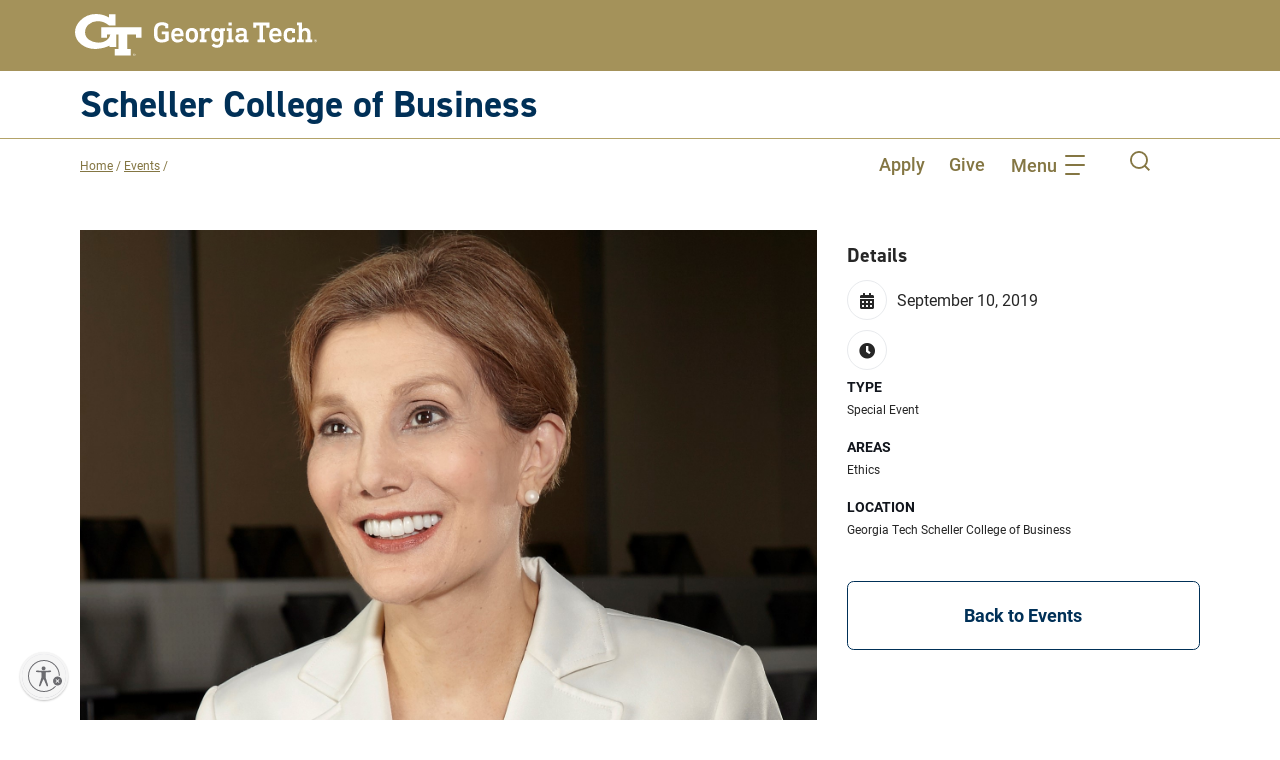

--- FILE ---
content_type: text/html; charset=UTF-8
request_url: https://www.scheller.gatech.edu/events/cecil-b-day/The-Cecil-B.-Day-Program-for-Business-Ethics-Presents-Dean-Maryam-Alavi-and-Dr.-Rubina-Ohanian.html
body_size: 133348
content:
<!DOCTYPE html>
<html lang="en-us">
	<head>
	    <meta charset="utf-8"/>
<meta content="IE=edge" http-equiv="X-UA-Compatible"/>
<title>The Cecil B. Day Program for Business Ethics Presents Dean Maryam Alavi and Dr. Rubina Ohanian</title>
<meta content="telephone=no" name="format-detection"/>
<meta content="width=device-width, initial-scale=1" name="viewport"/>
<link href="https://www.scheller.gatech.edu/events/cecil-b-day/The-Cecil-B.-Day-Program-for-Business-Ethics-Presents-Dean-Maryam-Alavi-and-Dr.-Rubina-Ohanian.html" rel="canonical"/>


<script>window.dataLayer=window.dataLayer||[];function gtag(){dataLayer.push(arguments);}gtag("consent","default",{ad_storage:"denied",ad_user_data:"denied",ad_personalization:"denied",analytics_storage:"denied",functionality_storage:"denied",personalization_storage:"denied",security_storage:"granted",wait_for_update:2000,});gtag("set","ads_data_redaction",true);gtag("set","url_passthrough",true);</script>




<script>(function(w,d,s,l,i){w[l]=w[l]||[];w[l].push({'gtm.start':new Date().getTime(),event:'gtm.js'});var f=d.getElementsByTagName(s)[0],j=d.createElement(s),dl=l!='dataLayer'?'&l='+l:'';j.async=true;j.src='https://www.googletagmanager.com/gtm.js?id='+i+dl;f.parentNode.insertBefore(j,f);})(window,document,'script','dataLayer','GTM-PXKRDQ');</script>



<script id="cookieyes" src="https://cdn-cookieyes.com/client_data/13490ccdf97b63606ffb39ef/script.js" type="text/javascript"></script>

<meta content="Georgia Tech Scheller College of Business" property="og:site_name"/>
<meta content="en_US" property="og:locale"/>
<meta content="https://www.scheller.gatech.edu/events/cecil-b-day/The-Cecil-B.-Day-Program-for-Business-Ethics-Presents-Dean-Maryam-Alavi-and-Dr.-Rubina-Ohanian.html" property="og:url"/>
<meta content="website" property="og:type"/>
<meta content="The Cecil B. Day Program for Business Ethics Presents Dean Maryam Alavi and Dr. Rubina Ohanian" property="og:title"/>
    <meta content="https://www.scheller.gatech.edu/events/cecil-b-day/images/Alavi_Square-Crop.jpg" property="og:image"/>
    <link crossorigin="anonymous" href="https://use.typekit.net" rel="preconnect"/>
<link crossorigin="anonymous" href="https://p.typekit.net" rel="preconnect"/>
<link href="https://use.typekit.net/xpp3qua.css" rel="stylesheet"/>



<link href="https://www.scheller.gatech.edu/_files/styles,_head-styles.css+events,_css,_hh-module-bootstrap3.css.pagespeed.cc.ku4Mm_9Fac.css" rel="stylesheet"/>
<script>//<![CDATA[
!function(n,e,s){function o(n,e){return typeof n===e}function a(){var n,e,s,a,i,l,r;for(var c in f)if(f.hasOwnProperty(c)){if(n=[],e=f[c],e.name&&(n.push(e.name.toLowerCase()),e.options&&e.options.aliases&&e.options.aliases.length))for(s=0;s<e.options.aliases.length;s++)n.push(e.options.aliases[s].toLowerCase());for(a=o(e.fn,"function")?e.fn():e.fn,i=0;i<n.length;i++)l=n[i],r=l.split("."),1===r.length?Modernizr[r[0]]=a:(!Modernizr[r[0]]||Modernizr[r[0]]instanceof Boolean||(Modernizr[r[0]]=new Boolean(Modernizr[r[0]])),Modernizr[r[0]][r[1]]=a),t.push((a?"":"no-")+r.join("-"))}}function i(n){var e=r.className,s=Modernizr._config.classPrefix||"";if(c&&(e=e.baseVal),Modernizr._config.enableJSClass){var o=new RegExp("(^|\\s)"+s+"no-js(\\s|$)");e=e.replace(o,"$1"+s+"js$2")}Modernizr._config.enableClasses&&(e+=" "+s+n.join(" "+s),c?r.className.baseVal=e:r.className=e)}var t=[],f=[],l={_version:"3.6.0",_config:{classPrefix:"mdrnzr_",enableClasses:!0,enableJSClass:!0,usePrefixes:!0},_q:[],on:function(n,e){var s=this;setTimeout(function(){e(s[n])},0)},addTest:function(n,e,s){f.push({name:n,fn:e,options:s})},addAsyncTest:function(n){f.push({name:null,fn:n})}},Modernizr=function(){};Modernizr.prototype=l,Modernizr=new Modernizr;var r=e.documentElement,c="svg"===r.nodeName.toLowerCase();a(),i(t),delete l.addTest,delete l.addAsyncTest;for(var u=0;u<Modernizr._q.length;u++)Modernizr._q[u]();n.Modernizr=Modernizr}(window,document);
//]]></script>
<script src="//ajax.googleapis.com/ajax/libs/jquery/3.3.1/jquery.min.js"></script>
<script async="" id="usntA40start" src="https://a40.usablenet.com/pt/c/georgiatech/cs-start"></script>

    <script>window.jQuery||document.write('<script src="../../_files/scripts/vendor/jquery-3.3.1.min.js"></'+'script>')</script>


		
	
	<link crossorigin="anonymous" href="https://use.fontawesome.com/releases/v5.8.1/css/all.css" integrity="sha384-50oBUHEmvpQ+1lW4y57PTFmhCaXp0ML5d60M1M7uH2+nqUivzIebhndOJK28anvf" rel="stylesheet"/>
	<link href="https://cdnjs.cloudflare.com/ajax/libs/bootstrap-datepicker/1.9.0/css/bootstrap-datepicker.min.css" rel="stylesheet" type="text/css"/>
	<link href="https://www.scheller.gatech.edu/_files/events/css/A.hh-events.css+custom.css,Mcc.k3yCxlqoB8.css.pagespeed.cf.vyl-gn3P8z.css" rel="stylesheet"/>
	

		
	</head>
	
<body>
 
<nav class="breadcrumbs" id="crumbs-nav" aria-label="Breadcrumb">
            <div class="breadcrumbs__list">
                            <span class="breadcrumbs__item">
                <a href="../../index.html" class="breadcrumbs__link" target="_parent">Home</a>
                <span class="breadcrumbs__slash-color">/</span>
            </span>
                                                                <span class="breadcrumbs__item">
                                                                                                                                                    <a href="../index.html" class="breadcrumbs__link" target="_parent">Events</a>
                            <span class="breadcrumbs__slash-color">/</span>
                                                                        </span>
                                                                                                                                        <span class="breadcrumbs__item--mobile">
                <a class="breadcrumbs__link--hide" href="#">(Hide)</a>
            </span>
            </div>
    <div class="breadcrumbs__list--mobile">
                    <span class="breadcrumbs__item--mobile">
                <a href="../../index.html" class="breadcrumbs__link">Home</a>
                <span class="breadcrumbs__slash-color">/.../</span>
            </span>
                            <span class="breadcrumbs__item--mobile">
                    <a href="../calendar.html" class="breadcrumbs__link" target="_parent">Events</a>
               </span> 
                    <span class="breadcrumbs__item--mobile">
            <a class="breadcrumbs__link--show" href="#">(Show)</a>
          </span>
            </div>
</nav>
<script type="text/javascript">window.onload=function(){const headerCrumbs=document.getElementById('crumbs-container');if(typeof(headerCrumbs)!='undefined'&&headerCrumbs!=null){const child=document.getElementById('crumbs-nav');headerCrumbs.appendChild(child);}}</script>

<!-- Google Tag Manager (noscript) -->
<noscript><iframe src="https://www.googletagmanager.com/ns.html?id=GTM-PXKRDQ" height="0" width="0" style="display:none;visibility:hidden" title="Google Tag Manager">Google Tag Manager</iframe></noscript>
<!-- End Google Tag Manager (noscript) -->

    
<span class="sr-only"><a href="#main-content">Skip to main content</a></span>

		


        

         
    
    <pass-through>
	


        

         
                <header class="site-header js-site-header js-is-fixed-top d-print-none">
            <div class="site-header__content">
                <div class="container">
                    <div class="row align-items-center">
                        <div class="col-9">
                            <a aria-label="Georgia Tech home link" class="site-header__logo" href="https://www.gatech.edu/" target="_blank" title="Georgia Tech"><svg xmlns="http://www.w3.org/2000/svg" viewBox="0 0 500 86.75438"><title>Georgia Tech</title><g fill="#fff" transform="translate(-.6048 -.77305)"><path d="m44.14211 1.41573c-.0615 0-.12134.00011-.18284.00034.09874-.00036.19707.0017.29582.00194-.03766-.00008-.07509-.00228-.11298-.00228z"/><path d="m55.04765 28.30214v21.45379h11.50491l-.00135-6.43423h6.84158c-1.89625 9.81235-11.65366 16.6-24.02971 16.6-.84582 0-1.70608-.03332-2.55693-.099a33.948 33.948 0 0 1 -17.74053-6.21509c-5.06029-3.83476-7.721-8.96425-7.69463-14.83394a21.90278 21.90278 0 0 1 7.54881-16.44867 28.05033 28.05033 0 0 1 17.40873-6.80689c.41256-.01778.83348-.0268 1.25106-.0268a36.03229 36.03229 0 0 1 22.19873 8.12509c.313.25968.38724.314.46444.36713.03515.02411.08327.05719.44059.356l.17887.14963.23327.00008 12.97794.0045v-23.17901h-13.3905v6.711c-5.63938-3.61151-15.28235-7.25234-26.54082-7.25268l-.18535.00034a46.39722 46.39722 0 0 0 -32.71368 13.74011c-6.97014 7.08575-10.74758 15.75236-10.63587 24.40337.12113 9.3015 4.60279 17.96685 12.61957 24.3998a46.23059 46.23059 0 0 0 28.52305 9.68669c1.29227 0 2.6-.05313 3.88707-.15792 10.35406-.84214 19.533-3.20366 26.01717-6.67822l-.02113 2.86064h14.22251v-25.6934h4.45946v29.797h-7.40948v13.402h33.07351v-13.402h-7.412v-29.80976h17.91626v6.43423h11.5637v-21.45379zm-10.90554-26.88641c.03787 0 .07532.0022.113.00228-.09875-.00024-.19708-.0023-.29582-.00194.06148-.00023.12132-.00034.18282-.00034z"/><path d="m369.41653 18.32211h32.29966a.531.531 0 0 1 .60061.60011v9.60578a.53093.53093 0 0 1 -.60061.60061h-5.16285a.53053.53053 0 0 1 -.60061-.60061v-3.60217a.31824.31824 0 0 0 -.36-.36h-6.12343a.31855.31855 0 0 0 -.361.36v27.97756a.31855.31855 0 0 0 .361.36h3.12138a.53134.53134 0 0 1 .60061.60061v4.68256a.53093.53093 0 0 1 -.60061.60061h-14.04868a.53093.53093 0 0 1 -.60061-.60061v-4.68256a.53134.53134 0 0 1 .60061-.60061h3.12238a.31824.31824 0 0 0 .36-.36v-27.97756a.31824.31824 0 0 0 -.36-.36h-6.12438a.31824.31824 0 0 0 -.36.36v3.60217a.53093.53093 0 0 1 -.60061.60061h-5.16285a.53093.53093 0 0 1 -.60061-.60061v-9.60578a.531.531 0 0 1 .6006-.60011z"/><path d="m414.67837 29.54873a13.10658 13.10658 0 0 1 7.56529 2.13127 10.95039 10.95039 0 0 1 4.3226 5.8537 29.80738 29.80738 0 0 1 .96058 8.70536q0 .60086-.66077.60061h-17.83084a.31784.31784 0 0 0 -.36.36 6.38816 6.38816 0 0 0 .42013 2.22146q1.49952 4.38351 6.48339 4.38276a8.73457 8.73457 0 0 0 6.7842-2.76191q.47979-.47979.90042-.11983l3.54251 3.12188a.55.55 0 0 1 .06016.84076q-4.20378 4.92345-11.8869 4.9227a13.45135 13.45135 0 0 1 -7.7157-2.13121 10.88875 10.88875 0 0 1 -4.35267-5.91337 23.10593 23.10593 0 0 1 -1.01974-7.08451 23.55352 23.55352 0 0 1 .96058-7.14467 10.74508 10.74508 0 0 1 4.35267-5.88328 13.15737 13.15737 0 0 1 7.47409-2.10172zm.06016 5.7038q-4.44293 0-5.7033 3.722a7.75872 7.75872 0 0 0 -.36 2.4616.31819.31819 0 0 0 .36.36047h11.34644a.3189.3189 0 0 0 .361-.36047 7.75807 7.75807 0 0 0 -.361-2.4616 5.21973 5.21973 0 0 0 -2.10064-2.73133 6.28341 6.28341 0 0 0 -3.5425-.99067z"/><path d="m444.84631 29.54873a19.75142 19.75142 0 0 1 9.96674 2.28162.813.813 0 0 1 .48029.7806v6.60371a.53134.53134 0 0 1 -.60062.60061h-5.10372a.53023.53023 0 0 1 -.59961-.60061v-2.64158a.50689.50689 0 0 0 -.3008-.42013 8.556 8.556 0 0 0 -3.66183-.60061q-4.68357 0-5.944 3.78265a17.94646 17.94646 0 0 0 -.60061 5.34333 18.21465 18.21465 0 0 0 .60061 5.403q1.26039 3.72324 5.944 3.72249a8.85845 8.85845 0 0 0 3.66183-.54045.42487.42487 0 0 0 .3008-.42013v-2.70175a.53028.53028 0 0 1 .59961-.60011h5.10369a.53139.53139 0 0 1 .60062.60011v6.66438a.81177.81177 0 0 1 -.48029.78009 21.27308 21.27308 0 0 1 -9.96674 2.22146q-9.78677 0-12.307-7.80444a23.915 23.915 0 0 1 -.90042-7.32465 23.17852 23.17852 0 0 1 .90042-7.14467 10.80045 10.80045 0 0 1 4.472-5.91336 14.15164 14.15164 0 0 1 7.83503-2.07156z"/><path d="m459.98091 18.32211h9.06633a.53067.53067 0 0 1 .59961.60011v13.98853h.06016q2.34178-3.36151 7.50513-3.362a9.31322 9.31322 0 0 1 7.23441 3.00205 11.06485 11.06485 0 0 1 2.73133 7.74478v12.60781a.31855.31855 0 0 0 .361.36h2.4606a.53134.53134 0 0 1 .60061.60061v4.68256a.53093.53093 0 0 1 -.60061.60061h-12.48748a.53093.53093 0 0 1 -.60061-.60061v-4.68256a.53133.53133 0 0 1 .60061-.60061h2.58193a.31824.31824 0 0 0 .36-.36v-11.04714a7.10177 7.10177 0 0 0 -1.3807-4.59282 5.54785 5.54785 0 0 0 -8.01451 0 6.99278 6.99278 0 0 0 -1.41178 4.59282v11.04714a.31855.31855 0 0 0 .361.36h2.58093a.53134.53134 0 0 1 .60061.60061v4.68256a.53093.53093 0 0 1 -.60061.60061h-12.60796a.53023.53023 0 0 1 -.59961-.60061v-4.68256a.53063.53063 0 0 1 .59961-.60061h2.58193a.31784.31784 0 0 0 .36-.36v-28.33753a.3182.3182 0 0 0 -.36-.36047h-2.58193a.52987.52987 0 0 1 -.59961-.60011v-4.68306a.53028.53028 0 0 1 .59961-.60011z"/><path d="m180.4938 17.66134a22.70641 22.70641 0 0 1 7.11408 1.111 15.95286 15.95286 0 0 1 5.43358 2.85165 1.08022 1.08022 0 0 1 .42013.84025v7.20433a.53074.53074 0 0 1 -.60061.60061h-5.4035a.53.53 0 0 1 -.59961-.60061v-3.5425a.57375.57375 0 0 0 -.24064-.48029 11.26215 11.26215 0 0 0 -6.30392-1.62035q-6.60421 0-8.46471 5.46366a33.276 33.276 0 0 0 -.96057 9.36513q0 6.7847.78009 9.2458a7.67944 7.67944 0 0 0 2.85165 3.99271 9.56442 9.56442 0 0 0 5.49374 1.35063q4.44141 0 6.66388-1.44087a1.08759 1.08759 0 0 0 .60061-.96057v-7.98545a.31874.31874 0 0 0 -.361-.36h-6.48339a.53035.53035 0 0 1 -.60062-.60062v-4.80285a.53043.53043 0 0 1 .60062-.59961h13.08811a.53123.53123 0 0 1 .60061.59961v17.23124a1.674 1.674 0 0 1 -.78109 1.44086q-5.34384 3.84282-13.44808 3.84231-12.06689 0-15.18976-9.54561-1.02123-3.06221-1.02074-11.4076 0-7.8646 1.14106-11.28729 3.18106-9.90556 15.67008-9.90557z"/><path d="m212.20989 29.54823a13.10684 13.10684 0 0 1 7.5653 2.13172 10.94672 10.94672 0 0 1 4.3226 5.8537 29.80548 29.80548 0 0 1 .96057 8.70536q0 .6001-.66077.60061h-17.83084a.31764.31764 0 0 0 -.36.36 6.38549 6.38549 0 0 0 .42013 2.221q1.49952 4.38426 6.4834 4.38275a8.736 8.736 0 0 0 6.7842-2.7614q.47979-.47979.90041-.12033l3.54251 3.12238a.54939.54939 0 0 1 .06016.84025q-4.20378 4.92421-11.88689 4.92321a13.44765 13.44765 0 0 1 -7.7157-2.13172 10.88752 10.88752 0 0 1 -4.35268-5.91286 23.11151 23.11151 0 0 1 -1.01974-7.085 23.55009 23.55009 0 0 1 .96058-7.14417 10.74627 10.74627 0 0 1 4.35268-5.88378 13.15731 13.15731 0 0 1 7.47408-2.10172zm.06016 5.7043q-4.44293 0-5.7033 3.722a7.75431 7.75431 0 0 0 -.36 2.4616.318.318 0 0 0 .36.36h11.34644a.31874.31874 0 0 0 .361-.36 7.75337 7.75337 0 0 0 -.361-2.4616 5.21783 5.21783 0 0 0 -2.10063-2.73133 6.28347 6.28347 0 0 0 -3.54251-.99067z"/><path d="m242.079 29.54823a13.26749 13.26749 0 0 1 7.53421 2.10164 10.751 10.751 0 0 1 4.35268 5.88378 23.22412 23.22412 0 0 1 .96058 7.14417 23.21064 23.21064 0 0 1 -.96058 7.14417 10.74743 10.74743 0 0 1 -4.35268 5.88378 14.66347 14.66347 0 0 1 -15.12859 0 10.7427 10.7427 0 0 1 -4.35262-5.88377 23.18061 23.18061 0 0 1 -.96057-7.14417 23.19405 23.19405 0 0 1 .96057-7.14417 10.74627 10.74627 0 0 1 4.35268-5.88378 13.37193 13.37193 0 0 1 7.59432-2.10165zm0 6.00411q-4.26394 0-5.46366 3.78215a18.69261 18.69261 0 0 0 -.60061 5.34333 18.30727 18.30727 0 0 0 .60061 5.34334 5.79408 5.79408 0 0 0 10.86716 0 18.34785 18.34785 0 0 0 .5996-5.34334 18.7343 18.7343 0 0 0 -.5996-5.34333q-1.20169-3.78266-5.4035-3.78215z"/><path d="m275.73533 29.78887a13.29637 13.29637 0 0 1 2.82257.29981c.39907.08122.59961.28075.59961.60061v5.223q0 .7806-.71993.60061a23.50256 23.50256 0 0 0 -3.54251-.48028q-6.48388 0-6.48439 7.445v9.42529a.31834.31834 0 0 0 .361.36h2.82157a.532.532 0 0 1 .60062.60062v4.68247a.53114.53114 0 0 1 -.60062.60061h-12.84851a.53.53 0 0 1 -.59961-.60061v-4.68253a.53084.53084 0 0 1 .59961-.60062h2.58193a.31763.31763 0 0 0 .36-.36v-16.4501a.318.318 0 0 0 -.36-.36h-2.58193a.53.53 0 0 1 -.59961-.60061v-4.68253a.53043.53043 0 0 1 .59961-.60061h9.06633a.53083.53083 0 0 1 .59961.60061v3.00206h.06016a7.99146 7.99146 0 0 1 7.26449-4.0228z"/><path d="m292.90567 29.54823q5.34234 0 7.50514 3.42218h.05919v-2.1608a.53114.53114 0 0 1 .60061-.60061h9.06633a.53082.53082 0 0 1 .5996.60061v4.68257a.53042.53042 0 0 1 -.5996.60061h-2.58194a.318.318 0 0 0 -.36.36v20.89302q0 6.3034-3.45226 9.78626-3.45327 3.48033-10.057 3.48234a15.88611 15.88611 0 0 1 -5.973-1.17114 10.99907 10.99907 0 0 1 -4.53316-3.15246.55273.55273 0 0 1 .06016-.84026l3.54251-3.5415a.54118.54118 0 0 1 .90041 0 8.90634 8.90634 0 0 0 6.30391 2.70125q6.4839 0 6.4834-6.90453v-2.70124h-.05916q-2.16131 3.363-7.50514 3.362a10.3639 10.3639 0 0 1 -6.18359-1.80083 10.10953 10.10953 0 0 1 -3.66282-5.224 24.1137 24.1137 0 0 1 -.96058-7.38381 23.88826 23.88826 0 0 1 .96058-7.32465q2.28162-7.084 9.84641-7.08501zm1.74168 6.00411a4.90382 4.90382 0 0 0 -5.1037 3.66182 14.7101 14.7101 0 0 0 -.66077 4.74373 14.04466 14.04466 0 0 0 .66077 4.74272 5.4008 5.4008 0 0 0 10.26655 0 14.07274 14.07274 0 0 0 .65977-4.74272 14.74 14.74 0 0 0 -.65977-4.74373 4.9437 4.9437 0 0 0 -5.16285-3.66182z"/><path d="m314.91974 30.209h9.06632a.53083.53083 0 0 1 .59961.60061v22.09328a.31834.31834 0 0 0 .361.36h2.58092a.53155.53155 0 0 1 .60062.60062v4.68249a.53074.53074 0 0 1 -.60062.60061h-12.60785a.53.53 0 0 1 -.59961-.60061v-4.68253a.53083.53083 0 0 1 .59961-.60062h2.58193a.31763.31763 0 0 0 .36-.36v-16.4501a.318.318 0 0 0 -.36-.36h-2.58193a.53.53 0 0 1 -.59961-.60061v-4.68253a.53043.53043 0 0 1 .59961-.60061zm3.5425-11.88689h5.52382a.53052.53052 0 0 1 .59961.59961v5.224a.53012.53012 0 0 1 -.59961.59961h-5.52382a.53043.53043 0 0 1 -.60061-.59961v-5.224a.53083.53083 0 0 1 .60061-.59961z"/><path d="m343.714 29.54823q6.54406 0 9.27589 2.34228 2.73132 2.34029 2.73133 7.74478v13.2676a.31834.31834 0 0 0 .361.36h2.58092a.53154.53154 0 0 1 .60061.60062v4.68249a.53074.53074 0 0 1 -.60061.60061h-8.585a.53073.53073 0 0 1 -.60061-.60061v-2.10061h-.06017q-2.34027 3.363-8.04458 3.362a10.45067 10.45067 0 0 1 -6.93461-2.28112 8.11934 8.11934 0 0 1 -2.73132-6.60472q0-4.62189 3.03213-6.9336 3.03063-2.31169 8.49479-2.3122h5.76347a.31834.31834 0 0 0 .361-.36v-1.14101a5.03336 5.03336 0 0 0 -1.29146-3.84231q-1.292-1.20023-4.65248-1.20022a13.86905 13.86905 0 0 0 -3.12238.36.36941.36941 0 0 0 -.2998.42012v2.58193a.53114.53114 0 0 1 -.60062.60061h-5.223a.53074.53074 0 0 1 -.60061-.60061v-6.12346a.81165.81165 0 0 1 .48029-.78109 22.12527 22.12527 0 0 1 9.66582-2.04148zm5.28318 17.17107h-4.68258q-6.18459 0-6.18359 3.96263 0 3.66233 4.92321 3.66182 6.30342 0 6.30391-4.9232v-2.34129a.31874.31874 0 0 0 -.36096-.35996z"/><path d="m497.7216 53.26336h-.01274a2.88993 2.88993 0 1 0 .01274 0zm0 5.42721a2.4883 2.4883 0 0 1 -.01274-4.96942h.01274a2.48866 2.48866 0 0 1 0 4.96942z"/><path d="m498.24387 56.303v-.0256a.81465.81465 0 0 0 .639-.796.78543.78543 0 0 0 -.30036-.6786 1.71906 1.71906 0 0 0 -1.017-.2473 5.71 5.71 0 0 0 -.92658.07859v3.274h.52227v-1.40988h.36508a.61225.61225 0 0 1 .70368.57549 2.41539 2.41539 0 0 0 .22215.83434h.54776a2.68086 2.68086 0 0 1 -.20816-.809c-.06606-.48195-.26122-.74304-.54784-.79604zm-.70493-.20816h-.37783v-1.10954a2.58243 2.58243 0 0 1 .37783-.02649c.58723 0 .79614.2879.79614.57552 0 .40332-.36508.56053-.79614.56053z"/><path d="m122.95133 82.583h-.01071a2.42854 2.42854 0 1 0 .01071 0zm0 4.56072a2.091 2.091 0 0 1 -.01071-4.176h.01071a2.09133 2.09133 0 0 1 0 4.176z"/><path d="m123.39021 85.1374v-.02153a.68459.68459 0 0 0 .537-.66895.66.66 0 0 0 -.25241-.57025 1.44457 1.44457 0 0 0 -.85466-.20782 4.79682 4.79682 0 0 0 -.77865.066v2.75127h.43888v-1.18469h.3068a.5145.5145 0 0 1 .59133.48361 2.02963 2.02963 0 0 0 .18669.70113h.4603a2.25279 2.25279 0 0 1 -.17493-.67982c-.05548-.40502-.21949-.62443-.46035-.66895zm-.59238-.17492h-.31751v-.93242a2.17026 2.17026 0 0 1 .31751-.02226c.49348 0 .669.24194.669.48364.00003.33893-.30677.47104-.669.47104z"/></g></svg></a>
                        </div>
                        <div class="col-3">
                            <div class="d-lg-none">
                                <nav aria-label="Main mobile navigation" class="navigation js-navigation" data-navigation-click="true">
                                    <a class="navigation__toggle js-navigation__toggle" href="#">
                                        <span class="sr-only">Toggle Mobile Navigation</span>
                                        <div class="hamburger js-hamburger navigation__hamburger">
                                            <div class="hamburger__inner navigation__hamburger-inner"></div>
                                            <div class="hamburger__text js-hamburger__text">Menu</div>
                                        </div>
                                    </a>
                                    <ul class="navigation__level navigation__level--1 js-navigation__level">
                                        <li class="navigation__item">
                                            <!-- mobile search -->
                                            <div class="navigation__search">
                                                 <form action="https://www.scheller.gatech.edu/search_results.html" aria-label="Search the website" class="form js-validate" method="get">
                                                    <fieldset class="form__group">
                                                        <div class="form__item navigation__search-item">
                                                            <label class="form__label sr-only" for="mobile-search" id="search__label">Search</label>
                                                            <div class="form__field navigation__search-field">
                                                                <button class="navigation__search-submit" type="submit"><span class="sr-only">Submit</span><svg xmlns="http://www.w3.org/2000/svg" class="flat-icon" height="20" viewBox="0 0 40 40" width="20"><title>Search submit</title>
                                                                        <path d="m68.239-5.606-8.1-8.1a17.866 17.866 0 0 0 4.037-11.325 17.987 17.987 0 0 0 -17.969-17.969 17.988 17.988 0 0 0 -17.968 17.967 17.988 17.988 0 0 0 17.968 17.966 17.874 17.874 0 0 0 11.324-4.033l8.1 8.1zm-22.032-5.146a14.3 14.3 0 0 1 -14.283-14.281 14.3 14.3 0 0 1 14.283-14.282 14.3 14.3 0 0 1 14.282 14.282 14.3 14.3 0 0 1 -14.282 14.281z" transform="translate(-28.239 43)"/>
                                                                </svg></button>
                                                                <input aria-labelledby="search__label" class="navigation__search-input" id="mobile-search" name="q" title="Search here" type="text"/>
                                                            </div>
                                                        </div>
                                                    </fieldset>
                                                </form>
                                            </div>
                                            <!-- end mobile search -->
                                        </li>
                                                            		                                                            		                                                                <li class="navigation__item navigation__item--mobile js-navigation__item">
                                                    <a class="navigation__link navigation__link--top-level" href="https://www.scheller.gatech.edu/index.html" target="_parent">Home</a>
                                                </li>
                                                                                                        		                                                            		                                                                <li class="navigation__item navigation__item--mobile js-navigation__item">
                                                    <a class="navigation__link navigation__link--top-level" href="https://www.scheller.gatech.edu/about-scheller/index.html" target="_parent">About Scheller</a>
                                                </li>
                                                                                                        		                                                            		                                                                <li class="navigation__item navigation__item--mobile js-navigation__item">
                                                    <a class="navigation__link navigation__link--top-level" href="https://www.scheller.gatech.edu/explore-programs/index.html" target="_parent">Programs</a>
                                                    <ul class="navigation__sublist">
                                                                                                				                                                                                                                                                        <li class="navigation__item navigation__item--mobile-secondary">
                                                                    <a class="navigation__link navigation__link--second-level" href="https://www.scheller.gatech.edu/explore-programs/undergraduate/index.html" target="_parent">Undergraduate</a>
                                                                </li>
                                                                                                                                                            				                                                                                                                                                        <li class="navigation__item navigation__item--mobile-secondary">
                                                                    <a class="navigation__link navigation__link--second-level" href="https://www.scheller.gatech.edu/explore-programs/ms-management/index.html" target="_parent">M.S. Major in Management</a>
                                                                </li>
                                                                                                                                                            				                                                                                                                                                        <li class="navigation__item navigation__item--mobile-secondary">
                                                                    <a class="navigation__link navigation__link--second-level" href="https://www.scheller.gatech.edu/explore-programs/mba-programs/index.html" target="_parent">MBA</a>
                                                                </li>
                                                                                                                                                            				                                                                                                                                                        <li class="navigation__item navigation__item--mobile-secondary">
                                                                    <a class="navigation__link navigation__link--second-level" href="https://www.scheller.gatech.edu/explore-programs/phd/index.html" target="_parent">Ph.D.</a>
                                                                </li>
                                                                                                                                                            				                                                                                                                                                        <li class="navigation__item navigation__item--mobile-secondary">
                                                                    <a class="navigation__link navigation__link--second-level" href="https://www.scheller.gatech.edu/explore-programs/graduate-certificates/index.html" target="_parent">Graduate Certificates</a>
                                                                </li>
                                                                                                                                                            				                                                                                                                                                        <li class="navigation__item navigation__item--mobile-secondary">
                                                                    <a class="navigation__link navigation__link--second-level" href="https://www.scheller.gatech.edu/explore-programs/executive-edu/index.html" target="_parent">Executive Education</a>
                                                                </li>
                                                                                                                                                            				                                                                                                                                                        <li class="navigation__item navigation__item--mobile-secondary">
                                                                    <a class="navigation__link navigation__link--second-level" href="https://www.scheller.gatech.edu/explore-programs/interdisciplinary-ms/index.html" target="_parent">Interdisciplinary M.S.</a>
                                                                </li>
                                                                                                                                                                        </ul>
                                                </li>
                                                                                                        		                                                            		                                                                <li class="navigation__item navigation__item--mobile js-navigation__item">
                                                    <a class="navigation__link navigation__link--top-level" href="https://www.scheller.gatech.edu/academics-research/index.html" target="_parent">Academics and Research</a>
                                                </li>
                                                                                                        		                                                            		                                                                <li class="navigation__item navigation__item--mobile js-navigation__item">
                                                    <a class="navigation__link navigation__link--top-level" href="https://www.scheller.gatech.edu/centers-and-initiatives/index.html" target="_parent">Centers and Initiatives</a>
                                                </li>
                                                                                                                                                                                                    		                                                                <li class="navigation__item navigation__item--mobile js-navigation__item">
                                                <div class="stripes-wrapper">
                                                                                                           <span class="navigation__link navigation__link--callout">News and Events<span class="stripes-bg--inline"></span></span>
                                                                                                    </div>
                                                <ul class="navigation__sublist navigation__sublist--alternate">
                                                                                                				                                                                                                                                                         <li class="navigation__item navigation__item--sublist navigation__item--mobile-secondary">
                                                                    <a class="navigation__link navigation__link--second-level navigation__link--sublist" href="https://www.scheller.gatech.edu/news/index.html" target="_parent">News</a>
                                                                </li>
                                                                                                                                                            				                                                                                                                                                         <li class="navigation__item navigation__item--sublist navigation__item--mobile-secondary">
                                                                    <a class="navigation__link navigation__link--second-level navigation__link--sublist" href="https://www.scheller.gatech.edu/events/index.html" target="_parent">Events</a>
                                                                </li>
                                                                                                                                                            				                                                                                                                                                         <li class="navigation__item navigation__item--sublist navigation__item--mobile-secondary">
                                                                    <a class="navigation__link navigation__link--second-level navigation__link--sublist" href="https://www.scheller.gatech.edu/masters-graduation/index.html" target="_parent">Graduation Celebration</a>
                                                                </li>
                                                                                                                                                            				                                                                                                                                                         <li class="navigation__item navigation__item--sublist navigation__item--mobile-secondary">
                                                                    <a class="navigation__link navigation__link--second-level navigation__link--sublist" href="https://www.scheller.gatech.edu/tech-talks-business/index.html" target="_parent">Tech Talks Business</a>
                                                                </li>
                                                                                                                                                            				                                                                                                                                                         <li class="navigation__item navigation__item--sublist navigation__item--mobile-secondary">
                                                                    <a class="navigation__link navigation__link--second-level navigation__link--sublist" href="https://www.scheller.gatech.edu/intersection-podcast.html" target="_parent">The Intersection Podcast</a>
                                                                </li>
                                                                                                                                                                        </ul>
                                                </li>
                                                         
                                                                                                                		                                                                <li class="navigation__item navigation__item--mobile js-navigation__item">
                                                <div class="stripes-wrapper">
                                                                                                           <span class="navigation__link navigation__link--callout">Info For<span class="stripes-bg--inline"></span></span>
                                                                                                    </div>
                                                <ul class="navigation__sublist navigation__sublist--alternate">
                                                                                                				                                                                                                                                                         <li class="navigation__item navigation__item--sublist navigation__item--mobile-secondary">
                                                                    <a class="navigation__link navigation__link--second-level navigation__link--sublist" href="https://www.scheller.gatech.edu/give/index.html" target="_parent">Giving</a>
                                                                </li>
                                                                                                                                                            				                                                                                                                                                         <li class="navigation__item navigation__item--sublist navigation__item--mobile-secondary">
                                                                    <a class="navigation__link navigation__link--second-level navigation__link--sublist" href="https://www.scheller.gatech.edu/for-corporate-partners/index.html" target="_parent">Corporate Partners</a>
                                                                </li>
                                                                                                                                                            				                                                                                                                                                         <li class="navigation__item navigation__item--sublist navigation__item--mobile-secondary">
                                                                    <a class="navigation__link navigation__link--second-level navigation__link--sublist" href="https://www.scheller.gatech.edu/for-admits/index.html" target="_parent">Admits</a>
                                                                </li>
                                                                                                                                                            				                                                                                                                                                         <li class="navigation__item navigation__item--sublist navigation__item--mobile-secondary">
                                                                    <a class="navigation__link navigation__link--second-level navigation__link--sublist" href="https://www.scheller.gatech.edu/for-current-students/index.html" target="_parent">Current Students</a>
                                                                </li>
                                                                                                                                                            				                                                                                                                                                         <li class="navigation__item navigation__item--sublist navigation__item--mobile-secondary">
                                                                    <a class="navigation__link navigation__link--second-level navigation__link--sublist" href="https://www.scheller.gatech.edu/for-alumni/index.html" target="_parent">Alumni</a>
                                                                </li>
                                                                                                                                                                        </ul>
                                                </li>
                                                         
                                                                                <li class="navigation__item navigation__item--black">
                                            <span class="text-center">
                                                                                                                                                                                                                                                                                                                                                <a class="button navigation__button navigation__button--black navigation__button--black" href="https://www.scheller.gatech.edu/request-more-information.html" target="_parent">Request Info</a>
                                                                                                                                                                                                                                                                                                                                                                                                    <a class="button navigation__button navigation__button--black navigation__button--black" href="https://www.scheller.gatech.edu/directory/index.html" target="_parent">Directory</a>
                                                                                                                                                                                                                                                                                                                                                <a class="button navigation__button navigation__button--black " href="https://www.scheller.gatech.edu/apply/index.html" target="_parent">Apply</a>
                                                                                                                                                </span>
                                        </li>
                                    </ul>
                                </nav>
                            </div>
                        </div>
                    </div>
                </div>
            </div>
            <div class="site-header__title">
                <div class="container">
                    <a href="https://www.scheller.gatech.edu/index.html" style="color: #003057;">Scheller College of Business</a>
                </div>
            </div>
                        <div class="site-header__navigation js-site-header__navigation">
                <div class="container">
                    <div class="row" id="site-header__center">
                        <div class="col-12 col-lg-7">
                                                            <div class="" id="crumbs-container">
                                </div>
                                                    </div>
                        <div class="d-none d-lg-block col-lg-5">
                            <nav aria-label="Main desktop navigation" class="navigation js-navigation" data-navigation-click="true">
                                <div class="navigation__search-bar js-navigation__search-bar">
                                    <div class="navigation__search-bar-close js-navigation__search-toggle"><svg xmlns="http://www.w3.org/2000/svg" class="flat-icon" height="15.348" id="close-icon" viewBox="0 0 15.348 15.348" width="15.348"><title>Close Search</title>
                                            <g>
                                                <path class="flat-icon__fill" d="m0 0h20.098v1.608h-20.098z" transform="matrix(.70710678 .70710678 -.70710678 .70710678 1.137 0)"/>
                                                <path class="flat-icon__fill" d="m0 0h20.098v1.608h-20.098z" transform="matrix(-.70710678 .70710678 -.70710678 -.70710678 15.348 1.137)"/>
                                            </g>
                                        </svg></div>
                                     <form action="https://www.scheller.gatech.edu/search_results.html" class="form js-validate" method="get">
                                        <fieldset class="form__group">
                                            <div class="form__item">
                                                <!--<label class="form__label" for="site-search" id="search-input-label"><span class="sr-only">Search
                                                        here</span></label>-->
                                                <div class="form__field">
                                                    <label class="form__label sr-only" for="desktop-search">Search</label>
                                                    <input class="navigation__search-bar-text" id="desktop-search" name="q" title="Search here" type="text"/>
                                                    <button class="navigation__search-submit sr-only" type="submit"><span class="sr-only">Submit</span></button>
                                                </div>
                                            </div>
                                        </fieldset>
                                    </form>
                                </div>
                                <div class="navigation__desktop-item">
                                                                                                                                                                                        <a class="navigation__desktop-link" href="https://www.scheller.gatech.edu/apply/index.html" target="_parent">Apply</a>
                                                                                                                                                                                                                                <a class="navigation__desktop-link" href="https://www.scheller.gatech.edu/give/index.html" target="_parent">Give</a>
                                                                                                            </div>
                                <a class="navigation__toggle js-navigation__toggle" href="#">
                                    <span class="sr-only">Toggle Desktop Navigation</span>
                                    <div class="hamburger js-hamburger navigation__hamburger">
                                        <div class="hamburger__inner navigation__hamburger-inner"></div>
                                        <div class="hamburger__text js-hamburger__text">Menu</div>
                                    </div>
                                </a>
                                <div class="navigation__desktop-item">
                                    <a aria-label="open desktop search" class="navigation__desktop-link navigation__desktop-link--search js-navigation__search-toggle" href="#" title="open desktop search"><svg xmlns="http://www.w3.org/2000/svg" class="flat-icon" height="20" viewBox="0 0 40 40" width="20"><title>open desktop search</title>
                                            <path d="m68.239-5.606-8.1-8.1a17.866 17.866 0 0 0 4.037-11.325 17.987 17.987 0 0 0 -17.969-17.969 17.988 17.988 0 0 0 -17.968 17.967 17.988 17.988 0 0 0 17.968 17.966 17.874 17.874 0 0 0 11.324-4.033l8.1 8.1zm-22.032-5.146a14.3 14.3 0 0 1 -14.283-14.281 14.3 14.3 0 0 1 14.283-14.282 14.3 14.3 0 0 1 14.282 14.282 14.3 14.3 0 0 1 -14.282 14.281z" transform="translate(-28.239 43)"/>
                                        </svg></a>
                                </div>
                                <div class="navigation__level navigation__level--1 js-navigation__level">
                                    <div class="navigation__menu-nav">
                                        <div class="container">
                                            <div class="row justify-content-lg-center">
                                                <div class="col-12 col-lg-6 col-xl-5">
                                                                                    		                                                                        		                                                                             <div class="navigation__item navigation__item--mobile js-navigation__item">
                                                                <a class="navigation__link navigation__link--top-level " href="https://www.scheller.gatech.edu/index.html" target="_parent"><span class="navigation__link-text">Home</span><span class="navigation__top-level-bg"></span></a>
                                                            </div>
                                                                                                                                            		                                                                        		                                                                             <div class="navigation__item navigation__item--mobile js-navigation__item">
                                                                <a class="navigation__link navigation__link--top-level " href="https://www.scheller.gatech.edu/about-scheller/index.html" target="_parent"><span class="navigation__link-text">About Scheller</span><span class="navigation__top-level-bg"></span></a>
                                                            </div>
                                                                                                                                            		                                                                        		                                                                            <div class="navigation__item navigation__item--mobile js-navigation__item">
                                                                <a class="navigation__link navigation__link--top-level " href="https://www.scheller.gatech.edu/explore-programs/index.html" target="_parent"><span class="navigation__link-text">Programs</span><span class="navigation__top-level-bg"></span></a>
                                                                <ul class="navigation__sublist">
                                                                                                                                                                                                                                                                                                                        <li class="navigation__item navigation__item--mobile-secondary">
                                                                                <a class="navigation__link navigation__link--second-level" href="https://www.scheller.gatech.edu/explore-programs/undergraduate/index.html" target="_parent">Undergraduate</a>
                                                                            </li>
                                                                                                                                                                                                                                                                                                                                                                                                <li class="navigation__item navigation__item--mobile-secondary">
                                                                                <a class="navigation__link navigation__link--second-level" href="https://www.scheller.gatech.edu/explore-programs/ms-management/index.html" target="_parent">M.S. Major in Management</a>
                                                                            </li>
                                                                                                                                                                                                                                                                                                                                                                                                <li class="navigation__item navigation__item--mobile-secondary">
                                                                                <a class="navigation__link navigation__link--second-level" href="https://www.scheller.gatech.edu/explore-programs/mba-programs/index.html" target="_parent">MBA</a>
                                                                            </li>
                                                                                                                                                                                                                                                                                                                                                                                                <li class="navigation__item navigation__item--mobile-secondary">
                                                                                <a class="navigation__link navigation__link--second-level" href="https://www.scheller.gatech.edu/explore-programs/phd/index.html" target="_parent">Ph.D.</a>
                                                                            </li>
                                                                                                                                                                                                                                                                                                                                                                                                <li class="navigation__item navigation__item--mobile-secondary">
                                                                                <a class="navigation__link navigation__link--second-level" href="https://www.scheller.gatech.edu/explore-programs/graduate-certificates/index.html" target="_parent">Graduate Certificates</a>
                                                                            </li>
                                                                                                                                                                                                                                                                                                                                                                                                <li class="navigation__item navigation__item--mobile-secondary">
                                                                                <a class="navigation__link navigation__link--second-level" href="https://www.scheller.gatech.edu/explore-programs/executive-edu/index.html" target="_parent">Executive Education</a>
                                                                            </li>
                                                                                                                                                                                                                                                                                                                                                                                                <li class="navigation__item navigation__item--mobile-secondary">
                                                                                <a class="navigation__link navigation__link--second-level" href="https://www.scheller.gatech.edu/explore-programs/interdisciplinary-ms/index.html" target="_parent">Interdisciplinary M.S.</a>
                                                                            </li>
                                                                                                                                                                                                            </ul>
                                                            </div>
                                                                                                                                            		                                                                        		                                                                             <div class="navigation__item navigation__item--mobile js-navigation__item">
                                                                <a class="navigation__link navigation__link--top-level " href="https://www.scheller.gatech.edu/academics-research/index.html" target="_parent"><span class="navigation__link-text">Academics and Research</span><span class="navigation__top-level-bg"></span></a>
                                                            </div>
                                                                                                                                            		                                                                        		                                                                             <div class="navigation__item navigation__item--mobile js-navigation__item">
                                                                <a class="navigation__link navigation__link--top-level " href="https://www.scheller.gatech.edu/centers-and-initiatives/index.html" target="_parent"><span class="navigation__link-text">Centers and Initiatives</span><span class="navigation__top-level-bg"></span></a>
                                                            </div>
                                                                                                                                                            </div>
                                                <div class="col-12 col-lg-4">
                                                    <div class="navigation__item navigation__item--black">
                                                       <span class="text-center">
                                                                                                                                                                                                                                                                                                                                                                                                <a class="button navigation__button navigation__button--black" href="https://www.scheller.gatech.edu/request-more-information.html" target="_parent">Request Info</a>
                                                                                                                                                                                                                                                                                                                                                                                                                                                            <a class="button navigation__button navigation__button--black" href="https://www.scheller.gatech.edu/directory/index.html" target="_parent">Directory</a>
                                                                                                                                                                                                                                                                                                                                                                                                <a class="button navigation__button " href="https://www.scheller.gatech.edu/apply/index.html" target="_parent">Apply</a>
                                                                                                                                                                            </span>
                                                    </div>
                                                                                                                                                    		                                                                            <div class="navigation__item navigation__item--mobile navigation__item--subsection js-navigation__item">
                                                                <div class="stripes-wrapper">
                                                                                                                                           <span class="navigation__link navigation__link--callout">News and Events<span class="stripes-bg--inline"></span></span>
                                                                                                                                    </div>
                                                                <ul class="navigation__sublist navigation__sublist--alternate">
                                                                                                                         				                                                                                                                                                                                 <li class="navigation__item navigation__item--sublist navigation__item--mobile-secondary">
                                                                                <a class="navigation__link navigation__link--second-level navigation__link--sublist" href="https://www.scheller.gatech.edu/news/index.html" target="_parent">News</a>
                                                                            </li>
                                                                                                                                                                                                				                                                                                                                                                                                 <li class="navigation__item navigation__item--sublist navigation__item--mobile-secondary">
                                                                                <a class="navigation__link navigation__link--second-level navigation__link--sublist" href="https://www.scheller.gatech.edu/events/index.html" target="_parent">Events</a>
                                                                            </li>
                                                                                                                                                                                                				                                                                                                                                                                                 <li class="navigation__item navigation__item--sublist navigation__item--mobile-secondary">
                                                                                <a class="navigation__link navigation__link--second-level navigation__link--sublist" href="https://www.scheller.gatech.edu/masters-graduation/index.html" target="_parent">Graduation Celebration</a>
                                                                            </li>
                                                                                                                                                                                                				                                                                                                                                                                                 <li class="navigation__item navigation__item--sublist navigation__item--mobile-secondary">
                                                                                <a class="navigation__link navigation__link--second-level navigation__link--sublist" href="https://www.scheller.gatech.edu/tech-talks-business/index.html" target="_parent">Tech Talks Business</a>
                                                                            </li>
                                                                                                                                                                                                				                                                                                                                                                                                 <li class="navigation__item navigation__item--sublist navigation__item--mobile-secondary">
                                                                                <a class="navigation__link navigation__link--second-level navigation__link--sublist" href="https://www.scheller.gatech.edu/intersection-podcast.html" target="_parent">The Intersection Podcast</a>
                                                                            </li>
                                                                                                                                                                                                             </ul>
                                                            </div>
                                                                                                                                                                                                            		                                                                            <div class="navigation__item navigation__item--mobile navigation__item--subsection js-navigation__item">
                                                                <div class="stripes-wrapper">
                                                                                                                                           <span class="navigation__link navigation__link--callout">Info For<span class="stripes-bg--inline"></span></span>
                                                                                                                                    </div>
                                                                <ul class="navigation__sublist navigation__sublist--alternate">
                                                                                                                         				                                                                                                                                                                                 <li class="navigation__item navigation__item--sublist navigation__item--mobile-secondary">
                                                                                <a class="navigation__link navigation__link--second-level navigation__link--sublist" href="https://www.scheller.gatech.edu/give/index.html" target="_parent">Giving</a>
                                                                            </li>
                                                                                                                                                                                                				                                                                                                                                                                                 <li class="navigation__item navigation__item--sublist navigation__item--mobile-secondary">
                                                                                <a class="navigation__link navigation__link--second-level navigation__link--sublist" href="https://www.scheller.gatech.edu/for-corporate-partners/index.html" target="_parent">Corporate Partners</a>
                                                                            </li>
                                                                                                                                                                                                				                                                                                                                                                                                 <li class="navigation__item navigation__item--sublist navigation__item--mobile-secondary">
                                                                                <a class="navigation__link navigation__link--second-level navigation__link--sublist" href="https://www.scheller.gatech.edu/for-admits/index.html" target="_parent">Admits</a>
                                                                            </li>
                                                                                                                                                                                                				                                                                                                                                                                                 <li class="navigation__item navigation__item--sublist navigation__item--mobile-secondary">
                                                                                <a class="navigation__link navigation__link--second-level navigation__link--sublist" href="https://www.scheller.gatech.edu/for-current-students/index.html" target="_parent">Current Students</a>
                                                                            </li>
                                                                                                                                                                                                				                                                                                                                                                                                 <li class="navigation__item navigation__item--sublist navigation__item--mobile-secondary">
                                                                                <a class="navigation__link navigation__link--second-level navigation__link--sublist" href="https://www.scheller.gatech.edu/for-alumni/index.html" target="_parent">Alumni</a>
                                                                            </li>
                                                                                                                                                                                                             </ul>
                                                            </div>
                                                                                                                                                            </div>
                                            </div>
                                        </div>
                                    </div>
                                </div>
                            </nav>
                        </div>
                    </div>
                </div>
            </div>
        </header>
    <div class="site-header__offset" id="main-content"></div>

</pass-through>    

		<main>
		    


        

     
            <script>var regCheck=false;</script>
    <style>.hh-events .checkmark.f1-info-session-color{background-color:#b3a369}.hh-events .dot.f1-info-session-color{color:#b3a369}.hh-events .dot.f1-info-session-color+.tooltip .tooltip-inner{box-shadow:0 5px 0 0 #b3a369 inset}.hh-events .dot.f1-info-session-color+.tooltip .tooltip-arrow{border-bottom-color:#b3a369}.hh-events .checkmark.f1-class-visit-color{background-color:#7800ff}.hh-events .dot.f1-class-visit-color{color:#7800ff}.hh-events .dot.f1-class-visit-color+.tooltip .tooltip-inner{box-shadow:0 5px 0 0 #7800ff inset}.hh-events .dot.f1-class-visit-color+.tooltip .tooltip-arrow{border-bottom-color:#7800ff}.hh-events .checkmark.f1-special-event-color{background-color:#003057}.hh-events .dot.f1-special-event-color{color:#003057}.hh-events .dot.f1-special-event-color+.tooltip .tooltip-inner{box-shadow:0 5px 0 0 #003057 inset}.hh-events .dot.f1-special-event-color+.tooltip .tooltip-arrow{border-bottom-color:#003057}.hh-events .checkmark.f1-student-event-color{background-color:#fc0}.hh-events .dot.f1-student-event-color{color:#fc0}.hh-events .dot.f1-student-event-color+.tooltip .tooltip-inner{box-shadow:0 5px 0 0 #fc0 inset}.hh-events .dot.f1-student-event-color+.tooltip .tooltip-arrow{border-bottom-color:#fc0}.hh-events .checkmark.f1-alum-event-color{background-color:#7800ff}.hh-events .dot.f1-alum-event-color{color:#7800ff}.hh-events .dot.f1-alum-event-color+.tooltip .tooltip-inner{box-shadow:0 5px 0 0 #7800ff inset}.hh-events .dot.f1-alum-event-color+.tooltip .tooltip-arrow{border-bottom-color:#7800ff}.hh-events .checkmark.f1-welcome-event-color{background-color:#b3a369}.hh-events .dot.f1-welcome-event-color{color:#b3a369}.hh-events .dot.f1-welcome-event-color+.tooltip .tooltip-inner{box-shadow:0 5px 0 0 #b3a369 inset}.hh-events .dot.f1-welcome-event-color+.tooltip .tooltip-arrow{border-bottom-color:#b3a369}</style><div class="hh-module hh-events events-detail container" id="main">
	<div class="row">
		<div class="col-sm-12 col-md-8 content-detail content">
		        			<figure>
    				<img alt="The Cecil B. Day Program for Business Ethics Presents Dean Maryam Alavi and Dr. Rubina Ohanian" height="500" src="images/Alavi_Square-Crop.jpg" width="750"/>
    			</figure>
						<h1 id="event-title">The Cecil B. Day Program for Business Ethics Presents Dean Maryam Alavi and Dr. Rubina Ohanian</h1>
			<div class="row side-details-mobile">
                <div class="col-xs-12">
                    <div class="section-title">
                    <h2 class="title">Details</h2>
                    </div>
                    <div class="info">
                                                                	<div>
		<div><span aria-hidden="true" class="icon fas fa-calendar-alt" title="Calendar Date"></span></div>
				    <div class="event-date sDate" data-regclosedate="${dateRegClose}" data-regeventdate="September 10, 2019 11:00" data-regeventenddate="September 10, 2019 12:00" data-regopendate="${dateRegOpen}">
		        September 10, 2019
            </div>
			</div>
	<div>
		<div><span aria-hidden="true" class="icon fas fa-clock" title="Time"></span></div>
		<div class="sTime"></div>
	</div>
	                    	                    </div>
                        <div class="filters">
                                                                                                                                                                                                                                                                                                                    <div class="filter ">
                            <h3 class="filter-label">Type</h3>
                                                                                                                                                                                                                                                                                                                            <div>Special Event</div>
                                                                                                                                                                                                                                                                                                                                                                            </div>
                                                                                                                                                                                                                                                                                                                                                                                                                                                                                                                                                                                                                                                                                                                                                                                                                                                                                                                                                                                                                    <div class="filter ">
                            <h3 class="filter-label">Areas</h3>
                                                                                                                                                                                                                                                                                                                                                                                                                                                                                                                                                                                                                                                                                                                                                                                                                                                                                                                                                                                                                                                                                                                                                                            <div>Ethics</div>
                                                                                                                                                                                                                                                                                                                                                                                                                                                                                                                                                                                        </div>
                                                                                                                                                                                                                                                        </div>
                    <div class="filters location">
<div class="filter">
<h3 class="filter-label">Location</h3>
            <div>Georgia Tech Scheller College of Business</div>
                </div>
</div>
                    	                                    </div>
            </div>
            <div class="row">
                <div class="col-xs-12">
                    <div class="event-details content">
                                                    <div class="reg-ongoing" style="display:none;">
                            <h3><strong>This event is happening now.</strong></h3>
                        </div>
                                                	                        <div class="clearfix upper">
<p class="special"><strong>The Cecil B. Day Program for Business Ethics Presents Ethical Issues of the Digital Age</strong></p>
</div>
<div class="clearfix lower">Please join the Scheller College of Business at Georgia Tech and the Cecil B. Day Program for Business Ethics for an exciting discussion between&#160;Dean Maryam Alavi&#160;and&#160;Dr. Rubina Ohanian&#160;on Tuesday, September 10 at 11:00 a.m. in Room 316.<br/><br/> <strong>Dean Maryam Alavi</strong>,&#160;Stephen P. Zelnak Jr. Chair in Management, Professor of IT Management, Scheller College of Business, Georgia Institute of Technology.<br/><br/>As a researcher in the areas of digital innovations and strategic IT applications, Dr. Alavi has authored numerous published papers and served on the editorial boards of several prestigious business and technology journals. She is a sought-after speaker at national and international forums and conferences and has taught in executive programs at some of the world&#8217;s most prestigious business schools.<br/><br/>In recognition of her professional achievements, Dr. Alavi received the prestigious Association of Information Systems Fellows Award; an award given by peers in recognition of the recipient as a role model and inspiration to colleagues and students within the discipline. She was selected as the 2017 Woman of the Year for mid-size and educational institutions by the Women in Technology Foundation of Georgia. This award celebrates women in their visionary efforts to transform the world of business and technology.<br/><br/>Dr. Alavi was twice appointed by the Governor of the State of Georgia to the Georgia Technology Authority Board. She currently serves as a member of the Innovation and Entrepreneurship Advisory Council of the Metro Atlanta Chamber of Commerce, the Board of Advisors of Valor Ventures, and the International Advisory Board of the Politecnico di Milano School of Management in Italy.<br/><br/> <strong>Dr. Rubina Ohanian</strong>&#160;is a senior advisor to clients in diverse industries assisting them with realizing desired business outcomes by utilizing her expertise in data analytics, AI, IoT, and emerging technologies. She leads a group of extremely bright, experienced and knowledgeable Data Scientists and Artificial Intelligence experts in the Southeastern U.S. working with client executives to help develop creative data and insights driven solutions and enabling them to face the technological challenges of today and the future.<br/><br/>Prior to joining Accenture, Dr. Ohanian was the Global Lead for Financial Service Center of Excellence at IBM and worked with global clients including Banorte Bank, Punjab &amp; Sindh Bank, AXA Insurance, Allianz and MetLife Insurance. She has over 35 refereed journal publications and is a frequent speaker at domestic and international conferences.<br/><br/>She received her Bachelor&#8217;s in Business Administration and Petroleum Engineering, MBA in Finance &amp; Statistics, and a Ph.D. in Quantitative Methods &amp; an Interdisciplinary Ph.D. in Advertising Measurement from the University of Texas at Austin.</div>
                                                	                         	                    </div>
                </div>
            </div>
            		</div>
		<div class="col-sm-12 col-md-4 sidebar-detail">
                
	        <div class="row side-details-desktop">
		        <div class="col-xs-12">
			        <div class="section-title">
				        <h2 class="title">Details</h2>
			        </div>
			        <div class="info">
			                                                        	<div>
		<div><span aria-hidden="true" class="icon fas fa-calendar-alt" title="Calendar Date"></span></div>
				    <div class="event-date sDate" data-regclosedate="${dateRegClose}" data-regeventdate="September 10, 2019 11:00" data-regeventenddate="September 10, 2019 12:00" data-regopendate="${dateRegOpen}">
		        September 10, 2019
            </div>
			</div>
	<div>
		<div><span aria-hidden="true" class="icon fas fa-clock" title="Time"></span></div>
		<div class="sTime"></div>
	</div>
				            				        </div>
			            <div class="filters">
                                                                                                                                                                                                                                                                                                                    <div class="filter ">
                            <h3 class="filter-label">Type</h3>
                                                                                                                                                                                                                                                                                                                            <div>Special Event</div>
                                                                                                                                                                                                                                                                                                                                                                            </div>
                                                                                                                                                                                                                                                                                                                                                                                                                                                                                                                                                                                                                                                                                                                                                                                                                                                                                                                                                                                                                    <div class="filter ">
                            <h3 class="filter-label">Areas</h3>
                                                                                                                                                                                                                                                                                                                                                                                                                                                                                                                                                                                                                                                                                                                                                                                                                                                                                                                                                                                                                                                                                                                                                                            <div>Ethics</div>
                                                                                                                                                                                                                                                                                                                                                                                                                                                                                                                                                                                        </div>
                                                                                                                                                                                                                                                        </div>
			        <div class="filters location">
<div class="filter">
<h3 class="filter-label">Location</h3>
            <div>Georgia Tech Scheller College of Business</div>
                </div>
</div>
			        				                        </div>
	        </div>
            <div class="row">
                <div class="col-xs-12">
                                                               </div>
                <div class="col-xs-12">                                         </div>
                <div class="col-xs-12">
                        <div class="back-to-events-container">
        <a class="button button--secondary btn-block" href="../calendar.html">Back to Events</a>
    </div>
                 </div>
	        </div>
                                                                            	    </div>
	        	    				    	    		                </div>
</div>

		    
		</main>
		


        

     

<pass-through>
	


        

     
        <footer class="site-footer">
                    <div class="site-footer__top">
                <div class="site-footer__top--content">
                    <div class="container">
                        <div class="row">
                            <div class="col-12">
                                <div class="site-footer__social-group">
                                                                                                                                                                        <a aria-label="LinkedIn" class="site-footer__social-icon" href="https://www.linkedin.com/school/georgiatechscheller/" target="_blank">
                                                            <svg xmlns="http://www.w3.org/2000/svg" height="29.373" id="Social_LinkedIn" viewBox="0 0 30.957 29.373" width="30.957">
			<title>LinkedIn</title>
			<path d="M1157.062,834.209h-6.376V814.591h6.376Zm-3.193-22.561h-.045a3.416,3.416,0,0,1-3.686-3.408c0-1.954,1.493-3.4,3.774-3.4a3.422,3.422,0,1,1-.042,6.812Zm27.226,22.561h-6.376v-10.5c0-2.68-1.086-4.508-3.5-4.508a3.81,3.81,0,0,0-3.539,2.424,4.369,4.369,0,0,0-.32,1.615v10.967h-6.471s.087-17.657,0-19.618h6.471v2.679a6.791,6.791,0,0,1,6.031-3.294c4.388,0,7.7,2.847,7.7,8.971Z" data-name="Path 29" id="Path_29" transform="translate(-1150.137 -804.836)"/>
		</svg>
                                                </a>
                                                                                                                                                                                                                <a aria-label="Instagram" class="site-footer__social-icon" href="https://www.instagram.com/georgiatechscheller" target="_blank">
                                                            <svg xmlns="http://www.w3.org/2000/svg" height="34.333" viewBox="0 0 34.332 34.333" width="34.332">
			<title>Instagram</title>
			<g id="Social_Instagram" transform="translate(0 0)">
				<path d="M592.225,802.873c4.583,0,5.126.017,6.937.1a9.5,9.5,0,0,1,3.187.591,5.685,5.685,0,0,1,3.258,3.258,9.5,9.5,0,0,1,.591,3.188c.083,1.81.1,2.353.1,6.937s-.017,5.127-.1,6.937a9.492,9.492,0,0,1-.591,3.187,5.684,5.684,0,0,1-3.258,3.258,9.508,9.508,0,0,1-3.187.591c-1.81.082-2.353.1-6.937.1s-5.127-.018-6.936-.1a9.5,9.5,0,0,1-3.188-.591,5.682,5.682,0,0,1-3.258-3.258,9.5,9.5,0,0,1-.591-3.187c-.082-1.81-.1-2.353-.1-6.937s.018-5.126.1-6.937a9.509,9.509,0,0,1,.591-3.187,5.684,5.684,0,0,1,3.258-3.258,9.492,9.492,0,0,1,3.188-.591c1.81-.083,2.353-.1,6.936-.1m0-3.093c-4.662,0-5.247.02-7.078.1a12.607,12.607,0,0,0-4.167.8,8.779,8.779,0,0,0-5.02,5.02,12.6,12.6,0,0,0-.8,4.167c-.083,1.831-.1,2.416-.1,7.077s.02,5.247.1,7.078a12.607,12.607,0,0,0,.8,4.167,8.778,8.778,0,0,0,5.02,5.02,12.6,12.6,0,0,0,4.167.8c1.831.083,2.416.1,7.078.1s5.246-.02,7.077-.1a12.6,12.6,0,0,0,4.167-.8,8.778,8.778,0,0,0,5.02-5.02,12.6,12.6,0,0,0,.8-4.167c.083-1.831.1-2.416.1-7.078s-.02-5.246-.1-7.077a12.6,12.6,0,0,0-.8-4.167,8.778,8.778,0,0,0-5.02-5.02,12.6,12.6,0,0,0-4.167-.8c-1.831-.083-2.415-.1-7.077-.1Z" data-name="Path 30" id="Path_30" transform="translate(-575.059 -799.78)"/>
				<path d="M600.9,816.807a8.815,8.815,0,1,0,8.815,8.815A8.815,8.815,0,0,0,600.9,816.807Zm0,14.537a5.722,5.722,0,1,1,5.722-5.722A5.722,5.722,0,0,1,600.9,831.344Z" data-name="Path 31" id="Path_31" transform="translate(-583.735 -808.456)"/>
				<circle cx="2.06" cy="2.06" data-name="Ellipse 5" id="Ellipse_5" r="2.06" transform="translate(24.269 5.943)"/>
			</g>
		</svg>
                                                </a>
                                                                                                                                                                                                                <a aria-label="Facebook" class="site-footer__social-icon" href="https://www.facebook.com/georgiatechscheller" target="_blank">
                                                            <svg xmlns="http://www.w3.org/2000/svg" height="35.618" id="Social_Facebook" viewBox="0 0 16.622 35.618" width="16.622">
			<title>Facebook</title>
			<path d="M54.734,805.368v4.9H51.141v6h3.593v17.819h7.38V816.268h4.952s.464-2.875.689-6.019H62.141v-4.1a1.743,1.743,0,0,1,1.6-1.437h4.02v-6.243H62.3C54.552,798.469,54.734,804.472,54.734,805.368Z" id="Facebook" transform="translate(-51.141 -798.469)"/>
		</svg>
        
                                                </a>
                                                                                                                                                                                                                <a aria-label="X" class="site-footer__social-icon" href="https://twitter.com/gatechscheller" target="_blank">
                                                           
		<svg xmlns="http://www.w3.org/2000/svg" height="30" id="Social_Twitter" viewBox="0 0 1200 1227" width="31">
	        <title>X</title>
	        <path d="M714.163 519.284L1160.89 0H1055.03L667.137 450.887L357.328 0H0L468.492 681.821L0 1226.37H105.866L515.491 750.218L842.672 1226.37H1200L714.137 519.284H714.163ZM569.165 687.828L521.697 619.934L144.011 79.6944H306.615L611.412 515.685L658.88 583.579L1055.08 1150.3H892.476L569.165 687.854V687.828Z"/>
        </svg>
                                                </a>
                                                                                                                                                                                                                <a aria-label="YouTube" class="site-footer__social-icon" href="https://www.youtube.com/user/georgiatechbsch/videos" target="_blank">
                                                        	<svg xmlns="http://www.w3.org/2000/svg" height="31.159" id="Social_Youtube" viewBox="0 0 44.302 31.159" width="44.302">
			<title>Youtube</title>
			<path d="M393.2,809.737s-.433-3.053-1.761-4.4A6.333,6.333,0,0,0,387,803.463c-6.2-.448-15.5-.448-15.5-.448h-.019s-9.3,0-15.5.448a6.335,6.335,0,0,0-4.439,1.876c-1.328,1.344-1.76,4.4-1.76,4.4a66.962,66.962,0,0,0-.443,7.171v3.361a66.958,66.958,0,0,0,.443,7.17s.432,3.053,1.76,4.4c1.685,1.764,3.9,1.708,4.885,1.893,3.544.34,15.063.445,15.063.445s9.309-.014,15.509-.462a6.338,6.338,0,0,0,4.439-1.876c1.328-1.345,1.761-4.4,1.761-4.4a67.1,67.1,0,0,0,.442-7.17v-3.361A67.1,67.1,0,0,0,393.2,809.737Zm-26.282,14.6,0-12.448,11.971,6.245Z" data-name="Path 33" id="Path_33" transform="translate(-349.342 -803.015)"/>
		</svg>
                                                </a>
                                                                                                                                                                                                                <a aria-label="Flickr" class="site-footer__social-icon" href="https://www.flickr.com/photos/147329564@N02/" target="_blank">
                                                            <svg xmlns="http://www.w3.org/2000/svg" height="35" id="Social_Flickr" viewBox="0 0 35 35" width="35">
			<title>Flickr</title>
			<path d="m821.475 355.332h22.888a5.722 5.722 0 0 0 5.722-5.722v-22.888a5.722 5.722 0 0 0 -5.722-5.722h-22.888a5.722 5.722 0 0 0 -5.722 5.722v22.888a5.722 5.722 0 0 0 5.722 5.722zm17.849-22.177a5.086 5.086 0 1 1 -5.129 5.087 5.108 5.108 0 0 1 5.129-5.087zm-12.629 0a5.086 5.086 0 1 1 -5.13 5.087 5.109 5.109 0 0 1 5.135-5.087z" transform="translate(-815.753 -321)"/>
		</svg>
                                                </a>
                                                                                    
                                </div>
                            </div>
                        </div>
                        <div class="row">
                            <div class="col-12">
                                <div class="site-footer__sub-links">
                                                                                                                                                                                        <a href="https://www.scheller.gatech.edu/contact-us.html" target="_parent">Contact Us</a>
                                                                                                                                                                                                                                <a href="https://www.scheller.gatech.edu/about-scheller/visit-campus.html" target="_parent">Visit Campus</a>
                                                                                                                                                                                                                <a href="https://scheller.ccbrands.com/" target="_blank">Brand Shop</a>
                                                                                                                                                                                                                                <a href="https://www.scheller.gatech.edu/intranet/index.html" target="_parent">Intranet</a>
                                                                                                            </div>
                            </div>
                        </div>
                    </div>
                </div>
            </div>
            <div class="site-footer__bottom">
                <div class="site-footer__bottom--bar"></div>
                <div class="container">
                    <div class="row">
                        <div class="col-sm-12 col-sm-6 col-md-4 col-lg-3">
                                                        <p class="site-footer__address">
                                <strong>Georgia Institute of Technology <br/>Scheller College of Business </strong> <br/>800 W. Peachtree St. NW <br/>Atlanta, GA 30308 <br/>404.894.2600
                            </p>
                        </div>
                                                    <div class="col-sm-12 col-sm-6 col-md-4 col-lg-3">
                                <ul>
                                                                                                                                                                        <li><a href="https://directory.gatech.edu/" target="_blank">Directory</a></li>
                                                                                                                                                                                                                <li><a href="https://gatech.edu/emergency/" target="_blank">Emergency Information</a></li>
                                                                                                                                                                                                                                <li><a href="https://www.scheller.gatech.edu/privacy-cookies.html" target="_parent">Privacy and Cookie Consent</a></li>
                                                                                                                                                                                                                <li><a href="https://gbi.georgia.gov/human-trafficking-notice" target="_blank">Trafficking Notice</a></li>
                                                                                                                                                                                                                <li><a href="https://titleix.gatech.edu/" target="_blank">Title IX/Sexual Misconduct</a></li>
                                                                                                                                                                                                                <li><a href="https://osi.gatech.edu/hazing-conduct-history" target="_blank">Hazing Public Disclosures</a></li>
                                                                                                                
                                </ul>
                            </div>
                                                    <div class="col-sm-12 col-sm-6 col-md-4 col-lg-3">
                                <ul>
                                                                                                                                                                        <li><a href="https://gatech.edu/accessibility/" target="_blank">Accessibility Statement</a></li>
                                                                                                                                                                                                                <li><a href="https://gatech.edu/accountability/" target="_blank">Accountability</a></li>
                                                                                                                                                                                                                <li><a href="https://gatech.edu/accreditation/" target="_blank">Accreditation</a></li>
                                                                                                                                                                                                                                <li><a href="https://www.scheller.gatech.edu/intranet/its/scheller-room-reservations.html" target="_parent">Scheller Room Reservations</a></li>
                                                                                                                
                                </ul>
                            </div>
                                                <div class="col-sm-12 col-sm-6 col-md-4 col-lg-3">
                            <div class="site-footer__gt-logo">
                                <svg xmlns="http://www.w3.org/2000/svg" viewBox="0 0 666.59987 118.22359">
                                    <title>Georgia Tech logo</title>
                                    <g fill="#333" transform="translate(-1.8144 -1.47627)">
                                        <path d="m55.43781 2.27256c-.07575 0-.14945.00013-.2252.00042.12162-.00045.24273.00209.36435.00238-.04638-.00009-.09251-.0028-.13915-.0028z"/>
                                        <path d="m68.86979 35.38762v26.42391h14.17021l-.00166-7.92483h8.42653c-2.33555 12.08554-14.35341 20.44564-29.59657 20.44564-1.04177 0-2.10132-.041-3.14928-.12188-8.43544-.65088-16.19526-3.36942-21.85041-7.65491-6.23259-4.72315-9.50967-11.041-9.47721-18.27046a26.97692 26.97692 0 0 1 9.2976-20.25928 34.54866 34.54866 0 0 1 21.44175-8.38381c.50813-.0219 1.02657-.033 1.54089-.033a44.37979 44.37979 0 0 1 27.34142 10.00736c.38547.31984.477.38677.572.45218.04329.0297.10255.07045.54266.4385l.22031.1843.2873.0001 15.98449.00554v-28.54882h-16.49259v8.26574c-6.94583-4.44821-18.82275-8.93249-32.68942-8.9329l-.22829.00042a57.14584 57.14584 0 0 0 -40.29232 16.92321c-8.58489 8.72728-13.23743 19.40164-13.09984 30.0568.1492 11.45633 5.66907 22.12915 15.54309 30.0524 9.44861 7.58217 22.25341 11.93077 35.13087 11.93077 1.59165 0 3.20236-.06545 4.78757-.19451 12.75275-1.03723 24.05815-3.94584 32.04446-8.22534l-.026 3.52336h17.51738v-31.64569h5.49255v36.69991h-9.126v16.50678h40.73552v-16.50678h-9.1291v-36.71563h22.06686v7.92483h14.24261v-26.42391zm-13.43198-33.11506c.04664 0 .09277.00271.13915.0028-.12162-.00029-.24273-.00283-.36435-.00238.07575-.00029.14945-.00042.2252-.00042z"/>
                                        <path d="m427.74007 73.628a10.53032 10.53032 0 0 1 8.18383 3.368 12.41373 12.41373 0 0 1 3.06429 8.68891v14.1448a.35738.35738 0 0 0 .405.40385h2.76057a.59611.59611 0 0 1 .67383.67383v5.25339a.59566.59566 0 0 1 -.67383.67383h-14.00984a.59566.59566 0 0 1 -.67383-.67383v-5.25339a.59611.59611 0 0 1 .67383-.67383h2.89668a.357.357 0 0 0 .40385-.40385v-12.3938a7.96752 7.96752 0 0 0 -1.549-5.15272 6.22417 6.22417 0 0 0 -8.99152 0 7.84517 7.84517 0 0 0 -1.5839 5.15272v12.39385a.35738.35738 0 0 0 .405.40385h2.89555a.59611.59611 0 0 1 .67383.67383v5.25339a.59566.59566 0 0 1 -.67383.67383h-14.1448a.59486.59486 0 0 1 -.6727-.67383v-5.25339a.59531.59531 0 0 1 .6727-.67383h2.89668a.35658.35658 0 0 0 .40385-.40385v-18.45551a.357.357 0 0 0 -.40385-.40441h-2.89668a.59447.59447 0 0 1 -.6727-.67327v-5.254a.59491.59491 0 0 1 .6727-.67327h10.17157a.59536.59536 0 0 1 .6727.67327v2.35727h.0675q2.62723-3.77125 8.35252-3.77184z"/>
                                        <path d="m460.724 73.628a14.885 14.885 0 0 1 8.45268 2.35784 12.06031 12.06031 0 0 1 4.88329 6.6005 26.05889 26.05889 0 0 1 1.07768 8.01565 26.04251 26.04251 0 0 1 -1.07765 8.0151 12.0576 12.0576 0 0 1 -4.88329 6.60106 16.45441 16.45441 0 0 1 -16.97286 0 12.05233 12.05233 0 0 1 -4.8833-6.60106 26.00882 26.00882 0 0 1 -1.07767-8.01508 26.02517 26.02517 0 0 1 1.07767-8.01565 12.055 12.055 0 0 1 4.8833-6.6005 15.00213 15.00213 0 0 1 8.52015-2.35786zm0 6.73549q-4.78374 0-6.12971 4.24377a20.96852 20.96852 0 0 0 -.67383 5.99473 20.54126 20.54126 0 0 0 .67383 5.99472 6.5004 6.5004 0 0 0 12.19192 0 20.587 20.587 0 0 0 .67271-5.99472 21.0155 21.0155 0 0 0 -.67271-5.99473q-1.34821-4.24375-6.06221-4.24375z"/>
                                        <path d="m478.00056 61.03281h10.17044a.59571.59571 0 0 1 .67383.67327v35.56392a3.16744 3.16744 0 0 0 .67383 2.29035 2.947 2.947 0 0 0 2.15536.67327h1.48152a.59611.59611 0 0 1 .67383.67383v5.45588a.59526.59526 0 0 1 -.67383.67327h-2.963q-4.64874 0-6.76979-2.35728t-2.12161-7.1399v-29.50171a.35743.35743 0 0 0 -.40385-.40441h-2.89668a.59526.59526 0 0 1 -.67383-.67326v-5.254a.59571.59571 0 0 1 .67378-.67323z"/>
                                        <path d="m511.5773 73.628a14.88494 14.88494 0 0 1 8.4527 2.35786 12.06028 12.06028 0 0 1 4.8833 6.6005 26.05919 26.05919 0 0 1 1.0777 8.01564 26.04281 26.04281 0 0 1 -1.07768 8.01508 12.05757 12.05757 0 0 1 -4.8833 6.60106 16.45439 16.45439 0 0 1 -16.97285 0 12.05233 12.05233 0 0 1 -4.8833-6.60106 26.0085 26.0085 0 0 1 -1.07768-8.01508 26.02484 26.02484 0 0 1 1.07768-8.01565 12.055 12.055 0 0 1 4.8833-6.6005 15.00207 15.00207 0 0 1 8.52013-2.35785zm0 6.73549q-4.78374 0-6.12971 4.24377a20.96888 20.96888 0 0 0 -.67383 5.99473 20.54161 20.54161 0 0 0 .67383 5.99472 6.50041 6.50041 0 0 0 12.19193 0 20.587 20.587 0 0 0 .67271-5.99472 21.0155 21.0155 0 0 0 -.67271-5.99473q-1.34821-4.24375-6.06222-4.24375z"/>
                                        <path d="m542.76245 73.628q5.99361 0 8.42006 3.83937h.06637v-2.42475a.59571.59571 0 0 1 .67383-.67327h10.17157a.59536.59536 0 0 1 .6727.67327v5.254a.59491.59491 0 0 1 -.6727.67327h-2.89668a.357.357 0 0 0 -.40385.40441v23.43949q0 7.07268-3.87311 10.97926-3.87425 3.90544-11.283 3.90686a17.81178 17.81178 0 0 1 -6.70118-1.31391 12.34405 12.34405 0 0 1 -5.08578-3.5362.62009.62009 0 0 1 .06749-.94269l3.97436-3.97379a.60715.60715 0 0 1 1.01018 0 9.99209 9.99209 0 0 0 7.0724 3.03054q7.27432 0 7.27376-7.74566v-3.0312h-.06637q-2.42476 3.773-8.42006 3.77187a11.62345 11.62345 0 0 1 -6.9374-2.02036 11.34033 11.34033 0 0 1 -4.10935-5.8603 27.05457 27.05457 0 0 1 -1.07768-8.2845 26.80531 26.80531 0 0 1 1.07768-8.21757q2.55977-7.9467 11.04676-7.94814zm1.954 6.73549a5.50208 5.50208 0 0 0 -5.72587 4.10878 16.49981 16.49981 0 0 0 -.74132 5.32146 15.75466 15.75466 0 0 0 .74132 5.32089 6.05894 6.05894 0 0 0 11.5181 0 15.7861 15.7861 0 0 0 .7402-5.32089 16.53324 16.53324 0 0 0 -.7402-5.32146 5.54681 5.54681 0 0 0 -5.79223-4.10876z"/>
                                        <path d="m585.82343 74.36935h12.12331a.59571.59571 0 0 1 .67383.67327v5.254a.59527.59527 0 0 1 -.67383.67327h-1.75151a.529.529 0 0 0 -.53884.40441l-10.70928 27.48134q-2.22228 5.72361-4.54581 7.91384a8.91511 8.91511 0 0 1 -6.36595 2.1891h-2.08786a.59571.59571 0 0 1 -.67383-.67326v-5.38839a.59566.59566 0 0 1 .67383-.67383h1.21267a4.59309 4.59309 0 0 0 2.9968-.90894 6.6726 6.6726 0 0 0 1.85275-2.93043l.94268-2.76169-10.10294-24.31528a.47915.47915 0 0 0 -.47134-.33692h-1.819a.59527.59527 0 0 1 -.67383-.67327v-5.254a.59571.59571 0 0 1 .67383-.67327h12.59578a.59616.59616 0 0 1 .67383.67327v5.254a.59571.59571 0 0 1 -.67383.67327h-2.15536c-.315 0-.42747.158-.33747.47135l5.79336 15.29h.135l5.72474-15.29c.08887-.3133-.02363-.47135-.33635-.47135h-2.15536a.59482.59482 0 0 1 -.67383-.67327v-5.254a.59526.59526 0 0 1 .67381-.67322z"/>
                                        <path d="m267.98013 61.03281h36.23718a.59571.59571 0 0 1 .67383.67327v10.77677a.59566.59566 0 0 1 -.67383.67383h-5.79223a.59521.59521 0 0 1 -.67383-.67383v-4.04129a.357.357 0 0 0 -.40385-.40385h-6.86991a.35738.35738 0 0 0 -.405.40385v31.3882a.35738.35738 0 0 0 .405.40385h3.50189a.59611.59611 0 0 1 .67383.67383v5.25339a.59566.59566 0 0 1 -.67383.67383h-15.76132a.59566.59566 0 0 1 -.67383-.67383v-5.25339a.59611.59611 0 0 1 .67383-.67383h3.503a.357.357 0 0 0 .40385-.40385v-31.3882a.357.357 0 0 0 -.40385-.40385h-6.87106a.357.357 0 0 0 -.40385.40385v4.04129a.59566.59566 0 0 1 -.67383.67383h-5.79223a.59566.59566 0 0 1 -.67383-.67383v-10.77677a.59571.59571 0 0 1 .67387-.67327z"/>
                                        <path d="m318.75966 73.628a14.70437 14.70437 0 0 1 8.48755 2.391 12.2853 12.2853 0 0 1 4.84955 6.56731 33.44119 33.44119 0 0 1 1.07768 9.76659q0 .67411-.74133.67383h-20.00452a.35658.35658 0 0 0 -.40385.40385 7.16676 7.16676 0 0 0 .47134 2.49227q1.68232 4.91789 7.27376 4.917a9.7994 9.7994 0 0 0 7.61124-3.0986q.53827-.53827 1.01018-.13443l3.97436 3.50245a.617.617 0 0 1 .06749.94325q-4.71624 5.52366-13.336 5.52282a15.09115 15.09115 0 0 1 -8.6563-2.391 12.21616 12.21616 0 0 1 -4.88329-6.63424 25.92262 25.92262 0 0 1 -1.144-7.94815 26.42474 26.42474 0 0 1 1.07768-8.01565 12.055 12.055 0 0 1 4.88329-6.6005 14.7614 14.7614 0 0 1 8.38517-2.3578zm.06749 6.39914q-4.98453 0-6.39856 4.17571a8.70452 8.70452 0 0 0 -.40385 2.76169.357.357 0 0 0 .40385.40441h12.72964a.35777.35777 0 0 0 .405-.40441 8.70376 8.70376 0 0 0 -.405-2.76169 5.85613 5.85613 0 0 0 -2.35672-3.06429 7.04943 7.04943 0 0 0 -3.97436-1.1114z"/>
                                        <path d="m352.60526 73.628a22.15916 22.15916 0 0 1 11.18174 2.55979.91206.91206 0 0 1 .53884.87575v7.40875a.59611.59611 0 0 1 -.67383.67383h-5.72586a.59487.59487 0 0 1 -.67271-.67383v-2.96361a.56868.56868 0 0 0 -.33747-.47134 9.599 9.599 0 0 0 -4.10823-.67383q-5.25452 0-6.66855 4.24377a20.13436 20.13436 0 0 0 -.67383 5.99473 20.43516 20.43516 0 0 0 .67383 6.06165q1.414 4.17713 6.66855 4.17628a9.93823 9.93823 0 0 0 4.10823-.60633.47666.47666 0 0 0 .33747-.47135v-3.0311a.59492.59492 0 0 1 .67271-.67327h5.72585a.59616.59616 0 0 1 .67383.67327v7.47684a.91077.91077 0 0 1 -.53884.87519 23.8665 23.8665 0 0 1 -11.18174 2.49227q-10.97983 0-13.80732-8.75585a26.83037 26.83037 0 0 1 -1.01019-8.21757 26.00394 26.00394 0 0 1 1.01019-8.01565 12.1171 12.1171 0 0 1 5.01716-6.63424 15.87681 15.87681 0 0 1 8.79017-2.32415z"/>
                                        <path d="m369.58486 61.03281h10.17157a.59536.59536 0 0 1 .6727.67327v15.69381h.0675q2.62726-3.7713 8.42006-3.77187a10.44856 10.44856 0 0 1 8.11633 3.368 12.41373 12.41373 0 0 1 3.06429 8.68891v14.1448a.35738.35738 0 0 0 .405.40385h2.76057a.59611.59611 0 0 1 .67383.67383v5.25339a.59566.59566 0 0 1 -.67383.67383h-14.00988a.59566.59566 0 0 1 -.67383-.67383v-5.25339a.59611.59611 0 0 1 .67383-.67383h2.89668a.357.357 0 0 0 .40385-.40385v-12.39382a7.96752 7.96752 0 0 0 -1.549-5.15272 6.22417 6.22417 0 0 0 -8.99152 0 7.84517 7.84517 0 0 0 -1.5839 5.15272v12.39385a.35738.35738 0 0 0 .405.40385h2.89555a.59611.59611 0 0 1 .67383.67383v5.25339a.59566.59566 0 0 1 -.67383.67383h-14.1448a.59486.59486 0 0 1 -.6727-.67383v-5.25339a.59531.59531 0 0 1 .6727-.67383h2.89668a.35659.35659 0 0 0 .40385-.40385v-31.792a.357.357 0 0 0 -.40385-.40441h-2.89668a.59447.59447 0 0 1 -.6727-.67326v-5.254a.59491.59491 0 0 1 .6727-.67328z"/>
                                        <path d="m434.799 2.2176h15.22248a.59571.59571 0 0 1 .67383.67326v5.254a.59527.59527 0 0 1 -.67383.67327h-3.233a.35743.35743 0 0 0 -.40385.40441v31.79201a.357.357 0 0 0 .40385.40384h3.233a.59611.59611 0 0 1 .67383.67383v5.2534a.59566.59566 0 0 1 -.67383.67383h-15.22248a.59486.59486 0 0 1 -.6727-.67383v-5.2534a.59531.59531 0 0 1 .6727-.67383h3.233a.35737.35737 0 0 0 .405-.40384v-31.79205a.35777.35777 0 0 0 -.405-.40441h-3.233a.59447.59447 0 0 1 -.6727-.67327v-5.254a.59491.59491 0 0 1 .6727-.67322z"/>
                                        <path d="m474.97 14.81281a10.53033 10.53033 0 0 1 8.18382 3.368 12.4137 12.4137 0 0 1 3.0643 8.68892v14.1448a.35737.35737 0 0 0 .405.40384h2.76056a.59611.59611 0 0 1 .67383.67383v5.2534a.59566.59566 0 0 1 -.67383.67383h-14.0098a.59566.59566 0 0 1 -.67383-.67383v-5.2534a.59611.59611 0 0 1 .67383-.67383h2.89668a.357.357 0 0 0 .40384-.40384v-12.39384a7.96751 7.96751 0 0 0 -1.549-5.15271 6.22414 6.22414 0 0 0 -8.99152 0 7.84521 7.84521 0 0 0 -1.58388 5.15271v12.39386a.35737.35737 0 0 0 .405.40384h2.89556a.59611.59611 0 0 1 .67383.67383v5.2534a.59566.59566 0 0 1 -.67383.67383h-14.1448a.59486.59486 0 0 1 -.6727-.67383v-5.2534a.59531.59531 0 0 1 .6727-.67383h2.89668a.35658.35658 0 0 0 .40385-.40384v-18.45555a.357.357 0 0 0 -.40385-.40441h-2.89668a.59447.59447 0 0 1 -.6727-.67327v-5.254a.59491.59491 0 0 1 .6727-.67326h10.17157a.59536.59536 0 0 1 .6727.67326v2.35728h.0675q2.6272-3.77122 8.35247-3.77179z"/>
                                        <path d="m506.93589 14.81281a27.28512 27.28512 0 0 1 11.38311 2.29035.96608.96608 0 0 1 .53883.94268v6.73605a.59526.59526 0 0 1 -.67383.67327h-5.45588a.59447.59447 0 0 1 -.6727-.67327v-2.49227a.5248.5248 0 0 0 -.33748-.53884 12.78248 12.78248 0 0 0 -4.84955-.74132q-5.45532 0-5.45588 3.30052a2.761 2.761 0 0 0 1.17892 2.391 9.60834 9.60834 0 0 0 4.277 1.17892l3.57051.40441q5.45532.60577 7.8801 3.06429a9.13061 9.13061 0 0 1 2.42533 6.7023 9.45675 9.45675 0 0 1 -3.60426 7.88066q-3.60424 2.82891-10.33917 2.82862a27.34318 27.34318 0 0 1 -12.12331-2.5592.79046.79046 0 0 1 -.47135-.80826v-7.27485a.59492.59492 0 0 1 .67271-.67327h5.72586a.59616.59616 0 0 1 .67383.67327v2.96413a.47567.47567 0 0 0 .33636.47135 15.92334 15.92334 0 0 0 5.65724.87575q6.06277 0 6.06222-3.77243a2.96016 2.96016 0 0 0 -1.21155-2.55921 9.72 9.72 0 0 0 -4.3782-1.21267l-3.57055-.40379q-10.03657-1.14489-10.03545-9.63217a8.935 8.935 0 0 1 3.33425-7.34183q3.33262-2.69307 9.46289-2.69419z"/>
                                        <path d="m527.74924 5.58506h6.19608a.59611.59611 0 0 1 .67383.67383v8.89084a.35743.35743 0 0 0 .40385.40441h4.31183a.59536.59536 0 0 1 .67271.67326v5.254a.59492.59492 0 0 1 -.67271.67327h-4.31183a.35743.35743 0 0 0 -.40385.40441v15.82821a3.18055 3.18055 0 0 0 .70758 2.35784 3.30232 3.30232 0 0 0 2.32409.67326h1.684a.59577.59577 0 0 1 .67271.67383v5.45589a.59492.59492 0 0 1 -.67271.67326h-3.23416q-4.782 0-6.90366-2.32353-2.121-2.32353-2.1216-7.17364v-16.1652a.35743.35743 0 0 0 -.40385-.40441h-2.15535a.59482.59482 0 0 1 -.67383-.67327v-5.254a.59526.59526 0 0 1 .67383-.67326h2.15536a.35743.35743 0 0 0 .40385-.40441v-8.89076a.59566.59566 0 0 1 .67383-.67383z"/>
                                        <path d="m545.13382 15.55414h10.17156a.59536.59536 0 0 1 .67271.67326v24.78715a.35737.35737 0 0 0 .405.40384h2.89555a.59611.59611 0 0 1 .67383.67383v5.2534a.59566.59566 0 0 1 -.67383.67383h-14.14482a.59487.59487 0 0 1 -.67271-.67383v-5.2534a.59532.59532 0 0 1 .67271-.67383h2.89668a.35657.35657 0 0 0 .40384-.40384v-18.45555a.357.357 0 0 0 -.40384-.40441h-2.89668a.59447.59447 0 0 1 -.67271-.67327v-5.254a.59491.59491 0 0 1 .67271-.67318zm3.97435-13.33654h6.19721a.59536.59536 0 0 1 .67271.67326v5.8603a.59492.59492 0 0 1 -.67271.67326h-6.19721a.59526.59526 0 0 1 -.67383-.67326v-5.8603a.59571.59571 0 0 1 .67383-.67326z"/>
                                        <path d="m565.95279 5.58506h6.19608a.59611.59611 0 0 1 .67383.67383v8.89084a.35743.35743 0 0 0 .40385.40441h4.31183a.59536.59536 0 0 1 .67271.67326v5.254a.59492.59492 0 0 1 -.67271.67327h-4.31183a.35743.35743 0 0 0 -.40385.40441v15.82821a3.18059 3.18059 0 0 0 .70758 2.35784 3.30232 3.30232 0 0 0 2.32409.67326h1.684a.59577.59577 0 0 1 .67271.67383v5.45589a.59492.59492 0 0 1 -.67271.67326h-3.23415q-4.78206 0-6.90366-2.32353-2.121-2.32353-2.12161-7.17364v-16.1652a.35743.35743 0 0 0 -.40385-.40441h-2.15535a.59482.59482 0 0 1 -.67383-.67327v-5.254a.59526.59526 0 0 1 .67383-.67326h2.15535a.35743.35743 0 0 0 .40385-.40441v-8.89076a.59566.59566 0 0 1 .67384-.67383z"/>
                                        <path d="m602.37221 15.55414h10.23794a.59571.59571 0 0 1 .67383.67326v24.78715a.357.357 0 0 0 .40385.40384h2.89668a.59611.59611 0 0 1 .67382.67383v5.2534a.59566.59566 0 0 1 -.67382.67383h-10.17044a.59521.59521 0 0 1 -.67383-.67383v-2.35728h-.0675a10.00889 10.00889 0 0 1 -8.35144 3.77187 10.312 10.312 0 0 1 -8.11633-3.36746 12.57583 12.57583 0 0 1 -2.99792-8.68891v-14.14484a.35743.35743 0 0 0 -.40385-.40441h-2.89668a.59527.59527 0 0 1 -.67383-.67327v-5.254a.59571.59571 0 0 1 .67383-.67326h10.17048a.59571.59571 0 0 1 .67383.67326v18.72501a8.08926 8.08926 0 0 0 1.51528 5.15272 6.10743 6.10743 0 0 0 8.8914 0 7.74548 7.74548 0 0 0 1.58277-5.08522v-12.46083a.35743.35743 0 0 0 -.40385-.40441h-2.96418a.59447.59447 0 0 1 -.6727-.67327v-5.254a.59491.59491 0 0 1 .67266-.67318z"/>
                                        <path d="m623.34643 5.58506h6.19608a.59611.59611 0 0 1 .67383.67383v8.89084a.35743.35743 0 0 0 .40385.40441h4.31181a.59536.59536 0 0 1 .6727.67326v5.254a.59491.59491 0 0 1 -.6727.67327h-4.31183a.35743.35743 0 0 0 -.40385.40441v15.82821a3.18055 3.18055 0 0 0 .70758 2.35784 3.30232 3.30232 0 0 0 2.32409.67326h1.684a.59576.59576 0 0 1 .6727.67383v5.45589a.59491.59491 0 0 1 -.6727.67326h-3.23416q-4.782 0-6.90366-2.32353-2.121-2.32353-2.1216-7.17364v-16.1652a.35743.35743 0 0 0 -.40385-.40441h-2.15536a.59482.59482 0 0 1 -.67383-.67327v-5.254a.59526.59526 0 0 1 .67383-.67326h2.15536a.35744.35744 0 0 0 .40385-.40441v-8.89076a.59566.59566 0 0 1 .67386-.67383z"/>
                                        <path d="m653.99949 14.81281a14.70434 14.70434 0 0 1 8.48755 2.391 12.28536 12.28536 0 0 1 4.84955 6.5673 33.44131 33.44131 0 0 1 1.07768 9.7666q0 .6741-.74133.67383h-20.00453a.35658.35658 0 0 0 -.40385.40384 7.16678 7.16678 0 0 0 .47135 2.49227q1.68232 4.9179 7.27376 4.917a9.7994 9.7994 0 0 0 7.61124-3.09861q.53828-.53827 1.01018-.13442l3.97436 3.50245a.617.617 0 0 1 .06749.94325q-4.71624 5.52366-13.336 5.52281a15.09112 15.09112 0 0 1 -8.65629-2.391 12.21611 12.21611 0 0 1 -4.88329-6.63424 25.92265 25.92265 0 0 1 -1.144-7.94816 26.42517 26.42517 0 0 1 1.07767-8.01565 12.055 12.055 0 0 1 4.8833-6.60049 14.7613 14.7613 0 0 1 8.38516-2.35778zm.06749 6.39913q-4.98453 0-6.39857 4.17572a8.70476 8.70476 0 0 0 -.40385 2.76169.357.357 0 0 0 .40385.40441h12.72965a.35777.35777 0 0 0 .405-.40441 8.70372 8.70372 0 0 0 -.405-2.76169 5.85609 5.85609 0 0 0 -2.35672-3.06429 7.04938 7.04938 0 0 0 -3.97434-1.11143z"/>
                                        <path d="m218.71857 1.47627a25.49074 25.49074 0 0 1 7.98134 1.24642 17.90758 17.90758 0 0 1 6.096 3.19928 1.213 1.213 0 0 1 .47134.94325v8.08258a.59526.59526 0 0 1 -.67382.67327h-6.06222a.59447.59447 0 0 1 -.67271-.67327v-3.97436a.64367.64367 0 0 0 -.27-.53883 12.63049 12.63049 0 0 0 -7.0724-1.81844q-7.40931 0-9.49661 6.12971-1.07823 3.368-1.07768 10.50735 0 7.61181.8752 10.37293a8.61419 8.61419 0 0 0 3.19928 4.47889 10.73029 10.73029 0 0 0 6.16346 1.51583q4.98285 0 7.47625-1.61652a1.221 1.221 0 0 0 .67383-1.07824v-8.95833a.35738.35738 0 0 0 -.405-.40385h-7.27376a.59521.59521 0 0 1 -.67383-.67383v-5.38838a.59526.59526 0 0 1 .67383-.67327h14.68364a.59616.59616 0 0 1 .67383.67327v19.33127a1.87812 1.87812 0 0 1 -.87632 1.61651q-5.99527 4.31127-15.08748 4.31071-13.5379 0-17.04148-10.70928-1.14573-3.43551-1.14517-12.7977 0-8.82334 1.28016-12.66327 3.56883-11.11314 17.58032-11.1137z"/>
                                        <path d="m254.30105 14.81281a14.70432 14.70432 0 0 1 8.48755 2.391 12.28531 12.28531 0 0 1 4.84955 6.5673 33.44131 33.44131 0 0 1 1.07768 9.7666q0 .6741-.74133.67383h-20.0045a.35658.35658 0 0 0 -.40384.40384 7.16676 7.16676 0 0 0 .47134 2.49227q1.68232 4.9179 7.27376 4.917a9.79938 9.79938 0 0 0 7.61124-3.09861q.53827-.53827 1.01018-.13442l3.97436 3.50245a.617.617 0 0 1 .06749.94325q-4.71624 5.52366-13.336 5.52281a15.09115 15.09115 0 0 1 -8.6563-2.391 12.21616 12.21616 0 0 1 -4.88329-6.63424 25.92265 25.92265 0 0 1 -1.144-7.94816 26.42483 26.42483 0 0 1 1.07768-8.01565 12.055 12.055 0 0 1 4.88329-6.60049 14.76133 14.76133 0 0 1 8.38514-2.35778zm.06749 6.39913q-4.98453 0-6.39857 4.17572a8.70477 8.70477 0 0 0 -.40384 2.76169.357.357 0 0 0 .40384.40441h12.72965a.35777.35777 0 0 0 .405-.40441 8.70372 8.70372 0 0 0 -.405-2.76169 5.85609 5.85609 0 0 0 -2.35672-3.06429 7.04936 7.04936 0 0 0 -3.97436-1.11143z"/>
                                        <path d="m287.81142 14.81281a14.88491 14.88491 0 0 1 8.45268 2.35784 12.06032 12.06032 0 0 1 4.8833 6.60049 26.0593 26.0593 0 0 1 1.07767 8.01565 26.0429 26.0429 0 0 1 -1.07767 8.01509 12.05768 12.05768 0 0 1 -4.8833 6.60105 16.45441 16.45441 0 0 1 -16.97286 0 12.05227 12.05227 0 0 1 -4.88329-6.60105 26.00857 26.00857 0 0 1 -1.07768-8.01509 26.02493 26.02493 0 0 1 1.07768-8.01565 12.05491 12.05491 0 0 1 4.88329-6.60049 15.00205 15.00205 0 0 1 8.52018-2.35784zm0 6.73548q-4.78374 0-6.12971 4.24378a20.96845 20.96845 0 0 0 -.67383 5.99472 20.54126 20.54126 0 0 0 .67383 5.99472 6.5004 6.5004 0 0 0 12.19192 0 20.587 20.587 0 0 0 .67271-5.99472 21.01542 21.01542 0 0 0 -.67271-5.99472q-1.34821-4.24377-6.06221-4.24378z"/>
                                        <path d="m325.57063 15.08223a14.88174 14.88174 0 0 1 3.16666.33691c.44772.09056.6727.31442.6727.67383v5.85973q0 .87576-.80769.67327a26.36714 26.36714 0 0 0 -3.97436-.53884q-7.27433 0-7.27489 8.35257v10.57485a.35738.35738 0 0 0 .405.40384h3.16553a.59656.59656 0 0 1 .67383.67383v5.2534a.59611.59611 0 0 1 -.67383.67383h-14.4148a.59486.59486 0 0 1 -.6727-.67383v-5.2534a.59531.59531 0 0 1 .6727-.67383h2.89668a.35657.35657 0 0 0 .40385-.40384v-18.45555a.357.357 0 0 0 -.40385-.40441h-2.89668a.59447.59447 0 0 1 -.6727-.67327v-5.254a.59491.59491 0 0 1 .6727-.67326h10.17157a.59536.59536 0 0 1 .6727.67326v3.368h.0675a8.96569 8.96569 0 0 1 8.15008-4.51309z"/>
                                        <path d="m344.84105 14.81281q5.99359 0 8.42006 3.83937h.06637v-2.42478a.59571.59571 0 0 1 .67383-.67326h10.17156a.59536.59536 0 0 1 .67271.67326v5.254a.59492.59492 0 0 1 -.67271.67327h-2.89668a.357.357 0 0 0 -.40385.40441v23.43944q0 7.07268-3.87311 10.97926-3.87424 3.90546-11.283 3.90687a17.81154 17.81154 0 0 1 -6.70117-1.31392 12.34417 12.34417 0 0 1 -5.08579-3.53619.62009.62009 0 0 1 .0675-.94269l3.97436-3.9738a.60716.60716 0 0 1 1.01018 0 9.992 9.992 0 0 0 7.0724 3.03055q7.27433 0 7.27376-7.74567v-3.0311h-.06637q-2.42478 3.773-8.42006 3.77187a11.62342 11.62342 0 0 1 -6.93741-2.02037 11.34036 11.34036 0 0 1 -4.10935-5.86029 27.055 27.055 0 0 1 -1.07767-8.28451 26.80573 26.80573 0 0 1 1.07767-8.21757q2.55978-7.94674 11.04677-7.94815zm1.954 6.73548a5.50207 5.50207 0 0 0 -5.72586 4.10879 16.49944 16.49944 0 0 0 -.74133 5.32145 15.7544 15.7544 0 0 0 .74133 5.3209 6.05894 6.05894 0 0 0 11.5181 0 15.78612 15.78612 0 0 0 .7402-5.3209 16.53318 16.53318 0 0 0 -.7402-5.32145 5.54683 5.54683 0 0 0 -5.79229-4.10879z"/>
                                        <path d="m369.53876 15.55414h10.17157a.59536.59536 0 0 1 .6727.67326v24.78715a.35737.35737 0 0 0 .405.40384h2.89556a.59611.59611 0 0 1 .67383.67383v5.2534a.59566.59566 0 0 1 -.67383.67383h-14.1448a.59486.59486 0 0 1 -.6727-.67383v-5.2534a.59531.59531 0 0 1 .6727-.67383h2.89668a.35658.35658 0 0 0 .40385-.40384v-18.45555a.357.357 0 0 0 -.40385-.40441h-2.89668a.59447.59447 0 0 1 -.6727-.67327v-5.254a.59491.59491 0 0 1 .67267-.67318zm3.97436-13.33654h6.19721a.59536.59536 0 0 1 .6727.67326v5.8603a.59491.59491 0 0 1 -.6727.67326h-6.19721a.59526.59526 0 0 1 -.67383-.67326v-5.8603a.59571.59571 0 0 1 .67383-.67326z"/>
                                        <path d="m401.84321 14.81281q7.34182 0 10.40668 2.62726 3.06429 2.62643 3.06429 8.68892v14.88556a.35737.35737 0 0 0 .405.40384h2.89556a.59611.59611 0 0 1 .67383.67383v5.2534a.59566.59566 0 0 1 -.67383.67383h-9.6316a.59566.59566 0 0 1 -.67383-.67383v-2.35728h-.0675q-2.62557 3.773-9.02527 3.77187a11.72168 11.72168 0 0 1 -7.78-2.5592q-3.0643-2.55892-3.0643-7.40931 0-5.18619 3.40177-7.77942 3.4001-2.59266 9.53036-2.59351h6.46607a.35738.35738 0 0 0 .405-.40385v-1.28016a5.647 5.647 0 0 0 -1.4489-4.31071q-1.44947-1.34654-5.21965-1.3471a15.52872 15.52872 0 0 0 -3.503.40441.41414.41414 0 0 0 -.33636.47134v2.89612a.59566.59566 0 0 1 -.67383.67383h-5.85973a.59521.59521 0 0 1 -.67383-.67383v-6.86991a.91035.91035 0 0 1 .53884-.87575 24.81457 24.81457 0 0 1 10.84423-2.29035zm5.92723 19.26377h-5.25344q-6.93854 0-6.93741 4.4457 0 4.10963 5.52338 4.10878 7.07184 0 7.0724-5.52338v-2.62668a.35777.35777 0 0 0 -.40493-.40442z"/>
                                        <path d="m216.86109 74.13564a14.72086 14.72086 0 0 1 8.35955 2.33187 11.9274 11.9274 0 0 1 4.82949 6.52777 25.77179 25.77179 0 0 1 1.06581 7.92733 25.75561 25.75561 0 0 1 -1.06581 7.92677 11.92483 11.92483 0 0 1 -4.82949 6.52833 16.27315 16.27315 0 0 1 -16.78585 0 11.91958 11.91958 0 0 1 -4.82949-6.52833 25.72193 25.72193 0 0 1 -1.0658-7.92677 25.73807 25.73807 0 0 1 1.0658-7.92733 11.92215 11.92215 0 0 1 4.82949-6.52777 14.83671 14.83671 0 0 1 8.4263-2.33187zm0 6.66128q-4.731 0-6.06217 4.197a20.73749 20.73749 0 0 0 -.66641 5.92867 20.31508 20.31508 0 0 0 .66641 5.92867 6.42879 6.42879 0 0 0 12.0576 0 20.36048 20.36048 0 0 0 .66529-5.92867 20.78411 20.78411 0 0 0 -.66529-5.92867q-1.33338-4.19701-5.99543-4.197z"/>
                                        <path d="m249.24239 61.6792h2.9304a.58915.58915 0 0 1 .6664.66585v5.329a.5891.5891 0 0 1 -.6664.66641h-2.06486q-2.4648 0-3.26416.766-.79935.76682-.79991 3.164v2.19836a.35383.35383 0 0 0 .40051.39995h5.72842a.58915.58915 0 0 1 .6664.66585v5.19607a.5887.5887 0 0 1 -.6664.66585h-5.72842a.35383.35383 0 0 0 -.40051.4v18.25217a.35344.35344 0 0 0 .40051.3994h3.53006a.58954.58954 0 0 1 .66641.6664v5.19549a.5891.5891 0 0 1 -.66641.6664h-14.65536a.58831.58831 0 0 1 -.66529-.6664v-5.19552a.58875.58875 0 0 1 .66529-.6664h2.86477a.35266.35266 0 0 0 .3994-.3994v-18.25216a.353.353 0 0 0 -.3994-.4h-2.13161a.5887.5887 0 0 1 -.6664-.66585v-5.19602a.58915.58915 0 0 1 .6664-.66585h2.13161a.353.353 0 0 0 .3994-.39995v-2.06485q0-10.72451 10.65915-10.7248z"/>
                                        <path d="m595.38616 100.557h-.01429a3.242 3.242 0 1 0 .01429 0zm0 6.0883a2.7914 2.7914 0 0 1 -.01429-5.57474h.01429a2.7918 2.7918 0 0 1 0 5.57474z"/>
                                        <path d="m595.97205 103.96694v-.02873a.9139.9139 0 0 0 .71679-.893.88112.88112 0 0 0 -.337-.76126 1.92852 1.92852 0 0 0 -1.14093-.27742 6.40409 6.40409 0 0 0 -1.03945.08817v3.6728h.58588v-1.58157h.40956a.68684.68684 0 0 1 .7894.64559 2.70949 2.70949 0 0 0 .24921.936h.61449a3.00772 3.00772 0 0 1 -.23351-.90752c-.07397-.54072-.29291-.83363-.61444-.89306zm-.7908-.23351h-.42386v-1.24472a2.8974 2.8974 0 0 1 .42386-.02971c.65876 0 .89312.323.89312.64562 0 .45245-.40956.62881-.89312.62881z"/>
                                        <path d="m152.06625 102.33664h-.01317a2.9852 2.9852 0 1 0 .01317 0zm0 5.60611a2.57032 2.57032 0 0 1 -.01317-5.13323h.01317a2.5707 2.5707 0 0 1 0 5.13323z"/>
                                        <path d="m152.60573 105.4765v-.0265a.84152.84152 0 0 0 .66-.82229.8113.8113 0 0 0 -.31027-.701 1.77577 1.77577 0 0 0 -1.05056-.25544 5.897 5.897 0 0 0 -.95713.08118v3.38191h.53948v-1.4563h.37712a.63244.63244 0 0 1 .72688.59446 2.495 2.495 0 0 0 .22947.86184h.56581a2.769 2.769 0 0 1 -.215-.83564c-.06814-.49779-.26974-.7675-.5658-.82222zm-.72817-.215h-.39029v-1.14614a2.66738 2.66738 0 0 1 .39029-.02736c.60659 0 .82238.29739.82238.59449 0 .4166-.37712.57899-.82238.57899z"/>
                                    </g>
                                </svg>
                            </div>
                            <p class="float-left float-lg-right">
                                © Georgia Institute of Technology
                            </p>
                        </div>
                    </div>
                </div>
            </div>
             </footer>

</pass-through>

		<script src="https://www.scheller.gatech.edu/_files/scripts/vendor.min.js.pagespeed.ce.-jhhc8heDV.js"></script>
<script src="../../_files/scripts/includes.js"></script>
<script src="https://www.scheller.gatech.edu/_files/scripts/utmz-cookie.js+form-to-salesforce-tracking.js+scripts-custom.js.pagespeed.jc.gnxicNN3I0.js"></script><script>eval(mod_pagespeed_S5LCznuCVJ);</script>
<script>eval(mod_pagespeed_ber0pvbuoV);</script>
<script>eval(mod_pagespeed_mGx5ma5PkD);</script>
<script src="https://cdn.jsdelivr.net/npm/@fancyapps/ui@5.0/dist/fancybox/fancybox.umd.js"></script>

		<script src="https://cdnjs.cloudflare.com/polyfill/v3/polyfill.min.js"></script>
<script crossorigin="anonymous" integrity="sha256-CSXorXvZcTkaix6Yvo6HppcZGetbYMGWSFlBw8HfCJo=" src="https://code.jquery.com/jquery-3.4.1.min.js"></script>
<script crossorigin="anonymous" integrity="sha384-aJ21OjlMXNL5UyIl/XNwTMqvzeRMZH2w8c5cRVpzpU8Y5bApTppSuUkhZXN0VxHd" src="https://stackpath.bootstrapcdn.com/bootstrap/3.4.1/js/bootstrap.min.js"></script>
<script crossorigin="anonymous" integrity="sha512-/bOVV1DV1AQXcypckRwsR9ThoCj7FqTV2/0Bm79bL3YSyLkVideFLE3MIZkq1u5t28ke1c0n31WYCOrO01dsUg==" referrerpolicy="no-referrer" src="https://cdnjs.cloudflare.com/ajax/libs/jquery.matchHeight/0.7.2/jquery.matchHeight-min.js"></script>
<script src="https://cdnjs.cloudflare.com/ajax/libs/lodash.js/4.17.15/lodash.min.js"></script>
<script src="https://cdnjs.cloudflare.com/ajax/libs/moment.js/2.24.0/moment.min.js"></script>
<script src="https://cdnjs.cloudflare.com/ajax/libs/moment-timezone/0.5.32/moment-timezone-with-data.min.js"></script>
<script src="https://cdnjs.cloudflare.com/ajax/libs/bootstrap-datepicker/1.9.0/js/bootstrap-datepicker.min.js"></script>
    <script>var debugMode=true;var defaultView="upcoming events.replace(/[^A-Za-z0-9]/g, "-")";var currentDataURL="../_data/current-live.json";var filter1Text=["specialevent"];var filter2Text=["ethics"];var filter4Text=[];var thisCurrentEvent=[{"title":"The Cecil B. Day Program for Business Ethics Presents Dean Maryam Alavi and Dr. Rubina Ohanian","description":"","allDay":"false","startDate":"2019-09-10T11:00-0400","endDate":"2019-09-10T12:00-0400","originalStart":"2019-09-10T11:00-0400","timezone":"America/New_York","ics":"The-Cecil-B.-Day-Program-for-Business-Ethics-Presents-Dean-Maryam-Alavi-and-Dr.-Rubina-Ohanian.ics","recurringEvent":"false"}];var filterTexts=[filter1Text,filter2Text,false,filter4Text,false,false,false,false,false,false];var relatedEvents=[];var filter1=true;var filter2=true;var filter3=false;var filter4=true;var filter5=false;var filter6=false;var filter7=false;var filter8=false;var filter9=false;var filter10=false;var filterTextsAll=_.flatMap(_.compact(filterTexts));function afterHHRelatedEventsLoad(){$('.hh-events .related-events .event .title').matchHeight();}if(regCheck){console.log(moment($('.sDate').data('regeventdate')));var showReg=true;if(moment($('.sDate').data('regopendate')).isSameOrBefore()){showReg=true;if(moment($('.sDate').data('regeventdate')).isSameOrBefore()){console.log(11);showReg=false;}else if(moment($('.sDate').data('regclosedate')).isSameOrBefore()){console.log(12);showReg=false;}}else{console.log(2);showReg=false;}if(!showReg){$('.reg-item').hide();}}if(moment($('.sDate').data('regeventdate')).isSameOrBefore()&&moment($('.sDate').data('regeventenddate')).isSameOrAfter()){$('.reg-ongoing').show();}</script>    <script src="https://www.scheller.gatech.edu/_files/scripts/iframeResizer.min.js+dashcord-iframe-resizer-behavior.js.pagespeed.jc._QLUdqtC6o.js"></script><script>eval(mod_pagespeed_4EkukP36Ux);</script>
<script>eval(mod_pagespeed_2OICWa2ocB);</script>
<script src="https://www.scheller.gatech.edu/_files/events/js/hh-events.js.pagespeed.ce.w1CoaZqFu9.js"></script>

	
<div class="quick-edit">
    <span><a href="https://cms.scheller.gatech.edu/entity/open.act?id=4556953aac102f0374e694034eeaab53&type=page" rel="nofollow" target="_blank"><i class="fas fa-sign-in-alt"></i> Login</a></span>
    
</div>
<link rel="stylesheet" href="https://cdnjs.cloudflare.com/ajax/libs/font-awesome/5.8.0/css/all.min.css"/>
<link rel="stylesheet" href="https://cdn.jsdelivr.net/npm/@fancyapps/ui@5.0/dist/fancybox/fancybox.css"/>
</body>

</html>

--- FILE ---
content_type: text/css
request_url: https://www.scheller.gatech.edu/_files/styles,_head-styles.css+events,_css,_hh-module-bootstrap3.css.pagespeed.cc.ku4Mm_9Fac.css
body_size: 75926
content:
@charset "UTF-8";a,abbr,acronym,address,applet,article,aside,audio,b,big,blockquote,body,canvas,caption,center,cite,code,dd,del,details,dfn,div,dl,dt,em,embed,fieldset,figcaption,figure,footer,form,h1,h2,h3,h4,h5,h6,header,hgroup,html,i,iframe,img,ins,kbd,label,legend,li,mark,menu,nav,object,ol,output,p,pre,q,ruby,s,samp,section,small,span,strike,strong,sub,summary,sup,table,tbody,td,tfoot,th,thead,time,tr,tt,u,ul,var,video {margin: 0;padding: 0;border: 0;font: inherit;vertical-align: baseline;}article,aside,details,figcaption,figure,footer,header,hgroup,menu,nav,section {display: block;}ol,ul {list-style: none;}blockquote,q {quotes: none;}blockquote:after,blockquote:before,q:after,q:before {content: "";content: none;}table {border-collapse: collapse;border-spacing: 0;}.container,.container-fluid {width: 100%;padding-right: 10px;padding-left: 10px;margin-right: auto;margin-left: auto;}@media (min-width: 576px) {.container {max-width: 540px;}}@media (min-width: 768px) {.container {max-width: 720px;}}@media (min-width: 992px) {.container {max-width: 960px;}}@media (min-width: 1200px) {.container {max-width: 1140px;}}.row {display: -ms-flexbox;display: flex;-ms-flex-wrap: wrap;flex-wrap: wrap;margin-right: -10px;margin-left: -10px;}.no-gutters {margin-right: 0;margin-left: 0;}.no-gutters > .col,.no-gutters > [class*="col-"] {padding-right: 0;padding-left: 0;}.col,.col-1,.col-10,.col-11,.col-12,.col-2,.col-3,.col-4,.col-5,.col-6,.col-7,.col-8,.col-9,.col-auto,.col-lg,.col-lg-1,.col-lg-10,.col-lg-11,.col-lg-12,.col-lg-2,.col-lg-3,.col-lg-4,.col-lg-5,.col-lg-6,.col-lg-7,.col-lg-8,.col-lg-9,.col-lg-auto,.col-md,.col-md-1,.col-md-10,.col-md-11,.col-md-12,.col-md-2,.col-md-3,.col-md-4,.col-md-5,.col-md-6,.col-md-7,.col-md-8,.col-md-9,.col-md-auto,.col-sm,.col-sm-1,.col-sm-10,.col-sm-11,.col-sm-12,.col-sm-2,.col-sm-3,.col-sm-4,.col-sm-5,.col-sm-6,.col-sm-7,.col-sm-8,.col-sm-9,.col-sm-auto,.col-xl,.col-xl-1,.col-xl-10,.col-xl-11,.col-xl-12,.col-xl-2,.col-xl-3,.col-xl-4,.col-xl-5,.col-xl-6,.col-xl-7,.col-xl-8,.col-xl-9,.col-xl-auto {position: relative;width: 100%;min-height: 1px;padding-right: 10px;padding-left: 10px;}.col {-ms-flex-preferred-size: 0;flex-basis: 0;-ms-flex-positive: 1;flex-grow: 1;max-width: 100%;}.col-auto {-ms-flex: 0 0 auto;flex: 0 0 auto;width: auto;max-width: none;}.col-1 {-ms-flex: 0 0 8.3333333333%;flex: 0 0 8.3333333333%;max-width: 8.3333333333%;}.col-2 {-ms-flex: 0 0 16.6666666667%;flex: 0 0 16.6666666667%;max-width: 16.6666666667%;}.col-3 {-ms-flex: 0 0 25%;flex: 0 0 25%;max-width: 25%;}.col-4 {-ms-flex: 0 0 33.3333333333%;flex: 0 0 33.3333333333%;max-width: 33.3333333333%;}.col-5 {-ms-flex: 0 0 41.6666666667%;flex: 0 0 41.6666666667%;max-width: 41.6666666667%;}.col-6 {-ms-flex: 0 0 50%;flex: 0 0 50%;max-width: 50%;}.col-7 {-ms-flex: 0 0 58.3333333333%;flex: 0 0 58.3333333333%;max-width: 58.3333333333%;}.col-8 {-ms-flex: 0 0 66.6666666667%;flex: 0 0 66.6666666667%;max-width: 66.6666666667%;}.col-9 {-ms-flex: 0 0 75%;flex: 0 0 75%;max-width: 75%;}.col-10 {-ms-flex: 0 0 83.3333333333%;flex: 0 0 83.3333333333%;max-width: 83.3333333333%;}.col-11 {-ms-flex: 0 0 91.6666666667%;flex: 0 0 91.6666666667%;max-width: 91.6666666667%;}.col-12 {-ms-flex: 0 0 100%;flex: 0 0 100%;max-width: 100%;}.order-first {-ms-flex-order: -1;order: -1;}.order-last {-ms-flex-order: 13;order: 13;}.order-0 {-ms-flex-order: 0;order: 0;}.order-1 {-ms-flex-order: 1;order: 1;}.order-2 {-ms-flex-order: 2;order: 2;}.order-3 {-ms-flex-order: 3;order: 3;}.order-4 {-ms-flex-order: 4;order: 4;}.order-5 {-ms-flex-order: 5;order: 5;}.order-6 {-ms-flex-order: 6;order: 6;}.order-7 {-ms-flex-order: 7;order: 7;}.order-8 {-ms-flex-order: 8;order: 8;}.order-9 {-ms-flex-order: 9;order: 9;}.order-10 {-ms-flex-order: 10;order: 10;}.order-11 {-ms-flex-order: 11;order: 11;}.order-12 {-ms-flex-order: 12;order: 12;}.offset-1 {margin-left: 8.3333333333%;}.offset-2 {margin-left: 16.6666666667%;}.offset-3 {margin-left: 25%;}.offset-4 {margin-left: 33.3333333333%;}.offset-5 {margin-left: 41.6666666667%;}.offset-6 {margin-left: 50%;}.offset-7 {margin-left: 58.3333333333%;}.offset-8 {margin-left: 66.6666666667%;}.offset-9 {margin-left: 75%;}.offset-10 {margin-left: 83.3333333333%;}.offset-11 {margin-left: 91.6666666667%;}@media (min-width: 576px) {.col-sm {-ms-flex-preferred-size: 0;flex-basis: 0;-ms-flex-positive: 1;flex-grow: 1;max-width: 100%;}.col-sm-auto {-ms-flex: 0 0 auto;flex: 0 0 auto;width: auto;max-width: none;}.col-sm-1 {-ms-flex: 0 0 8.3333333333%;flex: 0 0 8.3333333333%;max-width: 8.3333333333%;}.col-sm-2 {-ms-flex: 0 0 16.6666666667%;flex: 0 0 16.6666666667%;max-width: 16.6666666667%;}.col-sm-3 {-ms-flex: 0 0 25%;flex: 0 0 25%;max-width: 25%;}.col-sm-4 {-ms-flex: 0 0 33.3333333333%;flex: 0 0 33.3333333333%;max-width: 33.3333333333%;}.col-sm-5 {-ms-flex: 0 0 41.6666666667%;flex: 0 0 41.6666666667%;max-width: 41.6666666667%;}.col-sm-6 {-ms-flex: 0 0 50%;flex: 0 0 50%;max-width: 50%;}.col-sm-7 {-ms-flex: 0 0 58.3333333333%;flex: 0 0 58.3333333333%;max-width: 58.3333333333%;}.col-sm-8 {-ms-flex: 0 0 66.6666666667%;flex: 0 0 66.6666666667%;max-width: 66.6666666667%;}.col-sm-9 {-ms-flex: 0 0 75%;flex: 0 0 75%;max-width: 75%;}.col-sm-10 {-ms-flex: 0 0 83.3333333333%;flex: 0 0 83.3333333333%;max-width: 83.3333333333%;}.col-sm-11 {-ms-flex: 0 0 91.6666666667%;flex: 0 0 91.6666666667%;max-width: 91.6666666667%;}.col-sm-12 {-ms-flex: 0 0 100%;flex: 0 0 100%;max-width: 100%;}.order-sm-first {-ms-flex-order: -1;order: -1;}.order-sm-last {-ms-flex-order: 13;order: 13;}.order-sm-0 {-ms-flex-order: 0;order: 0;}.order-sm-1 {-ms-flex-order: 1;order: 1;}.order-sm-2 {-ms-flex-order: 2;order: 2;}.order-sm-3 {-ms-flex-order: 3;order: 3;}.order-sm-4 {-ms-flex-order: 4;order: 4;}.order-sm-5 {-ms-flex-order: 5;order: 5;}.order-sm-6 {-ms-flex-order: 6;order: 6;}.order-sm-7 {-ms-flex-order: 7;order: 7;}.order-sm-8 {-ms-flex-order: 8;order: 8;}.order-sm-9 {-ms-flex-order: 9;order: 9;}.order-sm-10 {-ms-flex-order: 10;order: 10;}.order-sm-11 {-ms-flex-order: 11;order: 11;}.order-sm-12 {-ms-flex-order: 12;order: 12;}.offset-sm-0 {margin-left: 0;}.offset-sm-1 {margin-left: 8.3333333333%;}.offset-sm-2 {margin-left: 16.6666666667%;}.offset-sm-3 {margin-left: 25%;}.offset-sm-4 {margin-left: 33.3333333333%;}.offset-sm-5 {margin-left: 41.6666666667%;}.offset-sm-6 {margin-left: 50%;}.offset-sm-7 {margin-left: 58.3333333333%;}.offset-sm-8 {margin-left: 66.6666666667%;}.offset-sm-9 {margin-left: 75%;}.offset-sm-10 {margin-left: 83.3333333333%;}.offset-sm-11 {margin-left: 91.6666666667%;}}@media (min-width: 768px) {.col-md {-ms-flex-preferred-size: 0;flex-basis: 0;-ms-flex-positive: 1;flex-grow: 1;max-width: 100%;}.col-md-auto {-ms-flex: 0 0 auto;flex: 0 0 auto;width: auto;max-width: none;}.col-md-1 {-ms-flex: 0 0 8.3333333333%;flex: 0 0 8.3333333333%;max-width: 8.3333333333%;}.col-md-2 {-ms-flex: 0 0 16.6666666667%;flex: 0 0 16.6666666667%;max-width: 16.6666666667%;}.col-md-3 {-ms-flex: 0 0 25%;flex: 0 0 25%;max-width: 25%;}.col-md-4 {-ms-flex: 0 0 33.3333333333%;flex: 0 0 33.3333333333%;max-width: 33.3333333333%;}.col-md-5 {-ms-flex: 0 0 41.6666666667%;flex: 0 0 41.6666666667%;max-width: 41.6666666667%;}.col-md-6 {-ms-flex: 0 0 50%;flex: 0 0 50%;max-width: 50%;}.col-md-7 {-ms-flex: 0 0 58.3333333333%;flex: 0 0 58.3333333333%;max-width: 58.3333333333%;}.col-md-8 {-ms-flex: 0 0 66.6666666667%;flex: 0 0 66.6666666667%;max-width: 66.6666666667%;}.col-md-9 {-ms-flex: 0 0 75%;flex: 0 0 75%;max-width: 75%;}.col-md-10 {-ms-flex: 0 0 83.3333333333%;flex: 0 0 83.3333333333%;max-width: 83.3333333333%;}.col-md-11 {-ms-flex: 0 0 91.6666666667%;flex: 0 0 91.6666666667%;max-width: 91.6666666667%;}.col-md-12 {-ms-flex: 0 0 100%;flex: 0 0 100%;max-width: 100%;}.order-md-first {-ms-flex-order: -1;order: -1;}.order-md-last {-ms-flex-order: 13;order: 13;}.order-md-0 {-ms-flex-order: 0;order: 0;}.order-md-1 {-ms-flex-order: 1;order: 1;}.order-md-2 {-ms-flex-order: 2;order: 2;}.order-md-3 {-ms-flex-order: 3;order: 3;}.order-md-4 {-ms-flex-order: 4;order: 4;}.order-md-5 {-ms-flex-order: 5;order: 5;}.order-md-6 {-ms-flex-order: 6;order: 6;}.order-md-7 {-ms-flex-order: 7;order: 7;}.order-md-8 {-ms-flex-order: 8;order: 8;}.order-md-9 {-ms-flex-order: 9;order: 9;}.order-md-10 {-ms-flex-order: 10;order: 10;}.order-md-11 {-ms-flex-order: 11;order: 11;}.order-md-12 {-ms-flex-order: 12;order: 12;}.offset-md-0 {margin-left: 0;}.offset-md-1 {margin-left: 8.3333333333%;}.offset-md-2 {margin-left: 16.6666666667%;}.offset-md-3 {margin-left: 25%;}.offset-md-4 {margin-left: 33.3333333333%;}.offset-md-5 {margin-left: 41.6666666667%;}.offset-md-6 {margin-left: 50%;}.offset-md-7 {margin-left: 58.3333333333%;}.offset-md-8 {margin-left: 66.6666666667%;}.offset-md-9 {margin-left: 75%;}.offset-md-10 {margin-left: 83.3333333333%;}.offset-md-11 {margin-left: 91.6666666667%;}}@media (min-width: 992px) {.col-lg {-ms-flex-preferred-size: 0;flex-basis: 0;-ms-flex-positive: 1;flex-grow: 1;max-width: 100%;}.col-lg-auto {-ms-flex: 0 0 auto;flex: 0 0 auto;width: auto;max-width: none;}.col-lg-1 {-ms-flex: 0 0 8.3333333333%;flex: 0 0 8.3333333333%;max-width: 8.3333333333%;}.col-lg-2 {-ms-flex: 0 0 16.6666666667%;flex: 0 0 16.6666666667%;max-width: 16.6666666667%;}.col-lg-3 {-ms-flex: 0 0 25%;flex: 0 0 25%;max-width: 25%;}.col-lg-4 {-ms-flex: 0 0 33.3333333333%;flex: 0 0 33.3333333333%;max-width: 33.3333333333%;}.col-lg-5 {-ms-flex: 0 0 41.6666666667%;flex: 0 0 41.6666666667%;max-width: 41.6666666667%;}.col-lg-6 {-ms-flex: 0 0 50%;flex: 0 0 50%;max-width: 50%;}.col-lg-7 {-ms-flex: 0 0 58.3333333333%;flex: 0 0 58.3333333333%;max-width: 58.3333333333%;}.col-lg-8 {-ms-flex: 0 0 66.6666666667%;flex: 0 0 66.6666666667%;max-width: 66.6666666667%;}.col-lg-9 {-ms-flex: 0 0 75%;flex: 0 0 75%;max-width: 75%;}.col-lg-10 {-ms-flex: 0 0 83.3333333333%;flex: 0 0 83.3333333333%;max-width: 83.3333333333%;}.col-lg-11 {-ms-flex: 0 0 91.6666666667%;flex: 0 0 91.6666666667%;max-width: 91.6666666667%;}.col-lg-12 {-ms-flex: 0 0 100%;flex: 0 0 100%;max-width: 100%;}.order-lg-first {-ms-flex-order: -1;order: -1;}.order-lg-last {-ms-flex-order: 13;order: 13;}.order-lg-0 {-ms-flex-order: 0;order: 0;}.order-lg-1 {-ms-flex-order: 1;order: 1;}.order-lg-2 {-ms-flex-order: 2;order: 2;}.order-lg-3 {-ms-flex-order: 3;order: 3;}.order-lg-4 {-ms-flex-order: 4;order: 4;}.order-lg-5 {-ms-flex-order: 5;order: 5;}.order-lg-6 {-ms-flex-order: 6;order: 6;}.order-lg-7 {-ms-flex-order: 7;order: 7;}.order-lg-8 {-ms-flex-order: 8;order: 8;}.order-lg-9 {-ms-flex-order: 9;order: 9;}.order-lg-10 {-ms-flex-order: 10;order: 10;}.order-lg-11 {-ms-flex-order: 11;order: 11;}.order-lg-12 {-ms-flex-order: 12;order: 12;}.offset-lg-0 {margin-left: 0;}.offset-lg-1 {margin-left: 8.3333333333%;}.offset-lg-2 {margin-left: 16.6666666667%;}.offset-lg-3 {margin-left: 25%;}.offset-lg-4 {margin-left: 33.3333333333%;}.offset-lg-5 {margin-left: 41.6666666667%;}.offset-lg-6 {margin-left: 50%;}.offset-lg-7 {margin-left: 58.3333333333%;}.offset-lg-8 {margin-left: 66.6666666667%;}.offset-lg-9 {margin-left: 75%;}.offset-lg-10 {margin-left: 83.3333333333%;}.offset-lg-11 {margin-left: 91.6666666667%;}}@media (min-width: 1200px) {.col-xl {-ms-flex-preferred-size: 0;flex-basis: 0;-ms-flex-positive: 1;flex-grow: 1;max-width: 100%;}.col-xl-auto {-ms-flex: 0 0 auto;flex: 0 0 auto;width: auto;max-width: none;}.col-xl-1 {-ms-flex: 0 0 8.3333333333%;flex: 0 0 8.3333333333%;max-width: 8.3333333333%;}.col-xl-2 {-ms-flex: 0 0 16.6666666667%;flex: 0 0 16.6666666667%;max-width: 16.6666666667%;}.col-xl-3 {-ms-flex: 0 0 25%;flex: 0 0 25%;max-width: 25%;}.col-xl-4 {-ms-flex: 0 0 33.3333333333%;flex: 0 0 33.3333333333%;max-width: 33.3333333333%;}.col-xl-5 {-ms-flex: 0 0 41.6666666667%;flex: 0 0 41.6666666667%;max-width: 41.6666666667%;}.col-xl-6 {-ms-flex: 0 0 50%;flex: 0 0 50%;max-width: 50%;}.col-xl-7 {-ms-flex: 0 0 58.3333333333%;flex: 0 0 58.3333333333%;max-width: 58.3333333333%;}.col-xl-8 {-ms-flex: 0 0 66.6666666667%;flex: 0 0 66.6666666667%;max-width: 66.6666666667%;}.col-xl-9 {-ms-flex: 0 0 75%;flex: 0 0 75%;max-width: 75%;}.col-xl-10 {-ms-flex: 0 0 83.3333333333%;flex: 0 0 83.3333333333%;max-width: 83.3333333333%;}.col-xl-11 {-ms-flex: 0 0 91.6666666667%;flex: 0 0 91.6666666667%;max-width: 91.6666666667%;}.col-xl-12 {-ms-flex: 0 0 100%;flex: 0 0 100%;max-width: 100%;}.order-xl-first {-ms-flex-order: -1;order: -1;}.order-xl-last {-ms-flex-order: 13;order: 13;}.order-xl-0 {-ms-flex-order: 0;order: 0;}.order-xl-1 {-ms-flex-order: 1;order: 1;}.order-xl-2 {-ms-flex-order: 2;order: 2;}.order-xl-3 {-ms-flex-order: 3;order: 3;}.order-xl-4 {-ms-flex-order: 4;order: 4;}.order-xl-5 {-ms-flex-order: 5;order: 5;}.order-xl-6 {-ms-flex-order: 6;order: 6;}.order-xl-7 {-ms-flex-order: 7;order: 7;}.order-xl-8 {-ms-flex-order: 8;order: 8;}.order-xl-9 {-ms-flex-order: 9;order: 9;}.order-xl-10 {-ms-flex-order: 10;order: 10;}.order-xl-11 {-ms-flex-order: 11;order: 11;}.order-xl-12 {-ms-flex-order: 12;order: 12;}.offset-xl-0 {margin-left: 0;}.offset-xl-1 {margin-left: 8.3333333333%;}.offset-xl-2 {margin-left: 16.6666666667%;}.offset-xl-3 {margin-left: 25%;}.offset-xl-4 {margin-left: 33.3333333333%;}.offset-xl-5 {margin-left: 41.6666666667%;}.offset-xl-6 {margin-left: 50%;}.offset-xl-7 {margin-left: 58.3333333333%;}.offset-xl-8 {margin-left: 66.6666666667%;}.offset-xl-9 {margin-left: 75%;}.offset-xl-10 {margin-left: 83.3333333333%;}.offset-xl-11 {margin-left: 91.6666666667%;}}.align-baseline {vertical-align: baseline !important;}.align-top {vertical-align: top !important;}.align-middle {vertical-align: middle !important;}.align-bottom {vertical-align: bottom !important;}.align-text-bottom {vertical-align: text-bottom !important;}.align-text-top {vertical-align: text-top !important;}.bg-primary {background-color: #007bff !important;}a.bg-primary:focus,a.bg-primary:hover,button.bg-primary:focus,button.bg-primary:hover {background-color: #0062cc !important;}.bg-secondary {background-color: #6c757d !important;}a.bg-secondary:focus,a.bg-secondary:hover,button.bg-secondary:focus,button.bg-secondary:hover {background-color: #545b62 !important;}.bg-success {background-color: #28a745 !important;}a.bg-success:focus,a.bg-success:hover,button.bg-success:focus,button.bg-success:hover {background-color: #1e7e34 !important;}.bg-info {background-color: #17a2b8 !important;}a.bg-info:focus,a.bg-info:hover,button.bg-info:focus,button.bg-info:hover {background-color: #117a8b !important;}.bg-warning {background-color: #ffc107 !important;}a.bg-warning:focus,a.bg-warning:hover,button.bg-warning:focus,button.bg-warning:hover {background-color: #d39e00 !important;}.bg-danger {background-color: #dc3545 !important;}a.bg-danger:focus,a.bg-danger:hover,button.bg-danger:focus,button.bg-danger:hover {background-color: #bd2130 !important;}.bg-light {background-color: #f8f9fa !important;}a.bg-light:focus,a.bg-light:hover,button.bg-light:focus,button.bg-light:hover {background-color: #dae0e5 !important;}.bg-dark {background-color: #343a40 !important;}a.bg-dark:focus,a.bg-dark:hover,button.bg-dark:focus,button.bg-dark:hover {background-color: #1d2124 !important;}.bg-white {background-color: #fff !important;}.bg-transparent {background-color: transparent !important;}.border {border: 1px solid #dee2e6 !important;}.border-top {border-top: 1px solid #dee2e6 !important;}.border-right {border-right: 1px solid #dee2e6 !important;}.border-bottom {border-bottom: 1px solid #dee2e6 !important;}.border-left {border-left: 1px solid #dee2e6 !important;}.border-0 {border: 0 !important;}.border-top-0 {border-top: 0 !important;}.border-right-0 {border-right: 0 !important;}.border-bottom-0 {border-bottom: 0 !important;}.border-left-0 {border-left: 0 !important;}.border-primary {border-color: #007bff !important;}.border-secondary {border-color: #6c757d !important;}.border-success {border-color: #28a745 !important;}.border-info {border-color: #17a2b8 !important;}.border-warning {border-color: #ffc107 !important;}.border-danger {border-color: #dc3545 !important;}.border-light {border-color: #f8f9fa !important;}.border-dark {border-color: #343a40 !important;}.border-white {border-color: #fff !important;}.rounded {border-radius: 0.25rem !important;}.rounded-top {border-top-left-radius: 0.25rem !important;border-top-right-radius: 0.25rem !important;}.rounded-right {border-top-right-radius: 0.25rem !important;border-bottom-right-radius: 0.25rem !important;}.rounded-bottom {border-bottom-right-radius: 0.25rem !important;border-bottom-left-radius: 0.25rem !important;}.rounded-left {border-top-left-radius: 0.25rem !important;border-bottom-left-radius: 0.25rem !important;}.rounded-circle {border-radius: 50% !important;}.rounded-0 {border-radius: 0 !important;}.clearfix::after {display: block;clear: both;content: "";}.d-none {display: none !important;}.d-inline {display: inline !important;}.d-inline-block {display: inline-block !important;}.d-block {display: block !important;}.d-table {display: table !important;}.d-table-row {display: table-row !important;}.d-table-cell {display: table-cell !important;}.d-flex {display: -ms-flexbox !important;display: flex !important;}.d-inline-flex {display: -ms-inline-flexbox !important;display: inline-flex !important;}@media (min-width: 576px) {.d-sm-none {display: none !important;}.d-sm-inline {display: inline !important;}.d-sm-inline-block {display: inline-block !important;}.d-sm-block {display: block !important;}.d-sm-table {display: table !important;}.d-sm-table-row {display: table-row !important;}.d-sm-table-cell {display: table-cell !important;}.d-sm-flex {display: -ms-flexbox !important;display: flex !important;}.d-sm-inline-flex {display: -ms-inline-flexbox !important;display: inline-flex !important;}}@media (min-width: 768px) {.d-md-none {display: none !important;}.d-md-inline {display: inline !important;}.d-md-inline-block {display: inline-block !important;}.d-md-block {display: block !important;}.d-md-table {display: table !important;}.d-md-table-row {display: table-row !important;}.d-md-table-cell {display: table-cell !important;}.d-md-flex {display: -ms-flexbox !important;display: flex !important;}.d-md-inline-flex {display: -ms-inline-flexbox !important;display: inline-flex !important;}}@media (min-width: 992px) {.d-lg-none {display: none !important;}.d-lg-inline {display: inline !important;}.d-lg-inline-block {display: inline-block !important;}.d-lg-block {display: block !important;}.d-lg-table {display: table !important;}.d-lg-table-row {display: table-row !important;}.d-lg-table-cell {display: table-cell !important;}.d-lg-flex {display: -ms-flexbox !important;display: flex !important;}.d-lg-inline-flex {display: -ms-inline-flexbox !important;display: inline-flex !important;}}@media (min-width: 1200px) {.d-xl-none {display: none !important;}.d-xl-inline {display: inline !important;}.d-xl-inline-block {display: inline-block !important;}.d-xl-block {display: block !important;}.d-xl-table {display: table !important;}.d-xl-table-row {display: table-row !important;}.d-xl-table-cell {display: table-cell !important;}.d-xl-flex {display: -ms-flexbox !important;display: flex !important;}.d-xl-inline-flex {display: -ms-inline-flexbox !important;display: inline-flex !important;}}@media print {.d-print-none {display: none !important;}.d-print-inline {display: inline !important;}.d-print-inline-block {display: inline-block !important;}.d-print-block {display: block !important;}.d-print-table {display: table !important;}.d-print-table-row {display: table-row !important;}.d-print-table-cell {display: table-cell !important;}.d-print-flex {display: -ms-flexbox !important;display: flex !important;}.d-print-inline-flex {display: -ms-inline-flexbox !important;display: inline-flex !important;}}.embed-responsive {position: relative;display: block;width: 100%;padding: 0;overflow: hidden;}.embed-responsive::before {display: block;content: "";}.embed-responsive .embed-responsive-item,.embed-responsive embed,.embed-responsive iframe,.embed-responsive object,.embed-responsive video {position: absolute;top: 0;bottom: 0;left: 0;width: 100%;height: 100%;border: 0;}.embed-responsive-21by9::before {padding-top: 42.8571428571%;}.embed-responsive-16by9::before {padding-top: 56.25%;}.embed-responsive-4by3::before {padding-top: 75%;}.embed-responsive-1by1::before {padding-top: 100%;}.flex-row {-ms-flex-direction: row !important;flex-direction: row !important;}.flex-column {-ms-flex-direction: column !important;flex-direction: column !important;}.flex-row-reverse {-ms-flex-direction: row-reverse !important;flex-direction: row-reverse !important;}.flex-column-reverse {-ms-flex-direction: column-reverse !important;flex-direction: column-reverse !important;}.flex-wrap {-ms-flex-wrap: wrap !important;flex-wrap: wrap !important;}.flex-nowrap {-ms-flex-wrap: nowrap !important;flex-wrap: nowrap !important;}.flex-wrap-reverse {-ms-flex-wrap: wrap-reverse !important;flex-wrap: wrap-reverse !important;}.flex-fill {-ms-flex: 1 1 auto !important;flex: 1 1 auto !important;}.flex-grow-0 {-ms-flex-positive: 0 !important;flex-grow: 0 !important;}.flex-grow-1 {-ms-flex-positive: 1 !important;flex-grow: 1 !important;}.flex-shrink-0 {-ms-flex-negative: 0 !important;flex-shrink: 0 !important;}.flex-shrink-1 {-ms-flex-negative: 1 !important;flex-shrink: 1 !important;}.justify-content-start {-ms-flex-pack: start !important;justify-content: flex-start !important;}.justify-content-end {-ms-flex-pack: end !important;justify-content: flex-end !important;}.justify-content-center {-ms-flex-pack: center !important;justify-content: center !important;}.justify-content-between {-ms-flex-pack: justify !important;justify-content: space-between !important;}.justify-content-around {-ms-flex-pack: distribute !important;justify-content: space-around !important;}.align-items-start {-ms-flex-align: start !important;align-items: flex-start !important;}.align-items-end {-ms-flex-align: end !important;align-items: flex-end !important;}.align-items-center {-ms-flex-align: center !important;align-items: center !important;}.align-items-baseline {-ms-flex-align: baseline !important;align-items: baseline !important;}.align-items-stretch {-ms-flex-align: stretch !important;align-items: stretch !important;}.align-content-start {-ms-flex-line-pack: start !important;align-content: flex-start !important;}.align-content-end {-ms-flex-line-pack: end !important;align-content: flex-end !important;}.align-content-center {-ms-flex-line-pack: center !important;align-content: center !important;}.align-content-between {-ms-flex-line-pack: justify !important;align-content: space-between !important;}.align-content-around {-ms-flex-line-pack: distribute !important;align-content: space-around !important;}.align-content-stretch {-ms-flex-line-pack: stretch !important;align-content: stretch !important;}.align-self-auto {-ms-flex-item-align: auto !important;align-self: auto !important;}.align-self-start {-ms-flex-item-align: start !important;align-self: flex-start !important;}.align-self-end {-ms-flex-item-align: end !important;align-self: flex-end !important;}.align-self-center {-ms-flex-item-align: center !important;align-self: center !important;}.align-self-baseline {-ms-flex-item-align: baseline !important;align-self: baseline !important;}.align-self-stretch {-ms-flex-item-align: stretch !important;align-self: stretch !important;}@media (min-width: 576px) {.flex-sm-row {-ms-flex-direction: row !important;flex-direction: row !important;}.flex-sm-column {-ms-flex-direction: column !important;flex-direction: column !important;}.flex-sm-row-reverse {-ms-flex-direction: row-reverse !important;flex-direction: row-reverse !important;}.flex-sm-column-reverse {-ms-flex-direction: column-reverse !important;flex-direction: column-reverse !important;}.flex-sm-wrap {-ms-flex-wrap: wrap !important;flex-wrap: wrap !important;}.flex-sm-nowrap {-ms-flex-wrap: nowrap !important;flex-wrap: nowrap !important;}.flex-sm-wrap-reverse {-ms-flex-wrap: wrap-reverse !important;flex-wrap: wrap-reverse !important;}.flex-sm-fill {-ms-flex: 1 1 auto !important;flex: 1 1 auto !important;}.flex-sm-grow-0 {-ms-flex-positive: 0 !important;flex-grow: 0 !important;}.flex-sm-grow-1 {-ms-flex-positive: 1 !important;flex-grow: 1 !important;}.flex-sm-shrink-0 {-ms-flex-negative: 0 !important;flex-shrink: 0 !important;}.flex-sm-shrink-1 {-ms-flex-negative: 1 !important;flex-shrink: 1 !important;}.justify-content-sm-start {-ms-flex-pack: start !important;justify-content: flex-start !important;}.justify-content-sm-end {-ms-flex-pack: end !important;justify-content: flex-end !important;}.justify-content-sm-center {-ms-flex-pack: center !important;justify-content: center !important;}.justify-content-sm-between {-ms-flex-pack: justify !important;justify-content: space-between !important;}.justify-content-sm-around {-ms-flex-pack: distribute !important;justify-content: space-around !important;}.align-items-sm-start {-ms-flex-align: start !important;align-items: flex-start !important;}.align-items-sm-end {-ms-flex-align: end !important;align-items: flex-end !important;}.align-items-sm-center {-ms-flex-align: center !important;align-items: center !important;}.align-items-sm-baseline {-ms-flex-align: baseline !important;align-items: baseline !important;}.align-items-sm-stretch {-ms-flex-align: stretch !important;align-items: stretch !important;}.align-content-sm-start {-ms-flex-line-pack: start !important;align-content: flex-start !important;}.align-content-sm-end {-ms-flex-line-pack: end !important;align-content: flex-end !important;}.align-content-sm-center {-ms-flex-line-pack: center !important;align-content: center !important;}.align-content-sm-between {-ms-flex-line-pack: justify !important;align-content: space-between !important;}.align-content-sm-around {-ms-flex-line-pack: distribute !important;align-content: space-around !important;}.align-content-sm-stretch {-ms-flex-line-pack: stretch !important;align-content: stretch !important;}.align-self-sm-auto {-ms-flex-item-align: auto !important;align-self: auto !important;}.align-self-sm-start {-ms-flex-item-align: start !important;align-self: flex-start !important;}.align-self-sm-end {-ms-flex-item-align: end !important;align-self: flex-end !important;}.align-self-sm-center {-ms-flex-item-align: center !important;align-self: center !important;}.align-self-sm-baseline {-ms-flex-item-align: baseline !important;align-self: baseline !important;}.align-self-sm-stretch {-ms-flex-item-align: stretch !important;align-self: stretch !important;}}@media (min-width: 768px) {.flex-md-row {-ms-flex-direction: row !important;flex-direction: row !important;}.flex-md-column {-ms-flex-direction: column !important;flex-direction: column !important;}.flex-md-row-reverse {-ms-flex-direction: row-reverse !important;flex-direction: row-reverse !important;}.flex-md-column-reverse {-ms-flex-direction: column-reverse !important;flex-direction: column-reverse !important;}.flex-md-wrap {-ms-flex-wrap: wrap !important;flex-wrap: wrap !important;}.flex-md-nowrap {-ms-flex-wrap: nowrap !important;flex-wrap: nowrap !important;}.flex-md-wrap-reverse {-ms-flex-wrap: wrap-reverse !important;flex-wrap: wrap-reverse !important;}.flex-md-fill {-ms-flex: 1 1 auto !important;flex: 1 1 auto !important;}.flex-md-grow-0 {-ms-flex-positive: 0 !important;flex-grow: 0 !important;}.flex-md-grow-1 {-ms-flex-positive: 1 !important;flex-grow: 1 !important;}.flex-md-shrink-0 {-ms-flex-negative: 0 !important;flex-shrink: 0 !important;}.flex-md-shrink-1 {-ms-flex-negative: 1 !important;flex-shrink: 1 !important;}.justify-content-md-start {-ms-flex-pack: start !important;justify-content: flex-start !important;}.justify-content-md-end {-ms-flex-pack: end !important;justify-content: flex-end !important;}.justify-content-md-center {-ms-flex-pack: center !important;justify-content: center !important;}.justify-content-md-between {-ms-flex-pack: justify !important;justify-content: space-between !important;}.justify-content-md-around {-ms-flex-pack: distribute !important;justify-content: space-around !important;}.align-items-md-start {-ms-flex-align: start !important;align-items: flex-start !important;}.align-items-md-end {-ms-flex-align: end !important;align-items: flex-end !important;}.align-items-md-center {-ms-flex-align: center !important;align-items: center !important;}.align-items-md-baseline {-ms-flex-align: baseline !important;align-items: baseline !important;}.align-items-md-stretch {-ms-flex-align: stretch !important;align-items: stretch !important;}.align-content-md-start {-ms-flex-line-pack: start !important;align-content: flex-start !important;}.align-content-md-end {-ms-flex-line-pack: end !important;align-content: flex-end !important;}.align-content-md-center {-ms-flex-line-pack: center !important;align-content: center !important;}.align-content-md-between {-ms-flex-line-pack: justify !important;align-content: space-between !important;}.align-content-md-around {-ms-flex-line-pack: distribute !important;align-content: space-around !important;}.align-content-md-stretch {-ms-flex-line-pack: stretch !important;align-content: stretch !important;}.align-self-md-auto {-ms-flex-item-align: auto !important;align-self: auto !important;}.align-self-md-start {-ms-flex-item-align: start !important;align-self: flex-start !important;}.align-self-md-end {-ms-flex-item-align: end !important;align-self: flex-end !important;}.align-self-md-center {-ms-flex-item-align: center !important;align-self: center !important;}.align-self-md-baseline {-ms-flex-item-align: baseline !important;align-self: baseline !important;}.align-self-md-stretch {-ms-flex-item-align: stretch !important;align-self: stretch !important;}}@media (min-width: 992px) {.flex-lg-row {-ms-flex-direction: row !important;flex-direction: row !important;}.flex-lg-column {-ms-flex-direction: column !important;flex-direction: column !important;}.flex-lg-row-reverse {-ms-flex-direction: row-reverse !important;flex-direction: row-reverse !important;}.flex-lg-column-reverse {-ms-flex-direction: column-reverse !important;flex-direction: column-reverse !important;}.flex-lg-wrap {-ms-flex-wrap: wrap !important;flex-wrap: wrap !important;}.flex-lg-nowrap {-ms-flex-wrap: nowrap !important;flex-wrap: nowrap !important;}.flex-lg-wrap-reverse {-ms-flex-wrap: wrap-reverse !important;flex-wrap: wrap-reverse !important;}.flex-lg-fill {-ms-flex: 1 1 auto !important;flex: 1 1 auto !important;}.flex-lg-grow-0 {-ms-flex-positive: 0 !important;flex-grow: 0 !important;}.flex-lg-grow-1 {-ms-flex-positive: 1 !important;flex-grow: 1 !important;}.flex-lg-shrink-0 {-ms-flex-negative: 0 !important;flex-shrink: 0 !important;}.flex-lg-shrink-1 {-ms-flex-negative: 1 !important;flex-shrink: 1 !important;}.justify-content-lg-start {-ms-flex-pack: start !important;justify-content: flex-start !important;}.justify-content-lg-end {-ms-flex-pack: end !important;justify-content: flex-end !important;}.justify-content-lg-center {-ms-flex-pack: center !important;justify-content: center !important;}.justify-content-lg-between {-ms-flex-pack: justify !important;justify-content: space-between !important;}.justify-content-lg-around {-ms-flex-pack: distribute !important;justify-content: space-around !important;}.align-items-lg-start {-ms-flex-align: start !important;align-items: flex-start !important;}.align-items-lg-end {-ms-flex-align: end !important;align-items: flex-end !important;}.align-items-lg-center {-ms-flex-align: center !important;align-items: center !important;}.align-items-lg-baseline {-ms-flex-align: baseline !important;align-items: baseline !important;}.align-items-lg-stretch {-ms-flex-align: stretch !important;align-items: stretch !important;}.align-content-lg-start {-ms-flex-line-pack: start !important;align-content: flex-start !important;}.align-content-lg-end {-ms-flex-line-pack: end !important;align-content: flex-end !important;}.align-content-lg-center {-ms-flex-line-pack: center !important;align-content: center !important;}.align-content-lg-between {-ms-flex-line-pack: justify !important;align-content: space-between !important;}.align-content-lg-around {-ms-flex-line-pack: distribute !important;align-content: space-around !important;}.align-content-lg-stretch {-ms-flex-line-pack: stretch !important;align-content: stretch !important;}.align-self-lg-auto {-ms-flex-item-align: auto !important;align-self: auto !important;}.align-self-lg-start {-ms-flex-item-align: start !important;align-self: flex-start !important;}.align-self-lg-end {-ms-flex-item-align: end !important;align-self: flex-end !important;}.align-self-lg-center {-ms-flex-item-align: center !important;align-self: center !important;}.align-self-lg-baseline {-ms-flex-item-align: baseline !important;align-self: baseline !important;}.align-self-lg-stretch {-ms-flex-item-align: stretch !important;align-self: stretch !important;}}@media (min-width: 1200px) {.flex-xl-row {-ms-flex-direction: row !important;flex-direction: row !important;}.flex-xl-column {-ms-flex-direction: column !important;flex-direction: column !important;}.flex-xl-row-reverse {-ms-flex-direction: row-reverse !important;flex-direction: row-reverse !important;}.flex-xl-column-reverse {-ms-flex-direction: column-reverse !important;flex-direction: column-reverse !important;}.flex-xl-wrap {-ms-flex-wrap: wrap !important;flex-wrap: wrap !important;}.flex-xl-nowrap {-ms-flex-wrap: nowrap !important;flex-wrap: nowrap !important;}.flex-xl-wrap-reverse {-ms-flex-wrap: wrap-reverse !important;flex-wrap: wrap-reverse !important;}.flex-xl-fill {-ms-flex: 1 1 auto !important;flex: 1 1 auto !important;}.flex-xl-grow-0 {-ms-flex-positive: 0 !important;flex-grow: 0 !important;}.flex-xl-grow-1 {-ms-flex-positive: 1 !important;flex-grow: 1 !important;}.flex-xl-shrink-0 {-ms-flex-negative: 0 !important;flex-shrink: 0 !important;}.flex-xl-shrink-1 {-ms-flex-negative: 1 !important;flex-shrink: 1 !important;}.justify-content-xl-start {-ms-flex-pack: start !important;justify-content: flex-start !important;}.justify-content-xl-end {-ms-flex-pack: end !important;justify-content: flex-end !important;}.justify-content-xl-center {-ms-flex-pack: center !important;justify-content: center !important;}.justify-content-xl-between {-ms-flex-pack: justify !important;justify-content: space-between !important;}.justify-content-xl-around {-ms-flex-pack: distribute !important;justify-content: space-around !important;}.align-items-xl-start {-ms-flex-align: start !important;align-items: flex-start !important;}.align-items-xl-end {-ms-flex-align: end !important;align-items: flex-end !important;}.align-items-xl-center {-ms-flex-align: center !important;align-items: center !important;}.align-items-xl-baseline {-ms-flex-align: baseline !important;align-items: baseline !important;}.align-items-xl-stretch {-ms-flex-align: stretch !important;align-items: stretch !important;}.align-content-xl-start {-ms-flex-line-pack: start !important;align-content: flex-start !important;}.align-content-xl-end {-ms-flex-line-pack: end !important;align-content: flex-end !important;}.align-content-xl-center {-ms-flex-line-pack: center !important;align-content: center !important;}.align-content-xl-between {-ms-flex-line-pack: justify !important;align-content: space-between !important;}.align-content-xl-around {-ms-flex-line-pack: distribute !important;align-content: space-around !important;}.align-content-xl-stretch {-ms-flex-line-pack: stretch !important;align-content: stretch !important;}.align-self-xl-auto {-ms-flex-item-align: auto !important;align-self: auto !important;}.align-self-xl-start {-ms-flex-item-align: start !important;align-self: flex-start !important;}.align-self-xl-end {-ms-flex-item-align: end !important;align-self: flex-end !important;}.align-self-xl-center {-ms-flex-item-align: center !important;align-self: center !important;}.align-self-xl-baseline {-ms-flex-item-align: baseline !important;align-self: baseline !important;}.align-self-xl-stretch {-ms-flex-item-align: stretch !important;align-self: stretch !important;}}.float-left {float: left !important;}.float-right {float: right !important;}.float-none {float: none !important;}@media (min-width: 576px) {.float-sm-left {float: left !important;}.float-sm-right {float: right !important;}.float-sm-none {float: none !important;}}@media (min-width: 768px) {.float-md-left {float: left !important;}.float-md-right {float: right !important;}.float-md-none {float: none !important;}}@media (min-width: 992px) {.float-lg-left {float: left !important;}.float-lg-right {float: right !important;}.float-lg-none {float: none !important;}}@media (min-width: 1200px) {.float-xl-left {float: left !important;}.float-xl-right {float: right !important;}.float-xl-none {float: none !important;}}.position-static {position: static !important;}.position-relative {position: relative !important;}.position-absolute {position: absolute !important;}.position-fixed {position: fixed !important;}.position-sticky {position: -webkit-sticky !important;position: sticky !important;}.fixed-top {position: fixed;top: 0;right: 0;left: 0;z-index: 1030;}.fixed-bottom {position: fixed;right: 0;bottom: 0;left: 0;z-index: 1030;}@supports (position: sticky) {.sticky-top {position: -webkit-sticky;position: sticky;top: 0;z-index: 1020;}}.sr-only {position: absolute;width: 1px;height: 1px;padding: 0;overflow: hidden;clip: rect(0, 0, 0, 0);white-space: nowrap;border: 0;}.sr-only-focusable:active,.sr-only-focusable:focus {position: static;width: auto;height: auto;overflow: visible;clip: auto;white-space: normal;}.shadow-sm {box-shadow: 0 0.125rem 0.25rem rgba(0, 0, 0, 0.075) !important;}.shadow {box-shadow: 0 0.5rem 1rem rgba(0, 0, 0, 0.15) !important;}.shadow-lg {box-shadow: 0 1rem 3rem rgba(0, 0, 0, 0.175) !important;}.shadow-none {box-shadow: none !important;}.w-25 {width: 25% !important;}.w-50 {width: 50% !important;}.w-75 {width: 75% !important;}.w-100 {width: 100% !important;}.w-auto {width: auto !important;}.h-25 {height: 25% !important;}.h-50 {height: 50% !important;}.h-75 {height: 75% !important;}.h-100 {height: 100% !important;}.h-auto {height: auto !important;}.mw-100 {max-width: 100% !important;}.mh-100 {max-height: 100% !important;}.m-0 {margin: 0 !important;}.mt-0,.my-0 {margin-top: 0 !important;}.mr-0,.mx-0 {margin-right: 0 !important;}.mb-0,.my-0 {margin-bottom: 0 !important;}.ml-0,.mx-0 {margin-left: 0 !important;}.m-1 {margin: 0.25rem !important;}.mt-1,.my-1 {margin-top: 0.25rem !important;}.mr-1,.mx-1 {margin-right: 0.25rem !important;}.mb-1,.my-1 {margin-bottom: 0.25rem !important;}.ml-1,.mx-1 {margin-left: 0.25rem !important;}.m-2 {margin: 0.5rem !important;}.mt-2,.my-2 {margin-top: 0.5rem !important;}.mr-2,.mx-2 {margin-right: 0.5rem !important;}.mb-2,.my-2 {margin-bottom: 0.5rem !important;}.ml-2,.mx-2 {margin-left: 0.5rem !important;}.m-3 {margin: 1rem !important;}.mt-3,.my-3 {margin-top: 1rem !important;}.mr-3,.mx-3 {margin-right: 1rem !important;}.mb-3,.my-3 {margin-bottom: 1rem !important;}.ml-3,.mx-3 {margin-left: 1rem !important;}.m-4 {margin: 1.5rem !important;}.mt-4,.my-4 {margin-top: 1.5rem !important;}.mr-4,.mx-4 {margin-right: 1.5rem !important;}.mb-4,.my-4 {margin-bottom: 1.5rem !important;}.ml-4,.mx-4 {margin-left: 1.5rem !important;}.m-5 {margin: 3rem !important;}.mt-5,.my-5 {margin-top: 3rem !important;}.mr-5,.mx-5 {margin-right: 3rem !important;}.mb-5,.my-5 {margin-bottom: 3rem !important;}.ml-5,.mx-5 {margin-left: 3rem !important;}.p-0 {padding: 0 !important;}.pt-0,.py-0 {padding-top: 0 !important;}.pr-0,.px-0 {padding-right: 0 !important;}.pb-0,.py-0 {padding-bottom: 0 !important;}.pl-0,.px-0 {padding-left: 0 !important;}.p-1 {padding: 0.25rem !important;}.pt-1,.py-1 {padding-top: 0.25rem !important;}.pr-1,.px-1 {padding-right: 0.25rem !important;}.pb-1,.py-1 {padding-bottom: 0.25rem !important;}.pl-1,.px-1 {padding-left: 0.25rem !important;}.p-2 {padding: 0.5rem !important;}.pt-2,.py-2 {padding-top: 0.5rem !important;}.pr-2,.px-2 {padding-right: 0.5rem !important;}.pb-2,.py-2 {padding-bottom: 0.5rem !important;}.pl-2,.px-2 {padding-left: 0.5rem !important;}.p-3 {padding: 1rem !important;}.pt-3,.py-3 {padding-top: 1rem !important;}.pr-3,.px-3 {padding-right: 1rem !important;}.pb-3,.py-3 {padding-bottom: 1rem !important;}.pl-3,.px-3 {padding-left: 1rem !important;}.p-4 {padding: 1.5rem !important;}.pt-4,.py-4 {padding-top: 1.5rem !important;}.pr-4,.px-4 {padding-right: 1.5rem !important;}.pb-4,.py-4 {padding-bottom: 1.5rem !important;}.pl-4,.px-4 {padding-left: 1.5rem !important;}.p-5 {padding: 3rem !important;}.pt-5,.py-5 {padding-top: 3rem !important;}.pr-5,.px-5 {padding-right: 3rem !important;}.pb-5,.py-5 {padding-bottom: 3rem !important;}.pl-5,.px-5 {padding-left: 3rem !important;}.m-auto {margin: auto !important;}.mt-auto,.my-auto {margin-top: auto !important;}.mr-auto,.mx-auto {margin-right: auto !important;}.mb-auto,.my-auto {margin-bottom: auto !important;}.ml-auto,.mx-auto {margin-left: auto !important;}@media (min-width: 576px) {.m-sm-0 {margin: 0 !important;}.mt-sm-0,.my-sm-0 {margin-top: 0 !important;}.mr-sm-0,.mx-sm-0 {margin-right: 0 !important;}.mb-sm-0,.my-sm-0 {margin-bottom: 0 !important;}.ml-sm-0,.mx-sm-0 {margin-left: 0 !important;}.m-sm-1 {margin: 0.25rem !important;}.mt-sm-1,.my-sm-1 {margin-top: 0.25rem !important;}.mr-sm-1,.mx-sm-1 {margin-right: 0.25rem !important;}.mb-sm-1,.my-sm-1 {margin-bottom: 0.25rem !important;}.ml-sm-1,.mx-sm-1 {margin-left: 0.25rem !important;}.m-sm-2 {margin: 0.5rem !important;}.mt-sm-2,.my-sm-2 {margin-top: 0.5rem !important;}.mr-sm-2,.mx-sm-2 {margin-right: 0.5rem !important;}.mb-sm-2,.my-sm-2 {margin-bottom: 0.5rem !important;}.ml-sm-2,.mx-sm-2 {margin-left: 0.5rem !important;}.m-sm-3 {margin: 1rem !important;}.mt-sm-3,.my-sm-3 {margin-top: 1rem !important;}.mr-sm-3,.mx-sm-3 {margin-right: 1rem !important;}.mb-sm-3,.my-sm-3 {margin-bottom: 1rem !important;}.ml-sm-3,.mx-sm-3 {margin-left: 1rem !important;}.m-sm-4 {margin: 1.5rem !important;}.mt-sm-4,.my-sm-4 {margin-top: 1.5rem !important;}.mr-sm-4,.mx-sm-4 {margin-right: 1.5rem !important;}.mb-sm-4,.my-sm-4 {margin-bottom: 1.5rem !important;}.ml-sm-4,.mx-sm-4 {margin-left: 1.5rem !important;}.m-sm-5 {margin: 3rem !important;}.mt-sm-5,.my-sm-5 {margin-top: 3rem !important;}.mr-sm-5,.mx-sm-5 {margin-right: 3rem !important;}.mb-sm-5,.my-sm-5 {margin-bottom: 3rem !important;}.ml-sm-5,.mx-sm-5 {margin-left: 3rem !important;}.p-sm-0 {padding: 0 !important;}.pt-sm-0,.py-sm-0 {padding-top: 0 !important;}.pr-sm-0,.px-sm-0 {padding-right: 0 !important;}.pb-sm-0,.py-sm-0 {padding-bottom: 0 !important;}.pl-sm-0,.px-sm-0 {padding-left: 0 !important;}.p-sm-1 {padding: 0.25rem !important;}.pt-sm-1,.py-sm-1 {padding-top: 0.25rem !important;}.pr-sm-1,.px-sm-1 {padding-right: 0.25rem !important;}.pb-sm-1,.py-sm-1 {padding-bottom: 0.25rem !important;}.pl-sm-1,.px-sm-1 {padding-left: 0.25rem !important;}.p-sm-2 {padding: 0.5rem !important;}.pt-sm-2,.py-sm-2 {padding-top: 0.5rem !important;}.pr-sm-2,.px-sm-2 {padding-right: 0.5rem !important;}.pb-sm-2,.py-sm-2 {padding-bottom: 0.5rem !important;}.pl-sm-2,.px-sm-2 {padding-left: 0.5rem !important;}.p-sm-3 {padding: 1rem !important;}.pt-sm-3,.py-sm-3 {padding-top: 1rem !important;}.pr-sm-3,.px-sm-3 {padding-right: 1rem !important;}.pb-sm-3,.py-sm-3 {padding-bottom: 1rem !important;}.pl-sm-3,.px-sm-3 {padding-left: 1rem !important;}.p-sm-4 {padding: 1.5rem !important;}.pt-sm-4,.py-sm-4 {padding-top: 1.5rem !important;}.pr-sm-4,.px-sm-4 {padding-right: 1.5rem !important;}.pb-sm-4,.py-sm-4 {padding-bottom: 1.5rem !important;}.pl-sm-4,.px-sm-4 {padding-left: 1.5rem !important;}.p-sm-5 {padding: 3rem !important;}.pt-sm-5,.py-sm-5 {padding-top: 3rem !important;}.pr-sm-5,.px-sm-5 {padding-right: 3rem !important;}.pb-sm-5,.py-sm-5 {padding-bottom: 3rem !important;}.pl-sm-5,.px-sm-5 {padding-left: 3rem !important;}.m-sm-auto {margin: auto !important;}.mt-sm-auto,.my-sm-auto {margin-top: auto !important;}.mr-sm-auto,.mx-sm-auto {margin-right: auto !important;}.mb-sm-auto,.my-sm-auto {margin-bottom: auto !important;}.ml-sm-auto,.mx-sm-auto {margin-left: auto !important;}}@media (min-width: 768px) {.m-md-0 {margin: 0 !important;}.mt-md-0,.my-md-0 {margin-top: 0 !important;}.mr-md-0,.mx-md-0 {margin-right: 0 !important;}.mb-md-0,.my-md-0 {margin-bottom: 0 !important;}.ml-md-0,.mx-md-0 {margin-left: 0 !important;}.m-md-1 {margin: 0.25rem !important;}.mt-md-1,.my-md-1 {margin-top: 0.25rem !important;}.mr-md-1,.mx-md-1 {margin-right: 0.25rem !important;}.mb-md-1,.my-md-1 {margin-bottom: 0.25rem !important;}.ml-md-1,.mx-md-1 {margin-left: 0.25rem !important;}.m-md-2 {margin: 0.5rem !important;}.mt-md-2,.my-md-2 {margin-top: 0.5rem !important;}.mr-md-2,.mx-md-2 {margin-right: 0.5rem !important;}.mb-md-2,.my-md-2 {margin-bottom: 0.5rem !important;}.ml-md-2,.mx-md-2 {margin-left: 0.5rem !important;}.m-md-3 {margin: 1rem !important;}.mt-md-3,.my-md-3 {margin-top: 1rem !important;}.mr-md-3,.mx-md-3 {margin-right: 1rem !important;}.mb-md-3,.my-md-3 {margin-bottom: 1rem !important;}.ml-md-3,.mx-md-3 {margin-left: 1rem !important;}.m-md-4 {margin: 1.5rem !important;}.mt-md-4,.my-md-4 {margin-top: 1.5rem !important;}.mr-md-4,.mx-md-4 {margin-right: 1.5rem !important;}.mb-md-4,.my-md-4 {margin-bottom: 1.5rem !important;}.ml-md-4,.mx-md-4 {margin-left: 1.5rem !important;}.m-md-5 {margin: 3rem !important;}.mt-md-5,.my-md-5 {margin-top: 3rem !important;}.mr-md-5,.mx-md-5 {margin-right: 3rem !important;}.mb-md-5,.my-md-5 {margin-bottom: 3rem !important;}.ml-md-5,.mx-md-5 {margin-left: 3rem !important;}.p-md-0 {padding: 0 !important;}.pt-md-0,.py-md-0 {padding-top: 0 !important;}.pr-md-0,.px-md-0 {padding-right: 0 !important;}.pb-md-0,.py-md-0 {padding-bottom: 0 !important;}.pl-md-0,.px-md-0 {padding-left: 0 !important;}.p-md-1 {padding: 0.25rem !important;}.pt-md-1,.py-md-1 {padding-top: 0.25rem !important;}.pr-md-1,.px-md-1 {padding-right: 0.25rem !important;}.pb-md-1,.py-md-1 {padding-bottom: 0.25rem !important;}.pl-md-1,.px-md-1 {padding-left: 0.25rem !important;}.p-md-2 {padding: 0.5rem !important;}.pt-md-2,.py-md-2 {padding-top: 0.5rem !important;}.pr-md-2,.px-md-2 {padding-right: 0.5rem !important;}.pb-md-2,.py-md-2 {padding-bottom: 0.5rem !important;}.pl-md-2,.px-md-2 {padding-left: 0.5rem !important;}.p-md-3 {padding: 1rem !important;}.pt-md-3,.py-md-3 {padding-top: 1rem !important;}.pr-md-3,.px-md-3 {padding-right: 1rem !important;}.pb-md-3,.py-md-3 {padding-bottom: 1rem !important;}.pl-md-3,.px-md-3 {padding-left: 1rem !important;}.p-md-4 {padding: 1.5rem !important;}.pt-md-4,.py-md-4 {padding-top: 1.5rem !important;}.pr-md-4,.px-md-4 {padding-right: 1.5rem !important;}.pb-md-4,.py-md-4 {padding-bottom: 1.5rem !important;}.pl-md-4,.px-md-4 {padding-left: 1.5rem !important;}.p-md-5 {padding: 3rem !important;}.pt-md-5,.py-md-5 {padding-top: 3rem !important;}.pr-md-5,.px-md-5 {padding-right: 3rem !important;}.pb-md-5,.py-md-5 {padding-bottom: 3rem !important;}.pl-md-5,.px-md-5 {padding-left: 3rem !important;}.m-md-auto {margin: auto !important;}.mt-md-auto,.my-md-auto {margin-top: auto !important;}.mr-md-auto,.mx-md-auto {margin-right: auto !important;}.mb-md-auto,.my-md-auto {margin-bottom: auto !important;}.ml-md-auto,.mx-md-auto {margin-left: auto !important;}}@media (min-width: 992px) {.m-lg-0 {margin: 0 !important;}.mt-lg-0,.my-lg-0 {margin-top: 0 !important;}.mr-lg-0,.mx-lg-0 {margin-right: 0 !important;}.mb-lg-0,.my-lg-0 {margin-bottom: 0 !important;}.ml-lg-0,.mx-lg-0 {margin-left: 0 !important;}.m-lg-1 {margin: 0.25rem !important;}.mt-lg-1,.my-lg-1 {margin-top: 0.25rem !important;}.mr-lg-1,.mx-lg-1 {margin-right: 0.25rem !important;}.mb-lg-1,.my-lg-1 {margin-bottom: 0.25rem !important;}.ml-lg-1,.mx-lg-1 {margin-left: 0.25rem !important;}.m-lg-2 {margin: 0.5rem !important;}.mt-lg-2,.my-lg-2 {margin-top: 0.5rem !important;}.mr-lg-2,.mx-lg-2 {margin-right: 0.5rem !important;}.mb-lg-2,.my-lg-2 {margin-bottom: 0.5rem !important;}.ml-lg-2,.mx-lg-2 {margin-left: 0.5rem !important;}.m-lg-3 {margin: 1rem !important;}.mt-lg-3,.my-lg-3 {margin-top: 1rem !important;}.mr-lg-3,.mx-lg-3 {margin-right: 1rem !important;}.mb-lg-3,.my-lg-3 {margin-bottom: 1rem !important;}.ml-lg-3,.mx-lg-3 {margin-left: 1rem !important;}.m-lg-4 {margin: 1.5rem !important;}.mt-lg-4,.my-lg-4 {margin-top: 1.5rem !important;}.mr-lg-4,.mx-lg-4 {margin-right: 1.5rem !important;}.mb-lg-4,.my-lg-4 {margin-bottom: 1.5rem !important;}.ml-lg-4,.mx-lg-4 {margin-left: 1.5rem !important;}.m-lg-5 {margin: 3rem !important;}.mt-lg-5,.my-lg-5 {margin-top: 3rem !important;}.mr-lg-5,.mx-lg-5 {margin-right: 3rem !important;}.mb-lg-5,.my-lg-5 {margin-bottom: 3rem !important;}.ml-lg-5,.mx-lg-5 {margin-left: 3rem !important;}.p-lg-0 {padding: 0 !important;}.pt-lg-0,.py-lg-0 {padding-top: 0 !important;}.pr-lg-0,.px-lg-0 {padding-right: 0 !important;}.pb-lg-0,.py-lg-0 {padding-bottom: 0 !important;}.pl-lg-0,.px-lg-0 {padding-left: 0 !important;}.p-lg-1 {padding: 0.25rem !important;}.pt-lg-1,.py-lg-1 {padding-top: 0.25rem !important;}.pr-lg-1,.px-lg-1 {padding-right: 0.25rem !important;}.pb-lg-1,.py-lg-1 {padding-bottom: 0.25rem !important;}.pl-lg-1,.px-lg-1 {padding-left: 0.25rem !important;}.p-lg-2 {padding: 0.5rem !important;}.pt-lg-2,.py-lg-2 {padding-top: 0.5rem !important;}.pr-lg-2,.px-lg-2 {padding-right: 0.5rem !important;}.pb-lg-2,.py-lg-2 {padding-bottom: 0.5rem !important;}.pl-lg-2,.px-lg-2 {padding-left: 0.5rem !important;}.p-lg-3 {padding: 1rem !important;}.pt-lg-3,.py-lg-3 {padding-top: 1rem !important;}.pr-lg-3,.px-lg-3 {padding-right: 1rem !important;}.pb-lg-3,.py-lg-3 {padding-bottom: 1rem !important;}.pl-lg-3,.px-lg-3 {padding-left: 1rem !important;}.p-lg-4 {padding: 1.5rem !important;}.pt-lg-4,.py-lg-4 {padding-top: 1.5rem !important;}.pr-lg-4,.px-lg-4 {padding-right: 1.5rem !important;}.pb-lg-4,.py-lg-4 {padding-bottom: 1.5rem !important;}.pl-lg-4,.px-lg-4 {padding-left: 1.5rem !important;}.p-lg-5 {padding: 3rem !important;}.pt-lg-5,.py-lg-5 {padding-top: 3rem !important;}.pr-lg-5,.px-lg-5 {padding-right: 3rem !important;}.pb-lg-5,.py-lg-5 {padding-bottom: 3rem !important;}.pl-lg-5,.px-lg-5 {padding-left: 3rem !important;}.m-lg-auto {margin: auto !important;}.mt-lg-auto,.my-lg-auto {margin-top: auto !important;}.mr-lg-auto,.mx-lg-auto {margin-right: auto !important;}.mb-lg-auto,.my-lg-auto {margin-bottom: auto !important;}.ml-lg-auto,.mx-lg-auto {margin-left: auto !important;}}@media (min-width: 1200px) {.m-xl-0 {margin: 0 !important;}.mt-xl-0,.my-xl-0 {margin-top: 0 !important;}.mr-xl-0,.mx-xl-0 {margin-right: 0 !important;}.mb-xl-0,.my-xl-0 {margin-bottom: 0 !important;}.ml-xl-0,.mx-xl-0 {margin-left: 0 !important;}.m-xl-1 {margin: 0.25rem !important;}.mt-xl-1,.my-xl-1 {margin-top: 0.25rem !important;}.mr-xl-1,.mx-xl-1 {margin-right: 0.25rem !important;}.mb-xl-1,.my-xl-1 {margin-bottom: 0.25rem !important;}.ml-xl-1,.mx-xl-1 {margin-left: 0.25rem !important;}.m-xl-2 {margin: 0.5rem !important;}.mt-xl-2,.my-xl-2 {margin-top: 0.5rem !important;}.mr-xl-2,.mx-xl-2 {margin-right: 0.5rem !important;}.mb-xl-2,.my-xl-2 {margin-bottom: 0.5rem !important;}.ml-xl-2,.mx-xl-2 {margin-left: 0.5rem !important;}.m-xl-3 {margin: 1rem !important;}.mt-xl-3,.my-xl-3 {margin-top: 1rem !important;}.mr-xl-3,.mx-xl-3 {margin-right: 1rem !important;}.mb-xl-3,.my-xl-3 {margin-bottom: 1rem !important;}.ml-xl-3,.mx-xl-3 {margin-left: 1rem !important;}.m-xl-4 {margin: 1.5rem !important;}.mt-xl-4,.my-xl-4 {margin-top: 1.5rem !important;}.mr-xl-4,.mx-xl-4 {margin-right: 1.5rem !important;}.mb-xl-4,.my-xl-4 {margin-bottom: 1.5rem !important;}.ml-xl-4,.mx-xl-4 {margin-left: 1.5rem !important;}.m-xl-5 {margin: 3rem !important;}.mt-xl-5,.my-xl-5 {margin-top: 3rem !important;}.mr-xl-5,.mx-xl-5 {margin-right: 3rem !important;}.mb-xl-5,.my-xl-5 {margin-bottom: 3rem !important;}.ml-xl-5,.mx-xl-5 {margin-left: 3rem !important;}.p-xl-0 {padding: 0 !important;}.pt-xl-0,.py-xl-0 {padding-top: 0 !important;}.pr-xl-0,.px-xl-0 {padding-right: 0 !important;}.pb-xl-0,.py-xl-0 {padding-bottom: 0 !important;}.pl-xl-0,.px-xl-0 {padding-left: 0 !important;}.p-xl-1 {padding: 0.25rem !important;}.pt-xl-1,.py-xl-1 {padding-top: 0.25rem !important;}.pr-xl-1,.px-xl-1 {padding-right: 0.25rem !important;}.pb-xl-1,.py-xl-1 {padding-bottom: 0.25rem !important;}.pl-xl-1,.px-xl-1 {padding-left: 0.25rem !important;}.p-xl-2 {padding: 0.5rem !important;}.pt-xl-2,.py-xl-2 {padding-top: 0.5rem !important;}.pr-xl-2,.px-xl-2 {padding-right: 0.5rem !important;}.pb-xl-2,.py-xl-2 {padding-bottom: 0.5rem !important;}.pl-xl-2,.px-xl-2 {padding-left: 0.5rem !important;}.p-xl-3 {padding: 1rem !important;}.pt-xl-3,.py-xl-3 {padding-top: 1rem !important;}.pr-xl-3,.px-xl-3 {padding-right: 1rem !important;}.pb-xl-3,.py-xl-3 {padding-bottom: 1rem !important;}.pl-xl-3,.px-xl-3 {padding-left: 1rem !important;}.p-xl-4 {padding: 1.5rem !important;}.pt-xl-4,.py-xl-4 {padding-top: 1.5rem !important;}.pr-xl-4,.px-xl-4 {padding-right: 1.5rem !important;}.pb-xl-4,.py-xl-4 {padding-bottom: 1.5rem !important;}.pl-xl-4,.px-xl-4 {padding-left: 1.5rem !important;}.p-xl-5 {padding: 3rem !important;}.pt-xl-5,.py-xl-5 {padding-top: 3rem !important;}.pr-xl-5,.px-xl-5 {padding-right: 3rem !important;}.pb-xl-5,.py-xl-5 {padding-bottom: 3rem !important;}.pl-xl-5,.px-xl-5 {padding-left: 3rem !important;}.m-xl-auto {margin: auto !important;}.mt-xl-auto,.my-xl-auto {margin-top: auto !important;}.mr-xl-auto,.mx-xl-auto {margin-right: auto !important;}.mb-xl-auto,.my-xl-auto {margin-bottom: auto !important;}.ml-xl-auto,.mx-xl-auto {margin-left: auto !important;}}.text-monospace {font-family: SFMono-Regular, Menlo, Monaco, Consolas, "Liberation Mono","Courier New", monospace;}.text-justify {text-align: justify !important;}.text-nowrap {white-space: nowrap !important;}.text-truncate {overflow: hidden;text-overflow: ellipsis;white-space: nowrap;}.text-left {text-align: left !important;}.text-right {text-align: right !important;}.text-center {text-align: center !important;}@media (min-width: 576px) {.text-sm-left {text-align: left !important;}.text-sm-right {text-align: right !important;}.text-sm-center {text-align: center !important;}}@media (min-width: 768px) {.text-md-left {text-align: left !important;}.text-md-right {text-align: right !important;}.text-md-center {text-align: center !important;}}@media (min-width: 992px) {.text-lg-left {text-align: left !important;}.text-lg-right {text-align: right !important;}.text-lg-center {text-align: center !important;}}@media (min-width: 1200px) {.text-xl-left {text-align: left !important;}.text-xl-right {text-align: right !important;}.text-xl-center {text-align: center !important;}}.text-lowercase {text-transform: lowercase !important;}.text-uppercase {text-transform: uppercase !important;}.text-capitalize {text-transform: capitalize !important;}.font-weight-light {font-weight: 300 !important;}.font-weight-normal {font-weight: 400 !important;}.font-weight-bold {font-weight: 700 !important;}.font-italic {font-style: italic !important;}.text-white {color: #fff !important;}.text-primary {color: #007bff !important;}a.text-primary:focus,a.text-primary:hover {color: #0062cc !important;}.text-secondary {color: #6c757d !important;}a.text-secondary:focus,a.text-secondary:hover {color: #545b62 !important;}.text-success {color: #28a745 !important;}a.text-success:focus,a.text-success:hover {color: #1e7e34 !important;}.text-info {color: #17a2b8 !important;}a.text-info:focus,a.text-info:hover {color: #117a8b !important;}.text-warning {color: #ffc107 !important;}a.text-warning:focus,a.text-warning:hover {color: #d39e00 !important;}.text-danger {color: #dc3545 !important;}a.text-danger:focus,a.text-danger:hover {color: #bd2130 !important;}.text-light {color: #f8f9fa !important;}a.text-light:focus,a.text-light:hover {color: #dae0e5 !important;}.text-dark {color: #343a40 !important;}a.text-dark:focus,a.text-dark:hover {color: #1d2124 !important;}.text-body {color: #212529 !important;}.text-muted {color: #6c757d !important;}.text-black-50 {color: rgba(0, 0, 0, 0.5) !important;}.text-white-50 {color: rgba(255, 255, 255, 0.5) !important;}.text-hide {font: 0/0 a;color: transparent;text-shadow: none;background-color: transparent;border: 0;}.visible {visibility: visible !important;}.invisible {visibility: hidden !important;}.fade {transition: opacity 0.15s linear;}@media screen and (prefers-reduced-motion: reduce) {.fade {transition: none;}}.fade:not(.show) {opacity: 0;}.collapse:not(.show) {display: none;}.collapsing {position: relative;height: 0;overflow: hidden;transition: height 0.35s ease;}@media screen and (prefers-reduced-motion: reduce) {.collapsing {transition: none;}}.modal-open {overflow: hidden;}.modal {position: fixed;top: 0;right: 0;bottom: 0;left: 0;z-index: 1050;display: none;overflow: hidden;outline: 0;}.modal-open .modal {overflow-x: hidden;overflow-y: auto;}.modal-dialog {position: relative;width: auto;margin: 0.5rem;pointer-events: none;}.modal.fade .modal-dialog {transition: transform 0.3s ease-out;-ms-transform: translate(0, -25%);transform: translate(0, -25%);}@media screen and (prefers-reduced-motion: reduce) {.modal.fade .modal-dialog {transition: none;}}.modal.show .modal-dialog {-ms-transform: translate(0, 0);transform: translate(0, 0);}.modal-dialog-centered {display: -ms-flexbox;display: flex;-ms-flex-align: center;align-items: center;min-height: calc(100% - (0.5rem * 2));}.modal-content {position: relative;display: -ms-flexbox;display: flex;-ms-flex-direction: column;flex-direction: column;width: 100%;pointer-events: auto;background-color: #fff;background-clip: padding-box;border: 1px solid rgba(0, 0, 0, 0.2);border-radius: 0.3rem;outline: 0;}.modal-backdrop {position: fixed;top: 0;right: 0;bottom: 0;left: 0;z-index: 1040;background-color: #000;}.modal-backdrop.fade {opacity: 0;}.modal-backdrop.show {opacity: 0.5;}.modal-header {display: -ms-flexbox;display: flex;-ms-flex-align: start;align-items: flex-start;-ms-flex-pack: justify;justify-content: space-between;padding: 1rem;border-bottom: 1px solid #e9ecef;border-top-left-radius: 0.3rem;border-top-right-radius: 0.3rem;}.modal-header .close {padding: 1rem;margin: -1rem -1rem -1rem auto;}.modal-title {margin-bottom: 0;line-height: 1.5;}.modal-body {position: relative;-ms-flex: 1 1 auto;flex: 1 1 auto;padding: 1rem;}.modal-footer {display: -ms-flexbox;display: flex;-ms-flex-align: center;align-items: center;-ms-flex-pack: end;justify-content: flex-end;padding: 1rem;border-top: 1px solid #e9ecef;}.modal-footer > :not(:first-child) {margin-left: 0.25rem;}.modal-footer > :not(:last-child) {margin-right: 0.25rem;}.modal-scrollbar-measure {position: absolute;top: -9999px;width: 50px;height: 50px;overflow: scroll;}@media (min-width: 576px) {.modal-dialog {max-width: 500px;margin: 1.75rem auto;}.modal-dialog-centered {min-height: calc(100% - (1.75rem * 2));}.modal-sm {max-width: 300px;}}@media (min-width: 992px) {.modal-lg {max-width: 800px;}}.slick-slider {position: relative;display: block;box-sizing: border-box;-webkit-touch-callout: none;-webkit-user-select: none;-khtml-user-select: none;-ms-user-select: none;user-select: none;-ms-touch-action: pan-y;touch-action: pan-y;-webkit-tap-highlight-color: transparent;}.slick-list {position: relative;overflow: hidden;display: block;margin: 0;padding: 0;}.slick-list:focus {outline: 0;}.slick-list.dragging {cursor: pointer;cursor: hand;}.slick-slider .slick-list,.slick-slider .slick-track {-ms-transform: translate3d(0, 0, 0);transform: translate3d(0, 0, 0);}.slick-track {position: relative;left: 0;top: 0;display: block;margin-left: auto;margin-right: auto;}.slick-track:after,.slick-track:before {content: "";display: table;}.slick-track:after {clear: both;}.slick-loading .slick-track {visibility: hidden;}.slick-slide {float: left;height: 100%;min-height: 1px;display: none;}[dir="rtl"] .slick-slide {float: right;}.slick-slide img {display: block;}.slick-slide.slick-loading img {display: none;}.slick-slide.dragging img {pointer-events: none;}.slick-initialized .slick-slide {display: block;}.slick-loading .slick-slide {visibility: hidden;}.slick-vertical .slick-slide {display: block;height: auto;border: 1px solid transparent;}.slick-arrow.slick-hidden {display: none;}.selectboxit-container {display: inline-block;font-family: Helvetica, Arial, sans-serif;position: relative;text-align: left;vertical-align: top;width: 100%;}.selectboxit-container * {-khtml-user-select: none;-moz-user-select: -moz-none;-o-user-select: none;-webkit-touch-callout: none;outline: 0;-webkit-user-select: none;-ms-user-select: none;user-select: none;white-space: nowrap;}.selectboxit-btn {cursor: pointer;display: block;margin: 0;overflow: hidden;padding: 0;position: relative;width: 100% !important;}.selectboxit-btn:focus {outline: 0;}.selectboxit-btn.selectboxit-disabled {cursor: default;opacity: 0.5;}.selectboxit-option-icon-container {display: none;}.selectboxit-text {display: block;float: left;height: 100%;overflow: hidden;text-overflow: ellipsis;width: 100%;}.selectboxit-arrow-container {height: 100%;position: absolute;right: 0;}.selectboxit-arrow {left: 0;margin-left: auto;margin-right: auto;position: absolute;right: 0;top: 50%;}.selectboxit-options {box-shadow: none;cursor: pointer;display: none;list-style: none;margin: 0 !important;min-width: 100% !important;overflow-x: hidden;overflow-y: auto;padding: 0;position: absolute;text-align: left;width: 100% !important;z-index: 9999999999999;}.selectboxit-optgroup-header,.selectboxit-option {list-style-type: none;margin: 0;}.selectboxit-optgroup-header {font-weight: 900;}.selectboxit-optgroup-header:hover,.selectboxit-option.selectboxit-disabled .selectboxit-option-anchor {cursor: default;}.selectboxit-option-anchor {display: block;line-height: 1.5;white-space: normal;}.selectboxit-option-anchor:hover {text-decoration: none;}.selectboxit-rendering {display: inline-block !important;left: -9999px !important;position: absolute !important;top: -9999px !important;visibility: visible !important;zoom: 1 !important;}@media (min-width: 992px) {.selectboxit-btn {font-size: 16px;height: 44px;line-height: 44px;}}.select2-container {box-sizing: border-box;display: inline-block;margin: 0;position: relative;vertical-align: middle;}.select2-container .select2-selection--single {box-sizing: border-box;cursor: pointer;display: block;height: 28px;-ms-user-select: none;user-select: none;-webkit-user-select: none;}.select2-container .select2-selection--single .select2-selection__rendered {display: block;padding-left: 8px;padding-right: 20px;overflow: hidden;text-overflow: ellipsis;white-space: nowrap;}.select2-container .select2-selection--single .select2-selection__clear {position: relative;}.select2-container[dir="rtl"].select2-selection--single.select2-selection__rendered {padding-right: 8px;padding-left: 20px;}.select2-container .select2-selection--multiple {box-sizing: border-box;cursor: pointer;display: block;min-height: 32px;-ms-user-select: none;user-select: none;-webkit-user-select: none;}.select2-container .select2-selection--multiple .select2-selection__rendered {display: inline-block;overflow: hidden;padding-left: 8px;text-overflow: ellipsis;white-space: nowrap;}.select2-container .select2-search--inline {float: left;}.select2-container .select2-search--inline .select2-search__field {box-sizing: border-box;border: none;font-size: 100%;margin-top: 5px;padding: 0;}.select2-container.select2-search--inline.select2-search__field::-webkit-search-cancel-button {-webkit-appearance: none;}.select2-dropdown {background-color: #fff;border: 1px solid #aaa;border-radius: 4px;box-sizing: border-box;display: block;position: absolute;left: -100000px;width: 100%;z-index: 1051;}.select2-results {display: block;}.select2-results__options {list-style: none;margin: 0;padding: 0;}.select2-results__option {padding: 6px;-ms-user-select: none;user-select: none;-webkit-user-select: none;}.select2-results__option[aria-selected] {cursor: pointer;}.select2-container--open .select2-dropdown {left: 0;}.select2-container--open .select2-dropdown--above {border-bottom: none;border-bottom-left-radius: 0;border-bottom-right-radius: 0;}.select2-container--open .select2-dropdown--below {border-top: none;border-top-left-radius: 0;border-top-right-radius: 0;}.select2-search--dropdown {display: block;padding: 4px;}.select2-search--dropdown .select2-search__field {padding: 4px;width: 100%;box-sizing: border-box;}.select2-search--dropdown .select2-search__field::-webkit-search-cancel-button {-webkit-appearance: none;}.select2-search--dropdown.select2-search--hide {display: none;}.select2-close-mask {border: 0;margin: 0;padding: 0;display: block;position: fixed;left: 0;top: 0;min-height: 100%;min-width: 100%;height: auto;width: auto;opacity: 0;z-index: 99;background-color: #fff;filter: alpha(opacity=0);}.select2-hidden-accessible {border: 0 !important;clip: rect(0 0 0 0) !important;-webkit-clip-path: inset(50%) !important;clip-path: inset(50%) !important;height: 1px !important;overflow: hidden !important;padding: 0 !important;position: absolute !important;width: 1px !important;white-space: nowrap !important;}.select2-container--default .select2-selection--single {background-color: #fff;border: 1px solid #aaa;border-radius: 4px;}.select2-container--default.select2-selection--single.select2-selection__rendered {color: #444;line-height: 28px;}.select2-container--default.select2-selection--single.select2-selection__clear {cursor: pointer;float: right;font-weight: 700;}.select2-container--default.select2-selection--single.select2-selection__placeholder {color: #999;}.select2-container--default.select2-selection--single.select2-selection__arrow {height: 26px;position: absolute;top: 1px;right: 1px;width: 20px;}.select2-container--default.select2-selection--single.select2-selection__arrowb {border-color: #888 transparent transparent;border-style: solid;border-width: 5px 4px 0;height: 0;left: 50%;margin-left: -4px;margin-top: -2px;position: absolute;top: 50%;width: 0;}.select2-container--default[dir="rtl"].select2-selection--single.select2-selection__clear {float: left;}.select2-container--default[dir="rtl"].select2-selection--single.select2-selection__arrow {left: 1px;right: auto;}.select2-container--default.select2-container--disabled.select2-selection--single {background-color: #eee;cursor: default;}.select2-container--default.select2-container--disabled.select2-selection--single.select2-selection__clear {display: none;}.select2-container--default.select2-container--open.select2-selection--single.select2-selection__arrowb {border-color: transparent transparent #888;border-width: 0 4px 5px;}.select2-container--default .select2-selection--multiple {background-color: #fff;border: 1px solid #aaa;border-radius: 4px;cursor: text;}.select2-container--default.select2-selection--multiple.select2-selection__rendered {box-sizing: border-box;list-style: none;margin: 0;padding: 0 5px;width: 100%;}.select2-container--default.select2-selection--multiple.select2-selection__renderedli {list-style: none;}.select2-container--default.select2-selection--multiple.select2-selection__clear {cursor: pointer;float: right;font-weight: 700;margin-top: 5px;margin-right: 10px;padding: 1px;}.select2-container--default.select2-selection--multiple.select2-selection__choice {background-color: #e4e4e4;border: 1px solid #aaa;border-radius: 4px;cursor: default;float: left;margin-right: 5px;margin-top: 5px;padding: 0 5px;}.select2-container--default.select2-selection--multiple.select2-selection__choice__remove {color: #999;cursor: pointer;display: inline-block;font-weight: 700;margin-right: 2px;}.select2-container--default.select2-selection--multiple.select2-selection__choice__remove:hover {color: #333;}.select2-container--default[dir="rtl"].select2-selection--multiple.select2-search--inline,.select2-container--default[dir="rtl"].select2-selection--multiple.select2-selection__choice {float: right;}.select2-container--default[dir="rtl"].select2-selection--multiple.select2-selection__choice {margin-left: 5px;margin-right: auto;}.select2-container--default[dir="rtl"].select2-selection--multiple.select2-selection__choice__remove {margin-left: 2px;margin-right: auto;}.select2-container--default.select2-container--focus.select2-selection--multiple {border: solid #000 1px;outline: 0;}.select2-container--default.select2-container--disabled.select2-selection--multiple {background-color: #eee;cursor: default;}.select2-container--default.select2-container--disabled.select2-selection__choice__remove {display: none;}.select2-container--default.select2-container--open.select2-container--above.select2-selection--multiple,.select2-container--default.select2-container--open.select2-container--above.select2-selection--single {border-top-left-radius: 0;border-top-right-radius: 0;}.select2-container--default.select2-container--open.select2-container--below.select2-selection--multiple,.select2-container--default.select2-container--open.select2-container--below.select2-selection--single {border-bottom-left-radius: 0;border-bottom-right-radius: 0;}.select2-container--default .select2-search--dropdown .select2-search__field {border: 1px solid #aaa;}.select2-container--default .select2-search--inline .select2-search__field {background: 0 0;border: none;outline: 0;box-shadow: none;-webkit-appearance: textfield;}.select2-container--default .select2-results > .select2-results__options {max-height: 200px;overflow-y: auto;}.select2-container--default .select2-results__option[role="group"] {padding: 0;}.select2-container--default .select2-results__option[aria-disabled="true"] {color: #999;}.select2-container--default .select2-results__option .select2-results__option {padding-left: 1em;}.select2-container--default.select2-results__option.select2-results__option.select2-results__group {padding-left: 0;}.select2-container--default.select2-results__option.select2-results__option.select2-results__option {margin-left: -1em;padding-left: 2em;}.select2-container--default.select2-results__option.select2-results__option.select2-results__option.select2-results__option {margin-left: -2em;padding-left: 3em;}.select2-container--default.select2-results__option.select2-results__option.select2-results__option.select2-results__option.select2-results__option {margin-left: -3em;padding-left: 4em;}.select2-container--default.select2-results__option.select2-results__option.select2-results__option.select2-results__option.select2-results__option.select2-results__option {margin-left: -4em;padding-left: 5em;}.select2-container--default.select2-results__option.select2-results__option.select2-results__option.select2-results__option.select2-results__option.select2-results__option.select2-results__option {margin-left: -5em;padding-left: 6em;}.select2-container--default.select2-results__option--highlighted[aria-selected] {background-color: #5897fb;color: #fff;}.select2-container--default .select2-results__group {cursor: default;display: block;padding: 6px;}.select2-container--classic .select2-selection--single {background-color: #f7f7f7;border: 1px solid #aaa;border-radius: 4px;outline: 0;background-image: linear-gradient(to bottom, #fff 50%, #eee 100%);background-repeat: repeat-x;filter: progid:DXImageTransform.Microsoft.gradient(startColorstr="#FFFFFFFF", endColorstr="#FFEEEEEE", GradientType=0);}.select2-container--classic .select2-selection--single:focus {border: 1px solid #5897fb;}.select2-container--classic.select2-selection--single.select2-selection__rendered {color: #444;line-height: 28px;}.select2-container--classic.select2-selection--single.select2-selection__clear {cursor: pointer;float: right;font-weight: 700;margin-right: 10px;}.select2-container--classic.select2-selection--single.select2-selection__placeholder {color: #999;}.select2-container--classic.select2-selection--single.select2-selection__arrow {background-color: #ddd;border: none;border-left: 1px solid #aaa;border-top-right-radius: 4px;border-bottom-right-radius: 4px;height: 26px;position: absolute;top: 1px;right: 1px;width: 20px;background-image: linear-gradient(to bottom, #eee 50%, #ccc 100%);background-repeat: repeat-x;filter: progid:DXImageTransform.Microsoft.gradient(startColorstr="#FFEEEEEE", endColorstr="#FFCCCCCC", GradientType=0);}.select2-container--classic.select2-selection--single.select2-selection__arrowb {border-color: #888 transparent transparent;border-style: solid;border-width: 5px 4px 0;height: 0;left: 50%;margin-left: -4px;margin-top: -2px;position: absolute;top: 50%;width: 0;}.select2-container--classic[dir="rtl"].select2-selection--single.select2-selection__clear {float: left;}.select2-container--classic[dir="rtl"].select2-selection--single.select2-selection__arrow {border: none;border-right: 1px solid #aaa;border-radius: 0;border-top-left-radius: 4px;border-bottom-left-radius: 4px;left: 1px;right: auto;}.select2-container--classic.select2-container--open .select2-selection--single {border: 1px solid #5897fb;}.select2-container--classic.select2-container--open.select2-selection--single.select2-selection__arrow {background: 0 0;border: none;}.select2-container--classic.select2-container--open.select2-selection--single.select2-selection__arrowb {border-color: transparent transparent #888;border-width: 0 4px 5px;}.select2-container--classic.select2-container--open.select2-container--above.select2-selection--single {border-top: none;border-top-left-radius: 0;border-top-right-radius: 0;background-image: linear-gradient(to bottom, #fff 0, #eee 50%);background-repeat: repeat-x;filter: progid:DXImageTransform.Microsoft.gradient(startColorstr="#FFFFFFFF", endColorstr="#FFEEEEEE", GradientType=0);}.select2-container--classic.select2-container--open.select2-container--below.select2-selection--single {border-bottom: none;border-bottom-left-radius: 0;border-bottom-right-radius: 0;background-image: linear-gradient(to bottom, #eee 50%, #fff 100%);background-repeat: repeat-x;filter: progid:DXImageTransform.Microsoft.gradient(startColorstr="#FFEEEEEE", endColorstr="#FFFFFFFF", GradientType=0);}.select2-container--classic .select2-selection--multiple {background-color: #fff;border: 1px solid #aaa;border-radius: 4px;cursor: text;outline: 0;}.select2-container--classic .select2-selection--multiple:focus {border: 1px solid #5897fb;}.select2-container--classic.select2-selection--multiple.select2-selection__rendered {list-style: none;margin: 0;padding: 0 5px;}.select2-container--classic.select2-selection--multiple.select2-selection__clear {display: none;}.select2-container--classic.select2-selection--multiple.select2-selection__choice {background-color: #e4e4e4;border: 1px solid #aaa;border-radius: 4px;cursor: default;float: left;margin-right: 5px;margin-top: 5px;padding: 0 5px;}.select2-container--classic.select2-selection--multiple.select2-selection__choice__remove {color: #888;cursor: pointer;display: inline-block;font-weight: 700;margin-right: 2px;}.select2-container--classic.select2-selection--multiple.select2-selection__choice__remove:hover {color: #555;}.select2-container--classic[dir="rtl"].select2-selection--multiple.select2-selection__choice {float: right;margin-left: 5px;margin-right: auto;}.select2-container--classic[dir="rtl"].select2-selection--multiple.select2-selection__choice__remove {margin-left: 2px;margin-right: auto;}.select2-container--classic.select2-container--open.select2-selection--multiple {border: 1px solid #5897fb;}.select2-container--classic.select2-container--open.select2-container--above.select2-selection--multiple {border-top: none;border-top-left-radius: 0;border-top-right-radius: 0;}.select2-container--classic.select2-container--open.select2-container--below.select2-selection--multiple {border-bottom: none;border-bottom-left-radius: 0;border-bottom-right-radius: 0;}.select2-container--classic .select2-search--dropdown .select2-search__field {border: 1px solid #aaa;outline: 0;}.select2-container--classic .select2-search--inline .select2-search__field {outline: 0;box-shadow: none;}.select2-container--classic .select2-dropdown {background-color: #fff;border: 1px solid transparent;}.select2-container--classic .select2-dropdown--above {border-bottom: none;}.select2-container--classic .select2-dropdown--below {border-top: none;}.select2-container--classic .select2-results > .select2-results__options {max-height: 200px;overflow-y: auto;}.select2-container--classic .select2-results__option[role="group"] {padding: 0;}.select2-container--classic .select2-results__option[aria-disabled="true"] {color: grey;}.select2-container--classic.select2-results__option--highlighted[aria-selected] {background-color: #3875d7;color: #fff;}.select2-container--classic .select2-results__group {cursor: default;display: block;padding: 6px;}.select2-container--classic.select2-container--open .select2-dropdown {border-color: #5897fb;}* {box-sizing: border-box;-webkit-font-smoothing: antialiased;-moz-text-size-adjust: 100%;-webkit-text-size-adjust: 100%;-ms-text-size-adjust: 100%;}body {background-color: #fff;color: #262626;font-family: roboto, "Helvetica Neue", Helvetica, Arial, sans-serif;font-size: 16px;font-style: normal;font-weight: 400;line-height: 1.75;}body.sidebar-layout-mobile {margin-bottom: 62px;}p {margin-bottom: 20px;}blockquote {background-color: #eee;margin-bottom: 20px;padding: 10px;}button,input {border: none;}pre {font-family: Menlo, Monaco, "Andale Mono", "Lucida Console", monospace;margin-bottom: 20px;}a {color: #2980b9;text-decoration: none;transition: color 0.2s cubic-bezier(0.16, 0.62, 0.7, 0.47);}code {font-family: Menlo, Monaco, "Andale Mono", "Lucida Console", monospace;}del,strike {text-decoration: line-through;}em,i {font-style: italic;}small {font-size: 75%;}b,strong {font-weight: 700;}sub,sup {font-size: 75%;line-height: 0;position: relative;vertical-align: baseline;}sub {bottom: -0.25em;}sup {top: -0.5em;}table {border-top: 1px solid #ddd;border-left: 1px solid #ddd;margin-bottom: 20px;width: 100%;}th {background-color: #eee;border-right: 1px solid #ddd;border-bottom: 1px solid #ddd;padding: 10px;}td {border-right: 1px solid #ddd;border-bottom: 1px solid #ddd;text-align: center;padding: 10px;}input {border-radius: 0;margin: 0;padding: 0;}input[type="checkbox"],input[type="submit"] {-webkit-appearance: none;}img,video {max-width: 100%;}@media (min-width: 992px) {h2 {font-size: 50px;}}@media print {*,::after,::before {text-shadow: none !important;box-shadow: none !important;}a:not(.btn) {text-decoration: underline;}abbr[title]::after {content: " (" attr(title) ")";}pre {white-space: pre-wrap !important;}blockquote,pre {border: 1px solid #adb5bd;page-break-inside: avoid;}thead {display: table-header-group;}img,tr {page-break-inside: avoid;}h2,h3,p {orphans: 3;widows: 3;}h2,h3 {page-break-after: avoid;}@page {size: a3;}.container,body {min-width: 992px !important;}.navbar {display: none;}.badge {border: 1px solid #262626;}.table {border-collapse: collapse !important;}.table td,.table th {background-color: #fff !important;}.table-bordered td,.table-bordered th {border: 1px solid #dee2e6 !important;}.table-dark {color: inherit;}.table-dark tbody + tbody,.table-dark td,.table-dark th,.table-dark thead th {border-color: #dee2e6;}.table .thead-dark th {color: inherit;border-color: #dee2e6;}}.active-field {margin-top: 24px;position: relative;}.active-field__label {bottom: 0;height: 1em;left: 10px;line-height: 1em;margin: auto;position: absolute;top: 0;transition: bottom 0.2s ease-in-out, font-size 0.2s ease-in-out;}.active-field__field {position: relative;}.active-field__field input,.active-field__field textarea {background-color: transparent;}.active-field.is-active .active-field__label {bottom: calc(100% + 5px);font-size: 14px;top: auto;}.alert-banner {-ms-flex-align: center;align-items: center;background-color: #e1ab3b;color: #fff;display: -ms-flexbox;display: flex;-ms-flex-direction: row;flex-direction: row;-ms-flex-pack: justify;justify-content: space-between;padding: 10px 20px;}.alert-banner__close {font-size: 0;margin-left: 10px;}.alert-banner__close .flat-icon {width: 15px;}.bg-list {background-image: url("images/bg-list-background.png");background-repeat: no-repeat;background-position: center top;padding-bottom: 50px;padding-top: 100px;}.bg-list__list {font-weight: 700;list-style: none;}.bg-list__list-item {margin-top: 20px;padding-left: 30px;position: relative;}.bg-list__list-item::before {content: "■";color: #b3a369;position: absolute;left: 0;top: -2px;}.bg-list__subheading {margin-bottom: 40px;margin-top: 20px;}.bg-list .button {display: none;margin-top: 45px;}@media (min-width: 992px) {.bg-list {background-image: none;margin-top: 100px;padding-bottom: 140px;padding-top: 50px;position: relative;}.bg-list .button {display: inline-block;margin-left: 30px;margin-top: 30px;}.bg-list .button--bg-list {color: #fff;}.bg-list__desktop-bg {background-image: url("images/bg-list-background-d.png");background-repeat: no-repeat;background-size: cover;position: absolute;height: 795px;right: 0;top: -20px;width: 560px;}}@media (min-width: 1200px) {.bg-list__desktop-bg {background-size: auto;height: 770px;top: -50px;width: 710px;}}.bio-highlight {padding: 115px 0 5px;}.bio-highlight__container,.bio-highlight__content {display: -ms-flexbox;display: flex;-ms-flex-direction: column;flex-direction: column;}.bio-highlight__content-item {-ms-flex: 0 1 100%;flex: 0 1 100%;}.bio-highlight__cta {color: #262626;font-family: din-2014, sans-serif;font-size: 20px;font-weight: 700;line-height: 30px;text-decoration: underline;text-decoration-thickness: 1px;transition: color 0.2s cubic-bezier(0.16, 0.62, 0.7, 0.47);}.bio-highlight__cta:focus,.bio-highlight__cta:hover {color: #847643;}.bio-highlight__cta-description {font-family: din-2014, sans-serif;font-size: 20px;font-weight: 700;line-height: 30px;text-decoration: underline;text-decoration-thickness: 1px;}.bio-highlight__description {background-color: rgba(179, 163, 105, 0.75);bottom: 0;color: #fff;left: 0;opacity: 0;padding: 15px 20px;position: absolute;right: 0;transition: opacity 0.2s cubic-bezier(0.16, 0.62, 0.7, 0.47),visibility 0.2s cubic-bezier(0.16, 0.62, 0.7, 0.47);visibility: hidden;}.bio-highlight__image {background-position: center top;background-repeat: no-repeat;background-size: cover;box-shadow: 15px 15px 20px 0 rgba(0, 0, 0, 0.1);height: 0;padding-bottom: 137%;transition: transform 0.2s cubic-bezier(0.16, 0.62, 0.7, 0.47);}.bio-highlight__image-container {overflow: hidden;position: relative;}.bio-highlight__inner {display: block;}.bio-highlight__inner:focus,.bio-highlight__inner:hover {outline: 0;}.bio-highlight__inner:focus .bio-highlight__description,.bio-highlight__inner:hover .bio-highlight__description {opacity: 1;visibility: visible;}.bio-highlight__inner:focus .bio-highlight__image,.bio-highlight__inner:hover .bio-highlight__image {-ms-transform: scale(1.1);transform: scale(1.1);}.bio-highlight__inner--no-animation:focus .bio-highlight__image,.bio-highlight__inner--no-animation:hover .bio-highlight__image {-ms-transform: scale(1);transform: scale(1);}.bio-highlight__item {-ms-flex: 0 1 100%;flex: 0 1 100%;margin: 0 auto 75px;max-width: 325px;}.bio-highlight__modal-close {background-color: rgba(32, 32, 32, 0.5);color: #fff;cursor: pointer;height: 40px;pointer-events: all;position: absolute;right: 0;top: 0;width: 40px;z-index: 1;border-radius: 20px;}.bio-highlight__modal-close-close {font-size: 35px;font-weight: 300;line-height: 35px;}.bio-highlight__modal-content {border: none;border-radius: 20px;padding: 70px 15px 50px;}.bio-highlight__modal-dialog {-ms-flex-align: start;align-items: flex-start;display: -ms-flexbox;display: flex;-ms-flex-pack: center;justify-content: center;margin: 0;padding: 50px 0;position: relative;width: 100%;}.bio-highlight__modal-body {border-bottom: 1px solid #fff;border-top: 1px solid #fff;padding: 15px;position: relative;border-radius: 20px;}.bio-highlight__modal-image {background-position: center center;background-repeat: no-repeat;background-size: cover;border-radius: 100%;height: 205px;margin: 0 auto 30px;width: 205px;}.bio-highlight__modal-link {font-size: 20px;line-height: 26px;}.bio-highlight__modal-name,.bio-highlight__name {color: #262626;font-family: din-2014, sans-serif;font-size: 20px;font-weight: 700;line-height: 30px;padding-bottom: 5px;}.bio-highlight__modal-name,.bio-highlight__modal-title {max-width: 490px;}.bio-highlight__modal-title,.bio-highlight__title {color: #847643;font-size: 16px;font-weight: 500;line-height: 24px;}.bio-highlight__modal-text {font-weight: 300;padding: 25px 0 15px;}.bio-highlight__modal-title {padding-bottom: 25px;position: relative;}.bio-highlight__modal-title::after {background-color: #b3a369;bottom: 0;content: "";height: 1px;left: 0;position: absolute;right: 0;}.bio-highlight__name {padding-top: 15px;}.bio-highlight__text {color: #262626;font-size: 14px;font-style: italic;line-height: 20px;padding-bottom: 10px;}.bio-highlight__text--description {color: #fff;}.bio-highlight__title {padding: 0 0 5px;}#bio-highlight__modal {overflow-y: scroll;}@media (min-width: 576px) {.bio-highlight__modal-dialog {position: absolute;max-width: none;}.bio-highlight__modal-body {border: 1px solid #fff;max-width: 500px;}}@media (min-width: 768px) {.bio-highlight__container {display: -ms-flexbox;display: flex;-ms-flex-direction: row;flex-direction: row;-ms-flex-wrap: wrap;flex-wrap: wrap;gap: 6%;-ms-flex-pack: start;justify-content: flex-start;}.bio-highlight__item {-ms-flex: 0 1 47%;flex: 0 1 47%;margin: 0 0 75px;max-width: 100%;}.bio-highlight__modal-dialog {max-width: none;}.bio-highlight__modal-body {margin-top: 5vh;max-width: 1150px;}}@media (min-width: 992px) {.bio-highlight__item {-ms-flex: 0 1 29%;flex: 0 1 29%;}.bio-highlight__modal-content {-ms-flex-direction: row;flex-direction: row;gap: 6%;padding: 55px 65px;}.bio-highlight__modal-title::after {max-width: 350px;}}.breadcrumbs {background-color: #fff;color: #262626;padding: 14px 0;padding-top: 0;}.breadcrumbs__current {color: gray;}.breadcrumbs__item {display: inline;font-size: 12px;line-height: 1;}.breadcrumbs__item:last-child {margin-right: 0;}.breadcrumbs__item--mobile {display: inline;font-size: 12px;line-height: 1;}.breadcrumbs__link {color: #847643;line-height: 1.5;text-decoration: underline;}.breadcrumbs__link:hover {color: #262626;}.breadcrumbs__link--hide,.breadcrumbs__link--show {color: #847643;font-size: 12px;line-height: 1;}.breadcrumbs__slash-color {color: #847643;}.breadcrumbs__list {display: none;}@media (min-width: 768px) {.breadcrumbs__list {display: block;}.breadcrumbs__item--mobile,.breadcrumbs__list--mobile {display: none;}}@media (min-width: 992px) {.breadcrumbs {padding: 11px 0;}}.breakout-width-sidebar__buttons {margin-left: 0;margin-right: 0;}@media (min-width: 992px) {.breakout-width-sidebar {left: calc(-1 * ((100vw - 920px) / 2 + 260px));position: relative;width: 100vw;}}@media (min-width: 1200px) {.breakout-width-sidebar {left: calc(-1 * ((100vw - 1100px) / 2 + 260px));}}.button {background-color: #847643;border: 1px solid #b3a369;color: #fff;cursor: pointer;display: inline-block;font-family: roboto, "Helvetica Neue", Helvetica, Arial, sans-serif;font-size: 18px;font-weight: 700;max-width: 100%;overflow: hidden;padding-left: 25px;padding-right: 25px;padding-top: 18px;padding-bottom: 18px;position: relative;text-align: center;transition: border 0.2s cubic-bezier(0.16, 0.62, 0.7, 0.47),color 0.2s cubic-bezier(0.16, 0.62, 0.7, 0.47);width: 260px;z-index: 0;border-radius: 5pt;}.button:active::after,.button:focus::after,.button:hover::after {clip-path: polygon(0 0, 100% 0, 100% 100%, 0 100%);right: 0;}.button:focus,.button:hover {border: 1px solid #b3a369;color: #262626;}.button:focus::after,.button:hover::after {background-color: #fff;}.button:active {border: 1px solid #b3a369;color: #b3a369;}.button:active::after {background-color: #262626;}.button::after {background-color: transparent;bottom: 0;clip-path: polygon(0 0, 70% 0, 100% 100%, 0 100%);content: "";left: 0;position: absolute;right: 100%;top: 0;transition: background-color 0.2s cubic-bezier(0.16, 0.62, 0.7, 0.47),clip-path 0.2s cubic-bezier(0.16, 0.62, 0.7, 0.47),right 0.2s cubic-bezier(0.16, 0.62, 0.7, 0.47);z-index: -1;}.button--block {width: 100%;}@media (max-width: 575.98px) {.button--block-xs {width: 100%;}}.button--carousel-stories {margin-top: 20px;}.button--secondary {background-color: #fff;border: 1px solid #262626;color: #262626;}.button--secondary:focus,.button--secondary:hover {border: 1px solid #262626;color: #fff;}.button--secondary:active {border: 1px solid #262626;color: #262626;}.button--secondary:active::after {background-color: #847643;}.button--tertiary {background-color: #003057;border: 1px solid #fff;color: #fff;}.button--tertiary:focus,.button--tertiary:hover {border: 1px solid #b3a369;color: #003057;}.button--tertiary:focus::after,.button--tertiary:hover::after {background-color: #fff;}.button--tertiary:active {border: 1px solid #262626;color: #262626;}.button--tertiary:active::after {background-color: #847643;}.button--disabled {background-color: #e5e5e5;border: 1px solid #e5e5e5;color: gray;cursor: not-allowed;}.button--disabled:hover {border: 1px solid #e5e5e5;color: gray;}.button--disabled:hover::after {background-color: #e5e5e5;}.button--disabled:focus {border: 1px solid #e5e5e5;color: gray;}.button--disabled:focus::after {background-color: #e5e5e5;}.button--caution {background-color: #e1ab3b;border: 1px solid #e1ab3b;color: #262626;}.button--caution:focus,.button--caution:hover {border: 1px solid #e1ab3b;color: #262626;}.button--caution:focus::after,.button--caution:hover::after {background-color: #fff;}.button--caution:active {border: 1px solid #e1ab3b;color: #e1ab3b;}.button--caution:active::after {background-color: #262626;}.button--wide {width: 352px;}.button--news {margin-top: 40px;}@media (min-width: 992px) {.button--carousel-stories {margin-left: 0;}}.button-radio {cursor: pointer;display: inline-block;font-size: 12px;font-weight: 700;margin: 5px;position: relative;text-align: center;width: 116px;}.button-radio__input {left: 0;opacity: 0;position: absolute;top: 0;}.button-radio__input:checked ~ .button-radio__label {background-color: #003057;border-color: #262626;color: #fff;}.button-radio__label {background-color: #fff;border: 1px solid #b3a369;color: #262626;padding: 14px;transition: background-color 0.2s cubic-bezier(0.16, 0.62, 0.7, 0.47),border-color 0.2s cubic-bezier(0.16, 0.62, 0.7, 0.47),color 0.2s cubic-bezier(0.16, 0.62, 0.7, 0.47);}.button-radio:hover .button-radio__input:not(:checked) ~ .button-radio__label {background-color: #b3a369;}.button-radios {display: -ms-flexbox;display: flex;-ms-flex-direction: row;flex-direction: row;-ms-flex-wrap: wrap;flex-wrap: wrap;font-size: 0;-ms-flex-pack: center;justify-content: center;margin-left: -5px;margin-right: -5px;margin-bottom: 20px;margin-top: 20px;}.button-radios .button-radio {-ms-flex: 0 1 auto;flex: 0 1 auto;}.button-radios .button-radio--block {width: calc(100% - 5px);}@media (min-width: 576px) {.buttons {display: -ms-flexbox;display: flex;-ms-flex-direction: row;flex-direction: row;}}.buttons {display: -ms-flexbox;display: flex;-ms-flex-direction: row;flex-direction: row;-ms-flex-wrap: wrap;flex-wrap: wrap;font-size: 0;-ms-flex-pack: center;justify-content: center;margin-left: -10px;margin-right: -10px;margin-bottom: 20px;margin-top: 20px;}.buttons .button {-ms-flex: 0 1 auto;flex: 0 1 auto;margin: 10px;}.buttons .button--block {width: calc(100% - 10px);}.buttons--align-left {-ms-flex-pack: start;justify-content: flex-start;}@media (min-width: 576px) {.buttons {display: -ms-flexbox;display: flex;-ms-flex-direction: row;flex-direction: row;}}.card {border: 1px solid #262626;color: #262626;display: -ms-flexbox;display: flex;-ms-flex-direction: column;flex-direction: column;-ms-flex-pack: justify;justify-content: space-between;margin-bottom: 20px;transition: transform 0.2s ease-in-out;width: 100%;}.card__body {-ms-flex: 1 0 auto;flex: 1 0 auto;padding: 0 10px;}.card__footer {-ms-flex: 0 0 auto;flex: 0 0 auto;padding: 20px 10px 10px;}.card__header {-ms-flex: 0 0 auto;flex: 0 0 auto;margin-bottom: 20px;}.card__heading {font-size: 20px;margin-bottom: 10px;}.card__image {background-position: center;background-repeat: no-repeat;background-size: cover;height: 0;padding-bottom: 56%;width: 100%;}.card:hover {color: #262626;-ms-transform: translateY(-10px);transform: translateY(-10px);}.cards-description {margin-top: 75px;}.cards-description__card {max-width: 350px;margin-bottom: 75px;width: 100%;}.cards-description__image-wrap {border: 1px solid #b3a369;padding: 10px;}.cards-description__image {display: block;}.cards-description__title {font-family: din-2014, sans-serif;font-size: 20px;font-weight: 700;margin-top: 10px;}.cards-description__subtitle {font-size: 16px;font-weight: 300;margin-bottom: 10px;}.cards-description .link-arrow__text {font-size: 18px;}@media (min-width: 992px) {.cards-description .link-arrow__text {font-size: 20px;}}.carousel__arrows {-ms-flex-align: center;align-items: center;bottom: 0;display: -ms-flexbox;display: flex;-ms-flex-pack: justify;justify-content: space-between;left: 15px;margin: auto;position: absolute;right: 15px;top: 0;}.carousel__arrows .slick-arrow {cursor: pointer;position: relative;z-index: 1;}.carousel__dots .slick-dots {-ms-flex-align: center;align-items: center;display: -ms-flexbox;display: flex;-ms-flex-direction: row;flex-direction: row;list-style: none;margin: 0 -5px;}.carousel__dots .slick-dots > li {margin: 0 5px;}.carousel__dots .slick-dots > li > button {background-color: rgba(38, 38, 38, 0);border-radius: 50%;border: 1px solid #262626;cursor: pointer;font-size: 0;height: 20px;padding: 0;transition: background-color 0.2s ease-in-out, border-color 0.2s ease-in-out;width: 20px;}.carousel__dots .slick-dots > li > button:hover {border-color: #262626;}.carousel__dots .slick-dots > li.slick-active > button {background-color: #262626;border-color: #262626;}.carousel__progress {bottom: 15px;color: #fff;line-height: 1;position: absolute;right: 15px;}.carousel__slide {position: relative;width: 100%;}.carousel__slide-content {-ms-flex-align: center;align-items: center;bottom: 0;color: #fff;display: -ms-flexbox;display: flex;-ms-flex-direction: row;flex-direction: row;font-size: 50px;-ms-flex-pack: center;justify-content: center;left: 0;position: absolute;right: 0;top: 0;}.carousel__slider-wrap {margin-bottom: 15px;position: relative;}.carousel-images {margin-top: 100px;margin-bottom: 100px;}.carousel-images__arrows {-ms-flex-align: center;align-items: center;bottom: 0;display: -ms-flexbox;display: flex;-ms-flex-pack: justify;justify-content: space-between;left: 0;margin: auto;position: absolute;right: 0;top: 0;}.carousel-images__arrows .slick-arrow {cursor: pointer;position: relative;z-index: 1;}.carousel-images__progress-desktop {display: none;}.carousel-images__slide {height: 0;position: relative;}.carousel-images__single-slide {min-height: 210px;}.carousel-images__slide-content {-ms-flex-align: center;align-items: center;bottom: 0;color: #fff;display: -ms-flexbox;display: flex;-ms-flex-direction: row;flex-direction: row;font-size: 50px;-ms-flex-pack: center;justify-content: center;position: relative;height: 500px;}.carousel-images__slider-wrap {margin-bottom: -15px;position: relative;z-index: 2;}.carousel-images__image {width: 100%;object-fit: contain;max-height: 100%;border-radius: 20px;}.carousel-images__image-slide-zoom {display: none;bottom: 0;left: 0;position: absolute;right: 0;top: 0;}.carousel-images__caption-group {-ms-flex-align: center;align-items: center;background-color: rgba(0, 48, 87, 0.95);color: #fff;display: -ms-flexbox;display: flex;min-height: 100px;position: relative;}.carousel-images__caption-group .slick-next.slick-arrow,.carousel-images__caption-group .slick-prev.slick-arrow {display: none !important;}.carousel-images__caption-text {border-left: 2px solid #b3a369;font-size: 14px;font-style: italic;margin: 20px 40px;padding-left: 10px;padding-right: 30px;max-width: 95%;}.carousel-images__slider {max-width: 100vw;width: 100%;overflow: hidden;z-index: 1;}.carousel-images__progress-mobile {bottom: calc(-25% - 12px);color: #262626;left: 50%;position: absolute;text-align: center;-ms-transform: translateX(-50%);transform: translateX(-50%);}.carousel-images__tap-zoom-desktop {display: none;}.carousel-images--news {margin-bottom: 70px;margin-top: 20px;}.carousel-images__stripes-container {display: none;}@media (min-width: 992px) {.carousel-images {margin-top: 190px;}.carousel-images--dark .carousel-images__desktop-bg {background-color: #003057;}.carousel-images--light .carousel-images__desktop-bg {background-color: #fff;}.carousel-images--light .carousel-images__tap-zoom-desktop {color: #262626;}.carousel-images__desktop-bg {background-color: #b3a369;background-image: url("images/city-bg.png");background-size: cover;background-repeat: no-repeat;background-position: center top;position: relative;}.carousel-images__arrows {left: -25px;right: -25px;}.carousel-images__arrows--news {left: 0;right: 0;}.carousel-images__image {width: 100%;}.carousel-images__image-slide-zoom {display: block;bottom: 0;left: 0;position: absolute;right: 0;top: 0;}.carousel-images__slider-wrap {margin: 0 auto;max-width: 904px;-ms-transform: translateY(-80px);transform: translateY(-80px);}.carousel-images__slider-wrap--news {max-width: 100%;-ms-transform: none;transform: none;}.carousel-images__single-slide {min-height: 500px;}.carousel-images__caption-group-wrapper {position: relative;margin-top: -110px;}.carousel-images__caption-group-wrapper--news {margin-top: 0;}.carousel-images__caption-group {background-color: rgba(0, 48, 87, 0.95);margin-top: -15px;position: relative;max-height: 80px;width: 35%;z-index: 2;}.carousel-images__caption-group::after {border-color: transparent transparent transparent rgba(0, 48, 87, 0.95);border-style: solid;border-width: 100px 0 0 55px;content: "";height: 0;position: absolute;right: -55px;top: 0;width: 0;}.carousel-images__caption-group--sidebar {width: 50%;}.carousel-images__caption-group--sidebar::before {background-color: rgba(0, 48, 87, 0.95);bottom: 0;content: "";left: -1000px;position: absolute;top: 0;width: 1000px;}.carousel-images__caption-group--news {margin-top: 0;max-height: unset;width: 100%;}.carousel-images__caption-text {margin-right: 0;margin-top: 0;margin-bottom: 0;z-index: 9;}.carousel-images__caption-text--news {margin-left: 20px;margin-right: 20px;padding-right: 10px;}.carousel-images__image--news {margin-bottom: 0;}.carousel-images__progress-mobile {display: none;}.carousel-images__progress-desktop {display: block;top: 15px;color: #fff;line-height: 1;padding: 10px;position: absolute;right: 15px;z-index: 9;background-color: rgba(32, 32, 32, 0.95);}.carousel-images__tap-zoom {display: none;}.carousel-images__tap-zoom-desktop {bottom: 0;color: #fff;display: block;font-family: din-2014, sans-serif;left: 50%;position: absolute;-ms-transform: translate(-50%, -50%);transform: translate(-50%, -50%);}.carousel-images__tap-zoom-desktop--sidebar {left: 0;padding-top: 10px;position: relative;text-align: center;-ms-transform: none;transform: none;}.carousel-images__sidebar-container {overflow-x: clip;}.carousel-images--news {margin-bottom: 0;margin-top: 0;}.carousel-images__stripes-container {position: absolute;bottom: 0;display: block;}.carousel-images--sidebar .carousel-images__caption-group-wrapper {margin-top: -180px;}.carousel-images--sidebar .carousel-images__stripes-container {left: -200px;bottom: 45px;}}@media (min-width: 1200px) {.carousel-images__image {border-radius: 30px;}.carousel-images--sidebar .carousel-images__stripes-container {left: -100px;}}.carousel-news {padding-bottom: 25px;}.carousel-news__arrows {display: none;}.carousel-news__content {opacity: 0;position: relative;transition: opacity 0.2s cubic-bezier(0.16, 0.62, 0.7, 0.47),visibility 0.2s cubic-bezier(0.16, 0.62, 0.7, 0.47);visibility: hidden;}.carousel-news__cta {font-size: 16px;line-height: 1.25;margin-top: 20px;margin-bottom: 10px;}.carousel-news__cta-link {background-color: #847643;color: #fff;display: block;overflow: hidden;padding: 15px 0;position: relative;text-align: center;transition: color 0.2s cubic-bezier(0.16, 0.62, 0.7, 0.47);width: 100%;}.carousel-news__cta-link:focus,.carousel-news__cta-link:hover {color: #fff;}.carousel-news__cta-link:focus::before,.carousel-news__cta-link:hover::before {-ms-transform: translateX(0);transform: translateX(0);}.carousel-news__cta-link::before {background-color: #003057;bottom: 0;content: "";left: 0;position: absolute;right: 0;top: 0;-ms-transform: translateX(-100%);transform: translateX(-100%);transition: transform 0.2s cubic-bezier(0.16, 0.62, 0.7, 0.47);z-index: 1;}.carousel-news__cta-link-text {position: relative;z-index: 10;}.carousel-news__dots .slick-dots {-ms-flex-align: center;align-items: center;display: -ms-flexbox;display: flex;-ms-flex-direction: row;flex-direction: row;list-style: none;margin: 0 -5px;}.carousel-news__dots .slick-dots > li {margin: 0 5px;}.carousel-news__dots .slick-dots > li > button {background-color: rgba(38, 38, 38, 0);border: 1px solid #262626;border-radius: 0;cursor: pointer;font-size: 0;height: 10px;padding: 0;transition: background-color 0.2s cubic-bezier(0.16, 0.62, 0.7, 0.47),border-color 0.2s ease-in-out;width: 10px;}.carousel-news__dots .slick-dots > li > button:hover {border-color: #262626;}.carousel-news__dots .slick-dots > li.slick-active > button {background-color: #b3a369;border-color: #b3a369;}.carousel-news__date {font-size: 14px;font-style: italic;line-height: 1.5;padding-bottom: 15px;}.carousel-news__dots {padding-bottom: 10px;}.carousel-news__header {background-color: #f7f7f7;padding: 20px 0;position: relative;}.carousel-news__header::after {background-image: url("images/striped-diagonal-black.png");background-repeat: no-repeat;bottom: 0;content: "";position: absolute;right: 0;top: 0;width: 37px;}@media only screen and (-webkit-min-device-pixel-ratio: 2),only screen and (min--moz-device-pixel-ratio: 2),only screen and (-o-min-device-pixel-ratio: 2/1),only screen and (min-device-pixel-ratio: 2),only screen and (min-resolution: 192dpi),only screen and (min-resolution: 2dppx) {.carousel-news__header::after {background-image: url("images/striped-diagonal-black-2x.png");background-size: 37px 90px;}}.carousel-news__image {position: relative;-ms-transform: scale(1);transform: scale(1);transition: opacity 0.2s cubic-bezier(0.16, 0.62, 0.7, 0.47),transform 0.2s cubic-bezier(0.16, 0.62, 0.7, 0.47),visibility 0.2s cubic-bezier(0.16, 0.62, 0.7, 0.47);}.carousel-news__image::before {background-color: rgba(179, 163, 105, 0.75);bottom: 0;content: "";left: 0;position: absolute;right: 0;top: 0;transition: background-color 0.2s cubic-bezier(0.16, 0.62, 0.7, 0.47);z-index: 10;border-radius: 30px;}.carousel-news__image-image {display: block;width: 100%;border-radius: 30px;}.carousel-news__item,.carousel-news__utilities {margin-left: auto;margin-right: auto;width: 100%;}.carousel-news__link {color: #262626;font-size: 20px;}.carousel-news__link-title {color: #262626;text-decoration: none;transition: color 0.2s cubic-bezier(0.16, 0.62, 0.7, 0.47),text-decoration 0.2s cubic-bezier(0.16, 0.62, 0.7, 0.47);}.carousel-news__link-title:focus,.carousel-news__link-title:hover {color: #b3a369;text-decoration: underline;text-decoration-thickness: 1px;}.carousel-news__more {font-size: 14px;font-style: italic;}.carousel-news__progressbar {display: none;}.carousel-news__slider-wrap {margin-bottom: 0;}.carousel-news__slider-wrap .slick-current {position: relative;z-index: 1;}.carousel-news__slider-wrap .slick-current .carousel-news__image {-ms-transform: scale(1.15);transform: scale(1.15);}.carousel-news__slider-wrap .slick-current .carousel-news__image::before {background-color: transparent;}.carousel-news__slider-wrap .slick-current .carousel-news__content {opacity: 1;visibility: visible;}.carousel-news__slider-wrap .slick-track {cursor: pointer;padding-top: 6%;}.carousel-news__title {font-family: din-2014, sans-serif;font-size: 20px;font-weight: 300;line-height: 1.5;padding-bottom: 10px;}@media screen and (max-width: 575.98px) {.carousel-news__item,.carousel-news__utilities {padding-left: 20px;padding-right: 20px;}}@media (min-width: 576px) {.carousel-news__slider-wrap .slick-current .carousel-news__image {-ms-transform: scale(1.05);transform: scale(1.05);}}@media (min-width: 992px) {.carousel-news {box-shadow: none;margin-bottom: 0;padding-bottom: 0;}.carousel-news__arrow {left: 0;-ms-transform: translateX(0);transform: translateX(0);}.carousel-news__arrow.slick-arrow {background-color: transparent;cursor: pointer;min-height: 30px;min-width: 30px;padding: 0;}.carousel-news__arrow:focus.slick-arrow .carousel-news__arrow-arrow,.carousel-news__arrow:hover.slick-arrow .carousel-news__arrow-arrow {width: 37px;}.carousel-news__arrow:focus.slick-arrow .carousel-news__arrow-arrow--prev,.carousel-news__arrow:hover.slick-arrow .carousel-news__arrow-arrow--prev {-ms-transform: translateX(-7px);transform: translateX(-7px);}.carousel-news__arrow--next {float: right;right: -1px;}.carousel-news__arrow--prev {float: left;left: -1px;}.carousel-news__arrow-arrow {background-color: #b3a369;cursor: pointer;display: block;height: 2px;position: absolute;transition: transform 0.2s cubic-bezier(0.16, 0.62, 0.7, 0.47),width 0.2s cubic-bezier(0.16, 0.62, 0.7, 0.47);width: 30px;}.carousel-news__arrow-arrow::after,.carousel-news__arrow-arrow::before {background-color: #b3a369;content: "";height: 2px;position: absolute;transition: background-color 0.2s cubic-bezier(0.16, 0.62, 0.7, 0.47);width: 15px;}.carousel-news__arrow-arrow::before {top: -6px;}.carousel-news__arrow-arrow::after {top: 6px;}.carousel-news__arrow-arrow--next::after,.carousel-news__arrow-arrow--next::before {right: -1px;}.carousel-news__arrow-arrow--next::before {-ms-transform: rotate(45deg);transform: rotate(45deg);}.carousel-news__arrow-arrow--next::after {-ms-transform: rotate(-45deg);transform: rotate(-45deg);}.carousel-news__arrow-arrow--prev::after,.carousel-news__arrow-arrow--prev::before {left: -1px;}.carousel-news__arrow-arrow--prev::before {-ms-transform: rotate(-45deg);transform: rotate(-45deg);}.carousel-news__arrow-arrow--prev::after {-ms-transform: rotate(45deg);transform: rotate(45deg);}.carousel-news__arrows {bottom: unset;display: inline-block;left: -55%;right: unset;top: 195px;width: 80px;}.carousel-news__arrows--small {left: -63%;}.carousel-news__cards-container {position: relative;}.carousel-news__carousel-cards {background-color: #fff;box-shadow: 15px 15px 20px 0 rgba(0, 0, 0, 0.1);padding: 0 35px;position: relative;top: -51px;z-index: 10;}.carousel-news__carousel-cards--small {padding-bottom: 53px;top: 0;}.carousel-news__carousel-cards--small::after {background-color: #fff;bottom: 0;box-shadow: 15px 15px 20px 0 rgba(0, 0, 0, 0.1);content: "";position: absolute;right: -10000px;top: 0;width: 10000px;}.carousel-news__carousel-images {width: 90%;}.carousel-news__carousel-images--small {position: relative;z-index: 20;}.carousel-news__content--cards {top: 0;}.carousel-news__cta--small {bottom: 0;left: 0;margin-bottom: 0;position: absolute;right: 0;}.carousel-news__cta-link {overflow: unset;text-align: left;}.carousel-news__cta-link:focus,.carousel-news__cta-link:hover {color: #fff;}.carousel-news__cta-link:focus::before,.carousel-news__cta-link:hover::before {-ms-transform: translateX(-33%);transform: translateX(-33%);}.carousel-news__cta-link::before {right: unset;-ms-transform: translateX(-150%);transform: translateX(-150%);width: 300%;}.carousel-news__cta-link::after {background-color: #847643;bottom: 0;content: "";left: -10000px;position: absolute;top: 0;width: 10000px;}.carousel-news__cta-link--small {overflow: hidden;}.carousel-news__cta-link--small::before {-ms-transform: translateX(-100%);transform: translateX(-100%);}.carousel-news__cta-link--small::after {display: none;}.carousel-news__cta-link-text--small {left: 42px;}.carousel-news__dots {padding-left: 20px;}.carousel-news__header {left: 10px;padding-bottom: 0;text-align: left;top: -51px;}.carousel-news__header::before {background-color: #f7f7f7;bottom: 0;content: "";left: -10000px;position: absolute;top: 0;width: 10000px;}.carousel-news__header--small::before,.carousel-news__header::after {display: none;}.carousel-news__heading {padding: 30px 0 70px;width: 260px;}.carousel-news__heading--small {padding: 70px 0 125px;}.carousel-news__heading-container--small {padding: 0 35px;}.carousel-news__progressbar {bottom: 0;display: block;left: 55px;position: absolute;right: 55px;}.carousel-news__progressbar-bar {background-color: #b3a369;height: 5px;position: relative;z-index: 1;}.carousel-news__progressbar-mask {background-color: #fff;height: 5px;position: absolute;right: 0;top: 0;width: 100%;z-index: 10;}.carousel-news__progressbar-mask::before {background-color: #fff;content: "";height: 3px;left: 0;position: absolute;right: 0;top: 1px;}.carousel-news__slider-wrap .slick-track {padding: 6% 0 3%;}.carousel-news__slider-wrap .slick-track .slick-slide {padding: 0 5px;position: relative;z-index: 1;}.carousel-news__slider-wrap .slick-track .slick-current {z-index: 10;}.carousel-news__slider-wrap .slick-current .carousel-news__image {-ms-transform: scale(1.3);transform: scale(1.3);}.carousel-news__slider-wrap--cards .slick-track {padding-top: 30px;}.carousel-news__stripes {background: repeating-linear-gradient(60deg,transparent,transparent 10px,#262626 11px,#262626 13px);background-size: 15px 26px;bottom: unset;content: "";height: 60px;left: 0;opacity: 1;position: absolute;top: -111px;z-index: 10;}.carousel-news__stripes--small {height: 55px;left: 0;right: 0;top: 0;}.carousel-news__title {font-size: 30px;}.carousel-news--small {overflow: hidden;padding-right: 5%;width: 100%;}.carousel-news + section[class] {padding-top: 0;}}@media screen and (min-width: 1150px) {.carousel-news__header::after {width: 228%;}}@media (min-width: 1200px) {.carousel-news__header::after {width: 225%;}.carousel-news--small {padding-right: 10%;width: 100%;}.carousel-news .slick-track .slick-slide {padding: 0 10px;}}@media screen and (min-width: 1400px) {.carousel-news__dots {padding-left: 30px;}.carousel-news__arrows {left: -56%;}.carousel-news__header {left: 0;}.carousel-news__header::after {width: 228%;}.carousel-news__slider-wrap .slick-track .slick-slide {padding: 0 30px;}}@media screen and (min-width: 1600px) {.carousel-news {margin-bottom: -130px;}.carousel-news__carousel-cards,.carousel-news__header {top: -180px;}.carousel-news__stripes {top: -240px;}}.carousel-stories {overflow: hidden;padding: 10px 0 110px;}.carousel-stories__arrow.slick-arrow {background-color: transparent;cursor: pointer;min-height: 20px;min-width: 20px;padding: 0;position: absolute;}.carousel-stories__arrow:focus.slick-arrow .carousel-stories__arrow-arrow,.carousel-stories__arrow:hover.slick-arrow .carousel-stories__arrow-arrow {width: 27px;}.carousel-stories__arrow:focus.slick-arrow .carousel-stories__arrow-arrow--prev,.carousel-stories__arrow:hover.slick-arrow.carousel-stories__arrow-arrow--prev {-ms-transform: translateX(-7px);transform: translateX(-7px);}.carousel-stories__arrow--next {right: 0;}.carousel-stories__arrow--prev {left: 0;}.carousel-stories__arrow-arrow {background-color: #b3a369;cursor: pointer;display: block;height: 2px;position: absolute;transition: transform 0.2s cubic-bezier(0.16, 0.62, 0.7, 0.47),width 0.2s cubic-bezier(0.16, 0.62, 0.7, 0.47);width: 20px;}.carousel-stories__arrow-arrow::after,.carousel-stories__arrow-arrow::before {background-color: #b3a369;content: "";height: 2px;position: absolute;transition: background-color 0.2s cubic-bezier(0.16, 0.62, 0.7, 0.47);width: 10px;}.carousel-stories__arrow-arrow::before {top: -4px;}.carousel-stories__arrow-arrow::after {top: 4px;}.carousel-stories__arrow-arrow--next::after,.carousel-stories__arrow-arrow--next::before {right: 0;}.carousel-stories__arrow-arrow--next::before {-ms-transform: rotate(45deg);transform: rotate(45deg);}.carousel-stories__arrow-arrow--next::after {-ms-transform: rotate(-45deg);transform: rotate(-45deg);}.carousel-stories__arrow-arrow--prev::after,.carousel-stories__arrow-arrow--prev::before {left: 0;}.carousel-stories__arrow-arrow--prev::before {-ms-transform: rotate(-45deg);transform: rotate(-45deg);}.carousel-stories__arrow-arrow--prev::after {-ms-transform: rotate(45deg);transform: rotate(45deg);}.carousel-stories__arrows {bottom: 39px;display: inline-block;left: 50%;margin: unset;position: relative;right: unset;top: unset;-ms-transform: translateX(-50%);transform: translateX(-50%);}.carousel-stories__content {margin-left: auto;margin-right: auto;padding-left: 10px;padding-right: 10px;width: 100%;}.carousel-stories__content-inner {border-bottom: 1px solid #b3a369;padding-bottom: 25px;}.carousel-stories__dots {position: relative;text-align: center;}.carousel-stories__dots .slick-dots {display: inline-block;list-style: none;}.carousel-stories__dots .slick-dots > li {display: inline-block;margin: 0 5px;}.carousel-stories__dots .slick-dots > li > button {background-color: rgba(38, 38, 38, 0);border: 1px solid #262626;border-radius: 0;cursor: pointer;font-size: 0;height: 10px;padding: 0;transition: background-color 0.2s cubic-bezier(0.16, 0.62, 0.7, 0.47),border-color 0.2s ease-in-out;width: 10px;}.carousel-stories__dots .slick-dots > li > button:hover {border-color: #262626;}.carousel-stories__dots .slick-dots > li.slick-active > button {background-color: #b3a369;border-color: #b3a369;}.carousel-stories__link {color: #262626;font-size: 20px;}.carousel-stories__program {color: #847643;font-weight: 700;}.carousel-stories__name {font-weight: 300;}.carousel-stories__progressbar {display: none;}.carousel-stories__subheading {font-size: 20px;font-weight: 300;line-height: 1.5;padding-bottom: 25px;}.carousel-stories__text {font-weight: 300;line-height: 1.75;padding-bottom: 25px;}.carousel-stories__title {font-family: din-2014, sans-serif;font-size: 30px;line-height: 1.33;padding: 45px 0 15px;}.carousel-stories__utilities {display: inline-block;position: relative;}@media screen and (max-width: 575.98px) {.carousel-stories__content {padding-left: 20px;padding-right: 20px;}}@media (min-width: 576px) {.carousel-stories__content {max-width: 540px;}}@media (min-width: 768px) {.carousel-stories__content {max-width: 720px;}}@media (min-width: 992px) {.carousel-stories {margin-bottom: 50px;padding: 70px 0 0;position: relative;}.carousel-stories__arrows {bottom: 66px;left: 0;-ms-transform: translateX(0);transform: translateX(0);}.carousel-stories__content {float: right;max-width: 445px;padding-left: 0;padding-right: 0;}.carousel-stories__content-inner {border-bottom: none;}.carousel-stories__dots {text-align: left;top: -21px;}.carousel-stories__dots .slick-dots {-ms-transform: translateX(32px);transform: translateX(32px);}.carousel-stories__nav {background-color: #003057;bottom: 10%;float: right;padding: 10px 0;position: absolute;right: 0;width: 55%;}.carousel-stories__nav::before {border-style: solid;border-width: 0 0 133px 20px;border-color: transparent transparent #003057;content: "";height: 0;left: -20px;position: absolute;top: -1px;width: 0;}.carousel-stories__nav-item-content {background-repeat: no-repeat;color: #fff;cursor: pointer;font-size: 18px;font-weight: 300;line-height: 1.5;transition: color 0.2s cubic-bezier(0.16, 0.62, 0.7, 0.47);}.carousel-stories__nav-item-content:focus,.carousel-stories__nav-item-content:hover {color: #b3a369;text-decoration: underline;}.carousel-stories__nav-nav {display: -ms-flexbox;display: flex;margin-bottom: 0;}.carousel-stories__nav-nav .slick-list {-ms-flex: 0 1 100%;flex: 0 1 100%;transform: translate3d(0, 0, 0) !important;}.carousel-stories__nav-nav .slick-track {min-width: 100% !important;}.carousel-stories__nav-nav .slick-slide {width: 33.333% !important;}.carousel-stories__nav-item {border-right: 1px solid gray;-ms-flex: 0 1 33.33333%;flex: 0 1 33.33333%;padding: 15px;text-align: center;}.carousel-stories__nav-item-content {display: inline-block;text-align: left;}.carousel-stories__nav-name,.carousel-stories__nav-title {display: block;}.carousel-stories__nav-wrap {margin-bottom: 0;}.carousel-stories__progressbar {display: block;position: relative;width: 260px;}.carousel-stories__progressbar-bar {background-color: #b3a369;height: 5px;position: relative;z-index: 1;}.carousel-stories__progressbar-mask {background-color: #fff;height: 5px;position: absolute;right: 0;top: 0;width: 100%;z-index: 10;}.carousel-stories__progressbar-mask::before {background-color: #e5e5e5;content: "";height: 3px;left: 0;position: absolute;right: 0;top: 1px;}.carousel-stories__title {padding: 0 0 25px;}.carousel-stories__utilities {top: -12%;}}@media screen and (min-width: 1024px) {.carousel-stories__utilities {top: -45%;}}@media (min-width: 1200px) {.carousel-stories__content {max-width: 525px;position: relative;top: 50px;}.carousel-stories__nav {width: 60%;}.carousel-stories__nav::before {border-width: 0 0 106px 20px;}.carousel-stories__nav-item {padding: 15px 12px;}.carousel-stories__utilities {top: -52%;}}@media screen and (min-width: 1300px) {.carousel-stories__utilities {top: -76%;}}@media screen and (min-width: 1400px) {.carousel-stories__content {top: 100px;}.carousel-stories__nav {width: 57%;}.carousel-stories__nav-item {padding: 15px 20px;}.carousel-stories__utilities {top: -79%;}}@media screen and (min-width: 1500px) {.carousel-stories__utilities {top: -105%;}}@media screen and (min-width: 1600px) {.carousel-stories__utilities {top: -115%;}}@media screen and (min-width: 1700px) {.carousel-stories__utilities {top: -145%;}}@media screen and (min-width: 1800px) {.carousel-stories__utilities {top: -185%;}}.carousel-stories-detail-modal__arrows {left: 0;right: 0;}.carousel-stories-detail-modal__button,.carousel-stories-detail-modal__progress-progress {display: inline-block;vertical-align: top;}.carousel-stories-detail-modal__button {background-color: rgba(32, 32, 32, 0.5);cursor: pointer;height: 42px;margin-left: -4px;position: relative;width: 42px;}.carousel-stories-detail-modal__button::after,.carousel-stories-detail-modal__button::before {background-color: #fff;content: "";height: 2px;left: 11px;position: absolute;width: 20px;}.carousel-stories-detail-modal__button::before {-ms-transform: rotate(-45deg);transform: rotate(-45deg);}.carousel-stories-detail-modal__button::after {-ms-transform: rotate(45deg);transform: rotate(45deg);}.carousel-stories-detail-modal__content {background-color: transparent;border: none;}.carousel-stories-detail-modal__dialog {margin-top: 40px;}.carousel-stories-detail-modal__image,.carousel-stories-detail-modal__slide {min-height: 400px;}.carousel-stories-detail-modal__image {width: 100%;}.carousel-stories-detail-modal__progress {position: absolute;right: 10px;top: 10px;}.carousel-stories-detail-modal__progress-progress {background-color: rgba(32, 32, 32, 0.95);font-family: din-2014, sans-serif;padding: 13px 17px;}.carousel-stories-detail-modal__slider-wrap {margin-bottom: 0;}.modal-backdrop--darker {background-color: rgba(0, 0, 0, 0.9);}@media (min-width: 768px) {.carousel-stories-detail-modal__dialog {max-width: calc(100% - 69px);}.carousel-stories-detail-modal__slide {min-height: 450px;}.carousel-stories-detail-modal__image {width: 100%;height: 100%;}}@media (min-width: 992px) {.carousel-stories-detail-modal__arrow.gallery-arrow {transition: background-color 0.2s cubic-bezier(0.16, 0.62, 0.7, 0.47),transform 0.2s cubic-bezier(0.16, 0.62, 0.7, 0.47);}.carousel-stories-detail-modal__arrow--next:focus,.carousel-stories-detail-modal__arrow--next:hover {-ms-transform: translateX(10px);transform: translateX(10px);}.carousel-stories-detail-modal__arrow--prev:focus,.carousel-stories-detail-modal__arrow--prev:hover {-ms-transform: translateX(-10px);transform: translateX(-10px);}.carousel-stories-detail-modal__arrows {left: -23px;right: -23px;}.carousel-stories-detail-modal__dialog {max-width: calc(100% - 69px);}.carousel-stories-detail-modal__slide {min-height: 600px;}.carousel-stories-detail-modal__image {width: 100%;height: 100%;}}@media (min-width: 1200px) {.carousel-stories-detail-modal__dialog {max-width: calc(90% - 69px);height: 100%;}.carousel-stories-detail-modal__slide {min-height: 815px;}.carousel-stories-detail-modal__image {width: 100%;height: 90%;}}.columns {padding: 120px 0 80px;}.columns__column {margin-bottom: 60px;}.columns__heading {border-bottom: 1px solid #b3a369;font-family: din-2014, sans-serif;font-size: 30px;font-weight: 700;line-height: 36px;margin-bottom: 25px;padding-bottom: 15px;}.columns--new .col-lg-4,.columns--new .col-lg-6,.columns--new .col-xl-6 {display: -ms-flexbox;display: flex;-ms-flex-direction: column;flex-direction: column;height: auto;-ms-flex-pack: justify;justify-content: space-between;margin-bottom: 30px;}@media (min-width: 992px) {.columns:not(.columns--sidebar) .columns__column {margin-bottom: 0;}.columns--sidebar {padding: 80px 0;}}@media (min-width: 1200px) {.columns__column {margin-right: 40px;}.columns--sidebar .columns__column {margin-bottom: 0;}.columns--sidebar .offset-xl-4 {margin-left: 38.3%;}}@media (max-width: 575.98px) {.container {padding-left: 20px;padding-right: 20px;}}.content {overflow: hidden;}.content h1,.content h2,.content h3,.content h4,.content h5,.content h6 {margin-bottom: 20px;}.content h1:not(:first-child),.content h2:not(:first-child),.content h3:not(:first-child),.content h4:not(:first-child),.content h5:not(:first-child),.content h6:not(:first-child) {margin-top: 40px;}.content ol,.content ul {margin-bottom: 20px;padding-left: 28px;}.content ol li,.content ul li {margin-bottom: 30px;}.content ol {list-style-type: decimal;}.content ul li {position: relative;}.content ul li:before {background-color: #b3a369;content: "";display: inline-block;height: 8px;position: absolute;right: calc(100% + 18px);top: 10px;width: 8px;}.content img {display: block;margin-bottom: 20px;}.content img.carousel-images__image {margin-bottom: 0;}.content a.button {margin-top: 10px;}.content a.link-arrow {font-size: 20px;font-weight: 400;}.content a.bold {font-family: din-2014, sans-serif;font-size: 20px;font-weight: 700;line-height: 32px;}.content p.large {font-size: 20px;}.content p.bold {font-weight: 700;line-height: 32px;margin-bottom: 15px;}.content p.light {font-weight: 300;line-height: 28px;}.content p.light:last-child {padding-bottom: 0;}.content p.font-serif {font-family: din-2014, sans-serif;}.content .spacer {margin-bottom: 60px;}.content table {border: none;margin-bottom: 32px;}.content table thead {border-bottom: 1px solid #262626;}.content table td,.content table th {background: 0 0;border: none;text-align: left;}.content table th {font-family: din-2014, sans-serif;font-size: 24px;}.content table thead th {line-height: 1.2;padding: 0 0 30px;}.content table tbody tr {border-bottom: 1px solid #262626;}.content table tbody td {padding: 30px 0;}.content table:last-child {margin-bottom: 0;}@media (min-width: 768px) {.content table th {font-size: 30px;}}.cookies-alert__banner {background: #847643;bottom: 140px;display: block;left: 50%;opacity: 0;pointer-events: none;position: fixed;-ms-transform: translate(-50%, 100%);transform: translate(-50%, 100%);transition: opacity 0.2s cubic-bezier(0.16, 0.62, 0.7, 0.47),transform 0.2s cubic-bezier(0.16, 0.62, 0.7, 0.47);width: calc(100% - 32px);z-index: -1000;}.cookies-alert__banner.is-shown {animation: 0.2s cubic-bezier(0.16, 0.62, 0.7, 0.47) 0s 1 slideInFromBottom;opacity: 1;pointer-events: auto;-ms-transform: translate(-50%, 0);transform: translate(-50%, 0);z-index: 1000;}@keyframes slideInFromBottom {0% {opacity: 0;transform: translate(-50%, 100%);}100% {opacity: 1;transform: translate(-50%, 0);}}.cookies-alert__inner {display: -ms-flexbox;display: flex;-ms-flex-wrap: wrap;flex-wrap: wrap;-ms-flex-pack: center;justify-content: center;padding: 20px 0;width: 100%;}@keyframes slideInFromLeft {0% {transform: translateX(-100%);}100% {transform: translateX(0);}}.cookies-alert header {animation: 1s ease-out 0s 1 slideInFromLeft;background: #333;padding: 30px;}.cookies-alert__text {color: #fff;font-size: 12px;margin-bottom: 32px;}.cookies-alert__text a {color: #fff;text-decoration: underline;}.cookies-alert__text:last-child {margin-bottom: 0;}.cookies-alert__buttons {-ms-flex-pack: start;justify-content: flex-start;margin: 0 -10px;width: 100%;}.cookies-alert__button {font-size: 14px;font-weight: 400;margin: 0 0 16px !important;padding-bottom: 14px;padding-top: 14px;width: 100%;}.cookies-alert__button:last-child {margin-bottom: 0 !important;}.cookies-alert__modal .modal-dialog {max-width: 1124px;padding: 0;}.cookies-alert__modal .modal-body {padding: 0;}.cookies-alert__modal .modal-content {border: none;border-radius: 0;padding: 32px;}.cookies-alert__modal-wrap {border: 1px solid #fff;padding: 15px;width: 100%;}.cookies-alert__modal-close {background-color: rgba(38, 38, 38, 0.5);color: #fff;cursor: pointer;height: 40px;position: absolute;right: -15px;top: -15px;transition: background-color 0.2s cubic-bezier(0.16, 0.62, 0.7, 0.47);width: 40px;z-index: 1;}.cookies-alert__modal-close:hover {background-color: #fff;}.cookies-alert__modal-close:active {background-color: #847643;}.cookies-alert__modal-view:not(.is-shown) {display: none;}.cookies-alert__modal-header {margin-bottom: 32px;}.cookies-alert__modal-header p:last-child {margin-bottom: 0;}.cookies-alert__modal-heading {font-size: 20px;font-weight: 700;margin-bottom: 16px;}.cookies-alert__modal-heading--large {font-family: din-2014, sans-serif;font-size: 24px;font-weight: 300;margin-bottom: 24px;}.cookies-alert__modal-subheading {font-size: 16px;font-weight: 300;width: 90%;}.cookies-alert__modal-subheading:last-child {margin-bottom: 0;}.cookies-alert__modal-section {border-top: 1px solid #b3a369;display: -ms-flexbox;display: flex;padding: 24px 0 8px;width: 100%;}.cookies-alert__modal-section:last-child {border-bottom: 1px solid #b3a369;}.cookies-alert__modal-section-aside {padding: 3px 24px 0 0;}.cookies-alert__modal-section-main {-ms-flex: 1;flex: 1;}.cookies-alert__modal-link {background: 0 0;cursor: pointer;font-size: 20px;margin-bottom: 16px;padding-left: 0;}.cookies-alert__modal-cookie {margin-bottom: 24px;}.cookies-alert__modal-cookie:last-child {margin-bottom: 0;}.cookies-alert__modal-cookie-info {background: #f7f7f7;display: -ms-flexbox;display: flex;-ms-flex-wrap: wrap;flex-wrap: wrap;padding: 24px;}.cookies-alert__modal-cookie-info-section {margin-bottom: 16px;width: 100%;}.cookies-alert__modal-cookie-info-section:last-child {margin-bottom: 0;}.cookies-alert__modal-cookie-info-title {font-size: 16px;font-weight: 700;margin-bottom: 8px;}.cookies-alert__modal-cookie-info-text {font-size: 16px;font-weight: 300;margin-bottom: 0;}#cookies-alert-modal {overflow-y: scroll;}@media (max-width: 575.98px) {.cookies-alert__modal-wrap {left: 50%;position: relative;right: 50%;margin-left: calc(-50vw - 1px) !important;margin-right: calc(-50vw - 1px) !important;width: calc(100vw + 2px) !important;}}@media (min-width: 576px) {.cookies-alert__modal .modal-dialog {padding: 0 17px 0 32px;}}@media (min-width: 768px) {.cookies-alert__banner {bottom: 140px;width: calc(100% - 64px);}.cookies-alert__inner {-ms-flex-pack: start;justify-content: flex-start;padding: 20px;}.cookies-alert__text {margin-bottom: 16px;}.cookies-alert__button {margin: 10px !important;padding: 14px 48px;width: auto;}.cookies-alert__button:last-child {margin-bottom: 10px !important;}.cookies-alert__button:last-child:hover {color: #003057;}.cookies-alert__modal .modal-content {padding: 32px 40px;}.cookies-alert__modal-heading--large {font-size: 40px;margin-bottom: 32px;}.cookies-alert__modal-cookie {margin-bottom: 32px;}.cookies-alert__modal-cookie-info {-ms-flex-wrap: nowrap;flex-wrap: nowrap;}.cookies-alert__modal-cookie-info-section {-ms-flex: 1;flex: 1;margin: 0 16px 0 0;width: auto;}.cookies-alert__modal-cookie-info-section:first-child {min-width: 25%;}.cookies-alert__modal-cookie-info-section:last-child {margin-right: 0;}.cookies-alert__modal-cookie-info-text {margin-bottom: 0;}}@media (min-width: 992px) {.cookies-alert__banner {bottom: 16px;}}.cta-stripe {background-image: url("images/cta-stripe-bg.png");background-repeat: no-repeat;background-size: cover;color: #fff;padding-bottom: 20px;padding-right: 35px;text-align: left;position: relative;}.cta-stripe::before {content: "";position: absolute;left: 0;right: 0;top: 0;bottom: 0;background: rgba(0, 48, 87, 0.5);}.cta-stripe .stripes-bg {opacity: 0.4;}.cta-stripe__heading {margin-top: 40px;z-index: 2;position: relative;}.cta-stripe__subheading {margin-bottom: 10px;margin-top: 10px;max-width: 400px;position: relative;z-index: 2;}.cta-stripe .buttons {display: -ms-inline-flexbox;display: inline-flex;margin-left: 0;position: relative;}.cta-stripe .button {margin-left: 0;padding-left: 65px;padding-right: 65px;}.cta-stripe__image {display: none;}@media (min-width: 992px) {.cta-stripe .stripes-bg {bottom: 135px;width: 45%;}.cta-stripe__image {display: block;}.cta-stripe__image img {width: 100%;border-radius: 20px;}}@media (min-width: 1200px) {.cta-stripe .stripes-bg {bottom: 135px;}.cta-stripe__header {font-size: 50px;}.cta-stripe__image img {width: auto;}}.custom-checkbox {-webkit-appearance: none;appearance: none;background-color: #fff;border: 1px solid gray;cursor: pointer;display: block;height: 32px;margin: 0;position: relative;transition: background 0.2s cubic-bezier(0.16, 0.62, 0.7, 0.47),border 0.2s cubic-bezier(0.16, 0.62, 0.7, 0.47);width: 32px;}.custom-checkbox::before {background: url("images/check.svg") center center no-repeat;background-size: 70%;content: "";height: 100%;transition: opacity 0.2s cubic-bezier(0.16, 0.62, 0.7, 0.47);opacity: 0;position: absolute;width: 100%;}.custom-checkbox:checked {background: #b3a369;border: 1px solid #b3a369;}.custom-checkbox:checked::before {opacity: 1;}.custom-checkbox:hover {border: 1px solid #b3a369;}.custom-checkbox__disable-label {opacity: 0.3;}.directory-cards-mobile__container {padding-right: 0;}.directory-cards-mobile__wrapper {display: -ms-flexbox;display: flex;-ms-flex-direction: row;flex-direction: row;background-color: #f7f7f7;width: 100%;height: 100%;position: relative;margin-bottom: 10px;}.directory-cards-mobile__image {position: absolute;left: -15px;top: 10px;width: 80px;height: 80px;border-radius: 50%;}.directory-cards-mobile__content {border-right: 1px solid #ddd;padding-left: 80px;padding-top: 10px;width: 76.7vw;}.directory-cards-mobile__heading {font-size: 18px;font-weight: 700;color: #262626;}.directory-cards-mobile__position {width: 90%;}.directory-cards-mobile__position,.directory-cards-mobile__text {margin-bottom: 5px;}.directory-cards-mobile__icons {display: -ms-flexbox;display: flex;-ms-flex-direction: column;flex-direction: column;-ms-flex-pack: center;justify-content: center;-ms-flex-preferred-size: 100px;flex-basis: 100px;}.directory-cards-mobile__icon-link {display: -ms-flexbox;display: flex;-ms-flex-pack: center;justify-content: center;-ms-flex-align: center;align-items: center;height: 90px;}.directory-cards-mobile__icon-link--mail {border-bottom: 1px solid #ddd;}.directory-cards-mobile__mail,.directory-cards-mobile__phone {width: 32px;height: 32px;}@media (min-width: 992px) {.directory-filter-mobile {display: none;}}.directory-detail-hero__image img {width: 100%;display: block;}.directory-detail-hero__image-link {display: none;}.directory-detail-hero__content {padding: 40px 0 0;}.directory-detail-hero__inner {padding-left: 20px;padding-right: 20px;}.directory-detail-hero__inner a {color: #262626;text-decoration: underline;transition: color 0.2s cubic-bezier(0.16, 0.62, 0.7, 0.47);}.directory-detail-hero__inner a:focus,.directory-detail-hero__inner a:hover {color: #847643;}.directory-detail-hero__about {border-bottom: 1px solid #ddd;padding-bottom: 30px;}.directory-detail-hero__name {font-weight: 700;font-size: 40px;line-height: 40px;}.directory-detail-hero__role {font-size: 20px;}.directory-detail-hero__title {margin-top: 20px;margin-bottom: 0;}.directory-detail-hero__contact {border-bottom: 1px solid #ddd;padding: 30px 0;}.directory-detail-hero__links {margin-bottom: 30px;}.directory-detail-hero__link-item {display: -ms-flexbox;display: flex;margin-bottom: 20px;-ms-flex-align: center;align-items: center;}.directory-detail-hero__link-item a {color: #262626;text-decoration: underline;margin-left: 15px;transition: color 0.2s cubic-bezier(0.16, 0.62, 0.7, 0.47);}.directory-detail-hero__link-item a:focus,.directory-detail-hero__link-item a:hover {color: #847643;}.directory-detail-hero__download,.directory-detail-hero__email,.directory-detail-hero__phone,.directory-detail-hero__web {width: 24px;height: 24px;}.directory-detail-hero__office-item {margin-bottom: 10px;}.directory-detail-hero__biography {padding: 30px 0;}.directory-detail-hero__biography-title {font-size: 20px;font-weight: 700;margin-bottom: 20px;}.directory-detail-hero__show-more {color: #262626;text-decoration: underline;transition: color 0.2s cubic-bezier(0.16, 0.62, 0.7, 0.47);}.directory-detail-hero__show-more:focus,.directory-detail-hero__show-more:hover {color: #847643;}.directory-detail-hero__show-more-icon {margin-left: 7px;}.directory-detail-hero__show-more-icon .flat-icon {-ms-transform: rotate(0);transform: rotate(0);transition: transform 0.2s cubic-bezier(0.16, 0.62, 0.7, 0.47);}.directory-detail-hero__show-more-icon .flat-icon path {stroke: #b3a369;transition: stroke 0.2s cubic-bezier(0.16, 0.62, 0.7, 0.47);}.directory-detail-hero__expand-text.is-expanded.directory-detail-hero__show-more-icon.flat-icon {-ms-transform: rotate(180deg);transform: rotate(180deg);}@media (min-width: 768px) {.directory-detail-hero__image img {width: 100%;}}@media (min-width: 992px) {.directory-detail-hero__image {display: -ms-flexbox;display: flex;-ms-flex-direction: column;flex-direction: column;max-width: 40vw;margin-right: 3vw;}.directory-detail-hero__image img {width: 100%;}.directory-detail-hero__image-link {display: block;text-align: center;color: #262626;text-decoration: underline;margin-top: 10px;transition: color 0.2s cubic-bezier(0.16, 0.62, 0.7, 0.47);}.directory-detail-hero__image-link:focus,.directory-detail-hero__image-link:hover {color: #847643;}.directory-detail-hero__content {max-width: 710px;min-width: 710px;}.directory-detail-hero__contact {display: -ms-flexbox;display: flex;-ms-flex-pack: justify;justify-content: space-between;padding-left: 10px;padding-right: 10px;border-bottom: none;padding-bottom: 0;}.directory-detail-hero__office-item {margin-bottom: 20px;}.directory-detail-hero__about,.directory-detail-hero__biography {padding-left: 10px;}.directory-detail-hero__links {margin-bottom: 0;width: 318px;}.directory-detail-hero__link-item--email {word-break: break-word;}.directory-detail-hero__office {width: 280px;}.directory-detail-hero__title {max-width: 80%;}.directory-detail-hero__biography-title {margin-bottom: 10px;}}@media (min-width: 1200px) {.directory-detail-hero__image {max-width: 35vw;margin-right: 5vw;}.directory-detail-hero__title {max-width: 70%;}}.donate {background-color: #f7f7f7;background-image: url("images/donate/honeycomb.svg");background-position: left -250px top 300px;background-repeat: no-repeat;background-size: 341px auto;padding: 80px 0 70px;}.donate__heading {margin-bottom: 30px;}.donate__overview {margin-bottom: 100px;}.donate__overview .button {margin-top: 20px;}.donate__scroll-progress {background-color: #262626;display: none;height: 3px;margin: 20px 0 50px;position: relative;width: 100%;}.donate__scroll-progress-inner {background-color: #b3a369;bottom: 0;height: 7px;left: 0;margin: auto;position: absolute;top: 0;width: 0;}.donate__section {margin-bottom: 80px;}.donate__section:last-child {margin-bottom: 0;}.donate__section-heading {-ms-flex-align: center;align-items: center;border-bottom: 1px solid #b3a369;display: -ms-flexbox;display: flex;-ms-flex-direction: row;flex-direction: row;font-family: din-2014, sans-serif;font-size: 30px;font-weight: 700;margin-bottom: 25px;padding-bottom: 20px;}.donate__section-heading-icon {margin-right: 20px;}.donate__section-heading-text {line-height: 1;}@media (min-width: 992px) {.donate {padding: 60px 0 0;background-image: none;}.donate__heading {padding-top: 20px;}.donate__overview {margin-bottom: 80px;}.donate__honeycomb-bg {background-image: url("images/donate/honeycomb.svg");background-size: 436px auto;background-repeat: no-repeat;height: 100%;left: -175px;padding-left: 50px;position: absolute;top: -90px;width: 120%;}.donate__scroll-progress {display: block;}.donate__section:first-child {margin-top: 20px;}.donate__section .content p:last-child {margin-bottom: 0;}}.events {padding-top: 80px;padding-bottom: 50px;}.events--light {background-color: #f7f7f7;}.events--light .events__body-wrapper ::-webkit-scrollbar {background: #f7f7f7;}.events--light .events__body-wrapper ::-webkit-scrollbar-track {border-top: 3px solid #f7f7f7;border-bottom: 3px solid #f7f7f7;}.events--light .events__card:hover .events__card-right-arrow::before {border-color: transparent transparent transparent #fff;}.events--light .events__card-bottom {background-color: rgba(247, 247, 247, 0);}.events--light .events__card-cta {background-color: #f7f7f7;}.events--light .events__card-right-arrow::before {border-color: transparent transparent transparent #f7f7f7;}.events__cta {color: #262626;font-size: 20px;}.events__header {border-top: 1px solid #b3a369;border-bottom: 1px solid #b3a369;padding-top: 20px;position: relative;margin-bottom: 20px;}.events__upcoming-link {font-size: 20px;margin-bottom: 0;}.events__body-wrapper ::-webkit-scrollbar {background: #fff;height: 9px;margin-right: 10px;margin-top: 10px;}.events__body-wrapper ::-webkit-scrollbar-thumb {background: #b3a369;width: 10px;}.events__body-wrapper ::-webkit-scrollbar-track {border-top: 3px solid #fff;border-bottom: 3px solid #fff;margin-left: 20px;margin-right: 50px;background-color: #262626;}.events__card-group {display: -ms-inline-flexbox;display: inline-flex;left: 50%;margin-left: -50vw;margin-right: -50vw;overflow: auto;padding-bottom: 15px;padding-right: 20px;position: relative;right: 50%;width: 100vw;}.events__card {border: 1px solid #b3a369;cursor: pointer;font-size: 20px;padding-left: 20px;padding-top: 20px;position: relative;height: 384px;min-width: 302px;transition: background-color 0.2s cubic-bezier(0.16, 0.62, 0.7, 0.47);color: #262626;}.events__card:first-child {margin-left: 20px;}.events__card:hover {background-color: #003057;color: #fff;}.events__card:hover .events__card-type {color: #b3a369;}.events__card:hover .events__card-type::before {background-color: #fff;}.events__card:hover .events__card-date {color: #fff;}.events__card:hover .events__card-cta {background-color: #fff;width: 135px;}.events__card:hover .events__card-h-line {border-top: 1px solid #fff;}.events__card:hover .events__card-right-arrow {background-color: #847643;height: 40px;transition: background-color 0.2s cubic-bezier(0.16, 0.62, 0.7, 0.47),width 0.2s cubic-bezier(0.16, 0.62, 0.7, 0.47);width: 100%;}.events__card:hover .events__card-right-arrow::after {opacity: 1;}.events__card-day-type-wrapper {display: -ms-inline-flexbox;display: inline-flex;}.events__card-day-type-wrapper p {margin-bottom: 0;}.events__card-day {padding-right: 10px;position: relative;}.events__card-type {color: #847643;padding-left: 10px;position: relative;}.events__card-type::before {content: "";background-color: #262626;height: 20px;left: 0;top: 8px;position: absolute;width: 1px;}.events__card-date {display: block;font-weight: 700 !important;}.events__card-duration {-ms-flex-align: center;align-items: center;display: -ms-inline-flexbox;display: inline-flex;margin-bottom: 10px;}.events__card-h-line {border-top: 1px solid #262626;margin-left: 5px;margin-right: 5px;width: 20px;}.events__card-description {font-weight: lighter;}.events__card-bottom {-ms-flex-align: center;align-items: center;background: #fff;bottom: 0;display: -ms-flexbox;display: flex;left: 0;overflow: hidden;position: absolute;border-top: 1px solid #b3a369;width: 100%;}.events__card-cta {background-color: #fff;color: #262626;display: -ms-inline-flexbox;display: inline-flex;font-size: 16px;height: 40px;padding-left: 20px;padding-bottom: 8px;padding-top: 6px;width: 135px;}.events__card-right-arrow {background-color: rgba(255, 255, 255, 0);background-image: url("images/right-arrow.svg");background-repeat: no-repeat;height: 40px;left: 110px;position: absolute;top: 0;transition: background-color 0.2s cubic-bezier(0.16, 0.62, 0.7, 0.47),width 0.2s cubic-bezier(0.16, 0.62, 0.7, 0.47) 0.21s;width: 21px;}.events__card-right-arrow::before {border-style: solid;border-width: 20px 0 20px 20px;border-color: transparent transparent transparent #fff;content: "";height: 0;left: -1px;position: absolute;width: 0;}.events__scroll-bar-label {font-style: italic;}.events.events-two .events__card {min-width: 302px;max-width: 360px;width: 50%;}.events.events-two .events__cta {display: inline-block;padding: 10px 5px;}.events.events-two--light,.events.events-two--light .events__card-cta {background-color: #f7f7f7;}.events.events-two--light .events__card-right-arrow::before {border-color: transparent transparent transparent #f7f7f7 !important;}.events.events-none .events__header {border-bottom: none;margin-bottom: 0;padding-bottom: 20px;padding-top: 20px;}.events.events-none .events__no-events-container {border: 1px solid #b3a369;padding-top: 50px;padding-bottom: 50px;}.events.events-none .events__no-events-title {font-family: din-2014, sans-serif;font-size: 30px;font-weight: 700;}.events .text-center {margin-top: 40px;}@media (min-width: 576px) {.events__body-wrapper ::-webkit-scrollbar-track {margin-left: 40px;margin-right: 40px;}.events__scroll-bar-label {margin-left: 10px;}}@media (min-width: 768px) {.events__body-wrapper ::-webkit-scrollbar-track {margin-left: 60px;margin-right: 60px;}.events.events-two .events__card-group {left: 0;margin: 0 auto;overflow: unset;padding-bottom: 50px;padding-right: 0;right: 0;width: 100%;}.events.events-two .events__card:first-child {margin-left: 0;}.events.events-two .events__scroll-bar-label {display: none;}}@media (min-width: 992px) {.events__header {-ms-flex-align: center;align-items: center;border-bottom: none;display: -ms-flexbox;display: flex;-ms-flex-pack: justify;justify-content: space-between;}.events__heading {display: -ms-inline-flexbox;display: inline-flex;}.events__body-wrapper {margin: 0 auto;}.events__card-group {left: 0;margin: 0 auto;overflow: unset;padding-bottom: 50px;padding-right: 0;right: 0;width: 100%;}.events__card {-ms-flex: 0 1 33.33%;flex: 0 1 33.33%;min-width: auto;width: auto;}.events__card:first-child {margin-left: 0;}.events__scroll-bar-label {display: none;}.events--sidebar .events__card-group {padding-bottom: 30px;}.events--sidebar .events__card {-ms-flex: 0 1 33%;flex: 0 1 33%;min-width: 302px;}.events--sidebar .events__header-item--center {text-align: center;}.events.events-three--sidebar,.events.events-two--sidebar {padding-bottom: 50px;padding-top: 80px;position: relative;}.events.events-three--sidebar .events__header,.events.events-two--sidebar .events__header {display: block;padding-bottom: 25px;padding-top: 25px;margin-bottom: 0;}.events.events-three--sidebar .events__heading,.events.events-two--sidebar .events__heading {padding-bottom: 10px;}.events.events-three--sidebar .events__cta,.events.events-two--sidebar .events__cta {margin-left: 5px;}.events.events-three--sidebar .events__card-group,.events.events-two--sidebar .events__card-group {overflow: auto;}.events.events-three--sidebar .events__card,.events.events-two--sidebar .events__card {padding-right: 35px !important;height: 394px;}.events.events-three .events__card,.events.events-two .events__card {-ms-flex: 0 1 50%;flex: 0 1 50%;max-width: unset;padding-right: 65px;}.events.events-three .events__cta,.events.events-two .events__cta {display: unset;padding: 0;}.events.events--light.events--sidebar::before {background-color: #f7f7f7;bottom: 0;content: "";left: -1000px;position: absolute;top: 0;width: 1000px;}.events.events-none {background-image: url("images/events-honeycomb.png");background-repeat: no-repeat;background-position: 40% 30%;padding-bottom: 40px;padding-top: 40px;margin-bottom: 0;}.events.events-none .events__header {-ms-flex-pack: center;justify-content: center;margin-bottom: 0;}.events .text-center {margin-top: 20px;}}@media (min-width: 1200px) {.events.events-two--sidebar .events__header {display: -ms-flexbox;display: flex;}.events.events-two--sidebar .events__heading {padding-bottom: 0;}.events.events-two--sidebar .events__cta {margin-left: auto;}.events.events-two--sidebar .events__card-group {display: -ms-flexbox;display: flex;}.events.events-two--sidebar .events__card {margin: auto;min-width: unset;}}.expandable {padding: 80px 0;}.expandable__section {border-bottom: 1px solid #e5e5e5;border-top: 1px solid #e5e5e5;margin-bottom: 16px;}.expandable__section:last-child {margin-bottom: 0;}.expandable__section.is-expanded .expandable__toggle {background: #fff;}.expandable__section.is-expanded .expandable__toggle::before {background: url("images/expando-in.svg") center center no-repeat;}.expandable__section.is-expanded.expandable__toggle:hover.expandable__toggle-arrows::before {-ms-transform: rotate(180deg) translateY(16px);transform: rotate(180deg) translateY(16px);transition: transform 0.2s cubic-bezier(0.16, 0.62, 0.7, 0.47);}.expandable__section.is-expanded.expandable__toggle:hover.expandable__toggle-arrows::after {-ms-transform: rotate(180deg) translateY(-16px);transform: rotate(180deg) translateY(-16px);transition: transform 0.2s cubic-bezier(0.16, 0.62, 0.7, 0.47);}.expandable__section.is-expanded .expandable__toggle-arrows::before {bottom: 0;top: auto;-ms-transform: rotate(180deg) translateY(20px);transform: rotate(180deg) translateY(20px);}.expandable__section.is-expanded .expandable__toggle-arrows::after {bottom: auto;top: 0;-ms-transform: rotate(180deg) translateY(-20px);transform: rotate(180deg) translateY(-20px);}.expandable__toggle {-ms-flex-align: center;align-items: center;background: #f7f7f7;color: #262626;cursor: pointer;display: -ms-flexbox;display: flex;font-size: 20px;font-weight: 200;padding: 24px 20px;position: relative;text-align: left;transition: background 0.3s ease-in-out;width: 100%;}.expandable__toggle:hover .expandable__toggle-arrows::before {-ms-transform: translateY(-4px);transform: translateY(-4px);}.expandable__toggle:hover .expandable__toggle-arrows::after {-ms-transform: translateY(4px);transform: translateY(4px);transition: transform 0.2s cubic-bezier(0.16, 0.62, 0.7, 0.47);}.expandable__toggle-arrows {display: block;height: 36px;margin-right: 24px;position: relative;width: 32px;}.expandable__toggle-arrows::after,.expandable__toggle-arrows::before {content: "";display: block;height: 100%;position: absolute;width: 100%;}.expandable__toggle-arrows::before {background: url("images/expando-arrow-up.svg") center top no-repeat;background-size: contain;top: 0;transition: transform 0.2s cubic-bezier(0.16, 0.62, 0.7, 0.47);}.expandable__toggle-arrows::after {background: url("images/expando-arrow-down.svg") center bottom no-repeat;background-size: contain;bottom: 0;transition: transform 0.2s cubic-bezier(0.16, 0.62, 0.7, 0.47);}.expandable__content {padding: 20px 32px;}@media (max-width: 767.98px) {.expandable__section {left: 50%;margin-left: -50vw;margin-right: -50vw;position: relative;right: 50%;width: 100vw;}}@media (min-width: 576px) {.expandable__section {border: 1px solid #e5e5e5;}}@media (min-width: 992px) {.expandable {padding: 50px 0;}.expandable__section {margin-bottom: 24px;}.expandable__toggle-arrows {margin-right: 40px;}.expandable__content {padding: 20px 92px;}.expandable--sidebar {padding: 80px 0;}}.expando {background-color: #003057;padding: 70px 0 55px;}.expando__content-content {font-weight: 300;line-height: 1.75;padding: 0 20px 30px;}.expando__content-content--directory {padding: 0;}.expando__expando {background-color: #003057;border: 1px solid #fff;display: block;margin-bottom: 30px;transition: background-color 0.2s cubic-bezier(0.16, 0.62, 0.7, 0.47),color 0.2s cubic-bezier(0.16, 0.62, 0.7, 0.47);}.expando__expando.is-expanded {background-color: #fff;}.expando__expando.is-expanded .expando__toggle {color: #262626;}.expando__expando.is-expanded .expando__toggle-text::after {-ms-transform: rotate(0deg);transform: rotate(0deg);}.expando__expando:last-child {margin-bottom: 0;}.expando__expando:focus,.expando__expando:hover {background-color: #fff;}.expando__expando:focus .expando__toggle,.expando__expando:hover .expando__toggle {color: #262626;}.expando__expando--directory {border: none;}.expando__header {padding-bottom: 35px;text-align: center;}.expando__heading,.expando__subheading {color: #fff;}.expando__toggle {color: #fff;display: block;font-family: din-2014, sans-serif;font-size: 20px;font-weight: 300;line-height: 1.4;padding: 35px 20px;}.expando__toggle:focus,.expando__toggle:hover {outline: 0;}.expando__toggle:focus .expando__toggle,.expando__toggle:hover .expando__toggle {color: #262626;}.expando__toggle--directory {padding: 15px 20px;}.expando__toggle-text {display: block;padding-right: 25%;position: relative;}.expando__toggle-text::after,.expando__toggle-text::before {background-color: #b3a369;content: "";height: 2px;position: absolute;right: 0;top: 13px;width: 30px;}.expando__toggle-text::after {-ms-transform: rotate(90deg);transform: rotate(90deg);transition: transform 0.2s cubic-bezier(0.16, 0.62, 0.7, 0.47);}.expando--directory .expando__content-content--bullets ul {list-style: disc;margin-left: 18px;}@media (min-width: 992px) {.expando {padding: 100px 0;}.expando__content-content {padding: 0 25% 30px 50px;}.expando__content-content--directory {padding: 0;}.expando__expando {margin-bottom: 30px;}.expando__expando:last-child {margin-bottom: 0;}.expando__header {padding-bottom: 45px;}.expando__toggle {font-size: 30px;line-height: 1.5;padding: 35px 50px;}.expando__toggle--directory {padding: 15px 50px;}.expando__toggle-text {font-size: 26px;}.expando__toggle-text::after,.expando__toggle-text::before {top: 22px;}.expando--directory .expando__toggle-text::after,.expando--directory .expando__toggle-text::before {top: 19px;}}.fade--in,.fade-in-on-scroll.is-animated {opacity: 1;transition: opacity 0.2s ease-in-out;visibility: visible;}.alert-banner:not(.is-shown),.fade--out,.fade-in-on-scroll,.story-card__more {opacity: 0;transition: opacity 0.2s ease-in-out, visibility 0s linear 0.2s;visibility: hidden;}.feature-block {padding: 65px 0;}.feature-block__container {display: -ms-flexbox;display: flex;-ms-flex-direction: column;flex-direction: column;padding: 40px 0 65px;}.feature-block__content {padding: 20px 30px 70px;}.feature-block__content--nolink {background-color: #fff;min-height: inherit;}.feature-block__cta {bottom: 35px;color: #262626;font-size: 20px;font-weight: 400;left: 30px;position: absolute;}.feature-block__decoration {left: 0;position: absolute;top: 10px;}.feature-block__heading {color: #262626;font-family: din-2014, sans-serif;font-size: 20px;font-weight: 700;line-height: 32px;transition: color 0.2s cubic-bezier(0.16, 0.62, 0.7, 0.47),font-family 0.2s cubic-bezier(0.16, 0.62, 0.7, 0.47),font-weight 0.2s cubic-bezier(0.16, 0.62, 0.7, 0.47);}.feature-block__item {border: 1px solid #b3a369;-ms-flex: 0 1 100%;flex: 0 1 100%;margin-bottom: 30px;position: relative;}.feature-block__item:last-child {margin-bottom: 0;}.feature-block__item:focus,.feature-block__item:hover {outline: 0;}.feature-block__link {background-color: #fff;display: block;min-height: inherit;transition: background-color 0.2s cubic-bezier(0.16, 0.62, 0.7, 0.47);}.feature-block__link:focus .link-arrow__arrow,.feature-block__link:hover .link-arrow__arrow {width: 27px;}.feature-block__text {color: #262626;font-size: 16px;font-weight: 300;line-height: 28px;padding-bottom: 10px;}.feature-block--gray {background-color: #f7f7f7;}.feature-block--black {background-color: #003057;}.content .feature-block--black h2,.feature-block--black .bg-list__heading,.feature-block--black .carousel-news__heading,.feature-block--black .carousel-stories__heading,.feature-block--black .content h2,.feature-block--black .cta-stripe__heading,.feature-block--black .donate__heading,.feature-block--black .events__card-date,.feature-block--black .events__heading,.feature-block--black .expando__heading,.feature-block--black .feature-block__header,.feature-block--black .form-embed__heading,.feature-block--black .heading--large,.feature-block--black .headline__heading,.feature-block--black .ig-feed__heading,.feature-block--black .news__heading,.feature-block--black .podcast__header,.feature-block--black .program-stats__heading,.feature-block--black .stats__heading,.feature-block--black .stories__heading,.feature-block--black .text-cta__heading,.feature-block--black .wysiwyg__heading {color: #fff;}@media (min-width: 768px) {.feature-block__container {-ms-flex-direction: row;flex-direction: row;-ms-flex-wrap: wrap;flex-wrap: wrap;gap: 2%;-ms-flex-pack: space-evenly;justify-content: space-evenly;}.feature-block__item {background-color: #fff;-ms-flex: 0 1 48%;flex: 0 1 48%;margin-bottom: 20px;}.feature-block__item:last-child {margin-bottom: 20px;}}@media (min-width: 992px) {.feature-block__container {-ms-flex-wrap: wrap;flex-wrap: wrap;gap: 1%;row-gap: 20px;-ms-flex-pack: center;justify-content: center;}.feature-block__container--wrap {-ms-flex-wrap: wrap;flex-wrap: wrap;}.feature-block__content--nolink {min-height: 100%;}.feature-block__item {-ms-flex: 0 1 24%;flex: 0 1 24%;margin-bottom: 0;}.feature-block__item::after {opacity: 0;transition: opacity 0.2s cubic-bezier(0.16, 0.62, 0.7, 0.47),visibility 0.2s cubic-bezier(0.16, 0.62, 0.7, 0.47);visibility: hidden;}.feature-block__item:last-child {margin-bottom: 0;}.feature-block__item--narrow {-ms-flex: 0 1 49%;flex: 0 1 49%;margin-bottom: 15px;}.feature-block__item--narrow:last-child {margin-bottom: 15px;}.feature-block__link {min-height: 100%;}.feature-block__link:focus,.feature-block__link:hover {background-color: #003057;}.feature-block__link:focus::after,.feature-block__link:hover::after {opacity: 1;visibility: visible;}.feature-block__link:focus .feature-block__cta .link-arrow__text,.feature-block__link:focus .feature-block__heading,.feature-block__link:focus .feature-block__text,.feature-block__link:hover .feature-block__cta .link-arrow__text,.feature-block__link:hover .feature-block__heading,.feature-block__link:hover .feature-block__text {color: #fff;}.feature-block--sidebar {position: relative;}.feature-block--sidebar::before {bottom: 0;content: "";left: -1000px;position: absolute;top: 0;width: 1000px;}.feature-block--sidebar.feature-block--black::before {background-color: #003057;}.feature-block--sidebar.feature-block--gray::before {background-color: #f7f7f7;}}.figure {margin-bottom: 30px;}.figure__caption {-ms-flex-align: center;align-items: center;background-color: rgba(0, 48, 87, 0.95);color: #fff;display: -ms-flexbox;display: flex;-ms-flex-direction: row;flex-direction: row;font-size: 12px;font-style: italic;margin-bottom: 10px;margin-top: -30px;height: 46px;line-height: 15px;padding: 0 20px;position: relative;width: calc(100% - 27px);z-index: 0;}.figure__caption:before {background-color: #b3a369;content: "";height: 28px;display: inline-block;margin-right: 10px;width: 2px;}.figure__caption:after {border-color: transparent transparent transparent #003057;border-style: solid;border-width: 46px 0 0 27px;content: "";height: 0;left: 100%;opacity: 0.95;position: absolute;top: 0;width: 0;}.figure__image {margin-bottom: 0;border-radius: 20px;}.figure__image-credits {-ms-flex-align: center;align-items: center;display: -ms-flexbox;display: flex;-ms-flex-direction: row;flex-direction: row;font-size: 10px;font-style: italic;line-height: 1;}.figure__image-credits svg {margin-right: 14px;}@media (min-width: 992px) {.figure__caption {width: 75%;}.wysiwyg:not(.wysiwyg--sidebar) .figure--float-left {float: left;margin-right: 50px;}.wysiwyg:not(.wysiwyg--sidebar) .figure--float-right {float: right;margin-left: 50px;}.wysiwyg:not(.wysiwyg--sidebar) .figure--half-width {width: 50%;}}@media (min-width: 1200px) {.wysiwyg.wysiwyg--sidebar .figure--float-left {float: left;margin-right: 50px;}.wysiwyg.wysiwyg--sidebar .figure--float-right {float: right;margin-left: 50px;}.wysiwyg.wysiwyg--sidebar .figure--half-width {width: 50%;}}.flat-icon__fill {transition: fill 0.2s ease-in-out;}.flat-icon__stroke {transition: stroke 0.2s ease-in-out;}.cookies-alert__modal-close:active .flat-icon .flat-icon__fill,.cookies-alert__modal-close:hover .flat-icon .flat-icon__fill,.flat-icon--black .flat-icon__fill,.form-modal__close:active .flat-icon .flat-icon__fill,.form-modal__close:hover .flat-icon .flat-icon__fill,.sortable-table__filter-modal-close:active .flat-icon .flat-icon__fill,.sortable-table__filter-modal-close:hover .flat-icon .flat-icon__fill {fill: #262626;}.cookies-alert__modal-close:active .flat-icon .flat-icon__stroke,.cookies-alert__modal-close:hover .flat-icon .flat-icon__stroke,.flat-icon--black .flat-icon__stroke,.form-modal__close:active .flat-icon .flat-icon__stroke,.form-modal__close:hover .flat-icon .flat-icon__stroke,.sortable-table__filter-modal-close:active .flat-icon .flat-icon__stroke,.sortable-table__filter-modal-close:hover .flat-icon .flat-icon__stroke {stroke: #262626;}.flat-icon--gold .flat-icon__fill {fill: #b3a369;}.flat-icon--gold .flat-icon__stroke {stroke: #b3a369;}.alert-banner__close .flat-icon .flat-icon__fill,.cookies-alert__modal-close .flat-icon .flat-icon__fill,.flat-icon--white .flat-icon__fill,.form-modal__close .flat-icon .flat-icon__fill,.headline--dark .headline__icon .flat-icon__fill,.sortable-table__filter-modal-close .flat-icon .flat-icon__fill {fill: #fff;}.alert-banner__close .flat-icon .flat-icon__stroke,.cookies-alert__modal-close .flat-icon .flat-icon__stroke,.flat-icon--white .flat-icon__stroke,.form-modal__close .flat-icon .flat-icon__stroke,.headline--dark .headline__icon .flat-icon__stroke,.sortable-table__filter-modal-close .flat-icon .flat-icon__stroke {stroke: #fff;}.flex-wrapper {display: -ms-flexbox;display: flex;-ms-flex-direction: column;flex-direction: column;}.flex-wrapper__item {-ms-flex: 0 1 auto;flex: 0 1 auto;}@media (min-width: 992px) {.flex-wrapper__item {-ms-flex: 0 1 48%;flex: 0 1 48%;}.flex-wrapper__item--carousel-image {-ms-flex: 0 1 52%;flex: 0 1 52%;}.flex-wrapper--lg-reverse {-ms-flex-direction: row-reverse;flex-direction: row-reverse;}}.form label.error {color: red;display: block;font-size: 12px;margin-bottom: 10px;position: absolute;top: 100%;}.form textarea {resize: vertical;}.form input[type="file"] {color: #333;display: block;padding-top: 5px;width: 100%;}.form select {display: block;margin-bottom: 5px;width: 100%;}.form__field {margin-bottom: 5px;}.form__heading {margin-bottom: 10px;font-weight: 700;}.form__group {margin-bottom: 20px;}.form__group-heading {font-size: 12px;font-weight: 700;text-transform: uppercase;}.form__item {margin-bottom: 40px;}.form__label {font-weight: 500;}.form__checkbox-multi {display: -ms-inline-flexbox;display: inline-flex;margin-right: 40px;}.form__checkbox-multi:last-child {margin-right: 0;}.form__text {color: #262626;font-weight: 400;padding-bottom: 10px;}.form-embed {overflow: hidden;padding: 65px 0;position: relative;}.form-embed__background {bottom: 0;left: 0;min-height: 100%;object-fit: cover;position: absolute;right: 0;top: 0;width: 100%;}.form-embed__background-bars {bottom: 0;left: 75%;object-fit: cover;position: absolute;}.form-embed__error,.form-embed__loading,.form-embed__success {display: none;text-align: center;}.form-embed__header {margin-bottom: 24px;}.form-embed__heading {margin-bottom: 10px;text-align: center;}.form-embed__inner {background-color: rgba(255, 255, 255, 0.95);padding: 40px 22px;border-radius: 20px;}.form-embed__inner-outline {border: 1px solid #fff;padding: 15px;border-radius: 20px;}.form-embed__subheading {text-align: center;}.form-embed[data-state="error"] .form-embed__form,.form-embed[data-state="loading"] .form-embed__form,.form-embed[data-state="success"] .form-embed__form {display: none;}.form-embed[data-state="error"] .form-embed__error,.form-embed[data-state="loading"] .form-embed__loading,.form-embed[data-state="success"] .form-embed__success,.form-field {display: block;}@media (max-width: 575.98px) {.form-embed__inner-outline {left: 50%;position: relative;right: 50%;margin-left: calc(-50vw - 1px) !important;margin-right: calc(-50vw - 1px) !important;width: calc(100vw + 2px) !important;}}@media (min-width: 992px) {.form-embed {padding: 55px 0;}.form-embed__inner {padding: 40px;}.form-embed--sidebar {position: relative;}.form-embed--sidebar::before {bottom: 0;content: "";left: 0;position: absolute;top: 0;width: 29.66667%;z-index: 1;}}@media (min-width: 1200px) {.form-embed__background-bars {height: 100%;left: auto;right: 0;top: 0;}.form-embed--sidebar:before {width: 33.3333%;}}@media (min-width: 1200px) {.form-embed--sidebar .offset-lg-5 {margin-left: 30.8%;}}@media (min-width: 1450px) {.form-embed--sidebar .offset-lg-5 {margin-left: 33.8%;}}@media (min-width: 1550px) {.form-embed--sidebar .offset-lg-5 {margin-left: 36.8%;}}@media (min-width: 1650px) {.form-embed--sidebar .offset-lg-5 {margin-left: 39.8%;}}@media (min-width: 1750px) {.form-embed--sidebar .offset-lg-5 {margin-left: 41.8%;}}@media (min-width: 1850px) {.form-embed--sidebar .offset-lg-5 {margin-left: 43.8%;}}.form-field__input {background-color: #fff;border: 1px solid gray;color: #847643;display: block;font-family: roboto, "Helvetica Neue", Helvetica, Arial, sans-serif;font-size: 16px;font-weight: 700;line-height: 1;padding: 16px 20px;transition: border-color 0.2s cubic-bezier(0.16, 0.62, 0.7, 0.47),color 0.2s cubic-bezier(0.16, 0.62, 0.7, 0.47);width: 100%;}.form-field__input.error {border-color: #f02e2e;color: #f02e2e;}.form-field__input.valid {border-color: #262626;}.form-field__input--basic::placeholder {color: #545454;font-weight: 400;}.form-field__input-wrap {position: relative;}.form-field__label {bottom: calc(100% - 34px);color: #545454;left: 20px;line-height: 1;position: absolute;transition: bottom 0.2s cubic-bezier(0.16, 0.62, 0.7, 0.47),color 0.2s cubic-bezier(0.16, 0.62, 0.7, 0.47),font-size 0.2s cubic-bezier(0.16, 0.62, 0.7, 0.47),left 0.2s cubic-bezier(0.16, 0.62, 0.7, 0.47);}.form-field__required {font-weight: 700;}.form-field.is-active .form-field__input:not(.error):not(.valid),.form-field:hover .form-field__input {border-color: #b3a369;}.form-field.is-active .form-field__label {bottom: calc(100% + 8px);color: #262626;left: 0;font-size: 12px;}.form-modal__close {background-color: rgba(38, 38, 38, 0.5);color: #fff;cursor: pointer;height: 40px;position: absolute;right: -15px;top: -15px;transition: background-color 0.2s cubic-bezier(0.16, 0.62, 0.7, 0.47);width: 40px;z-index: 1;}.form-modal__close:hover {background-color: #fff;}.form-modal__close:active {background-color: #847643;}.form-modal__image {object-fit: cover;width: 100%;}.form-modal__wrap {border: 1px solid #fff;padding: 15px;}.form-modal .form-embed {padding: 40px 22px;width: 100%;}.form-modal .modal-body {padding: 0;}.form-modal .modal-dialog {max-width: 1124px;}@media (max-width: 575.98px) {.form-modal__wrap {left: 50%;position: relative;right: 50%;margin-left: calc(-50vw - 1px) !important;margin-right: calc(-50vw - 1px) !important;width: calc(100vw + 2px) !important;}}@media (min-width: 992px) {.form-modal .form-embed {padding: 50px 40px;}}.gallery-arrow {background-color: rgba(32, 32, 32, 0.5);box-shadow: 15px 15px 20px 0 rgba(0, 0, 0, 0.1);height: 50px;transition: background-color 0.2s cubic-bezier(0.16, 0.62, 0.7, 0.47);width: 50px;}.gallery-arrow:focus,.gallery-arrow:hover {background-color: #fff;}.gallery-arrow:active {background-color: #847643;}.gallery-arrow::after,.gallery-arrow::before {background-color: #fff;content: "";height: 3px;left: 50%;position: absolute;transition: background-color 0.2s cubic-bezier(0.16, 0.62, 0.7, 0.47);width: 12px;}.gallery-arrow--next:active::after,.gallery-arrow--next:active::before,.gallery-arrow--next:focus::after,.gallery-arrow--next:focus::before,.gallery-arrow--next:hover::after,.gallery-arrow--next:hover::before,.gallery-arrow--prev:active::after,.gallery-arrow--prev:active::before,.gallery-arrow--prev:focus::after,.gallery-arrow--prev:focus::before,.gallery-arrow--prev:hover::after,.gallery-arrow--prev:hover::before {background-color: #262626;}.gallery-arrow--prev::before {-ms-transform: translate(-64%, -5px) rotate(-45deg);transform: translate(-64%, -5px) rotate(-45deg);}.gallery-arrow--prev::after {-ms-transform: translate(-64%, 2px) rotate(45deg);transform: translate(-64%, 2px) rotate(45deg);}.gallery-arrow--next::before {-ms-transform: translate(-36%, -5px) rotate(45deg);transform: translate(-36%, -5px) rotate(45deg);}.gallery-arrow--next::after {-ms-transform: translate(-36%, 2px) rotate(-45deg);transform: translate(-36%, 2px) rotate(-45deg);}.hamburger {display: block;height: 25px;position: relative;width: 35px;z-index: 10;}.hamburger .hamburger__inner,.hamburger::after,.hamburger::before {background-color: #262626;border-radius: 25px;bottom: 0;height: 4px;left: 0;margin: auto;position: absolute;right: 0;top: 0;}.hamburger::after,.hamburger::before {content: "";}.hamburger::before {bottom: auto;}.hamburger::after {top: auto;}.hamburger.is-active .hamburger__inner {display: none;}.hamburger.is-active::after,.hamburger.is-active::before {bottom: 0;margin: auto;top: 0;}.hamburger.is-active::before {-ms-transform: rotate(45deg);transform: rotate(45deg);}.hamburger.is-active::after {-ms-transform: rotate(-45deg);transform: rotate(-45deg);}.hamburger__text {bottom: -20px;color: #262626;font-family: roboto, "Helvetica Neue", Helvetica, Arial, sans-serif;font-size: 12px;left: 50%;line-height: 1;position: absolute;text-transform: uppercase;-ms-transform: translateX(-50%);transform: translateX(-50%);}@media (min-width: 992px) {.hamburger {height: 20px;margin-top: 1px;width: 20px;}.hamburger:hover .hamburger__inner,.hamburger:hover::after,.hamburger:hover::before {background-color: #847643;}.hamburger .hamburger__inner,.hamburger::after,.hamburger::before {background-color: #847643;height: 2px;}.hamburger::after {margin: 0;width: 15px;}.hamburger__text {bottom: 1px;color: #847643;font-family: roboto, "Helvetica Neue", Helvetica, Arial, sans-serif;font-size: 18px;font-weight: 500;left: -31px;text-transform: none;}.hamburger__text--desktop {color: #fff;}}.content h1,.heading--largest,.hero__heading {font-family: din-2014, sans-serif;font-size: 20px;font-weight: 700;line-height: 26px;}@media (min-width: 992px) {.content h1,.heading--largest,.hero__heading {font-size: 60px;line-height: 66px;}}.bg-list__heading,.carousel-news__heading,.carousel-stories__heading,.content h2,.cta-stripe__heading,.donate__heading,.events__card-date,.events__heading,.expando__heading,.form-embed__heading,.heading--large,.headline__heading,.ig-feed__heading,.news__heading,.podcast__header,.program-stats__heading,.stats__heading,.stories__heading,.text-cta__heading,.wysiwyg__heading {font-family: din-2014, sans-serif;font-size: 40px;font-weight: 300;line-height: 50px;color: #003057;}@media (min-width: 992px) {.bg-list__heading,.carousel-news__heading,.carousel-stories__heading,.content h2,.cta-stripe__heading,.donate__heading,.events__card-date,.events__heading,.expando__heading,.form-embed__heading,.heading--large,.headline__heading,.ig-feed__heading,.news__heading,.podcast__header,.program-stats__heading,.stats__heading,.stories__heading,.text-cta__heading,.wysiwyg__heading {font-size: 50px;line-height: 66px;}}.heading--med-hero {font-family: din-2014, sans-serif;font-size: 20px;font-weight: 700;line-height: 26px;}@media (min-width: 992px) {.heading--med-hero {font-size: 50px;line-height: 66px;}}.cta-stripe__heading,.expando__heading,.heading--white,.text-cta__heading {color: #fff;}.events__card-date,.heading--gold-dark {color: #847643;}.content h3,.heading--medium,.stats__body {font-family: roboto, "Helvetica Neue", Helvetica, Arial, sans-serif;font-size: 30px;font-style: italic;font-weight: 300;line-height: 45px;}.bg-list__subheading,.content h4,.cta-stripe__subheading,.expando__subheading,.form-embed__subheading,.heading--small,.ig-feed__subheading,.podcast__subheader,.stats__subheading,.text-cta__subheading,.wysiwyg__subheading {font-family: roboto, "Helvetica Neue", Helvetica, Arial, sans-serif;font-size: 20px;font-weight: 300;line-height: 32px;}.headline {padding-bottom: 50px;padding-top: 50px;}.headline__content {font-weight: 300;margin-bottom: 0;}.headline__heading {margin-bottom: 8px;}.headline__heading:last-child {margin-bottom: 0;}.headline__subheading {font-size: 20px;}.headline__icon {height: 60px;margin: 0 auto 40px;}.headline__icon-cta {color: #262626;font-size: 20px;}.headline__icon-group {margin: 60px auto 50px;max-width: 300px;text-align: center;}.headline__icon-group:last-child {margin-bottom: 30px;}.headline__icon-title {font-size: 20px;font-family: din-2014, sans-serif;font-weight: 700;line-height: 1.5;margin-bottom: 5px;margin-left: auto;margin-right: auto;max-width: 275px;}.headline--dark {background-color: #003057;color: #fff;}.headline--dark .headline__heading,.headline--dark .headline__icon-cta,.headline--dark .link-arrow__text {color: #fff;}.headline--light {background-color: #f7f7f7;}.headline--no-top-padding {padding-top: 0;}.headline--sidebar {position: relative;}.headline--sidebar::before {bottom: 0;content: "";left: -1000px;position: absolute;top: 0;width: 1000px;}.headline--sidebar.headline--dark::before {background-color: #003057;}.headline--sidebar.headline--light::before {background-color: #f7f7f7;}@media (min-width: 992px) {.headline__heading {padding-bottom: 30px;}.headline__subheading {margin-top: -30px;}.headline__icon-group:last-child {margin-bottom: 50px;}.headline__icon-title {max-width: 205px;}}.hero {overflow: hidden;position: relative;}.hero .hero__background {background-position-y: center;background-position-y: center;}.hero .hero__background iframe,.hero .hero__background video {bottom: 0;left: 50%;right: 0;top: 50%;transform: translate3d(-50%, -50%, 0);}.hero__background {object-position: center;object-fit: cover;min-height: 400px;position: relative;display: block;}.hero__background--medium-image {object-fit: contain;}.hero__background iframe,.hero__background video {height: auto;min-height: 100%;min-width: 100%;position: absolute;width: auto;}.hero__button {border: 1px solid #262626;color: #262626;font-size: 16px;line-height: 1.25;padding: 0;width: 100%;border-radius: 0;}.hero__button:focus .link-arrow--button,.hero__button:hover .link-arrow--button {color: #262626;}.hero__button:last-child {margin-bottom: 0;}.hero__container::after {background-color: #b3a369;bottom: 0;content: "";height: 1px;max-width: 585px;position: absolute;width: 100%;z-index: 10;}.hero__container--large {position: static;right: 20%;}.hero__container--large::after {display: none;}.hero__container--medium {bottom: 0;left: 0;position: static;right: 20%;}.hero__container--medium::after {height: 1px;max-width: 95%;}.hero__container--short {bottom: 0;left: 0;position: static;right: 20%;}.hero__content {background-color: #fff;position: relative;border-top-right-radius: 20px;}.hero__content::after,.hero__content::before {content: "";position: absolute;}.hero__content::before {background-color: #fff;bottom: 0;left: -100000px;top: 0;width: 100000px;}.hero__content::after {border-color: transparent transparent transparent #fff;border-style: solid;border-width: 492px 0 0 345px;height: 0;right: -345px;top: 0;width: 0;z-index: 10;}.hero__content p {margin-bottom: 0;}.hero__content--home {margin-top: -70px;padding: 25px 0 30px;border-top-right-radius: 20px;}.hero__content--home::after {border-color: transparent transparent transparent #fff;border-style: solid;border-width: 386px 0 0 345px;top: 8px;height: 0;right: -341px;width: 0;z-index: 10;}.hero__content--medium {border-top-right-radius: 20px;z-index: 1;margin-top: -70px;}.hero__content--medium::after {border-color: transparent transparent transparent #fff;border-style: solid;border-width: 492px 0 0 345px;top: 8px;height: 0;right: -341px;width: 0;z-index: 10;}.hero__content--small {z-index: 1;margin-top: -70px;}.hero__content--small::after {border-color: transparent transparent transparent #fff;border-style: solid;border-width: 386px 0 0 345px;top: 8px;height: 0;right: -341px;width: 0;z-index: 10;}.hero--one-line .hero__content--home::after {border-width: 242px 0 0 350px;top: 6px;}.hero__content-inner {position: relative;}.hero__content-inner::after,.hero__content-inner::before {content: "";position: absolute;}.hero__content-inner::before {background-color: #847643;bottom: 0;right: -50px;top: 10px;-ms-transform: skew(35deg);transform: skew(35deg);width: 20px;border-top-right-radius: 10px;z-index: 2;}.hero__content-inner--small {display: -ms-flexbox;display: flex;-ms-flex-direction: row;flex-direction: row;-ms-flex-align: center;align-items: center;padding-bottom: 10px;width: 90%;}.hero__content-inner--small::before {bottom: unset;right: -69px;-ms-transform: skew(36deg);transform: skew(36deg);height: 60px;top: 3px;}.hero__content-inner--small::after {height: 60px;background: repeating-linear-gradient(50deg,transparent,transparent 10px,#003057 4px,#003057 13px);}.hero__content-inner--small--gold::after {background: repeating-linear-gradient(50deg,transparent,transparent 10px,#847643 4px,#847643 13px);}.hero__content-inner--small--white::after {background: repeating-linear-gradient(50deg,transparent,transparent 10px,#f7f7f7 4px,#f7f7f7 13px);}.hero__content-inner--medium {padding-bottom: 10px;}.hero__content-inner--medium--fixed {display: -ms-flexbox;display: flex;-ms-flex-align: center;align-items: center;-ms-flex-direction: row;flex-direction: row;}.hero__content-inner--medium::before {bottom: unset;height: 75px;right: -41px;top: 9px;-ms-transform: skew(34deg);transform: skew(34deg);}.hero__content-inner--large--fixed {display: -ms-flexbox;display: flex;-ms-flex-direction: row;flex-direction: row;-ms-flex-align: center;align-items: center;}.hero__content-inner--large::before {bottom: unset;height: 60px;right: -50px;top: 20px;}.hero__content-inner--large::after {bottom: unset;height: 35px;-ms-transform: translateY(-30px);transform: translateY(-30px);}.hero__heading {color: #003057;font-weight: 400;padding: 20px 0;}.hero__heading--home {font-size: 45px;font-weight: 700;line-height: 58px;padding: 0 0 20px;width: 100%;}.hero__long-text {word-break: break-word;}.hero__cta {padding: 25px 0;}.hero__leadin {display: -ms-inline-flexbox;display: inline-flex;font-size: 18px;font-style: italic;font-weight: 300;padding-bottom: 25px;}.hero__leadin:after {background-color: #000;content: "";display: inline-block;height: 1px;left: 10px;margin-top: 7%;position: relative;width: 35px;}.hero__mantle {min-height: 150px;overflow: hidden;position: relative;}.hero__mantle .flat-icon {bottom: 0;left: 50%;position: absolute;right: 0;top: 50%;-ms-transform: translate(-50%, -50%);transform: translate(-50%, -50%);}.hero__mantle--white {background-color: #f7f7f7;}.hero__mantle--white .flat-icon path {stroke: #b3a369;}.hero__mantle--black {background-color: #003057;}.hero__mantle--black .flat-icon path {stroke: #b3a369;}.hero__mantle--gold {background-color: #847643;}.hero__mantle--gold .flat-icon path {stroke: #fff;}.hero--content-top .hero__content {-ms-flex-align: start;align-items: flex-start;}.hero--content-center .hero__content {-ms-flex-align: center;align-items: center;}.hero--content-bottom .hero__content {-ms-flex-align: end;align-items: flex-end;}.hero--bg-top-left .hero__background {background-position-x: left;background-position-y: top;}.hero--bg-top-left .hero__background iframe,.hero--bg-top-left .hero__background video {bottom: auto;left: 0;right: auto;top: 0;transform: translate3d(0, 0, 0);}.hero--bg-top-center .hero__background {background-position-y: center;background-position-y: top;}.hero--bg-top-center .hero__background iframe,.hero--bg-top-center .hero__background video {bottom: auto;left: 50%;right: 0;top: 0;transform: translate3d(-50%, 0, 0);}.hero--bg-top-right .hero__background {background-position-y: right;background-position-y: top;}.hero--bg-top-right .hero__background iframe,.hero--bg-top-right .hero__background video {bottom: auto;left: auto;right: 0;top: 0;transform: translate3d(0, 0, 0);}.hero--bg-center-left .hero__background {background-position-x: left;background-position-y: center;}.hero--bg-center-left .hero__background iframe,.hero--bg-center-left .hero__background video {bottom: 0;left: 0;right: auto;top: 50%;transform: translate3d(0, -50%, 0);}.hero--bg-center .hero__background {background-position-y: center;background-position-y: center;}.hero--bg-center .hero__background iframe,.hero--bg-center .hero__background video {bottom: 0;left: 50%;right: 0;top: 50%;transform: translate3d(-50%, -50%, 0);}.hero--bg-center-right .hero__background {background-position-y: right;background-position-y: center;}.hero--bg-center-right .hero__background iframe,.hero--bg-center-right .hero__background video {bottom: 0;left: auto;right: 0;top: 50%;transform: translate3d(0, -50%, 0);}.hero--bg-bottom-left .hero__background {background-position-x: left;background-position-y: bottom;}.hero--bg-bottom-left .hero__background iframe,.hero--bg-bottom-left .hero__background video {bottom: 0;left: 0;right: auto;top: auto;transform: translate3d(0, 0, 0);}.hero--bg-bottom-center .hero__background {background-position-y: center;background-position-y: bottom;}.hero--bg-bottom-center .hero__background iframe,.hero--bg-bottom-center .hero__background video {bottom: 0;left: 50%;right: 0;top: auto;transform: translate3d(-50%, 0, 0);}.hero--bg-bottom-right .hero__background {background-position-y: right;background-position-y: bottom;}.hero--bg-bottom-right .hero__background iframe,.hero--bg-bottom-right .hero__background video {bottom: 0;left: auto;right: 0;top: auto;transform: translate3d(0, 0, 0);}.hero--tall .hero__background {min-height: 300px;}.hero--medium {margin-bottom: 70px;}.hero--medium .hero__background {min-height: 230px;}.hero--short {margin-bottom: 70px;}.hero--par-4-3 .hero__background {height: 0;padding-bottom: 75%;}.hero--par-16-9 .hero__background {height: 0;padding-bottom: 56.25%;}.hero--overlay .hero__background:before {background-color: rgba(0, 0, 0, 0.4);bottom: 0;content: "";display: block;left: 0;right: 0;position: absolute;top: 0;}.hero__large-stripes,.hero__med-stripes,.hero__small-stripes {display: none;}@media (min-width: 470px) and (max-width: 500px) {.hero__content-inner--small::before {right: -77px;}}@media (min-width: 430px) and (max-width: 470px) {.hero__content-inner--small::before {right: -74px;}}@media (min-width: 361px) and (max-width: 374px) {.hero__content-inner--small::before {bottom: unset;right: -71px;-ms-transform: skew(41deg);transform: skew(41deg);top: 6px;}}@media (min-width: 375px) and (max-width: 385px) {.hero__content-inner--small::before {bottom: unset;right: -72px;-ms-transform: skew(41deg);transform: skew(41deg);top: 6px;}}@media (min-width: 350px) and (max-width: 360px) {.hero__content-inner--small::before {bottom: unset;right: -70px;-ms-transform: skew(41deg);transform: skew(41deg);top: 6px;}}@media (min-width: 417px) and (max-width: 428px) {.hero__content-inner--small::before {right: -71px;}}@media screen and (max-width: 320px) {.hero__content-inner--small::before {right: -60px;-ms-transform: skew(33deg);transform: skew(33deg);}}@media (min-width: 330px) and (max-width: 340px) {.hero__content-inner--small::before {right: -65px;-ms-transform: skew(38deg);transform: skew(38deg);}}@media (min-width: 540px) and (max-width: 768px) {.content .hero__container--short h2,.hero__container--short .bg-list__heading,.hero__container--short .carousel-news__heading,.hero__container--short .carousel-stories__heading,.hero__container--short .content h2,.hero__container--short .cta-stripe__heading,.hero__container--short .donate__heading,.hero__container--short .events__card-date,.hero__container--short .events__heading,.hero__container--short .expando__heading,.hero__container--short .form-embed__heading,.hero__container--short .heading--large,.hero__container--short .headline__heading,.hero__container--short .ig-feed__heading,.hero__container--short .news__heading,.hero__container--short .podcast__header,.hero__container--short .program-stats__heading,.hero__container--short .stats__heading,.hero__container--short .stories__heading,.hero__container--short .text-cta__heading,.hero__container--short .wysiwyg__heading {font-size: 39px;}.hero__content-inner--small::before {right: -89px;height: 67px;-ms-transform: skew(39deg);transform: skew(39deg);}}@media (min-width: 500px) and (max-width: 539px) {.hero__content-inner--small::before {right: -81px;}}@media (max-width: 767.98px) {.hero--stack-sm-down .hero__background,.hero--stack-sm-down .hero__content {position: relative;}.content .hero__container--medium h2,.content .hero__container--short h2,.hero__container--large .hero__heading--home,.hero__container--medium .bg-list__heading,.hero__container--medium .carousel-news__heading,.hero__container--medium .carousel-stories__heading,.hero__container--medium .content h2,.hero__container--medium .cta-stripe__heading,.hero__container--medium .donate__heading,.hero__container--medium .events__card-date,.hero__container--medium .events__heading,.hero__container--medium .expando__heading,.hero__container--medium .form-embed__heading,.hero__container--medium .heading--large,.hero__container--medium .heading--med-hero,.hero__container--medium .headline__heading,.hero__container--medium .ig-feed__heading,.hero__container--medium .news__heading,.hero__container--medium .podcast__header,.hero__container--medium .program-stats__heading,.hero__container--medium .stats__heading,.hero__container--medium .stories__heading,.hero__container--medium .text-cta__heading,.hero__container--medium .wysiwyg__heading,.hero__container--short .bg-list__heading,.hero__container--short .carousel-news__heading,.hero__container--short .carousel-stories__heading,.hero__container--short .content h2,.hero__container--short .cta-stripe__heading,.hero__container--short .donate__heading,.hero__container--short .events__card-date,.hero__container--short .events__heading,.hero__container--short .expando__heading,.hero__container--short .form-embed__heading,.hero__container--short .heading--large,.hero__container--short .headline__heading,.hero__container--short .ig-feed__heading,.hero__container--short .news__heading,.hero__container--short .podcast__header,.hero__container--short .program-stats__heading,.hero__container--short .stats__heading,.hero__container--short .stories__heading,.hero__container--short .text-cta__heading,.hero__container--short .wysiwyg__heading {font-size: 32px;line-height: 1.2;}}@media (min-width: 768px) {.hero--short {padding-bottom: 0;margin-bottom: 0;}.hero--medium {padding-bottom: 70px;}.hero__container--medium {position: absolute;}.hero__container--medium::before {display: none;}.hero__container--medium::after {max-width: 540px;}.hero__container--short {margin-top: -60px;}.hero__content--home::after {border-color: transparent transparent transparent #fff;border-style: solid;border-width: 226px 0 0 218px;top: 9px;height: 0;right: -214px;width: 0;z-index: 10;}.hero__content--medium,.hero__content--small {margin-top: 0;}.hero--one-line .hero__content--home::after {border-width: 200px 0 0 218px;top: 9px;}.hero__mantle {min-height: 100px;}.hero__content-inner::before {border-top-right-radius: 20px;}.hero__content-inner--medium::after {display: none;}.hero__content-inner--small {display: -ms-flexbox;display: flex;-ms-flex-direction: row;flex-direction: row;-ms-flex-align: center;align-items: center;width: auto;}.hero__content-inner--small::after {top: 30px;display: none;}.hero__content-inner--small::before {top: 12px;-ms-transform: skew(41deg);transform: skew(41deg);bottom: auto;left: auto;-ms-transform-origin: 0 0;transform-origin: 0 0;height: 100%;right: -19px;}.hero__med-stripes {display: block;position: absolute;right: -200px;bottom: 60px;-ms-transform: skew(15deg);transform: skew(15deg);}.hero__med-stripes--confirmed {bottom: 5px;}.hero__small-stripes {display: block;position: absolute;right: -200px;bottom: 50px;-ms-transform: skew(15deg);transform: skew(15deg);}}@media (min-width: 992px) {.hero__background {object-position: center top;object-fit: cover;width: 100%;}.hero__button {margin-bottom: 0;margin-right: 20px;}.hero__button:last-child {margin-right: 0;}.hero__container {margin-left: auto;margin-right: auto;}.hero__container--large {right: 0;bottom: 0;left: 0;position: absolute;overflow-x: hidden;overflow: hidden;}.hero__container--large::after {display: none;}.hero__container--medium {right: 0;}.hero__container--medium::after {max-width: 50%;}.hero__container--short {right: 0;}.content .hero__container--short h2,.hero__container--short .bg-list__heading,.hero__container--short .carousel-news__heading,.hero__container--short .carousel-stories__heading,.hero__container--short .content h2,.hero__container--short .cta-stripe__heading,.hero__container--short .donate__heading,.hero__container--short .events__card-date,.hero__container--short .events__heading,.hero__container--short .expando__heading,.hero__container--short .form-embed__heading,.hero__container--short .heading--large,.hero__container--short .headline__heading,.hero__container--short .ig-feed__heading,.hero__container--short .news__heading,.hero__container--short .podcast__header,.hero__container--short .program-stats__heading,.hero__container--short .stats__heading,.hero__container--short .stories__heading,.hero__container--short .text-cta__heading,.hero__container--short .wysiwyg__heading {font-size: 43px;}.hero__stripes-container {position: relative;}.hero__large-stripes {display: block;position: absolute;right: 0;bottom: 0;}.hero__med-stripes {display: block;position: absolute;right: 0;bottom: 86px;-ms-transform: skew(7deg);transform: skew(7deg);}.hero__small-stripes {display: block;position: absolute;right: 0;-ms-transform: skew(16deg);transform: skew(16deg);bottom: auto;top: 30px;}.hero__content--home {background-color: #fff;padding: 26px 0;border-top-right-radius: 20px;position: relative;margin-top: 0;z-index: 1;}.hero__content--home::after {border-color: transparent transparent transparent #fff;border-style: solid;border-width: 239px 0 0 169px;height: 0;right: -167px;top: 11px;width: 0;}.hero__content--medium::after {border-color: transparent transparent transparent #fff;border-style: solid;border-width: 492px 0 0 345px;height: 0;right: -341px;top: 8px;width: 0;z-index: 10;}.hero__content--small {top: -10px;}.hero__content--small::after {border-color: transparent transparent transparent #fff;border-style: solid;border-width: 386px 0 0 345px;top: 8px;height: 0;right: -341px;width: 0;z-index: 10;}.hero--one-line .hero__content--home::after {border-width: 173px 0 0 169px;top: 11px;}.hero--one-line .hero__content-inner--large::before {height: 167px;top: -9px;-ms-transform: skew(44deg);transform: skew(44deg);}.hero--one-line .hero__large-stripes {-ms-transform: skew(13deg);transform: skew(13deg);}.hero__content-inner::before {right: -75px;top: 15px;width: 30px;}.hero__content-inner::after {bottom: 50%;display: none;}.hero__content-inner--small {display: -ms-flexbox;display: flex;-ms-flex-direction: row;flex-direction: row;-ms-flex-align: center;align-items: center;padding-bottom: 0;}.hero__content-inner--small::before {bottom: auto;left: auto;right: -30px;top: 14px;-ms-transform: skew(42deg);transform: skew(42deg);-ms-transform-origin: 0 0;transform-origin: 0 0;height: 100%;}.hero__content-inner--small::after {top: 30px;}.hero__content-inner--medium--medium-image {min-height: 202px;display: -ms-flexbox;display: flex;-ms-flex-align: center;align-items: center;}.hero__content-inner--medium::before {right: -75px;-ms-transform: skew(35deg);transform: skew(35deg);height: 130px;}.hero__content-inner--medium::after {bottom: unset;height: 60px;top: 0;-ms-transform: unset;transform: unset;display: none;}.hero__content-inner--large::before {right: -110px;width: 28px;height: 235px;top: -11px;-ms-transform: skew(35deg);transform: skew(35deg);}.hero__content-inner--large::after {bottom: 0;height: 60px;-ms-transform: unset;transform: unset;}.hero__cta {background-color: #003057;margin-bottom: 110px;}.hero__heading {padding: 35px 0;}.hero__heading--home {font-size: 50px;line-height: 66px;padding: 0;}.hero .heading--med-hero {font-size: 50px;line-height: 66px;}.hero__leadin:after {width: 40px;}.hero__mantle {min-height: 130px;}.hero--home {overflow: unset;padding-bottom: 0;position: relative;}.hero--tall .hero__background {min-height: 730px;}.hero--medium {margin-bottom: 80px;overflow: hidden;padding-bottom: 110px;}.hero--medium .hero__background {min-height: 370px;}.hero--short {margin-bottom: 80px;padding-bottom: 0;}}@media (min-width: 1200px) {.content .hero__container--short h2,.hero__container--short .bg-list__heading,.hero__container--short .carousel-news__heading,.hero__container--short .carousel-stories__heading,.hero__container--short .content h2,.hero__container--short .cta-stripe__heading,.hero__container--short .donate__heading,.hero__container--short .events__card-date,.hero__container--short .events__heading,.hero__container--short .expando__heading,.hero__container--short .form-embed__heading,.hero__container--short .heading--large,.hero__container--short .headline__heading,.hero__container--short .ig-feed__heading,.hero__container--short .news__heading,.hero__container--short .podcast__header,.hero__container--short .program-stats__heading,.hero__container--short .stats__heading,.hero__container--short .stories__heading,.hero__container--short .text-cta__heading,.hero__container--short .wysiwyg__heading {font-size: 50px;}.hero__content--home::after {border-width: 176px 0 0 150px;right: -146px;top: 8px;}.hero--one-line .hero__content--home::after {border-width: 113px 0 0 153px;right: -146px;top: 5px;}.hero--one-line .hero__content-inner--large::before {height: 100px;top: -8px;-ms-transform: skew(52deg);transform: skew(52deg);}.hero--one-line .hero__large-stripes {-ms-transform: skew(26deg);transform: skew(26deg);}.hero__content-inner--large::before {height: 168px;right: -100px;top: -10px;-ms-transform: skew(40deg);transform: skew(40deg);}.hero__content-inner--large::after {bottom: -15px;}.hero__content-inner--medium--fixed,.hero__content-inner--medium--medium-image,.hero__content-inner--small {padding-right: 40px;}.hero__large-stripes {bottom: 0;-ms-transform: skew(13deg);transform: skew(13deg);}.hero__med-stripes {-ms-transform: skew(9deg);transform: skew(9deg);}}.icon-styled-link {display: -ms-flexbox;display: flex;}.icon-styled-link__icon {-ms-flex: 0 1 23px;flex: 0 1 23px;}.icon-styled-link__icon .flat-icon {width: 100%;}.icon-styled-link__item {padding-bottom: 20px;}.icon-styled-link__link {-ms-flex-align: start;align-items: flex-start;display: -ms-flexbox;display: flex;}.icon-styled-link__link:focus .icon-styled-link__text,.icon-styled-link__link:hover .icon-styled-link__text {color: #847643;}.icon-styled-link__text {color: #262626;-ms-flex: 0 1 auto;flex: 0 1 auto;font-family: din-2014, sans-serif;font-size: 20px;font-weight: 700;line-height: 32px;padding-left: 20px;text-decoration: underline;transition: color 0.2s cubic-bezier(0.16, 0.62, 0.7, 0.47);}.icon-video-playback__innercircle,.icon-video-playback__outercircle {fill: transparent;}.icon-video-playback__outercircle {-ms-transform-origin: 50%;transform-origin: 50%;}.icon-video-playback__outercircle--open {-ms-transform: scale(0);transform: scale(0);-ms-transform-origin: center;transform-origin: center;transition: transform 0.2s cubic-bezier(0.16, 0.62, 0.7, 0.47);width: 100%;}.icon-video-playback__triangle {fill: #262626;}.iframe-section {padding: 80px 0;}@media (min-width: 992px) {.iframe-section {padding: 120px 0 80px;}}.ig-feed {background-color: #f7f7f7;padding-top: 48px;padding-bottom: 50px;overflow: hidden;}.ig-feed--white {background-color: #fff;}.ig-feed--navy {background-color: #003057;color: #fff;}.ig-feed--navy .ig-feed__heading {color: #fff;}.ig-feed__description {text-align: center;margin-bottom: 45px;}.ig-feed__heading {margin-top: 16px;margin-bottom: 9px;}.ig-feed__container {position: relative;height: 300px;}.ig-feed__content {position: absolute;gap: 20px;left: -460px;right: -460px;display: -ms-flexbox;display: flex;}.ig-feed__content a:last-child {display: none;}.ig-feed__cta {text-align: center;}@media (min-width: 768px) {.ig-feed__content {left: -70px;right: -70px;}.ig-feed__image {width: 20vw;height: 20vw;}.ig-feed__content a:last-child {display: block;}}@media (min-width: 992px) {.ig-feed__content {left: -200px;right: -200px;}.ig-feed--sidebar {position: relative;overflow: visible;}.ig-feed--sidebar::before {bottom: 0;content: "";left: -1000px;position: absolute;top: 0;width: 1000px;}.ig-feed--sidebar.ig-feed::before {background-color: #f7f7f7;}.ig-feed--sidebar.ig-feed--white::before {background-color: #fff;}.ig-feed--sidebar.ig-feed--navy::before {background-color: #003057;}.ig-feed--sidebar .ig-feed__content {left: 0;right: -200px;}.ig-feed--sidebar .ig-feed__content a:last-child,.ig-feed--sidebar .ig-feed__content a:nth-child(5) {display: none;}}@media (min-width: 1200px) {.ig-feed__container {height: 25vw;}.ig-feed__content {left: -200px;right: -200px;}.ig-feed--sidebar .ig-feed__content {left: 0;right: -300px;}}.image-slanted {position: relative;}.image-slanted::before {background-color: #847643;bottom: 0;content: "";left: 7%;position: absolute;right: 0;top: 14%;-ms-transform: skew(-10.5deg);transform: skew(-10.5deg);z-index: 1;border-top-left-radius: 20px;}.image-slanted__image {display: block;position: relative;margin-left: 4%;width: 96%;z-index: 10;}@media (min-width: 992px) {.image-slanted::before {top: 10%;}}.link-arrow {color: #262626;display: inline-block;padding-right: 40px;position: relative;z-index: 10;}.link-arrow:focus .link-arrow__arrow,.link-arrow:hover .link-arrow__arrow {width: 27px;}.link-arrow__arrow {background-color: #b3a369;height: 2px;left: calc(100% - 30px);position: absolute;top: 49%;transition: background-color 0.2s cubic-bezier(0.16, 0.62, 0.7, 0.47),width 0.2s cubic-bezier(0.16, 0.62, 0.7, 0.47);width: 20px;}.link-arrow__arrow::after,.link-arrow__arrow::before {background-color: #b3a369;content: "";height: 2px;position: absolute;right: 0;transition: background-color 0.2s cubic-bezier(0.16, 0.62, 0.7, 0.47);width: 10px;}.link-arrow__arrow::before {top: -4px;-ms-transform: rotate(45deg);transform: rotate(45deg);}.link-arrow__arrow::after {top: 4px;-ms-transform: rotate(-45deg);transform: rotate(-45deg);}.link-arrow__arrow--back {left: unset;right: calc(100% - 25px);}.link-arrow__arrow--back::after,.link-arrow__arrow--back::before {left: 0;}.link-arrow__arrow--back::before {-ms-transform: rotate(-45deg);transform: rotate(-45deg);}.link-arrow__arrow--back::after {-ms-transform: rotate(45deg);transform: rotate(45deg);}.link-arrow__arrow--button {left: calc(100% - 40px);top: 50%;}.link-arrow__link {display: inline-block;font-size: 16px;line-height: 1.25;padding-right: 20px;position: relative;}.link-arrow__text {display: inline-block;font-weight: 400;position: relative;}.link-arrow--back {padding-left: 40px;padding-right: 0;}.link-arrow--button {padding: 15px;display: -ms-flexbox;display: flex;transition: color 0.2s cubic-bezier(0.16, 0.62, 0.7, 0.47);}.link-arrow--large {font-size: 20px;}.link-arrow--stories {color: #fff;}.link-arrow--dark-bg .link-arrow__text:active {color: #b3a369;}.link-arrow--white,.news--black .news__header .link-arrow {color: #fff;}@media (min-width: 992px) {.link-arrow--button {padding: 15px 50px 15px 15px;}}.link-block {padding: 65px 0;}.link-block__container {display: -ms-flexbox;display: flex;-ms-flex-direction: column;flex-direction: column;padding: 40px 0 65px;}.link-block__content {position: absolute;left: 50%;width: 80%;top: 50%;-ms-transform: translate(-50%, -50%);transform: translate(-50%, -50%);transition: top 0.2s cubic-bezier(0.16, 0.62, 0.7, 0.47);}.link-block__cta {color: #262626;font-weight: 300;padding-top: 5px;}.link-block__heading {color: #262626;font-family: din-2014, sans-serif;font-weight: 400;transition: color 0.2s cubic-bezier(0.16, 0.62, 0.7, 0.47),font-family 0.2s cubic-bezier(0.16, 0.62, 0.7, 0.47),font-weight 0.2s cubic-bezier(0.16, 0.62, 0.7, 0.47);}.link-block__item {background-color: transparent;border: 1px solid #b3a369;-ms-flex: 0 1 100%;flex: 0 1 100%;margin-bottom: 30px;min-height: 175px;position: relative;text-align: center;transition: background-color 0.2s cubic-bezier(0.16, 0.62, 0.7, 0.47);}.link-block__item:last-child {margin-bottom: 0;}.link-block__item:focus,.link-block__item:hover {outline: 0;}.link-block__subheading {color: #262626;font-family: din-2014, sans-serif;font-size: 30px;font-weight: 700;line-height: 1.5;margin-bottom: 20px;}.link-block__text {text-align: center;}.link-block__text-text {color: #262626;font-size: 16px;font-weight: 300;line-height: 1.6;}.link-block--gray {background-color: #f7f7f7;}.link-block--black {background-color: #003057;}.content .link-block--black h2,.link-block--black .bg-list__heading,.link-block--black .carousel-news__heading,.link-block--black .carousel-stories__heading,.link-block--black .content h2,.link-block--black .cta-stripe__heading,.link-block--black .donate__heading,.link-block--black .events__card-date,.link-block--black .events__heading,.link-block--black .expando__heading,.link-block--black .form-embed__heading,.link-block--black .heading--large,.link-block--black .headline__heading,.link-block--black .ig-feed__heading,.link-block--black .link-block__cta,.link-block--black .link-block__header,.link-block--black .link-block__heading,.link-block--black .link-block__subheading,.link-block--black .link-block__text-text,.link-block--black .news__heading,.link-block--black .podcast__header,.link-block--black .program-stats__heading,.link-block--black .stats__heading,.link-block--black .stories__heading,.link-block--black .text-cta__heading,.link-block--black .wysiwyg__heading {color: #fff;}@media (min-width: 768px) {.link-block__container {-ms-flex-direction: row;flex-direction: row;-ms-flex-wrap: wrap;flex-wrap: wrap;gap: 2%;-ms-flex-pack: space-evenly;justify-content: space-evenly;}.link-block__item {-ms-flex: 0 1 48%;flex: 0 1 48%;}.link-block__item:last-child {margin-bottom: auto;}}@media (min-width: 992px) {.link-block__container {-ms-flex-direction: row;flex-direction: row;-ms-flex-wrap: wrap;flex-wrap: wrap;gap: 1%;row-gap: 20px;-ms-flex-pack: center;justify-content: center;}.link-block__container--wrap {-ms-flex-wrap: wrap;flex-wrap: wrap;}.link-block__content {top: calc(55% + 5px);}.link-block__cta {color: #fff;opacity: 0;transition: opacity 0.2s cubic-bezier(0.16, 0.62, 0.7, 0.47),visibility 0.2s cubic-bezier(0.16, 0.62, 0.7, 0.47);visibility: hidden;}.link-block__item {-ms-flex: 0 1 24%;flex: 0 1 24%;margin-bottom: 0;}.link-block__item:focus,.link-block__item:hover {background-color: #003057;}.link-block__item:focus::after,.link-block__item:hover::after {opacity: 1;visibility: visible;}.link-block__item:focus .link-block__content,.link-block__item:hover .link-block__content {top: 50%;}.link-block__item:focus .link-block__cta,.link-block__item:hover .link-block__cta {opacity: 1;visibility: visible;}.link-block__item:focus .link-block__heading,.link-block__item:hover .link-block__heading {color: #fff;}.link-block__item::after {opacity: 0;transition: opacity 0.2s cubic-bezier(0.16, 0.62, 0.7, 0.47),visibility 0.2s cubic-bezier(0.16, 0.62, 0.7, 0.47);visibility: hidden;}.link-block__item--narrow {-ms-flex: 0 1 49%;flex: 0 1 49%;margin-bottom: 15px;}.link-block__item--narrow:last-child {margin-bottom: 15px;}.link-block__text-text {margin: 0 auto;max-width: 720px;}.link-block--sidebar {position: relative;}.link-block--sidebar::before {bottom: 0;content: "";left: -1000px;position: absolute;top: 0;width: 1000px;}.link-block--sidebar.link-block--black::before {background-color: #003057;}.link-block--sidebar.link-block--gray::before {background-color: #f7f7f7;}}.menu-desktop {height: 0;visibility: hidden;}.menu-desktop::-webkit-scrollbar {width: 10px;background: #f1f1f1;}.menu-desktop::-webkit-scrollbar-button {display: none;height: 0;visibility: hidden;}.menu-desktop::-webkit-scrollbar-thumb {background: #c8c8c8;border-radius: 10px;}.menu-desktop::-webkit-scrollbar-thumb:hover {background: #bcbcbc;}@media (max-width: 991.98px) {.menu-desktop__dropdown-text {display: inline-block;padding-right: 25px;position: relative;z-index: 10;color: #fff;}.menu-desktop__dropdown-text .flat-icon {height: 12px;right: 0;top: 6px;-ms-transform: rotate(0);transform: rotate(0);transition: transform 0.2s cubic-bezier(0.16, 0.62, 0.7, 0.47);width: 12px;}.menu-desktop__dropdown-text .flat-icon path {stroke: #b3a369;transition: stroke 0.2s cubic-bezier(0.16, 0.62, 0.7, 0.47);}.menu-desktop__dropdown-text--single {padding-right: 0;}.menu-desktop__dropdown-text--program .flat-icon {top: 6px;}.menu-desktop__dir-filter-wrapper {height: calc(100vh - 410px);display: -ms-flexbox;display: flex;-ms-flex-direction: column;flex-direction: column;-ms-flex-pack: justify;justify-content: space-between;}.menu-desktop__dir-filter-wrapper--directory-filter {height: auto;}.menu-desktop__group {padding-bottom: 25px;}.menu-desktop__item {font-family: roboto, "Helvetica Neue", Helvetica, Arial, sans-serif;padding: 15px 50px 5px 0;position: relative;z-index: 1;}.menu-desktop__item:first-child {padding-top: 0;}.menu-desktop__item.is-expanded .menu-desktop__bg {opacity: 1;right: 0;}.menu-desktop__item.is-expanded .menu-desktop__dropdown-text {color: #fff;}.menu-desktop__item.is-expanded .menu-desktop__dropdown-text .flat-icon {-ms-transform: rotate(180deg);transform: rotate(180deg);}.menu-desktop__item.is-expanded .menu-desktop__dropdown-text .flat-icon path {stroke: #262626;}.menu-desktop__item.is-expanded .menu-desktop__svg::after {-ms-transform: rotate(0deg);transform: rotate(0deg);}.menu-desktop__item-text,.menu-desktop__link,.menu-desktop__toggle {color: #262626;color: #fff;transition: color 0.2s cubic-bezier(0.16, 0.62, 0.7, 0.47);}.menu-desktop__item-text.text-white,.menu-desktop__link.text-white,.menu-desktop__toggle.text-white {color: #fff;}.menu-desktop__item-text,.menu-desktop__toggle {display: inline-block;font-size: 16px;font-weight: 400;line-height: 1.3;overflow-y: clip;position: relative;}.menu-desktop__item-text--program,.menu-desktop__toggle--program {font-size: 20px;font-weight: 400;line-height: 32px;}.menu-desktop__item-text--filter-desktop,.menu-desktop__toggle--filter-desktop {display: block;border-bottom: 1px solid #fff;padding-left: 10px;padding-bottom: 10px;}.menu-desktop__item-text:focus .menu-desktop__bg,.menu-desktop__item-text:hover .menu-desktop__bg,.menu-desktop__toggle:focus .menu-desktop__bg,.menu-desktop__toggle:hover .menu-desktop__bg {opacity: 1;right: 0;}.menu-desktop__item-text:focus .menu-desktop__dropdown-text,.menu-desktop__item-text:hover .menu-desktop__dropdown-text,.menu-desktop__toggle:focus .menu-desktop__dropdown-text,.menu-desktop__toggle:hover .menu-desktop__dropdown-text {color: #fff;}.menu-desktop__item-text:focus .menu-desktop__dropdown-text .flat-icon path,.menu-desktop__item-text:hover .menu-desktop__dropdown-text .flat-icon path,.menu-desktop__toggle:focus .menu-desktop__dropdown-text .flat-icon path,.menu-desktop__toggle:hover .menu-desktop__dropdown-text .flat-icon path {stroke: #fff;}.menu-desktop__item-text:focus .menu-desktop__dropdown-text--filter-desktop,.menu-desktop__item-text:hover .menu-desktop__dropdown-text--filter-desktop,.menu-desktop__toggle:focus .menu-desktop__dropdown-text--filter-desktop,.menu-desktop__toggle:hover .menu-desktop__dropdown-text--filter-desktop {color: #fff;}.menu-desktop__svg {position: relative;}.menu-desktop__svg::after,.menu-desktop__svg::before {background-color: #b3a369;content: "";height: 1px;position: absolute;right: 10px;top: 0;width: 15px;}.menu-desktop__svg::after {-ms-transform: rotate(90deg);transform: rotate(90deg);transition: transform 0.2s cubic-bezier(0.16, 0.62, 0.7, 0.47);}.menu-desktop__link {font-size: 14px;}.menu-desktop__list {padding: 15px 0 0 30px;}.menu-desktop__list--filter-desktop {padding-left: 0;}.menu-desktop__list-item {line-height: 20px;padding-bottom: 20px;font-family: roboto, "Helvetica Neue", Helvetica, Arial, sans-serif;color: #fff;}.menu-desktop__list-item--filter-desktop {margin-bottom: 20px;padding-bottom: 0;}.menu-desktop__list-item--filter-desktop .row {-ms-flex-wrap: nowrap;flex-wrap: nowrap;}.menu-desktop__list-item--filter-desktop .col-2 {padding-right: 0;}.menu-desktop__list-item--filter-desktop .custom-checkbox {width: 18px;height: 20px;}.menu-desktop__list-item:last-child {padding-bottom: 0;}.menu-desktop__list-item--checked {-ms-flex-pack: justify;justify-content: space-between;-ms-flex-align: center;align-items: center;background-color: #b3a369;color: #fff;padding-left: 10px;padding-right: 3px;margin-top: 15px;display: none;}.menu-desktop__list-item--checked img {width: 24px;height: 24px;cursor: pointer;}.menu-desktop__checkbox {margin-right: 10px;height: 20px;width: 18px;}.menu-desktop__checkbox-text {opacity: 0.3;}.menu-desktop__title {font-size: 30px;font-weight: 300;line-height: 45px;padding-bottom: 25px;}.menu-desktop__title--filter-desktop {font-size: 16px;}.menu-desktop__show-results .button--show-results {width: 100%;border-radius: 0;}}@media (max-width: 767.98px) {.menu-desktop__dir-filter-wrapper {height: calc(100vh - 356px);}.menu-desktop__dir-filter-wrapper--directory-filter {height: auto;}}@media (min-width: 992px) {.menu-desktop {color: #262626;font-family: din-2014, sans-serif;height: 100%;max-height: 100%;overflow-y: auto;padding: 0 0 30px calc((100vw - 960px) / 2 + 20px);position: relative;visibility: visible;width: calc(100% - 1px);z-index: 700;}.menu-desktop__bg {background-color: #847643;bottom: 0;left: -15px;opacity: 0;position: absolute;right: 100%;top: 0;transition: opacity 0.2s cubic-bezier(0.16, 0.62, 0.7, 0.47),right 0.2s cubic-bezier(0.16, 0.62, 0.7, 0.47);}.menu-desktop__tri {opacity: 0;position: absolute;bottom: 0;left: 0;top: 0;width: auto;height: 100%;transition: opacity 0.2s cubic-bezier(0.16, 0.62, 0.7, 0.47),left 0.2s cubic-bezier(0.16, 0.62, 0.7, 0.47);}.menu-desktop__dropdown-text {display: inline-block;padding-right: 25px;position: relative;z-index: 10;}.menu-desktop__dropdown-text .flat-icon {height: 12px;right: 0;top: 5px;-ms-transform: rotate(0);transform: rotate(0);transition: transform 0.2s cubic-bezier(0.16, 0.62, 0.7, 0.47);width: 12px;}.menu-desktop__dropdown-text .flat-icon path {stroke: #b3a369;transition: stroke 0.2s cubic-bezier(0.16, 0.62, 0.7, 0.47);}.menu-desktop__dropdown-text--single {padding-right: 0;}.menu-desktop__dropdown-text--program .flat-icon {top: 10px;}.menu-desktop__group {padding-bottom: 25px;}.menu-desktop__item {font-family: roboto, "Helvetica Neue", Helvetica, Arial, sans-serif;padding: 15px 50px 5px 0;position: relative;z-index: 1;}.menu-desktop__item:first-child {padding-top: 0;}.menu-desktop__item.is-expanded .menu-desktop__bg {opacity: 1;right: 0;}.menu-desktop__item.is-expanded .menu-desktop__tri {opacity: 1;left: calc(100% - 1px);}.menu-desktop__item.is-expanded .menu-desktop__dropdown-text {color: #fff;}.menu-desktop__item.is-expanded .menu-desktop__dropdown-text .flat-icon {-ms-transform: rotate(180deg);transform: rotate(180deg);}.menu-desktop__item.is-expanded .menu-desktop__dropdown-text .flat-icon path {stroke: #fff;}.menu-desktop__item.is-expanded .menu-desktop__dropdown-text--filter-desktop {color: #262626;}.menu-desktop__item.is-expanded .menu-desktop__svg::after {-ms-transform: rotate(0deg);transform: rotate(0deg);}.menu-desktop__item-text,.menu-desktop__link,.menu-desktop__toggle {color: #262626;transition: color 0.2s cubic-bezier(0.16, 0.62, 0.7, 0.47);}.menu-desktop__item-text.text-white,.menu-desktop__link.text-white,.menu-desktop__toggle.text-white {color: #fff;}.menu-desktop__item-text,.menu-desktop__toggle {display: inline-block;font-size: 16px;font-weight: 400;line-height: 1.4;position: relative;width: 100%;}.menu-desktop__item-text--program,.menu-desktop__toggle--program {font-size: 16px;font-weight: 400;line-height: 1.4;}.menu-desktop__item-text--filter-desktop,.menu-desktop__toggle--filter-desktop {display: block;border-bottom: 1px solid #262626;padding-left: 10px;padding-bottom: 5px;}.menu-desktop__item-text:focus .menu-desktop__bg,.menu-desktop__item-text:hover .menu-desktop__bg,.menu-desktop__toggle:focus .menu-desktop__bg,.menu-desktop__toggle:hover .menu-desktop__bg {opacity: 1;right: 0;}.menu-desktop__item-text:focus .menu-desktop__tri,.menu-desktop__item-text:hover .menu-desktop__tri,.menu-desktop__toggle:focus .menu-desktop__tri,.menu-desktop__toggle:hover .menu-desktop__tri {opacity: 1;left: calc(100% - 1px);}.menu-desktop__item-text:focus .menu-desktop__dropdown-text,.menu-desktop__item-text:hover .menu-desktop__dropdown-text,.menu-desktop__toggle:focus .menu-desktop__dropdown-text,.menu-desktop__toggle:hover .menu-desktop__dropdown-text {color: #fff;}.menu-desktop__item-text:focus .menu-desktop__dropdown-text .flat-icon path,.menu-desktop__item-text:hover .menu-desktop__dropdown-text .flat-icon path,.menu-desktop__toggle:focus .menu-desktop__dropdown-text .flat-icon path,.menu-desktop__toggle:hover .menu-desktop__dropdown-text .flat-icon path {stroke: #fff;}.menu-desktop__item-text:focus .menu-desktop__dropdown-text--filter-desktop,.menu-desktop__item-text:hover .menu-desktop__dropdown-text--filter-desktop,.menu-desktop__toggle:focus .menu-desktop__dropdown-text--filter-desktop,.menu-desktop__toggle:hover .menu-desktop__dropdown-text--filter-desktop {color: #262626;}.menu-desktop__svg {position: relative;}.menu-desktop__svg::after,.menu-desktop__svg::before {background-color: #847643;content: "";height: 1px;position: absolute;right: 10px;top: 0;width: 15px;}.menu-desktop__svg::after {-ms-transform: rotate(90deg);transform: rotate(90deg);transition: transform 0.2s cubic-bezier(0.16, 0.62, 0.7, 0.47);}.menu-desktop__link {font-size: 14px;}.menu-desktop__list {padding: 15px 0 0 20px;}.menu-desktop__list--filter-desktop {padding-left: 0;}.menu-desktop__list-item {line-height: 1.3;padding-bottom: 10px;font-family: roboto, "Helvetica Neue", Helvetica, Arial, sans-serif;}.menu-desktop__list-item--filter-desktop {margin-bottom: 20px;padding-bottom: 0;display: -ms-flexbox;display: flex;-ms-flex-align: center;align-items: center;}.menu-desktop__list-item--filter-desktop .row {-ms-flex-wrap: nowrap;flex-wrap: nowrap;}.menu-desktop__list-item--filter-desktop .col-2 {padding-right: 0;}.menu-desktop__list-item--filter-desktop .custom-checkbox {width: 20px;height: 20px;}.menu-desktop__list-item:last-child {padding-bottom: 0;}.menu-desktop__list-item--checked {-ms-flex-pack: justify;justify-content: space-between;-ms-flex-align: center;align-items: center;background-color: #b3a369;color: #fff;padding-left: 10px;padding-right: 3px;margin-top: 15px;display: none;}.menu-desktop__list-item--checked img {width: 24px;height: 24px;cursor: pointer;}.menu-desktop__checkbox {margin-right: 10px;height: 20px;width: 18px;}.menu-desktop__checkbox-text {opacity: 0.3;}.menu-desktop__title {font-size: 20px;font-weight: 300;line-height: 1.2;padding-bottom: 25px;padding-right: 50px;}.menu-desktop__title--filter-desktop {font-size: 16px;}}@media (min-width: 1200px) {.menu-desktop {padding-left: calc((100vw - 1140px) / 2 + 20px);}}.menu-mobile {bottom: 0;color: #fff;font-family: din-2014, sans-serif;left: 0;position: fixed;right: 0;z-index: 1100;}.menu-mobile.is-open .menu-mobile__hamburger::after,.menu-mobile.is-open .menu-mobile__hamburger::before {top: 6px;}.menu-mobile.is-open .menu-mobile__hamburger::before {-ms-transform: rotate(45deg);transform: rotate(45deg);}.menu-mobile.is-open .menu-mobile__hamburger::after {-ms-transform: rotate(-45deg);transform: rotate(-45deg);width: 19px;}.menu-mobile.is-open .menu-mobile__hamburger-inner {opacity: 0;}.menu-mobile.is-open .menu-mobile__menu {max-height: calc(100vh - 202px);overflow-y: scroll;}.menu-mobile__bar {background-color: #262626;padding: 18px 0;}.menu-mobile__button.button {margin-left: 0;margin-top: 30px;}.menu-mobile__hamburger {height: 20px;top: 2px;width: 20px;}.menu-mobile__hamburger .menu-mobile__hamburger-inner,.menu-mobile__hamburger::after,.menu-mobile__hamburger::before {background-color: #b3a369;height: 2px;}.menu-mobile__hamburger::after {margin: 0;width: 15px;}.menu-mobile__hamburger-inner {background-color: #b3a369;}.menu-mobile__item {font-family: roboto, "Helvetica Neue", Helvetica, Arial, sans-serif;padding: 20px 0 5px;}.menu-mobile__item:first-child {padding-top: 0;}.menu-mobile__item.is-expanded .menu-mobile__toggle .flat-icon {-ms-transform: rotate(180deg);transform: rotate(180deg);}.menu-mobile__item-text,.menu-mobile__link {display: inline-block;}.menu-mobile__item-text,.menu-mobile__toggle {color: #fff;display: inline-block;font-size: 16px;font-weight: 400;line-height: 32px;position: relative;}.menu-mobile__link {color: #fff;font-size: 16px;}.menu-mobile__list {padding: 15px 0 0 30px;}.menu-mobile__list-item {font-family: roboto, "Helvetica Neue", Helvetica, Arial, sans-serif;line-height: 21px;padding-bottom: 20px;}.menu-mobile__list-item:last-child {padding-bottom: 0;}.menu-mobile__menu {background-color: rgba(32, 32, 32, 0.95);height: 0;}.menu-mobile__menu-inner {padding: 30px 20px;}.menu-mobile__title {color: #fff;font-size: 20px;line-height: 26px;}.menu-mobile__toggle {padding-right: 25px;position: relative;}.menu-mobile__toggle .flat-icon {height: 12px;position: absolute;right: 0;top: 10px;-ms-transform: rotate(0);transform: rotate(0);transition: transform 0.2s cubic-bezier(0.16, 0.62, 0.7, 0.47);width: 12px;}.menu-mobile__toggle .flat-icon path {stroke: #b3a369;transition: stroke 0.2s cubic-bezier(0.16, 0.62, 0.7, 0.47);}.menu-mobile__toggle-icon {display: block;height: 20px;margin: 1px auto 0;position: relative;width: 20px;z-index: 10;}.menu-mobile__toggle-icon::after,.menu-mobile__toggle-icon::before {content: "";}@media (min-width: 992px) {.menu-mobile {display: none;}}.navigation {-ms-flex-align: center;align-items: center;display: -ms-flexbox;display: flex;-ms-flex-direction: row;flex-direction: row;-ms-flex-pack: end;justify-content: flex-end;max-width: 100vw;padding: 12px 15px 33px;position: relative;z-index: 1;}.navigation__button {display: block;font-size: 16px;margin: 0 40px 20px;padding: 10px 0;}.navigation__button--black {background-color: rgba(0, 48, 87, 0.95);border: 1px solid #fff;color: #fff;}.navigation__button--apply {background-color: #847643;color: #003057;}.navigation__button--sidebar {padding: 18px 0;}.navigation__item--black {background-color: #000;margin-top: 20px;padding: 30px 0 10px;}.navigation__item--mobile {margin-bottom: 15px;padding: 0 20px;width: 100%;}.navigation__item--mobile:last-child {padding-bottom: 20px;}.navigation__item--mobile-secondary {padding: 20px 0 10px;}.navigation__item--sublist {padding: 10px 0;}.navigation__level {left: 0;opacity: 0;position: absolute;transition: opacity 0.3s ease-in-out, top 0.4s ease-in-out,visibility 0.5s ease-in-out;visibility: hidden;width: 100%;}.navigation__level--1 {background-color: rgba(0, 48, 87, 0.95);overflow-y: scroll;position: fixed;top: -100%;z-index: 1;}.navigation__level--1.is-shown {max-height: calc(100% - 120px);}.navigation__level--1--height.is-shown {max-height: calc(100% - 180px);}.navigation__level--1 > .navigation__item > .navigation__link {display: block;padding: 20px;}.navigation__level--2 {background-color: #262626;top: 0;}.navigation__level--2 > .navigation__item > .navigation__link {display: block;color: #fff;padding: 20px;}.navigation__level--3 {background-color: gray;top: 0;}.navigation__level--3 > .navigation__item > .navigation__link {display: block;color: #fff;padding: 20px;}.navigation__level.is-shown {opacity: 1;top: 120px;transition: opacity 0.3s ease-in-out, top 0.4s ease-in-out;visibility: visible;}.navigation__link {transition: color 0.2s cubic-bezier(0.16, 0.62, 0.7, 0.47);}.navigation__link:focus,.navigation__link:hover {color: #b3a369;}.navigation__link:active {color: #847643;}.navigation__link--callout,.navigation__link--second-level,.navigation__link--top-level {color: #fff;font-family: din-2014, sans-serif;font-weight: 700;}.navigation__link--callout,.navigation__link--top-level {font-size: 22px;position: relative;}.navigation__link--callout {display: -ms-flexbox;display: flex;-ms-flex-pack: justify;justify-content: space-between;max-width: 320px;white-space: nowrap;}.navigation__link--callout .stripes-bg--inline {height: 18px;left: auto;margin-left: 20px;right: 0;top: 10px;width: 100%;}.navigation__link--callout:hover {color: #fff;}.navigation__link--second-level {font-size: 16px;position: relative;transition: background-color 0.2s cubic-bezier(0.16, 0.62, 0.7, 0.47),color 0.2s cubic-bezier(0.16, 0.62, 0.7, 0.47);}.navigation__link--second-level:active::after,.navigation__link--second-level:focus::after,.navigation__link--second-level:hover::after {right: 0;transition: right 0.2s cubic-bezier(0.16, 0.62, 0.7, 0.47);background-color: #b3a369;}.navigation__link--second-level:active {color: #847643;}.navigation__link--second-level:active::after {background-color: #847643;}.navigation__link--second-level::after {background-color: transparent;bottom: -7px;content: "";height: 1px;left: 0;position: absolute;right: 100%;}.navigation__link--sublist {font-weight: 400;}.navigation__link--top-level {position: relative;}.navigation__link--top-level::after {background-color: #bbaf76;bottom: 0;content: "";height: 1px;left: 20px;position: absolute;width: 80px;}.navigation__link--top-level:active::after {background-color: #bbaf76;}.navigation__toggle {position: relative;z-index: 10;}.navigation__toggle::before {background-color: #a4925a;content: "";height: 70px;left: 0;position: fixed;right: 0;top: 0;z-index: 1;}.navigation__toggle.is-active .navigation__hamburger::after,.navigation__toggle.is-active .navigation__hamburger::before {background-color: #262626;height: 5px;left: 5px;right: 5px;}.navigation__toggle.is-active .navigation__hamburger::before {top: 11.33px;-ms-transform: rotate(45deg);transform: rotate(45deg);}.navigation__toggle.is-active .navigation__hamburger::after {top: 2px;-ms-transform: rotate(-45deg);transform: rotate(-45deg);}.navigation__toggle.is-active .navigation__hamburger-inner {opacity: 0;}.navigation__search {background-color: #000;}.navigation__search-field {display: -ms-flexbox;display: flex;margin-bottom: 0;padding: 10px 0;}.navigation__search-input {background-color: #000;color: #fff;font-size: 16px;margin-bottom: 0;}.navigation__search-input::placeholder {color: #fff;font-style: italic;}.navigation__search-item {margin-bottom: 0;}.navigation__search-submit {background-color: transparent;}.navigation__search-submit .flat-icon {height: 20px;width: 20px;}.navigation__sublist {padding: 20px 20px 0 50px;}.navigation__sublist--alternate {padding: 0 20px 0 110px;}@media (min-width: 576px) {.navigation__item--mobile {margin: 0 auto;max-width: 540px;padding: 0 10px;}}@media (min-width: 768px) {.navigation__item--mobile {max-width: 720px;}}@media (min-width: 992px) {.navigation {padding: 10px 15px;z-index: 1100;}.navigation__search-bar {background-color: #f7f7f7;display: none;height: 100%;line-height: 50px;position: absolute;right: 0;width: 300px;z-index: 4801;}.navigation__search-bar.is-shown {display: inherit;}.navigation__search-bar-close {cursor: pointer;fill: #262626;height: 30px;left: 15px;position: relative;top: 3px;width: 20px;}.navigation__search-bar-close:hover {fill: #b3a369;}.navigation__search-bar-text {background-color: #f7f7f7;color: #262626;position: relative;left: 30px;width: 100%;}.navigation__search-bar-text:focus {outline: 0;}.navigation__button {margin: 0 auto 20px;max-width: 380px;}.navigation__button--black {background-color: rgba(0, 48, 87, 0.95);}.navigation__button--apply {background-color: #847643;color: #003057;}.navigation__button--fullwidth {max-width: 100%;width: 100%;}.navigation__button--sidebar {margin-right: 50px;margin-top: 15px;padding-bottom: 9px;padding-top: 9px;width: calc(100% - 50px);}.navigation__desktop-link {color: #847643;display: block;font-size: 18px;font-weight: 500;margin: 1px 35px 0 0;transition: all 0.2s cubic-bezier(0.16, 0.62, 0.7, 0.47);}.navigation__desktop-link:hover {color: #262626;}.navigation__desktop-link--search {fill: currentColor;height: 23px;width: 20px;}.navigation__desktop-link--search:hover {fill: currentColor;}.navigation__item:first-child {margin-top: 10px;}.navigation__item--black {background-color: transparent;padding-top: 15px;}.navigation__item--mobile {padding: 5px 20px;}.navigation__item--mobile > .navigation__link {padding: 10px 20px 5px;}.navigation__item--mobile > .navigation__link--callout {padding: 10px 0;}.navigation__item--mobile > .navigation__link--top-level {padding: 10px 20px 8px;}.navigation__item--mobile-secondary {padding: 15px 0 10px;}.navigation__item--sublist {padding: 10px 0;}.navigation__item--sublist:first-child {padding-top: 10px;}.navigation__item--subsection {padding: 0;}.navigation__level--1 {overflow: none;width: calc(100% + 30px);}.navigation__level--1.is-shown {height: 100vh;max-height: 100vh;}.navigation__level.is-shown {top: 0;}.navigation__link--callout,.navigation__link--second-level {font-size: 20px;}.navigation__link--sublist {font-size: 16px;}.navigation__link--top-level {font-size: 30px;overflow: hidden;}.navigation__link--top-level:focus,.navigation__link--top-level:hover {color: #fff;}.navigation__link--top-level:focus .navigation__top-level-bg,.navigation__link--top-level:hover .navigation__top-level-bg {bottom: -1px;right: -25px;opacity: 1;}.navigation__link-text {position: relative;z-index: 10;}.navigation__menu-nav {overflow-y: scroll;padding: 50px 0 120px;position: relative;}.navigation__menu-nav::before {background: rgba(0, 48, 87, 0.95);border-bottom: 1px solid #fff;content: "";display: block;height: 52px;left: 0;position: fixed;-ms-transform: translateY(-52px);transform: translateY(-52px);width: 100%;z-index: 1000;}.navigation__sublist {padding-top: 0;}.navigation__toggle {padding-left: 45px;padding-right: 45px;position: relative;z-index: 800;}.navigation__toggle::before {content: unset;position: unset;}.navigation__toggle .hamburger::after,.navigation__toggle .hamburger::before {transition: background-color 0.2s cubic-bezier(0.16, 0.62, 0.7, 0.47);}.navigation__toggle .hamburger__inner,.navigation__toggle .hamburger__text {transition: background-color 0.2s cubic-bezier(0.16, 0.62, 0.7, 0.47),color 0.2s cubic-bezier(0.16, 0.62, 0.7, 0.47);}.navigation__toggle:hover .hamburger::after,.navigation__toggle:hover .hamburger::before,.navigation__toggle:hover .hamburger__inner {background-color: #262626;}.navigation__toggle:hover .hamburger__text {color: #262626;}.navigation__toggle.is-active:focus .navigation__hamburger::after,.navigation__toggle.is-active:focus .navigation__hamburger::before,.navigation__toggle.is-active:hover .navigation__hamburger::after,.navigation__toggle.is-active:hover .navigation__hamburger::before {background-color: #fff;}.navigation__toggle.is-active:focus .navigation__hamburger .hamburger__text,.navigation__toggle.is-active:hover .navigation__hamburger .hamburger__text {color: #fff;}.navigation__toggle.is-active .navigation__hamburger::after,.navigation__toggle.is-active .navigation__hamburger::before {background-color: #fff;height: 2px;left: 0;right: 0;width: 100%;}.navigation__toggle.is-active .navigation__hamburger::before {top: 9px;-ms-transform: rotate(45deg);transform: rotate(45deg);}.navigation__toggle.is-active .navigation__hamburger::after {top: 8.5px;-ms-transform: rotate(-45deg);transform: rotate(-45deg);}.navigation__top-level-bg {position: absolute;background-color: #b3a369;bottom: 0;left: 0;opacity: 0;right: 100%;top: 0;transition: right 0.2s cubic-bezier(0.16, 0.62, 0.7, 0.47),opacity 0.2s cubic-bezier(0.16, 0.62, 0.7, 0.47);z-index: 1;}.navigation__top-level-bg::after {border-color: #b3a369 transparent transparent;border-style: solid;border-width: 59px 15px 0;content: "";height: 0;position: absolute;right: -15px;width: 0;z-index: 11;}}@media (min-width: 1200px) {.navigation__link--callout {max-width: none;}}.news {padding: 80px 0 100px;}.news__dots {margin-top: 30px;}.news__dots .slick-dots {-ms-flex-align: center;align-items: center;display: -ms-flexbox;display: flex;-ms-flex-direction: row;flex-direction: row;-ms-flex-pack: center;justify-content: center;list-style: none;margin: 0 -5px;}.news__dots .slick-dots > li {margin: 0 5px;}.news__dots .slick-dots > li > button {background-color: rgba(38, 38, 38, 0);border: 1px solid #262626;border-radius: 0;cursor: pointer;font-size: 0;height: 10px;padding: 0;transition: background-color 0.2s cubic-bezier(0.16, 0.62, 0.7, 0.47),border-color 0.2s ease-in-out;width: 10px;}.news__dots .slick-dots > li > button:hover {border-color: #262626;}.news__dots .slick-dots > li.slick-active > button {background-color: #b3a369;border-color: #b3a369;}.news__header {border-bottom: 1px solid #b3a369;border-top: 1px solid #b3a369;margin-bottom: 50px;padding: 25px 0;}.news__swipe-instructions {font-style: italic;line-height: 1;margin-top: 10px;}.news--black {background-color: #003057;color: #fff;}.news--black .news__heading {color: #fff;}.news--black .news__dots .slick-dots > li > button {border-color: #fff;}.news--black .news__dots .slick-dots > li.slick-active > button {border-color: #b3a369;}.news--gray {background-color: #f7f7f7;}@media (min-width: 992px) {.news--sidebar {position: relative;padding-bottom: 70px;}.news--sidebar::before {bottom: 0;content: "";left: -1000px;position: absolute;top: 0;width: 1000px;}.news--sidebar .news-card__title {margin-bottom: 30px;}.news--sidebar.news--black::before {background-color: #003057;}.news--sidebar.news--gray::before {background-color: #f7f7f7;}}@media (min-width: 1200px) {.news--sidebar {padding-bottom: 100px;}.news--sidebar .news-card__title:first-child {margin-bottom: 0;}}.news-card__date {background-color: #e5e5e5;bottom: -20px;color: #262626;display: block;font-size: 14px;font-style: italic;height: 35px;left: 0;line-height: 1;padding: 10px 20px 11px;position: absolute;width: 180px;z-index: 1;}.news-card__date:before {border-color: #e5e5e5 transparent transparent;border-style: solid;border-width: 35px 20px 0 0;content: "";height: 0;left: 180px;position: absolute;top: 0;width: 0;}.news-card__image {background-position: center;background-repeat: no-repeat;background-size: cover;bottom: 0;left: 0;position: absolute;right: 0;top: 0;transition: top 0.2s cubic-bezier(0.16, 0.62, 0.7, 0.47);}.news-card__image-wrap {font-size: 0;height: 0;margin-bottom: 35px;padding-bottom: calc(100% - 10px);position: relative;width: calc(100% - 10px);z-index: 0;}.news-card__image-wrap:before {border: 1px solid #b3a369;bottom: -10px;content: "";left: 10px;position: absolute;right: -10px;top: 10px;transition: top 0.2s cubic-bezier(0.16, 0.62, 0.7, 0.47);z-index: -1;}.news-card__title {color: #262626;font-family: din-2014, sans-serif;font-size: 20px;font-weight: 300;line-height: 32px;}.news-card:hover .news-card__image {top: -20px;}.news-card:hover .news-card__image-wrap:before {top: -10px;}.news-card:hover .news-card__title {color: #262626;font-weight: 500;}.news--black .news-card .news-card__title,.news-card--on-dark .news-card__title {color: #fff;}.news--black .news-card:hover .news-card__title,.news-card--on-dark:hover .news-card__title {color: #b3a369;}.news-detail {margin-bottom: 60px;overflow-x: hidden;padding: 30px 0 0;}.news-detail__aside-item {margin-bottom: 35px;overflow-x: hidden;}.news-detail__aside-title {color: #262626;font-family: din-2014, sans-serif;font-size: 20px;font-weight: 700;line-height: 32px;position: relative;width: -webkit-max-content;width: max-content;}.news-detail__aside-title::after {background-color: #b3a369;content: "";height: 1px;position: absolute;left: calc(100% + 10px);top: 50%;-ms-transform: translateY(-50%);transform: translateY(-50%);width: 1000px;}.news-detail__button {margin: 20px 0;}.news-detail__category {border-bottom: 1px solid #e5e5e5;display: -ms-flexbox;display: flex;-ms-flex-pack: justify;justify-content: space-between;line-height: 48px;}.news-detail__category-amount {color: #262626;font-weight: 700;}.news-detail__category-link {color: #847643;font-weight: 700;transition: color 0.2s cubic-bezier(0.16, 0.62, 0.7, 0.47);}.news-detail__category-link:focus,.news-detail__category-link:hover {color: #262626;}.news-detail__contact {padding-top: 5px;}.news-detail__contact-email,.news-detail__contact-name,.news-detail__contact-phone,.news-detail__contact-title {font-size: 16px;}.news-detail__contact-email,.news-detail__contact-phone {color: #847643;display: block;line-height: 22px;transition: color 0.2s cubic-bezier(0.16, 0.62, 0.7, 0.47);}.news-detail__contact-email:focus,.news-detail__contact-email:hover,.news-detail__contact-phone:focus,.news-detail__contact-phone:hover {color: #262626;text-decoration: underline;}.news-detail__contact-name {font-weight: 700;}.news-detail__contact-title {line-height: 20px;padding-bottom: 15px;}.news-detail__related-categories {line-height: 22px;margin-top: -6px;padding-bottom: 5px;}.news-detail__related-categories-item {color: #262626;display: inline-block;font-size: 14px;font-weight: 500;line-height: 18px;}.news-detail__related-flex-item--large {-ms-flex: 0 1 66.66666%;flex: 0 1 66.66666%;padding-left: 20px;}.news-detail__related-flex-item--small {-ms-flex: 0 1 33.33333%;flex: 0 1 33.33333%;}.news-detail__related-item-title {color: #847643;font-family: din-2014, sans-serif;font-weight: 700;line-height: 24px;transition: color 0.2s cubic-bezier(0.16, 0.62, 0.7, 0.47);}.news-detail__related-link {-ms-flex-align: start;align-items: flex-start;display: -ms-flexbox;display: flex;}.news-detail__related-link:focus .news-detail__related-categories-item,.news-detail__related-link:focus .news-detail__related-item-title,.news-detail__related-link:hover .news-detail__related-categories-item,.news-detail__related-link:hover .news-detail__related-item-title {text-decoration: underline;}.news-detail__related-link:focus .news-detail__related-item-title,.news-detail__related-link:hover .news-detail__related-item-title {color: #262626;}.news-detail__related-list {padding-top: 20px;}.news-detail__related-photo {background-position: center center;background-repeat: no-repeat;background-size: cover;padding-top: 66.66666%;}.news-detail__related-post {margin-bottom: 40px;}.news-detail__related-post:last-child {margin-bottom: 0;}.news-detail__social {background-color: #fff;box-shadow: 15px 15px 20px 0 rgba(0, 0, 0, 0.1);height: 55px;min-height: 80px;position: fixed;top: 140px;width: 100%;z-index: 10;padding-top: 15px;padding-left: 20px;}@media (min-width: 992px) {.news-detail {margin-bottom: 120px;min-height: 330px;overflow-x: unset;padding: 60px 70px 0;position: relative;}.news-detail__aside {padding-left: 20px;}.news-detail__aside-item {margin-bottom: 50px;}.news-detail__social {height: 200px;left: 0;min-height: 200px;padding-left: 0;padding-top: 20px;position: absolute;top: 60px;width: 55px;text-align: center;}.news-detail .carousel-images__caption-group {margin-top: -60px;margin-bottom: 30px;width: 70%;}.news-detail .carousel-images__caption-text {padding-right: 20%;}}@media screen and (min-width: 1250px) {.news-detail {padding: 60px 0 0;}}.news-detail-header {padding-bottom: 40px;}.news-detail-header__categories {color: #545454;font-size: 20px;font-weight: 300;line-height: 32px;}.news-detail-header__date {color: #545454;font-weight: 300;}.news-detail-header__title {font-family: din-2014, sans-serif;font-size: 40px;font-weight: 300;line-height: 50px;padding-bottom: 10px;}@media (min-width: 992px) {.news-detail-header__title {font-size: 50px;}}.modal-dialog--news-details {height: 100%;margin: 0;max-width: 100%;min-height: 0;padding: 15px 0 15px 15px;width: 100%;}.modal-dialog--news-details .modal-content {background-color: transparent;display: -ms-flexbox;display: flex;height: 100%;-ms-flex-pack: center;justify-content: center;text-align: center;width: 100%;}.modal-dialog--news-details .modal-content img {max-height: 100%;max-width: 100%;}.news-detail-modal-image__close-btn {position: absolute;right: 0;top: 0;}.news-filtering__back {color: #fff;display: inline-block;font-size: 14px;font-weight: 500;margin-bottom: 20px;padding-left: 15px;position: relative;transition: color 0.2s cubic-bezier(0.16, 0.62, 0.7, 0.47);}.news-filtering__back:focus,.news-filtering__back:hover {color: #b3a369;}.news-filtering__back::before {background-image: url("images/arrow-left.svg");background-position: center center;background-repeat: no-repeat;background-size: contain;content: "";height: 12px;left: 0;position: absolute;top: 50%;-ms-transform: translateY(-50%);transform: translateY(-50%);transition: left 0.2s cubic-bezier(0.16, 0.62, 0.7, 0.47);width: 8px;}.news-filtering__form {height: calc(100% - 62px);margin-top: 15px;position: relative;}.news-filtering__form-item,.news-filtering__level--2 {height: calc(100vh - 448px);overflow-y: scroll;}.news-filtering__form-wrapper {height: calc(100% - 80px);margin-right: auto;margin-left: auto;padding: 30px 0;padding-right: 10px;padding-left: 10px;width: 100%;}.news-filtering__inner {background-color: rgba(0, 48, 87, 0.95);bottom: 100%;left: 0;opacity: 0;pointer-events: none;position: fixed;right: 0;text-align: left;top: 140px;transition: bottom 0.2s cubic-bezier(0.16, 0.62, 0.7, 0.47),opacity 0.2s cubic-bezier(0.16, 0.62, 0.7, 0.47),visibility 0.2s cubic-bezier(0.16, 0.62, 0.7, 0.47);visibility: hidden;z-index: 1;height: calc(100% - 140px);}.news-filtering__inner.is-open {bottom: 0;opacity: 1;pointer-events: all;visibility: visible;}.news-filtering__label-text {color: #fff;cursor: pointer;display: inline-block;line-height: 30px;margin-bottom: 10px;position: relative;transition: color 0.2s cubic-bezier(0.16, 0.62, 0.7, 0.47);}.news-filtering__label-text:focus,.news-filtering__label-text:hover {color: #b3a369;}.news-filtering__level--2 {left: 100%;position: absolute;right: 0;top: 0;transition: height 0.2s cubic-bezier(0.16, 0.62, 0.7, 0.47),left 0.2s cubic-bezier(0.16, 0.62, 0.7, 0.47),visibility 0.2s cubic-bezier(0.16, 0.62, 0.7, 0.47);visibility: hidden;z-index: 2;}.news-filtering__level--2.is-shown {left: 0;visibility: visible;}.news-filtering__link {color: #fff;display: inline-block;font-size: 20px;opacity: 1;padding: 5px 0 10px;position: relative;transition: color 0.2s cubic-bezier(0.16, 0.62, 0.7, 0.47),opacity 0.2s cubic-bezier(0.16, 0.62, 0.7, 0.47),visibility 0.2s cubic-bezier(0.16, 0.62, 0.7, 0.47);visibility: visible;}.news-filtering__link.is-hidden {opacity: 0;visibility: hidden;}.news-filtering__link:focus,.news-filtering__link:hover {color: #b3a369;}.news-filtering__link:focus::before,.news-filtering__link:hover::before {right: -25px;}.news-filtering__link::before {background-image: url("images/arrow-right.svg");background-position: center center;background-repeat: no-repeat;background-size: contain;content: "";height: 12px;position: absolute;right: -20px;top: 48%;-ms-transform: translateY(-50%);transform: translateY(-50%);transition: right 0.2s cubic-bezier(0.16, 0.62, 0.7, 0.47);width: 8px;}.news-filtering__mobile-close {color: #fff;font-size: 18px;font-weight: 500;transition: color 0.2s cubic-bezier(0.16, 0.62, 0.7, 0.47);}.news-filtering__mobile-close:hover {color: #b3a369;}.news-filtering__mobile-close:focus {outline: 1px dotted #b3a369;}.news-filtering__mobile-close--filter-mobile {display: -ms-flexbox;display: flex;-ms-flex-align: center;align-items: center;-ms-flex-pack: end;justify-content: flex-end;}.news-filtering__mobile-close-icon .flat-icon {fill: #b3a369;height: 15px;margin-right: 10px;width: 15px;}.news-filtering__mobile-close-text--filter-mobile {text-decoration: underline;margin-left: 7px;}.news-filtering__mobile-close-wrapper {background-color: #003057;padding: 18px 0;text-align: right;}.news-filtering__mobile-close-wrapper-inner {margin-left: auto;margin-right: auto;padding-left: 10px;padding-right: 10px;width: 100%;}.news-filtering__mobile-close-wrapper-inner--directory {display: -ms-flexbox;display: flex;-ms-flex-pack: justify;justify-content: space-between;}.news-filtering__mobile-icon {height: 23px;margin-right: 15px;width: 20px;}.news-filtering__mobile-icon .flat-icon {height: 100%;width: 100%;}.news-filtering__mobile-icon .flat-icon path {stroke: #847643;transition: stroke 0.2s cubic-bezier(0.16, 0.62, 0.7, 0.47);}.news-filtering__mobile-icon--filter-mobile {height: 18px;width: 15px;margin-right: 10px;}.news-filtering__mobile-toggle {display: none;}.news-filtering__mobile-trigger {-ms-flex-align: center;align-items: center;color: #262626;display: -ms-inline-flexbox;display: inline-flex;position: relative;transition: color 0.2s cubic-bezier(0.16, 0.62, 0.7, 0.47);}.news-filtering__mobile-trigger:hover {color: #847643;}.news-filtering__mobile-trigger:focus {outline: 1px dotted #847643;}.news-filtering__mobile-trigger-text {font-size: 18px;font-weight: 500;}.news-filtering__mobile-trigger-text--filter-mobile {font-size: 20px;text-decoration: underline;}.news-filtering__option {height: 0;left: 0;position: absolute;top: 0;width: 0;}.news-filtering__option:checked + .news-filtering__label-text {color: #b3a369;}.news-filtering__submit {bottom: 0;left: 0;position: absolute;}.news-filtering__text {-ms-flex-align: center;align-items: center;display: -ms-flexbox;display: flex;margin-bottom: 30px;}.news-filtering__text-icon {height: 23px;margin-right: 10px;width: 20px;}.news-filtering__text-icon .flat-icon path {stroke: #b3a369;}.news-filtering__text-text {color: #fff;font-family: din-2014, sans-serif;font-size: 20px;line-height: 26px;}.news-filtering__wrapper {border-right: 1px solid gray;margin: 10px 0 30px;padding: 10px 0;text-align: center;}.news-filtering__wrapper--filter-mobile {border-right: none;text-align: left;}.news-filtering__wrapper--directory-dropdown {margin: 0;padding: 0;}.news-filtering__directory-filter {padding-left: 20px;padding-right: 20px;padding-top: 50px;}.news-filtering__directory-filter-title {color: #fff;padding-bottom: 25px;}@media (max-width: 767.98px) {.news-filtering__form-wrapper,.news-filtering__mobile-close-wrapper-inner {padding-left: 20px;padding-right: 20px;padding-top: 20px;}}@media (max-width: 991.98px) {.news-filtering__inner {overflow-y: auto;}}@media (min-width: 576px) {.news-filtering__form-wrapper,.news-filtering__mobile-close-wrapper-inner {max-width: 540px;}}@media (min-width: 768px) {.news-filtering__form-wrapper,.news-filtering__mobile-close-wrapper-inner {max-width: 720px;}.news-filtering__mobile-close-wrapper {margin-top: 50px;}}@media (min-width: 992px) {.news-filtering__back,.news-filtering__label-text {color: #262626;}.news-filtering__form {height: auto;}.news-filtering__form-item {display: -ms-flexbox;display: flex;height: auto;overflow-y: unset;}.news-filtering__form-wrapper {display: -ms-flexbox;display: flex;height: auto;max-width: 960px;padding-bottom: 0;padding-top: 0;}.news-filtering__inner {background-color: transparent;opacity: 1;pointer-events: all;position: static;visibility: visible;}.news-filtering__label {display: block;overflow-y: clip;padding: 12px 20px;position: relative;transition: color 0.2s cubic-bezier(0.16, 0.62, 0.7, 0.47);}.news-filtering__label::after,.news-filtering__label::before {content: "";position: absolute;}.news-filtering__label::before {background-color: #262626;bottom: 12px;left: 0;top: 12px;transition: width 0.2s cubic-bezier(0.16, 0.62, 0.7, 0.47);width: 0;}.news-filtering__label::after {border-style: solid;border-width: 0;border-color: transparent;height: 0;right: 10%;top: 0;width: 0;}.news-filtering__label.is-selected,.news-filtering__label:focus,.news-filtering__label:hover {color: #fff;}.news-filtering__label.is-selected::before,.news-filtering__label:focus::before,.news-filtering__label:hover::before {width: 90%;}.news-filtering__label.is-selected::after,.news-filtering__label:focus::after,.news-filtering__label:hover::after {border-width: 0 0 200px 100px;border-color: transparent transparent #fff;}.news-filtering__label.is-selected .news-filtering__label-text,.news-filtering__label:focus .news-filtering__label-text,.news-filtering__label:hover .news-filtering__label-text {color: #fff;}.news-filtering__label-text {line-height: 24px;margin-bottom: 0;}.news-filtering__level--1 {padding-right: 20px;}.news-filtering__level--1:last-child .news-filtering__level--2 {left: unset;right: 0;}.news-filtering__level--1 > .news-filtering__item {position: relative;}.news-filtering__level--2 {background-color: #fff;border: 1px solid #262626;height: auto;left: 0;overflow-y: unset;padding: 0;top: 60px;width: 330px;}.news-filtering__level--2 > .news-filtering__item {position: relative;}.news-filtering__level--2 > .news-filtering__item:last-child::after {display: none;}.news-filtering__level--2 > .news-filtering__item::after {background-color: #b3a369;bottom: 0;content: "";height: 1px;left: 0;position: absolute;width: 80px;}.news-filtering__link {background-color: #fff;border: 1px solid gray;color: #262626;font-size: 16px;font-weight: 300;padding: 8px 65px 10px 20px;transition: background-color 0.2s cubic-bezier(0.16, 0.62, 0.7, 0.47),border 0.2s cubic-bezier(0.16, 0.62, 0.7, 0.47),color 0.2s cubic-bezier(0.16, 0.62, 0.7, 0.47),font-weight 0.2s cubic-bezier(0.16, 0.62, 0.7, 0.47);}.news-filtering__link.is-active::before {top: 8px;-ms-transform: rotate(180deg);transform: rotate(180deg);}.news-filtering__link:focus,.news-filtering__link:hover {background-color: #262626;border: 1px solid #b3a369;color: #fff;font-weight: 700;}.news-filtering__link:focus::before,.news-filtering__link:hover::before {right: 20px;}.news-filtering__link::before {background-image: url("images/arrow-down.svg");height: 33px;right: 20px;width: 22px;}.news-filtering__link::after {content: attr(data-text);display: block;font-weight: 700;height: 0;left: 20px;opacity: 0;overflow: hidden;right: 25px;top: 5px;width: 100%;}.news-filtering__link--directory {padding-top: 0;padding-left: 5px;padding-bottom: 0;padding-right: 120px;width: 100%;font-size: 14px;font-weight: 400;border: none;border-bottom: 1px solid #262626;}.news-filtering__link--directory::before {height: 6px;right: 0;}.news-filtering__link--directory:focus,.news-filtering__link--directory:hover {border: none;border-bottom: 1px solid;background-color: #fff;color: #262626;font-weight: 400;}.news-filtering__link--directory:focus::before,.news-filtering__link--directory:hover::before {right: 0;}.news-filtering__option:checked + .news-filtering__label-text {color: #fff;}.news-filtering__text {margin-bottom: 0;margin-top: 10px;padding-right: 15px;}.news-filtering__text--directory {margin-top: 0;}.news-filtering__text-text {color: #262626;font-size: 16px;}.news-filtering__wrapper {border-right: none;margin-top: 0;padding-top: 0;}}@media (min-width: 1200px) {.news-filtering__form-wrapper {max-width: 1140px;}.news-filtering__text {padding-right: 30px;}.news-filtering__text-text {font-size: 18px;}}.news-header__heading {font-family: din-2014, sans-serif;font-size: 40px;font-weight: 300;}@media (min-width: 992px) {.news-header {padding-top: 35px;}.news-header__heading {font-size: 50px;}}.news-main__button {padding-bottom: 100px;}.news-main__item {padding-bottom: 90px;}.news-main__item--podcast .news-card__image-wrap::after {background-image: url("images/podcast-img.svg");background-repeat: repeat-x;background-size: contain;bottom: -15px;content: "";height: 76px;left: 0;position: absolute;right: 0;}@media (min-width: 992px) {.news-main__button {padding-bottom: 210px;}.news-main__item {padding-bottom: 100px;}}.news-search {margin: 10px 0 30px;min-height: 50px;padding: 10px 0;position: relative;text-align: center;}.news-search__form {position: relative;}.news-search__form-close {cursor: pointer;height: 15px;left: 7.5px;position: absolute;top: 48%;-ms-transform: translateY(-50%);transform: translateY(-50%);width: 15px;}.news-search__form-close .flat-icon {fill: #262626;height: 100%;transition: fill 0.2s cubic-bezier(0.16, 0.62, 0.7, 0.47);vertical-align: top;width: 100%;}.news-search__form-close:focus .flat-icon,.news-search__form-close:hover .flat-icon {fill: #b3a369;}.news-search__form-input {border: 1px solid gray;font-weight: 300;line-height: 30px;padding: 9px 0 9px 30px;width: calc(100% - 50px);background-color: #fff;}.news-search__form-input:focus,.news-search__form-input:hover {outline: 1px solid #262626;outline-offset: -1px;}.news-search__form-input::placeholder {font-style: italic;}.news-search__form-item {position: relative;}.news-search__form-group {height: 50px;position: absolute;right: 0;top: 0;width: 50px;}.news-search__form-group::after,.news-search__form-group::before {background-color: #262626;content: "";height: 4px;left: 48%;position: absolute;width: 15px;z-index: 1;}.news-search__form-group::before {top: 23px;-ms-transform: rotate(45deg) translateX(-50%);transform: rotate(45deg) translateX(-50%);}.news-search__form-group::after {top: 21px;-ms-transform: rotate(-45deg) translateX(-50%);transform: rotate(-45deg) translateX(-50%);}.news-search__form-wrapper {left: 100%;margin: 0 auto;opacity: 0;position: fixed;right: 0;text-align: left;top: 222px;transition: left 0.2s cubic-bezier(0.16, 0.62, 0.7, 0.47),opacity 0.2s cubic-bezier(0.16, 0.62, 0.7, 0.47),visibility 0.2s cubic-bezier(0.16, 0.62, 0.7, 0.47),width 0.2s cubic-bezier(0.16, 0.62, 0.7, 0.47);visibility: hidden;width: 0;}.news-search__form-wrapper.is-open {left: 0;opacity: 1;visibility: visible;width: calc(100vw - 40px);}.news-search__icon-mobile {height: 20px;margin-right: 15px;width: 20px;}.news-search__icon-mobile .flat-icon {fill: #847643;height: 100%;margin-left: 2px;margin-top: 1px;width: 100%;}.news-search__mobile {-ms-flex-align: center;align-items: center;color: #262626;display: -ms-inline-flexbox;display: inline-flex;position: relative;transition: color 0.2s cubic-bezier(0.16, 0.62, 0.7, 0.47);}.news-search__mobile:hover {color: #847643;}.news-search__mobile:focus {outline: 1px dotted #847643;}.news-search__mobile-text {font-weight: 500;font-size: 18px;}.news-search__submit {background-color: #b3a369;border: 1px solid #b3a369;font-size: 0;height: 100%;line-height: 0;padding: 0;transition: background-color 0.2s cubic-bezier(0.16, 0.62, 0.7, 0.47),border 0.2s cubic-bezier(0.16, 0.62, 0.7, 0.47);width: 100%;}.news-search__submit:focus,.news-search__submit:hover {background-color: #fff;border: 1px solid #b3a369;}@media (min-width: 576px) {.news-search__form-wrapper {margin: 0;position: absolute;top: -1px;}.news-search__form-wrapper.is-open {left: -1px;width: 100%;}}@media (min-width: 992px) {.news-search {margin-bottom: 0;margin-top: 15px;max-width: 375px;}.news-search__form-input {padding-left: 20px;}.news-search__form-wrapper {opacity: 1;position: static;visibility: visible;width: 100%;}}.page-not-found {background: url("images/404.svg") no-repeat;background-size: 75%;background-position: center center;display: -ms-flexbox;display: flex;-ms-flex-direction: column;flex-direction: column;padding: 100px 0 50px;text-align: center;}.page-not-found__header {font-size: 60px;font-weight: 700;font-family: din-2014, sans-serif;line-height: 1.3;margin-bottom: 4px;}.page-not-found__subheader {font-size: 20px;font-weight: 300;margin-bottom: 40px;}@media (min-width: 768px) {.page-not-found {background-position: center top;background-size: auto;padding: 110px 0 150px;}.page-not-found__header {margin-top: 40px;}}@media (min-width: 1200px) {.page-not-found__subheader {margin-bottom: 60px;}}.pagination {display: -ms-inline-flexbox;display: inline-flex;-ms-flex-pack: center;justify-content: center;left: 50%;position: absolute;-ms-transform: translateX(-50%);transform: translateX(-50%);width: auto;}.pagination.is-hidden {opacity: 0;visibility: hidden;}.pagination__link {color: #262626;display: block;font-family: din-2014, sans-serif;font-size: 18px;font-weight: 700;height: 30px;line-height: 1.6;text-align: center;transition: background-color 0.2s cubic-bezier(0.16, 0.62, 0.7, 0.47),color 0.2s cubic-bezier(0.16, 0.62, 0.7, 0.47);width: 30px;}.pagination__link.is-active {background-color: #262626;color: #fff;}.pagination__list {display: -ms-flexbox;display: flex;padding-top: 20px;}.pagination__list-item {margin: 0 10px;}.pagination__next,.pagination__prev {display: block;opacity: 1;transition: opacity 0.2s cubic-bezier(0.16, 0.62, 0.7, 0.47),transform 0.2s cubic-bezier(0.16, 0.62, 0.7, 0.47),visibility 0.2s cubic-bezier(0.16, 0.62, 0.7, 0.47);visibility: visible;}.pagination__next.is-hidden,.pagination__prev.is-hidden {opacity: 0;visibility: hidden;}.pagination__next {background: url("images/arrow-right.svg") center center no-repeat;right: -48px;}.pagination__next:focus,.pagination__next:hover {-ms-transform: translateX(4px);transform: translateX(4px);}.pagination__prev {background: url("images/arrow-left.svg") center center no-repeat;left: -48px;}.pagination__prev:focus,.pagination__prev:hover {-ms-transform: translateX(-4px);transform: translateX(-4px);}.pagination .paginate_button {color: #262626;cursor: pointer;display: inline-block;font-family: din-2014, sans-serif;font-size: 18px;font-weight: 700;line-height: 1;margin-right: 24px;padding: 8px 12px;transition: background 0.2s cubic-bezier(0.16, 0.62, 0.7, 0.47),color 0.2s cubic-bezier(0.16, 0.62, 0.7, 0.47),transform 0.2s cubic-bezier(0.16, 0.62, 0.7, 0.47);}.pagination .paginate_button:last-child {margin-right: 0;}.pagination .paginate_button.previous {background: url("images/arrow-left.svg") center center no-repeat;background-size: 50%;display: block;left: -48px;margin: 0 32px 0 0;position: absolute;text-indent: -9999px;top: 50%;-ms-transform: translateY(-50%);transform: translateY(-50%);}.pagination .paginate_button.previous:focus,.pagination .paginate_button.previous:hover {-ms-transform: translate(-4px, -50%);transform: translate(-4px, -50%);}.pagination .paginate_button.current {background: #003057;color: #fff;cursor: default;pointer-events: none;}.pagination .paginate_button.next {background: url("images/arrow-right.svg") center center no-repeat;background-size: 50%;display: block;margin: 0 0 0 32px;position: absolute;right: -48px;text-indent: -9999px;top: 50%;-ms-transform: translateY(-50%);transform: translateY(-50%);}.pagination .paginate_button.next:focus,.pagination .paginate_button.next:hover {-ms-transform: translate(4px, -50%);transform: translate(4px, -50%);}.pagination .paginate_button.disabled {display: none;}.pagination .paginate_button:hover {color: #b3a369;}.pagination_wrapper {display: block;height: 34px;position: relative;width: 1005;}.podcast__header {padding-top: 90px;padding-bottom: 10px;}.podcast__subheader {margin-bottom: 40px;}.podcast__image {margin: 0 auto 30px;max-height: 275px;max-width: 275px;position: relative;transform-style: preserve-3d;}.podcast__image img {border-radius: 20px;}.podcast__copy-header {font-family: din-2014, sans-serif;font-size: 20px;font-weight: 700;}.podcast__copy-body {font-size: 16px;font-weight: 300;margin-bottom: 40px;}.podcast__player {margin-bottom: 20px;}.podcast__player iframe {height: 125px;}.podcast .buttons {margin-bottom: 90px;}.podcast--light {background-color: #f7f7f7;}.podcast--dark {background-color: #003057;color: #fff;}.podcast--dark .podcast__header {color: #fff;}.podcast--sidebar {position: relative;}.podcast--sidebar::before {bottom: 0;content: "";left: -1000px;position: absolute;top: 0;width: 1000px;}.podcast--sidebar.podcast--dark::before {background-color: #003057;}.podcast--sidebar.podcast--light::before {background-color: #f7f7f7;}@media (min-width: 992px) {.podcast--sidebar.podcast .buttons {display: -ms-flexbox;display: flex;}.podcast__image {margin-top: 12px;max-height: 364px;max-width: 364px;}.podcast__player iframe {height: 150px;}.podcast__copy-group {-ms-flex-order: -1;order: -1;}.podcast__copy-body {max-width: 540px;}.podcast .buttons {display: block;margin-bottom: 40px;}}@media (min-width: 1200px) {.podcast--sidebar.podcast .buttons {display: block;}}.program-stats {background-image: url("images/program-stats-bg.png");background-repeat: no-repeat;background-position: right top;background-size: cover;line-height: 1;font-family: din-2014, sans-serif;padding-top: 30px;padding-bottom: 75px;}.program-stats__heading {margin-bottom: 20px;}.program-stats__primary-stat {color: #847643;font-size: 150px;font-weight: 700;}.program-stats__sub-heading {font-size: 30px;margin-bottom: 60px;}.program-stats__secondary-stat-group {display: -ms-inline-flexbox;display: inline-flex;}.program-stats__secondary-stat {color: #847643;font-size: 60px;font-weight: 700;margin-bottom: 10px;}.program-stats__secondary-stat-tite {font-family: roboto, "Helvetica Neue", Helvetica, Arial, sans-serif;font-size: 20px;font-weight: 300;margin-bottom: 60px;}.program-stats__dropdown-group {display: -ms-flexbox;display: flex;-ms-flex-direction: column;flex-direction: column;line-height: 1.4;margin: 0 auto 50px;text-align: center;width: 200px;}.program-stats__dropdown-group:focus .program-stats__dropdown-text,.program-stats__dropdown-group:hover .program-stats__dropdown-text {color: #847643;}.program-stats__dropdown-group:hover .program-stats__dropdown-arrow {top: 10px;}.program-stats__dropdown-group:active .program-stats__dropdown-arrow {-ms-transform: rotate(180deg);transform: rotate(180deg);}.program-stats__dropdown-text {color: #847643;font-size: 18px;margin-bottom: 0;}.program-stats__dropdown-arrow {position: relative;top: 0;transition: 0.2s cubic-bezier(0.16, 0.62, 0.7, 0.47);}.program-stats__table {margin: 0 auto;max-width: 535px;padding-bottom: 50px;text-align: left;}.program-stats__table-header {border-bottom: 1px solid #b3a369;font-family: roboto, "Helvetica Neue", Helvetica, Arial, sans-serif;font-size: 20px;font-weight: 300;line-height: 1.5;margin-bottom: 20px;padding-bottom: 15px;}.program-stats__table-row {display: -ms-flexbox;display: flex;line-height: 1.6;}.program-stats__table-body {font-family: roboto, "Helvetica Neue", Helvetica, Arial, sans-serif;font-size: 16px;}.program-stats__table-column-left {font-weight: 300;margin-right: 10px;width: 50%;}.program-stats__table-column-right {font-weight: 700;width: 45%;}@media (min-width: 576px) {.program-stats__mobile-line-break {display: none;}}@media (min-width: 768px) {.program-stats__dropdown-group {width: 100%;}.program-stats__mobile-line-break {display: none;}}@media (min-width: 992px) {.program-stats__heading {margin-bottom: 50px;}.program-stats__sub-heading {max-width: 300px;margin: 0 auto;}.program-stats__table-header {font-size: 32px;}.program-stats__table-body {font-size: 20px;}}.radio {cursor: pointer;display: inline-block;margin-right: 20px;position: relative;}.radio:last-child {margin-right: 0;}.radio__icon {border: 1px solid gray;border-radius: 50%;display: block;height: 20px;left: 0;position: absolute;top: 0;transition: background-color 0.2s cubic-bezier(0.16, 0.62, 0.7, 0.47),border-color 0.2s cubic-bezier(0.16, 0.62, 0.7, 0.47);width: 20px;}.radio__icon:before {background-color: #e5e5e5;border-radius: 50%;content: "";height: 12px;left: 50%;margin-left: -6px;margin-top: -6px;opacity: 0;position: absolute;top: 50%;transition: background-color 0.2s cubic-bezier(0.16, 0.62, 0.7, 0.47),opacity 0.2s cubic-bezier(0.16, 0.62, 0.7, 0.47),visibility 0.2s cubic-bezier(0.16, 0.62, 0.7, 0.47);visibility: hidden;width: 12px;}.radio__input {left: 0;opacity: 0;position: absolute;top: 0;}.radio__input:checked ~ .radio__icon:before {background-color: #b3a369;opacity: 1;visibility: visible;}.radio__label {display: block;line-height: 20px;margin-bottom: 10px;padding-left: 30px;}.radio:hover .radio__icon:before {opacity: 1;visibility: visible;}.responsive-iframe {padding-bottom: 56.25%;height: 0;position: relative;}.responsive-iframe iframe {height: 100%;left: 0;position: absolute;top: 0;width: 100%;}.responsive-iframe--par-2-1 {padding-bottom: 50%;}.responsive-iframe--par-4-3 {padding-bottom: 75%;}.responsive-iframe--par-16-9 {padding-bottom: 56.25%;}.responsive-iframe--par-21-9 {padding-bottom: 42.8571428571%;}.scroll-locked {height: 100%;overflow: hidden;}@media (min-width: 992px) {.scroll-locked {height: unset;overflow: hidden;}}.scroll-progress {margin-bottom: 30px;position: relative;}.scroll-progress__indicator {background-color: gray;height: 20px;position: relative;}.scroll-progress__indicator-inner {background-color: #262626;bottom: 0;left: 0;position: absolute;top: 0;}.scroll-progress__overflow {height: 200px;overflow: auto;padding-bottom: 30px;padding-top: 30px;}.scroll-progress:after {background: linear-gradient(to bottom, transparent, #fff);bottom: 0;content: "";height: 50px;left: 0;position: absolute;right: 0;}.select-multi__dropdown {border-color: #262626;border-radius: 0;}.select-multi__option-text {color: #262626;position: relative;transition: color 0.2s cubic-bezier(0.16, 0.62, 0.7, 0.47);z-index: 1;}.select-multi.select2-container--default.select2-selection--multiple.select2-selection__choice {background-color: #262626;color: #fff;}.select-multi.select2-container--default.select2-selection--multiple.select2-selection__choice__remove {color: #b3a369;}.select-multi .select2-selection--multiple {border: 1px solid gray;border-radius: 0;cursor: pointer;min-height: 58px;padding: 9px 55px 9px 20px;position: relative;transition: border 0.2s cubic-bezier(0.16, 0.62, 0.7, 0.47);}.select-multi .select2-selection--multiple:hover {border: 1px solid #b3a369;}.select-multi .select2-selection--multiple::after {border-color: #b3a369;border-style: solid;border-width: 0 3px 3px 0;content: "";height: 12px;margin-top: -5px;position: absolute;right: 25px;top: 50%;-ms-transform: rotate(45deg) translateY(-50%);transform: rotate(45deg) translateY(-50%);-ms-transform-origin: 50%;transform-origin: 50%;transition: transform 0.2s cubic-bezier(0.16, 0.62, 0.7, 0.47);width: 12px;}.select-multi .select2-container--open .select2-selection--multiple::after {-ms-transform: rotate(-135deg);transform: rotate(-135deg);}.select-multi .select2-results__option {transition: background-color 0.2s cubic-bezier(0.16, 0.62, 0.7, 0.47),color 0.2s cubic-bezier(0.16, 0.62, 0.7, 0.47);}.select-multi.select2-container--default.select2-results__option--highlighted {background-color: #262626;color: #fff;}.select-multi.select2-container.select2-search--inline.select2-search__field {margin: 0;position: relative;top: 4px;}.select-multi.select2-container.select2-search--inline.select2-search__field::placeholder {font-family: roboto, "Helvetica Neue", Helvetica, Arial, sans-serif;color: #262626;font-weight: 300;}.select-multi.select2-container--default.select2-selection--multiple.select2-selection__rendered {padding: 0;}.select-multi .select2-container--default .select2-results__options {background-color: red;}.select-multi.select2-container--default.select2-selection--multiple.select2-selection__choice:first-child,.select-multi.select2-container--default.select2-selection--multiple.select2-selection__choice:nth-child(2) {margin-top: 0;}.select2-container--default .select2-results__option {margin: 8px 0 6px;padding-bottom: 6px;padding-left: 0;position: relative;width: 95%;}.select2-container--default .select2-results__option:first-child {margin-top: 10px;}.select2-container--default .select2-results__option::after,.select2-container--default .select2-results__option::before {content: "";position: absolute;}.select2-container--default .select2-results__option::after {background-color: #b3a369;bottom: -6px;height: 1px;left: 0;width: 75px;}.select2-container--default.select2-results__option.select-multi__option-inner {display: block;padding: 4px 0 4px 6px;position: relative;}.select2-container--default.select2-results__option.select-multi__option-inner::before {background-color: #262626;bottom: 0;content: "";left: 0;position: absolute;transition: background-color 0.2s cubic-bezier(0.16, 0.62, 0.7, 0.47),width 0.2s cubic-bezier(0.16, 0.62, 0.7, 0.47);top: 0;width: 0;}.select2-container--default.select2-results__option.select2-results__option--highlighted[aria-selected] {background-color: transparent;}.select2-container--default.select2-results__option.select2-results__option--highlighted[aria-selected]::before {border-style: solid;border-width: 0 0 44px 20px;border-color: transparent transparent #fff;height: 0;right: 6px;top: 0;width: 0;z-index: 1;}.select2-container--default.select2-results__option.select2-results__option--highlighted[aria-selected].select-multi__option-inner::before {width: 100%;}.select2-container--default.select2-results__option.select2-results__option--highlighted[aria-selected].select-multi__option-text {color: #fff;}.select2-container--default .select2-results__option[aria-selected="true"] {background-color: transparent;}.select2-container--default.select2-results__option[aria-selected="true"]::before {border-style: solid;border-width: 0 0 44px 20px;border-color: transparent transparent #fff;height: 0;right: 6px;top: 0;width: 0;z-index: 1;}.select2-container--default.select2-results__option[aria-selected="true"].select-multi__option-inner {color: #262626;}.select2-container--default.select2-results__option[aria-selected="true"].select-multi__option-inner::before {background-color: #b3a369;width: 100%;}.select2-container--default.select2-results__option[aria-selected="true"].select-multi__option-inner.select-multi__option-text {color: #262626;}.selectboxit-container {margin-bottom: 0;}select.js-select {font-size: 16px !important;}.selectboxit-btn {background: #fff;border: 1px solid gray;color: #262626;font-size: 16px;font-weight: 300;height: 50px;line-height: 50px;transition: background 0.2s cubic-bezier(0.16, 0.62, 0.7, 0.47),color 0.2s cubic-bezier(0.16, 0.62, 0.7, 0.47);}.error .selectboxit-btn {border-color: #f02e2e;color: #f02e2e;font-weight: 700;}.valid .selectboxit-btn {font-weight: 700;}.selectboxit-btn.selectboxit-hover,.selectboxit-btn.selectboxit-open {background: #262626;color: #fff;font-weight: 700;}.selectboxit-text {padding-right: 32px;text-indent: 20px;}.selectboxit-arrow-container {width: 55px;}.selectboxit-default-arrow {border-color: #b3a369;border-style: solid;border-width: 0 3px 3px 0;height: 15px;margin-top: -10px;-ms-transform: rotate(45deg);transform: rotate(45deg);-ms-transform-origin: 50%;transform-origin: 50%;transition: margin 0.2s cubic-bezier(0.16, 0.62, 0.7, 0.47),transform 0.2s cubic-bezier(0.16, 0.62, 0.7, 0.47);width: 15px;}.selectboxit-open .selectboxit-default-arrow {margin-top: -5px;-ms-transform: rotate(-135deg);transform: rotate(-135deg);}.selectboxit-list {background-color: #fff;}.selectboxit-options {border: 1px solid #262626;margin-top: 10px !important;max-height: 300px;overflow: auto;}.selectboxit-optgroup-header,.selectboxit-option-anchor {padding: 10px;}.selectboxit-option {position: relative;z-index: 0;}.selectboxit-option .selectboxit-option-anchor {color: #262626;display: block;min-height: 34px;line-height: 34px;margin-top: 10px;padding: 0 10px;position: relative;}.selectboxit-option .selectboxit-option-anchor:before {background-color: #262626;bottom: 0;content: "";display: block;left: 0;position: absolute;top: 0;transition: width 0.2s cubic-bezier(0.16, 0.62, 0.7, 0.47);width: 0;z-index: -1;}.selectboxit-option .selectboxit-option-anchor:after {background: #262626;clip-path: polygon(0 0, 0 100%, 70% 0);content: "";display: block;left: -26px;position: absolute;height: 100%;top: 0;transition: left 0.2s cubic-bezier(0.16, 0.62, 0.7, 0.47);width: 25px;-webkit-clip-path: polygon(0 0, 0 100%, 70% 0);}.selectboxit-option:after {background-color: #b3a369;content: "";display: block;height: 1px;margin-top: 10px;width: 76px;}.selectboxit-option.selectboxit-disabled .selectboxit-option-anchor {color: rgba(255, 255, 255, 0.5);}.selectboxit-option.selectboxit-focus .selectboxit-option-anchor {color: #fff;}.selectboxit-option.selectboxit-focus .selectboxit-option-anchor:before {width: calc(100% - 26px);height: 100%;}.selectboxit-option.selectboxit-focus .selectboxit-option-anchor:after {left: calc(100% - 26px);z-index: -1;}.selectboxit-option.selectboxit-option-last {margin-bottom: 10px;}.selectboxit-option.selectboxit-option-last:after {content: none;}.selectboxit-option.selectboxit-selected .selectboxit-option-anchor {font-weight: 700;}.sidebar-layout {overflow-x: hidden;}.sidebar-layout__menu-col {width: 100%;}@media (min-width: 992px) {.sidebar-layout {overflow-y: hidden;}.sidebar-layout__menu {border-right: 1px solid #262626;height: 100%;position: relative;z-index: 1;background-color: rgba(255, 255, 255, 0.9);}.sidebar-layout__menu--program {margin-right: 0;}.sidebar-layout__sidebar-col {width: calc((100% - 960px) / 2 + 280px);}.sidebar-layout__menu-col {width: calc((100% - 960px) / 2 + 960px - 280px);}}@media (min-width: 1200px) {.sidebar-layout__sidebar-col {width: calc((100% - 1140px) / 2 + 280px);}.sidebar-layout__menu-col {width: calc((100% - 1140px) / 2 + 1140px - 280px);}}.site-footer__top {background-color: #003057;color: #fff;font-family: roboto, "Helvetica Neue", Helvetica, Arial, sans-serif;padding-top: 30px;padding-bottom: 30px;}.site-footer__top--content {display: -ms-flexbox;display: flex;margin: 0 auto;max-width: 400px;}.site-footer__social-group {-ms-flex-align: center;align-items: center;display: -ms-flexbox;display: flex;-ms-flex-pack: justify;justify-content: space-between;}.site-footer__social-icon {fill: #b3a369;transition: 0.2s cubic-bezier(0.16, 0.62, 0.7, 0.47);}.site-footer__social-icon:hover {cursor: pointer;fill: #fff;}.site-footer__social-icon:focus {fill: #847643;}.site-footer__sub-links {display: -ms-flexbox;display: flex;-ms-flex-wrap: wrap;flex-wrap: wrap;-ms-flex-pack: center;justify-content: center;margin: 0 auto;padding-top: 20px;max-width: 310px;}.site-footer__sub-links a {color: #fff;font-size: 14px;font-weight: 700;position: relative;transition: 0.2s cubic-bezier(0.16, 0.62, 0.7, 0.47);}.site-footer__sub-links a:not(:last-child):not(:nth-last-child(2))::after {content: "";background-color: #fff;bottom: 6px;height: 12px;right: 0;position: absolute;width: 1px;}.site-footer__sub-links a:not(:last-child) {padding-right: 10px;padding-left: 10px;}.site-footer__sub-links a:first-child {padding-left: 0;}.site-footer__sub-links a:hover {color: #b3a369;}.site-footer__bottom {color: #262626;background-color: #b3a369;padding-bottom: 10px;}.site-footer__bottom--bar {background: linear-gradient(to right, #bfb37c 0, #b3a369 100%);height: 1rem;}.site-footer__bottom--header {font-size: 16px;margin-bottom: 0;margin-left: 20px;padding-top: 10px;}.site-footer ul,.site-footer__address {border-left: 1px solid #fff;font-family: "Roboto Condensed", "Helvetica Neue", Helvetica, Arial,sans-serif;font-weight: 400;list-style: none;padding-left: 16px;margin-bottom: 8px;margin-left: 20px;margin-top: 20px;}.site-footer ul {margin-top: 20px;}.site-footer ul > li {color: #262626;margin-bottom: 8px;}.site-footer ul > li a {color: #262626;}.site-footer ul > li a:hover {text-decoration: underline;}.site-footer ul > li:first-child {margin-bottom: 0;}.site-footer__gt-logo {height: 54px;margin-top: 20px;width: 236px;}.site-footer__gt-logo svg g {fill: #fff;}@media (min-width: 576px) {.site-footer__sub-links {display: -ms-flexbox;display: flex;-ms-flex-pack: center;justify-content: center;max-width: none;}.site-footer__sub-links a:not(:last-child) {padding-right: 0;padding-left: 0;margin-right: 33px;}.site-footer__sub-links a:not(:last-child)::after {content: "";background-color: #fff;bottom: 6px;height: 12px;right: -18px !important;position: absolute;width: 1px;}}@media (min-width: 768px) {.site-footer__gt-logo {float: left;}}@media (min-width: 992px) {.site-footer__gt-logo {float: right;}}.site-header {position: -webkit-sticky;position: sticky;top: 0;z-index: 1000;}.site-header__content,.site-header__navigation,.site-header__title {position: relative;}.site-header__content,.site-header__title {z-index: 10;}.site-header__title-link {color: #003057;}.site-header__content {background-color: #a4925a;position: relative;top: 0;}.site-header__logo {display: block;margin: 0.9rem 0;margin-left: -5px;position: relative;z-index: 20;width: 242px;height: 42px;}.site-header__navigation,.site-header__title {background-color: #fff;}.site-header__navigation {z-index: 1;}.site-header__title {font-size: 19px;line-height: 1;padding-top: 0.9rem;padding-bottom: 0.9rem;color: #003057;font-weight: 700;font-family: din-2014, sans-serif;}@media (min-width: 768px) {.site-header__decoration-solid {width: 80%;}.site-header__title {padding-bottom: 0.9rem;}}@media (min-width: 992px) {.site-header {left: 0;position: fixed;right: 0;transition: top 0.3s ease-in-out;}.site-header .navigation__level.is-shown {top: 141px;}.site-header .navigation__menu-nav {max-height: calc(100vh - 100px);}.site-header.is-collapsed {top: -140px;}.site-header.is-collapsed .navigation__level.is-shown {top: 0;}.site-header.is-collapsed .navigation__menu-nav {max-height: 100vh;}.site-header__decoration-solid {height: 20px;width: 77%;}.site-header__decoration-solid::after {border-width: 20px 0 0 14px;right: -14px;}.site-header__logo-background::after {border-width: 101px 0 0 71px;right: -71px;}.site-header__title {font-size: 38px;}.site-header__navigation {border-top: 1px solid #b3a369;}}.sortable-table {padding: 80px 0;}.sortable-table--directory {padding: 20px 0;}.sortable-table__sorting {margin-bottom: 32px;width: 100%;}.sortable-table__sorting:last-child {margin-bottom: 0;}.sortable-table__sort {margin-bottom: 16px;text-align: left;}.sortable-table__sort:last-child {margin-bottom: 0;}.sortable-table__sort .selectboxit-text {max-width: unset !important;padding-right: 64px;width: 100% !important;}.sortable-table__filter-row > [class^="col-"] {position: static;}.sortable-table__filter-row--directory {display: -ms-flexbox;display: flex;-ms-flex-pack: justify;justify-content: space-between;padding-left: 20px;padding-right: 20px;margin-bottom: 30px;}.sortable-table__checkbox-item {display: -ms-flexbox;display: flex;-ms-flex-align: center;align-items: center;margin-right: 50px;}.sortable-table__checkbox {height: 20px;width: 20px;}.sortable-table__dropdowns label {margin-right: 20px;}.sortable-table__dropdown {border: none;outline: 0;border-bottom: 1px solid #262626;width: 200px;margin-left: 10px;padding-bottom: 5px;border-right: 5px solid transparent;}.sortable-table__dropdown--mobile {margin-left: 0;margin-bottom: 10px;padding-top: 5px;}.sortable-table__dropdown-year {margin-right: 5px;}.sortable-table__filter-modal {background: rgba(38, 38, 38, 0.4);}.sortable-table__filter-modal-close {background-color: rgba(38, 38, 38, 0.5);color: #fff;cursor: pointer;height: 40px;position: absolute;right: -15px;top: -15px;transition: background-color 0.2s cubic-bezier(0.16, 0.62, 0.7, 0.47);width: 40px;z-index: 1;}.sortable-table__filter-modal-close:hover {background-color: #fff;}.sortable-table__filter-modal-close:active {background-color: #847643;}.sortable-table__filter-modal-wrap {border: 1px solid #fff;padding: 15px;width: 100%;}.sortable-table__filter-modal-content {border-radius: 0;padding: 56px 20px;}.sortable-table__filter-modal-body {padding: 0;}.sortable-table__filter-trigger {margin-bottom: 24px;}.sortable-table__filters {display: -ms-flexbox;display: flex;-ms-flex-wrap: wrap;flex-wrap: wrap;}.sortable-table__filters > .sortable-table__filter {min-width: 100%;}.sortable-table__filters-title,.sortable-table__sorting-title {display: block;font-size: 20px;font-weight: 700;margin-bottom: 8px;text-align: left;width: 100%;}.sortable-table__filter {margin-bottom: 16px;text-align: left;}.sortable-table__filter:last-child {margin-bottom: 0;}.sortable-table__filter .selectboxit-text {max-width: unset !important;padding-right: 64px;width: 100% !important;}.sortable-table__table-container {max-width: none;overflow: hidden;padding: 0;}.sortable-table__table-container-inner {margin-bottom: 24px;overflow-x: scroll;}.sortable-table__table-container-inner--directory {margin-left: -10px;margin-right: -10px;}@supports (-webkit-touch-callout: none) {.sortable-table__table-container-inner {-webkit-overflow-scrolling: touch;}}@supports not (-webkit-touch-callout: none) {.sortable-table__table-container-inner::-webkit-scrollbar {background: #fff;height: 9px;margin-right: 10px;margin-top: 10px;width: 9px;}.sortable-table__table-container-inner::-webkit-scrollbar-thumb {background: #b3a369;width: 10px;}.sortable-table__table-container-inner::-webkit-scrollbar-track {border-top: 3px solid #fff;border-bottom: 3px solid #fff;margin-left: 36px;margin-right: 36px;background-color: #262626;}}.sortable-table__table {border: none;margin: 0 auto 24px 20px;}.sortable-table__table--directory {margin-left: 0;}.sortable-table__thead {background: #003057;padding: 0;}.sortable-table__th {background: 0 0;border: none;cursor: pointer;padding: 0;vertical-align: top;}.sortable-table__th.sorting_asc .sortable-table__column-title::before {background: url("images/filter-arrows-ascending.svg") center center no-repeat;background-size: contain;}.sortable-table__th.sorting_asc.sortable-table__column-title--directory::before {display: none;}.sortable-table__th.sorting_desc .sortable-table__column-title::before {background: url("images/filter-arrows-descending.svg") center centerno-repeat;background-size: contain;}.sortable-table__th.sorting_desc.sortable-table__column-title--directory::before {display: none;}.sortable-table__th--directory {cursor: auto;}.sortable-table__column-title {color: #fff;display: block;font-family: din-2014, sans-serif;font-size: 14px;font-weight: 700;padding: 12px 16px 12px 36px;position: relative;text-align: left;}.sortable-table__column-title::before {background: url("images/filter-arrows.svg") 50% 16px no-repeat;background-size: contain;content: "";display: block;height: 100%;left: 16px;pointer-events: none;position: absolute;top: 0;width: 12px;}.sortable-table__column-title--directory {padding: 20px 16px 20px 20px;}.sortable-table__column-title--directory::before {display: none;}.sortable-table__row,.sortable-table__row-directory {border-bottom: 1px solid #262626;}.sortable-table__cell {border: none;font-size: 16px;font-weight: 300;height: 87px;min-width: 200px;padding: 15px 18px;text-align: left;}.sortable-table__cell--directory a {color: #847643;transition: color 0.2s cubic-bezier(0.16, 0.62, 0.7, 0.47);}.sortable-table__cell--directory a:hover {text-decoration: underline;}.sortable-table__cell--directory:first-child,.sortable-table__cell--directory:nth-child(5) {min-width: auto;}.sortable-table__cell--cell-link {text-align: right;vertical-align: middle;}.sortable-table__cell--cell-link a {color: #847643;border: 1px solid #262626;border-radius: 20px;padding: 5px 80px;font-weight: 700;transition: color 0.2s cubic-bezier(0.16, 0.62, 0.7, 0.47);}.sortable-table__cell--cell-link a:hover {text-decoration: underline;}.sortable-table__citation {display: table-row;border-bottom: 1px solid #262626;}.sortable-table__citation-cell {border: none;text-align: left;padding: 0;padding-bottom: 10px;padding-left: 18px;}.sortable-table .length {display: none;}.sortable-table__load-more {display: -ms-flexbox;display: flex;-ms-flex-pack: center;justify-content: center;margin-top: 20px;}.sortable-table__load-more-container {display: -ms-flexbox;display: flex;-ms-flex-direction: column;flex-direction: column;-ms-flex-align: center;align-items: center;}.sortable-table__load-more-link {margin-top: 10px;}@media (min-width: 576px) {.sortable-table__cell {min-width: 240px;}}@media (min-width: 768px) {.sortable-table__cell {min-width: 270px;}}@media (min-width: 992px) {.sortable-table--is-lg .sortable-table {padding: 100px 0;}.sortable-table--is-lg .sortable-table__filter-row--directory {-ms-flex-pack: end;justify-content: flex-end;padding-left: 0;padding-right: 0;}.sortable-table--is-lg .sortable-table__cell {min-width: unset;height: auto;}.sortable-table--is-lg .sortable-table__sorting {display: none;}.sortable-table--is-lg .sortable-table__filter-modal {background: 0 0;display: block !important;opacity: 1 !important;overflow: initial;position: static;z-index: 1;}.sortable-table--is-lg .sortable-table__filter-modal-dialog {display: block;margin: 0;max-width: unset;min-height: unset;pointer-events: auto;-ms-transform: none !important;transform: none !important;width: 100%;}.sortable-table--is-lg .sortable-table__filter-modal-wrap {border: none;padding: 0;}.sortable-table--is-lg .sortable-table__filter-modal-content {border: none;display: block;padding: 0;}.sortable-table--is-lg .sortable-table__filter-modal-close,.sortable-table--is-lg .sortable-table__filter-trigger {display: none;}.sortable-table--is-lg .sortable-table__filters {-ms-flex-align: center;align-items: center;-ms-flex-wrap: nowrap;flex-wrap: nowrap;margin-bottom: 24px;}.sortable-table--is-lg .sortable-table__filters > .sortable-table__filter {min-width: unset;}.sortable-table--is-lg .sortable-table__filters-title {display: none;}.sortable-table--is-lg .sortable-table__filter {margin-bottom: 0;padding-right: 16px;}.sortable-table--is-lg .sortable-table__filter:last-child {padding-right: 0;}.sortable-table--is-lg .sortable-table__table-container {max-width: 960px;padding: 0 10px;}.sortable-table--is-lg .sortable-table__table-container--sidebar {padding: 0;}.sortable-table--is-lg .sortable-table__table-container-inner {margin: 0 auto;overflow: initial;}.sortable-table--is-lg .sortable-table__table-container-inner--directory {margin-left: -10px;margin-right: -10px;}.sortable-table--is-lg .sortable-table__table {margin: 0 auto 24px;}.sortable-table__table-container--sidebar .sortable-table__table {margin-left: 0;}}@media (min-width: 1200px) {.sortable-table--is-lg .sortable-table__table-container {max-width: 1140px;}}.staff-directory {padding: 70px 0 130px;}.staff-directory__card {padding: 50px 30px 40px;}.staff-directory__card--sidebar {padding-left: 0;padding-right: 0;}.staff-directory__card-inner {display: -ms-flexbox;display: flex;-ms-flex-direction: column;flex-direction: column;}.staff-directory__content,.staff-directory__image {vertical-align: top;}.staff-directory__content {-ms-flex: 0 1 100%;flex: 0 1 100%;}.staff-directory__email,.staff-directory__name,.staff-directory__phone,.staff-directory__title {font-weight: 700;}.staff-directory__email,.staff-directory__name,.staff-directory__phone {color: #262626;}.staff-directory__email,.staff-directory__phone {padding-bottom: 10px;}.staff-directory__header {padding: 0 30px 35px;}.staff-directory__header--sidebar {padding: 0 0 35px;}.staff-directory__image {background-position: center top;background-repeat: no-repeat;background-size: cover;-ms-flex: 0 1 100%;flex: 0 1 100%;min-height: 240px;}.staff-directory__item {border-top: 1px solid #b3a369;}.staff-directory__item:last-child {border-bottom: 1px solid #b3a369;}.staff-directory__name {font-size: 16px;line-height: 24px;padding: 20px 0 10px;position: relative;}.staff-directory__title {color: #847643;font-size: 16px;font-weight: 700;line-height: 20px;padding-bottom: 20px;}.staff-directory__stripes {display: none;}@media (min-width: 576px) {.staff-directory__container,.staff-directory__header,.staff-directory__item {margin-left: auto;margin-right: auto;}.staff-directory__header,.staff-directory__item {max-width: 540px;padding-left: 20px;padding-right: 20px;}.staff-directory__header--sidebar,.staff-directory__item--sidebar {padding-left: 0;padding-right: 0;}.staff-directory__image {min-height: 200px;}}@media (min-width: 768px) {.staff-directory__header,.staff-directory__item {max-width: 720px;}.staff-directory__image {min-height: 270px;}}@media (min-width: 992px) {.staff-directory__card {box-shadow: 15px 15px 20px 0 rgba(0, 0, 0, 0.1);margin-bottom: 30px;padding: 0;}.staff-directory__card-inner {-ms-flex-direction: row;flex-direction: row;}.staff-directory__container,.staff-directory__header {max-width: 960px;}.staff-directory__container {display: -ms-flexbox;display: flex;-ms-flex-wrap: wrap;flex-wrap: wrap;gap: 2%;-ms-flex-pack: justify;justify-content: space-between;padding-left: 20px;padding-right: 20px;}.staff-directory__container--sidebar {padding-left: 60px;padding-right: 60px;}.staff-directory__content {-ms-flex: 0 1 66%;flex: 0 1 66%;padding: 10px 35px 35px;position: relative;}.staff-directory__header--sidebar {padding-left: 60px;padding-right: 60px;}.staff-directory__image {-ms-flex: 0 1 33%;flex: 0 1 33%;min-height: 240px;}.staff-directory__image--wide {-ms-flex: 0 1 40%;flex: 0 1 40%;}.staff-directory__item {border-top: none;-ms-flex: 0 1 49%;flex: 0 1 49%;max-width: unset;padding-left: 0;padding-right: 0;}.staff-directory__item:last-child {border-bottom: none;}.staff-directory__item--sidebar {-ms-flex: 0 1 100%;flex: 0 1 100%;}.staff-directory__name {padding: 10px 0 5px;}.staff-directory__name::after {display: none;}.staff-directory__stripes {display: block;position: absolute;right: -6px;bottom: 0;}.staff-directory--standard-on-sidebar .staff-directory__item {-ms-flex: unset;flex: unset;}.staff-directory--standard-on-sidebar .staff-directory__card-inner {min-width: 550px;min-height: 256px;}.staff-directory--standard-on-sidebar .staff-directory__content {padding-left: 18px;}.staff-directory--standard-on-sidebar .staff-directory__contact-item,.staff-directory--standard-on-sidebar .staff-directory__link-item {font-size: 13px;}.staff-directory--standard-on-sidebar .staff-directory__email,.staff-directory--standard-on-sidebar .staff-directory__phone {padding-bottom: 0;word-break: break-word;}}@media (min-width: 1200px) {.staff-directory__container,.staff-directory__header {max-width: 1140px;}.staff-directory__container--sidebar,.staff-directory__header--sidebar {padding-left: 0;padding-right: 0;}.staff-directory__item--sidebar {-ms-flex: 0 1 49%;flex: 0 1 49%;}.staff-directory--standard-on-sidebar .staff-directory__card-inner {min-width: unset;}.staff-directory--standard-on-sidebar .staff-directory__item {-ms-flex: 0 1 49%;flex: 0 1 49%;}}.stats {background: url("images/meeting.png");background-repeat: no-repeat;background-position: center top;background-size: cover;padding-bottom: 80px;padding-top: 70px;position: relative;}.stats__overlay {background-color: #fff;height: 100%;left: 0;opacity: 0.9;position: absolute;width: 100%;top: 0;z-index: 0;}.stats__body {font-style: normal;line-height: 40px;position: relative;top: -10px;}.stats__citation {font-style: italic;}.stats__corner-tri {background-image: url("images/corner-tri.png");background-size: cover;position: absolute;right: 0;bottom: 0;width: 75px;height: 75px;}.stats__group {max-width: 340px;margin: 0 auto;}.stats__group .stripes-bg--inline {width: 100%;}.stats__hash,.stats__number,.stats__percent,.stats__title {color: #847643;display: inline;font-family: din-2014, sans-serif;font-weight: 700;font-size: 60px;position: relative;}.stats__hash {font-size: 36px;left: 2px;margin-right: 4px;position: relative;top: -20px;}.stats__no-wrap {display: -ms-flexbox;display: flex;white-space: nowrap;margin-right: 10px;}.stats__subheading {margin-bottom: 20px;margin-top: 5px;}.stats.stats-banner {background: url("images/graduates-large.png");background-position: center;background-size: cover;}.stats.stats-banner--dark {color: #fff;}.stats.stats-banner--dark .stats__overlay {background-color: #003057;}.stats.stats-banner--dark .stats__hash,.stats.stats-banner--dark .stats__number,.stats.stats-banner--dark .stats__percent,.stats.stats-banner--dark .stats__title {color: #bbaf76;}.stats.stats-banner--dark .stats__heading {color: #fff;}.stats.stats-bullets .stats__list-heading {font-size: 30px;font-weight: 300;line-height: 1.4;margin-top: 40px;}.stats.stats-bullets .stats__list-item {font-size: 20px;font-weight: 300;margin-top: 20px;padding-left: 30px;position: relative;}.stats.stats-bullets .stats__list-item::before {content: "■";color: #b3a369;position: absolute;left: 0;top: -2px;}.stats.stats-bullets .stats__corner-tri {width: 150px;height: 150px;}.stats.stats-bullets--dark {color: #fff;}.stats.stats-bullets--dark .stats__overlay {background-color: #262626;}.stats.stats-bullets--dark .stats__hash,.stats.stats-bullets--dark .stats__list-item::before,.stats.stats-bullets--dark .stats__number,.stats.stats-bullets--dark .stats__percent,.stats.stats-bullets--dark .stats__title {color: #bbaf76;}@media (min-width: 576px) {.stats__body {max-width: none;}.stats__corner-tri {background-image: url("images/corner-tri-d-blue.png");width: 130px;height: 130px;}.stats.stats-banner--dark .stats__corner-tri {background-image: url("images/corner-tri-d.png");}}@media (min-width: 992px) {.stats {background-position: center top;background-repeat: no-repeat;background-size: cover;}.stats__group {max-width: none;}.stats__group .stripes-bg--inline {width: 50%;}.stats.stats-banner .stats__corner-tri,.stats.stats-banner--dark .stats__corner-tri {width: 200px;height: 200px;}.stats__list-group {width: 40%;display: -ms-inline-flexbox;display: inline-flex;-ms-flex-direction: column;flex-direction: column;}.stats__heading--sidebar {text-align: center;}}@media (min-width: 1200px) {.stats__corner-tri {width: 180px;height: 180px;}}.stories {padding: 80px 0;}.stories__dots .slick-dots {-ms-flex-align: center;align-items: center;display: -ms-flexbox;display: flex;-ms-flex-direction: row;flex-direction: row;-ms-flex-pack: center;justify-content: center;list-style: none;margin: 0 -5px;}.stories__dots .slick-dots > li {margin: 0 5px;}.stories__dots .slick-dots > li > button {background-color: rgba(38, 38, 38, 0);border: 1px solid #262626;border-radius: 0;cursor: pointer;font-size: 0;height: 10px;padding: 0;transition: background-color 0.2s cubic-bezier(0.16, 0.62, 0.7, 0.47),border-color 0.2s ease-in-out;width: 10px;}.stories__dots .slick-dots > li > button:hover {border-color: #262626;}.stories__dots .slick-dots > li.slick-active > button {background-color: #b3a369;border-color: #b3a369;}.stories__header {border-bottom: 1px solid #b3a369;border-top: 1px solid #b3a369;margin-bottom: 50px;padding: 25px 0;}.stories__heading {text-align: center;}.stories__swipe-instructions {font-style: italic;line-height: 1;margin-bottom: 50px;margin-top: 10px;}.stories .story-card {margin-bottom: 30px;}.stories .slick-slide {margin-left: 10px;margin-right: 10px;}.stories--gray {background-color: #f7f7f7;}@media (max-width: 991.98px) {.stories .slick-list {left: 50%;margin-left: -50vw;margin-right: -50vw;position: relative;right: 50%;width: 100vw;padding-left: 10px;padding-right: 10px;}}@media (min-width: 768px) {.stories .slick-slider {margin-left: -34px;margin-right: -34px;}.stories .slick-slide {margin-left: 34px;margin-right: 34px;}}@media (min-width: 992px) {.stories .story-card {margin-bottom: 50px;}.stories--sidebar {position: relative;}.stories--sidebar::before {bottom: 0;content: "";left: -1000px;position: absolute;top: 0;width: 1000px;}.stories--sidebar .slick-slider {margin-left: -10px;margin-right: -10px;}.stories--sidebar .slick-slide {margin-left: 10px;margin-right: 10px;}.stories--sidebar.stories--gray::before {background-color: #f7f7f7;}}@media (min-width: 1200px) {.stories--sidebar .story-card__text {background-size: 110% 200%;background-position: -30px -95px;}.stories--sidebar .slick-slider {margin-left: -14px;margin-right: -14px;}.stories--sidebar .slick-slide {margin-left: 14px;margin-right: 14px;}}.stories-detail-blockquote {margin: 65px 0;overflow-y: clip;position: relative;}.stories-detail-blockquote::after {background-image: url("images/honeycomb-pattern-blockquote.png");background-position: right center;background-repeat: no-repeat;content: "";height: 642px;position: absolute;right: -97%;top: 36%;width: 480px;z-index: 1;}.stories-detail-blockquote__blockquote {background-color: transparent;color: #fff;font-size: 24px;font-style: italic;font-weight: 300;line-height: 36px;margin-bottom: 0;position: relative;z-index: 10;}.stories-detail-blockquote__container {background-color: #003057;margin: 0 -10px;padding: 45px 0;position: relative;z-index: 1;}.stories-detail-blockquote__container--news {margin: 0;}.stories-detail-blockquote--news {margin: 20px 0 40px;}.stories-detail-blockquote--news::after,.stories-detail-blockquote--news::before {display: none;}@media (max-width: 767.98px) {.stories-detail-blockquote {left: 50%;margin-left: -50vw;margin-right: -50vw;position: relative;right: 50%;width: 100vw;}}@media (min-width: 576px) {.stories-detail-blockquote::before {background-color: #fff;bottom: -500px;content: "";height: 500px;left: 50%;position: absolute;width: 1000px;z-index: 20;}.stories-detail-blockquote::after {right: -47%;top: 16%;}.stories-detail-blockquote__blockquote {padding: 10px 0;}}@media (min-width: 768px) {.stories-detail-blockquote::after {right: -37%;top: 13%;}.stories-detail-blockquote__container {overflow-y: clip;}.stories-detail-blockquote__container::after,.stories-detail-blockquote__container::before {content: "";position: absolute;}.stories-detail-blockquote__container::before {background-color: #003057;bottom: 0;left: -10000px;top: 0;width: 10000px;}.stories-detail-blockquote__container::after {border-color: transparent transparent transparent #003057;border-style: solid;border-width: 495px 0 0 240px;height: 0;right: -240px;top: 0;width: 0;}.stories-detail-blockquote__container--news::after {background-color: #003057;bottom: 0;right: -10000px;top: 0;width: 10000px;}}@media (min-width: 992px) {.stories-detail-blockquote::after {top: -110px;}.stories-detail-blockquote__container {max-width: 90%;padding: 70px 0;z-index: 10;}.stories-detail-blockquote__container::after {border-width: 595px 0 0 240px;}.stories-detail-blockquote__container--news {margin: 0 -10px;z-index: 1;}.stories-detail-blockquote__container--news::after {background-color: transparent;border-color: transparent transparent transparent #003057;border-style: solid;border-width: 595px 0 0 240px;height: 0;right: -240px;top: 0;width: 0;}}@media (min-width: 1200px) {.stories-detail-blockquote::after {right: -50%;top: -170px;}}.stories-detail-hero {margin-bottom: 50px;}.stories-detail-hero__all-stories {background-color: #262626;}.stories-detail-hero__arrows {left: 0;right: 0;}.stories-detail-hero__carousel-image {min-height: 16rem;width: 100%;height: 100%;}.stories-detail-hero__carousel-progress {background-color: rgba(32, 32, 32, 0.3);bottom: 8px;color: #fff;font-family: din-2014, sans-serif;font-size: 14px;left: 0;padding: 20px 0;text-align: center;right: 0;}.stories-detail-hero__carousel-slide {min-height: 25rem;height: 400px;position: relative;}.stories-detail-hero__carousel-slide-zoom {bottom: 0;display: none;left: 0;position: absolute;right: 0;top: 0;}.stories-detail-hero__carousel-tip {color: #b3a369;font-family: roboto, "Helvetica Neue", Helvetica, Arial, sans-serif;font-style: italic;padding-top: 5px;}.stories-detail-hero__category {color: gray;font-size: 14px;font-style: italic;}.stories-detail-hero__container {display: -ms-flexbox;display: flex;-ms-flex-direction: column;flex-direction: column;max-width: 100%;overflow-x: hidden;overflow-y: hidden;}.stories-detail-hero__content {padding: 25px 0 0;}.stories-detail-hero__date {font-size: 14px;font-style: italic;line-height: 20px;}.stories-detail-hero__date-date {font-weight: 700;}.stories-detail-hero__heading {font-family: din-2014, sans-serif;font-size: 30px;font-weight: 300;line-height: 45px;padding-bottom: 10px;}.stories-detail-hero__info {padding-bottom: 30px;position: relative;}.stories-detail-hero__info::after {background-color: #b3a369;bottom: 0;content: "";height: 1px;left: 0;max-width: 665px;position: absolute;right: 0;}.stories-detail-hero__info-item {padding-bottom: 20px;}.stories-detail-hero__inner {padding-left: 20px;padding-right: 20px;}.stories-detail-hero__item {-ms-flex: 0 1 100%;flex: 0 1 100%;}.stories-detail-hero__link {display: inline-block;padding: 6px 0;}.stories-detail-hero__list {padding-bottom: 15px;}.stories-detail-hero__list-item {display: inline-block;padding-right: 5px;}.stories-detail-hero__list-item:last-child {padding-right: 0;}.stories-detail-hero__share-text {font-size: 12px;font-weight: 700;line-height: 16px;padding-bottom: 10px;text-transform: uppercase;}.stories-detail-hero__social-link {display: block;}.stories-detail-hero__social-link .flat-icon {width: 32px;}.stories-detail-hero__social-link .flat-icon .circle {-ms-transform-origin: center;transform-origin: center;transition: fill 0.2s cubic-bezier(0.16, 0.62, 0.7, 0.47),transform 0.2s cubic-bezier(0.16, 0.62, 0.7, 0.47);}.stories-detail-hero__social-link .flat-icon .icon {transition: fill 0.2s cubic-bezier(0.16, 0.62, 0.7, 0.47);}.stories-detail-hero__social-link:hover .flat-icon .circle {-ms-transform: scale(16);transform: scale(16);}.stories-detail-hero__social-link:focus .flat-icon .circle {fill: #fff;-ms-transform: scale(14) translate(0.45%, 0.45%);transform: scale(14) translate(0.45%, 0.45%);}.stories-detail-hero__social-link--facebook:focus .flat-icon .icon {fill: #3c5a99;}.stories-detail-hero__social-link--linkedin:focus .flat-icon .icon {fill: #0077b5;}.stories-detail-hero__social-link--twitter:focus .flat-icon .icon {fill: #1da1f2;}@media (min-width: 576px) {.stories-detail-hero__inner {margin: 0 auto;max-width: 540px;padding-left: 10px;padding-right: 10px;}}@media (min-width: 768px) {.stories-detail-hero__carousel-image,.stories-detail-hero__carousel-slide {min-height: 640px;}.stories-detail-hero__inner,.stories-detail-hero__link-container {max-width: 720px;}.stories-detail-hero__link-container {background-color: #003057;margin: 0 auto 50px;padding-left: 10px;padding-right: 10px;}}@media (min-width: 992px) {.stories-detail-hero__carousel {-ms-flex: 0 1 35%;flex: 0 1 35%;position: relative;overflow: hidden;z-index: 20;}.stories-detail-hero__carousel-image,.stories-detail-hero__carousel-slide {min-height: calc(100vh - 225px);}.stories-detail-hero__carousel-slide-zoom {display: block;}.stories-detail-hero__content {-ms-flex: 0 1 65%;flex: 0 1 65%;padding-top: 0;}.stories-detail-hero__container {-ms-flex-align: start;align-items: flex-start;-ms-flex-direction: row;flex-direction: row;}.stories-detail-hero__heading {font-size: 40px;padding-bottom: 40px;}.stories-detail-hero__inner,.stories-detail-hero__link-container {max-width: 960px;padding-left: 30px;padding-right: 30px;}.stories-detail-hero__inner {display: -ms-flexbox;display: flex;}.stories-detail-hero__inner-container {max-width: 710px;}.stories-detail-hero__inner-content {max-width: 655px;}.stories-detail-hero__info {display: -ms-flexbox;display: flex;-ms-flex-wrap: wrap;flex-wrap: wrap;-ms-flex-pack: justify;justify-content: space-between;}.stories-detail-hero__info-item {width: 40%;}.stories-detail-hero__info-item:nth-child(2) {-ms-flex-order: 3;order: 3;}.stories-detail-hero__link-container {margin-bottom: 50px;}.stories-detail-hero__list {padding-bottom: 0;}.stories-detail-hero__list-item {display: inline-block;}.stories-detail-hero__share-text {padding-bottom: 20px;}}@media (min-width: 1200px) {.stories-detail-hero__inner,.stories-detail-hero__link-container {max-width: 100%;}}.stories-detail-layout__container {padding-top: 45px;}@media (min-width: 576px) {.stories-detail-layout__inner {position: relative;z-index: 30;}}@media (min-width: 992px) {.stories-detail-layout__container {padding-top: 75px;}.stories-detail-layout__inner {max-width: 665px;}}.stories-detail-share__container {background-color: #fff;box-shadow: 15px 15px 20px 0 rgba(0, 0, 0, 0.1);padding: 25px 20px 10px;position: relative;text-align: center;z-index: 30;}.story-cards {padding-bottom: 100px;}.story-cards__filters {margin-bottom: 30px;}.story-cards .is-filtered-out,.story-cards__no-results:not(.is-shown) {display: none;}.story-cards .story-card {margin-bottom: 50px;}.story-card {box-shadow: 15px 15px 20px 0 rgba(0, 0, 0, 0.16);display: block;font-size: 0;height: 0;overflow: hidden;padding-bottom: 140%;position: relative;width: 100%;}.story-card__heading {color: #262626;font-family: din-2014, sans-serif;font-weight: 300;font-size: 28px;line-height: 32px;margin-bottom: 5px;max-width: 50%;}.story-card__image {bottom: -1px;left: -1px;max-width: calc(100% + 2px);object-fit: cover;position: absolute;right: -1px;top: -1px;}.story-card__more {bottom: 10px;color: #262626;font-size: 16px;font-weight: 700;left: 20px;line-height: 1;position: absolute;}.story-card__more:before {background-color: #b3a369;bottom: 25px;content: "";height: 1px;left: -20px;position: absolute;transition: width 0.2s ease-in-out;width: 0;}.story-card__preheading {color: #262626;font-weight: 300;line-height: 1;padding-top: 5px;}.story-card__subheading {color: #847643;font-family: din-2014, sans-serif;font-weight: 700;}.story-card__text {background-image: url("images/story-card/overlay.svg");background-position: top left;background-repeat: no-repeat;background-size: calc(100% - 15px) auto;bottom: 0;font-size: 16px;height: auto;left: 0;padding: 30px 50px 25px 20px;position: absolute;right: 0;transition: bottom 0.2s ease-in-out;}@media (min-width: 992px) {.story-card__text {background-size: calc(100% - 20px) auto;bottom: -34px;height: 170px;padding: 15px 50px 0 20px;}.story-card:hover .story-card__more {opacity: 1;transition: opacity 0.2s ease-in-out;visibility: visible;}.story-card:hover .story-card__more:before {width: 140px;}.story-card:hover .story-card__text {bottom: 0;}}@media (min-width: 1200px) {.story-card__text {height: 200px;padding: 32px 50px 25px 20px;}.story-card__more {bottom: 20px;}.story-card__more:before {bottom: 30px;}.story-card__preheading {padding-top: 0;}}.stripe {background-color: #fff;background-position: center center;background-repeat: no-repeat;background-size: cover;color: #fff;padding: 85px 0;position: relative;}.stripe__attribution {font-size: 14px;font-style: italic;}.stripe__stat {font-size: 150px;font-weight: 700;line-height: 150px;}.stripe__text {display: -ms-flexbox;display: flex;-ms-flex-wrap: wrap;flex-wrap: wrap;font-size: 28px;font-weight: 300;line-height: 32px;padding-bottom: 10px;position: relative;}.stripe__text-stripes {background: repeating-linear-gradient(60deg,transparent,transparent 4px,#b3a369 3px,#b3a369 6px);-ms-flex-positive: 1;flex-grow: 1;height: 30px;position: relative;top: 5px;}.stripe__text-text {margin-right: 5px;}@media (min-width: 992px) {.stripe {padding: 70px 0;}.stripe::before {background: repeating-linear-gradient(60deg,transparent,transparent 10px,rgba(179, 163, 105, 0.75) 10px,rgba(179, 163, 105, 0.75) 13px);bottom: 10px;opacity: 0.4;right: 50%;top: 10px;}.stripe__container {display: -ms-flexbox;display: flex;-ms-flex-pack: center;justify-content: center;}.stripe__stat {line-height: 110px;padding-right: 15px;}.stripe__text {font-size: 30px;line-height: 40px;}}.stripes-bg {background: repeating-linear-gradient(60deg,transparent,transparent 10px,#b3a369 11px,#b3a369 13px);background-size: 15px 26px;bottom: 90px;left: 0;opacity: 0.5;position: absolute;width: 100%;height: 225px;}.stripes-bg--homehero {background-size: 15px 49px;bottom: 100%;height: 24px;width: 101.6%;z-index: 100;}.stripes-bg--largescreen {display: none;}.stripes-bg--inline {background: repeating-linear-gradient(60deg,transparent,transparent 4px,#b3a369 3px,#b3a369 6px);display: -ms-inline-flexbox;display: inline-flex;height: 30px;left: 10px;position: relative;top: 5px;width: 50%;}@media (min-width: 992px) {.stripes-bg--largescreen {display: block;}}@media (min-width: 1200px) {.stripes-bg--news-carousel {top: 47%;}}.stripes-text {background-image: url("images/striped-text-bg.svg");background-position: center;background-repeat: repeat-x;}.stylized-table {margin: 50px 0;}.stylized-table__table-wrapper {background: linear-gradient(to bottom, #e5e5e5, transparent);}.stylized-table__table-wrapper ::-webkit-scrollbar {background: #fff;height: 9px;margin-right: 10px;margin-top: 10px;}.stylized-table__table-wrapper ::-webkit-scrollbar-thumb {background: #b3a369;width: 10px;}.stylized-table__table-wrapper ::-webkit-scrollbar-track {border-top: 3px solid #fff;border-bottom: 3px solid #fff;margin-left: 36px;margin-right: 36px;background-color: #262626;}.stylized-table .table,.stylized-table td {text-align: left;border-spacing: 0 20px;border-collapse: separate;}.stylized-table .table {border: unset;display: -ms-inline-flexbox;display: inline-flex;-ms-flex-direction: column;flex-direction: column;overflow: auto;padding-bottom: 15px;top: -20px;}.stylized-table td,.stylized-table th {border: unset;background-color: unset;padding: 15px;vertical-align: middle;}.stylized-table th {min-width: 145px;}.stylized-table td {min-width: 215px;}.stylized-table thead {margin-top: -20px;margin-bottom: -20px;}.stylized-table thead th {background-color: #003057;color: #fff;padding: 15px 15px 15px 25px;vertical-align: middle;min-width: 215px;}.stylized-table thead th:first-child {padding-left: 0;min-width: 165px;}.stylized-table__thead {display: none;}.stylized-table__logo {max-width: 106px;}.stylized-table__logo-wrap {-ms-flex-align: center;align-items: center;display: -ms-flexbox;display: flex;-ms-flex-pack: center;justify-content: center;height: 100%;padding-left: 0;}.stylized-table .link-arrow__text {color: #fff;font-size: 20px;}.stylized-table .link-arrow__arrow,.stylized-table .link-arrow__arrow::after,.stylized-table .link-arrow__arrow::before {background-color: #bbaf76;}.stylized-table__header-wrap {line-height: 1.6;text-align: left;}.stylized-table tbody {margin-left: 20px;}.stylized-table tbody tr:first-child th::after {width: 0;}.stylized-table__body-row {background-color: #e5e5e5;line-height: 1.6;}.stylized-table__body-row:nth-child(odd) {background-color: #fff;}.stylized-table__body-row td,.stylized-table__body-row th {border-bottom: 1px solid #b3a369 !important;margin-top: 20px;padding-left: 25px;}.stylized-table__body-row--directory-cards {display: -ms-flexbox;display: flex;-ms-flex-align: center;align-items: center;padding-bottom: 10px;}.stylized-table__body-row--directory-cards td {border-right: none;text-align: left;padding: 0;border-bottom: none !important;margin-top: 0;}.stylized-table__body-row--directory-cards td:first-child {-ms-flex: 0 0 12%;flex: 0 0 12%;}.stylized-table__body-row--directory-cards td:first-child img {width: 100px;height: 100px;}.stylized-table__body-row--directory-cards td:nth-child(2) {-ms-flex: 0 0 23%;flex: 0 0 23%;}.stylized-table__body-row--directory-cards td:nth-child(3) {-ms-flex: 0 0 18%;flex: 0 0 18%;}.stylized-table__body-row--directory-cards td:nth-child(4) {-ms-flex: 0 0 29%;flex: 0 0 29%;}.stylized-table__body-row th {border-right: 1px solid #262626;position: relative;max-width: 145px;}.stylized-table__body-row th::after {content: "";width: 1px;height: 20px;background-color: #262626;position: absolute;top: -20px;right: -1px;}.stylized-table__contact,.stylized-table__name {display: -ms-flexbox;display: flex;-ms-flex-direction: column;flex-direction: column;}.stylized-table__name-text {font-weight: 700;}.stylized-table__position {margin: 0;}.stylized-table__email,.stylized-table__phone {display: -ms-flexbox;display: flex;}.stylized-table__email a,.stylized-table__phone a {color: #262626;text-decoration: underline;margin-left: 10px;transition: color 0.2s cubic-bezier(0.16, 0.62, 0.7, 0.47);}.stylized-table__email a:focus,.stylized-table__email a:hover,.stylized-table__phone a:focus,.stylized-table__phone a:hover {color: #847643;}.stylized-table__phone {margin-top: 10px;}.stylized-table__phone img {width: 24px;height: 24px;}.stylized-table td.stylized-table__two-column-content {text-align: center;font-weight: 700;padding-right: 50px;}.stylized-table__card-link {color: #262626;}@media (max-width: 991.98px) {.stylized-table__table-wrapper {left: 50%;margin-left: -50vw;margin-right: -50vw;position: relative;right: 50%;width: 100vw;}.stylized-table__table-wrapper--directory-cards {left: 0;right: 0;}}@media (min-width: 768px) {.stylized-table__card-link {color: #262626;}.stylized-table__dept,.stylized-table__name {width: 90%;}.stylized-table__body-row--directory-cards {font-size: 12px;display: -ms-flexbox;display: flex;-ms-flex-align: center;align-items: center;padding-bottom: 10px;min-width: 700px;}.stylized-table__body-row--directory-cards td {border-right: none;text-align: left;padding: 0;border-bottom: none !important;margin-top: 0;}.stylized-table__body-row--directory-cards td:first-child {-ms-flex: 0 0 14%;flex: 0 0 14%;}.stylized-table__body-row--directory-cards td:first-child img {width: 80px;height: 80px;border-radius: 50%;}.stylized-table__body-row--directory-cards td:nth-child(2) {-ms-flex: 0 0 23%;flex: 0 0 23%;}.stylized-table__body-row--directory-cards td:nth-child(3) {-ms-flex: 0 0 18%;flex: 0 0 18%;}.stylized-table__body-row--directory-cards td:nth-child(4) {-ms-flex: 0 0 25%;flex: 0 0 25%;}.stylized-table__body-row th {border-right: 1px solid #262626;position: relative;max-width: 145px;}.stylized-table__body-row th::after {content: "";width: 1px;height: 20px;background-color: #262626;position: absolute;top: -20px;right: -1px;}.stylized-table__table-wrapper--directory-cards {width: 100%;padding: 0;overflow: visible;background: 0 0;margin: 0;padding-bottom: 20px;}.stylized-table__table-directory-cards {border-top: none;border-left: none;border-bottom: 1px solid #ddd;margin-bottom: 0;padding-top: 20px;}.stylized-table__th {background-color: transparent;border-right: none;border-bottom: none;padding: 5px;padding-bottom: 10px;}.stylized-table thead th:first-child {border-right: 1px solid gray;padding-right: 0;}.stylized-table thead th:last-child {padding-left: 0;}.stylized-table__thead {display: block;}.stylized-table__header-row--directory-cards {display: -ms-flexbox;display: flex;-ms-flex-align: center;align-items: center;}.stylized-table__header-row--directory-cards::after,.stylized-table__header-row--directory-cards::before {display: none;}.stylized-table__header-row--directory-cards th:nth-child(1) {margin-left: 94px;-ms-flex: 0 0 23%;flex: 0 0 23%;}.stylized-table__header-row--directory-cards th:nth-child(2) {-ms-flex: 0 0 18%;flex: 0 0 18%;}.stylized-table__header-row--directory-cards th:nth-child(3) {-ms-flex: 0 0 25%;flex: 0 0 25%;}.stylized-table__logo {max-width: 138px;}.stylized-table__header-wrap {padding-right: 10px;}}@media (min-width: 992px) {.stylized-table__table-wrapper {width: -webkit-fit-content;width: fit-content;margin: 0 auto;overflow: auto;padding: 0 20px;max-width: 100%;}.stylized-table__table-wrapper--directory-cards {width: 100%;padding: 0;overflow: visible;background: 0 0;margin: 0;}.stylized-table .table {display: -ms-flexbox;display: flex;left: unset;margin: 0 auto;right: unset;overflow: visible;}.stylized-table__table-directory-cards {border-top: none;border-left: none;}.stylized-table__th {background-color: transparent;border-right: none;border-bottom: none;padding: 5px;padding-left: 0;padding-bottom: 10px;}.stylized-table thead th:first-child {border-right: none;padding-right: 0;}.stylized-table thead th:last-child {padding-left: 0;}.stylized-table__thead {display: block;}.stylized-table__header-row {position: relative;}.stylized-table__header-row::after,.stylized-table__header-row::before {content: "";position: absolute;right: 100%;top: 0;bottom: 0;background: #003057;width: 20px;}.stylized-table__header-row::after {right: -19px;}.stylized-table__header-row--directory-cards {display: -ms-flexbox;display: flex;-ms-flex-align: center;align-items: center;}.stylized-table__header-row--directory-cards::after,.stylized-table__header-row--directory-cards::before {display: none;}.stylized-table__header-row--directory-cards th:nth-child(1) {margin-left: 7vw;-ms-flex: 0 0 12vw;flex: 0 0 12vw;}.stylized-table__header-row--directory-cards th:nth-child(2) {-ms-flex: 0 0 11vw;flex: 0 0 11vw;}.stylized-table__header-row--directory-cards th:nth-child(3) {-ms-flex: 0 0 14vw;flex: 0 0 14vw;}.stylized-table tbody {margin-left: 0;}.stylized-table__logo {max-width: 138px;}.stylized-table__header-wrap {padding-right: 10px;}.stylized-table__body-row th {border-right: none;}.stylized-table__body-row th::after {display: none;}.stylized-table__body-row--directory-cards {font-size: 12px;}.stylized-table__body-row--directory-cards td:first-child {-ms-flex: 0 0 7vw;flex: 0 0 7vw;}.stylized-table__body-row--directory-cards td:first-child img {width: 60px;height: 60px;}.stylized-table__body-row--directory-cards td:nth-child(2) {-ms-flex: 0 0 12vw;flex: 0 0 12vw;}.stylized-table__body-row--directory-cards td:nth-child(3) {-ms-flex: 0 0 11vw;flex: 0 0 11vw;}.stylized-table__body-row--directory-cards td:nth-child(4) {-ms-flex: 0 0 14vw;flex: 0 0 14vw;}.stylized-table__body-row th {position: relative;max-width: 145px;}.stylized-table__body-row th::after {content: "";width: 1px;height: 20px;background-color: #262626;position: absolute;top: -20px;right: -1px;}.stylized-table__mobile-break {display: none;}}@media (min-width: 1200px) {.stylized-table thead {margin-top: 0;margin-bottom: 0;}.stylized-table thead th {width: 23.33%;display: -ms-flexbox;display: flex;-ms-flex-direction: column;flex-direction: column;padding-left: 0;padding-right: 0;}.stylized-table thead th:first-child {width: 30%;}.stylized-table__header-row {display: -ms-flexbox;display: flex;}.stylized-table__header-row--directory-cards {display: -ms-flexbox;display: flex;-ms-flex-align: center;align-items: center;}.stylized-table__header-row--directory-cards::after,.stylized-table__header-row--directory-cards::before {display: none;}.stylized-table__header-row--directory-cards th:nth-child(1) {margin-left: 7vw;-ms-flex: 0 0 14vw;flex: 0 0 14vw;}.stylized-table__header-row--directory-cards th:nth-child(2) {-ms-flex: 0 0 10vw;flex: 0 0 10vw;}.stylized-table__header-row--directory-cards th:nth-child(3) {-ms-flex: 0 0 14vw;flex: 0 0 14vw;}.stylized-table__logo {margin-right: 20px;max-width: calc(100% - 20px);width: 200px;}.stylized-table__body-row th {width: 30%;padding-right: 0;}.stylized-table__body-row td {padding-left: 0;padding-right: 20px;}.stylized-table__body-row--directory-cards {font-size: 12px;}.stylized-table__body-row--directory-cards .stylized-table__name {max-width: calc(11vw - 20px);}.stylized-table__body-row--directory-cards td:first-child {-ms-flex: 0 0 7vw;flex: 0 0 7vw;}.stylized-table__body-row--directory-cards td:first-child img {width: 5vw;height: 5vw;}.stylized-table__body-row--directory-cards td:nth-child(2) {-ms-flex: 0 0 14vw;flex: 0 0 14vw;}.stylized-table__body-row--directory-cards td:nth-child(3) {-ms-flex: 0 0 10vw;flex: 0 0 10vw;}.stylized-table__body-row--directory-cards td:nth-child(4) {-ms-flex: 0 0 14vw;flex: 0 0 14vw;}.stylized-table__body-row--directory-cards td:nth-child(5) {-ms-flex: 0 0 23%;flex: 0 0 23%;}}.tabs {overflow: hidden;padding: 80px 0;}.tabs__list {-ms-flex-align: center;align-items: center;display: -ms-flexbox;display: flex;list-style: none;margin: 0 -20px;overflow-x: scroll;padding: 0;}.tabs__list::-webkit-scrollbar {-webkit-appearance: none;background: 0 0;display: none;height: 0;width: 0;}.tabs__item {margin: 0;}.tabs__item:first-child {margin-left: 20px;}.tabs__item.is-selected > .tabs__button {border-bottom-color: #b3a369;color: #262626;}.tabs__button {background: 0 0;border-bottom: 8px solid transparent;color: gray;cursor: pointer;font-family: din-2014, sans-serif;font-size: 30px;font-weight: 700;padding: 20px 30px;transition: border-bottom-color 0.3s ease-in-out, color 0.3s ease-in-out;}.tabs__button:focus,.tabs__button:hover {border-bottom-color: #e5e5e5;color: #262626;}.tabs__mobile-arrows {position: absolute;right: -20px;padding-left: 5px;padding-right: 20px;top: 12px;font-size: 30px;background-color: #fff;}.tabs__panels {padding-top: 40px;position: relative;}.tabs__panels::after {background: #e5e5e5;content: "";display: block;height: 4px;left: 50%;position: absolute;top: -6px;-ms-transform: translateX(-50%);transform: translateX(-50%);width: 100vw;z-index: -1;}.tabs__panel {padding: 0 20px;}.tabs__panel:not(.is-shown) {display: none;}.tabs--small .tabs__button {font-size: 18pt;}@media (min-width: 576px) {.tabs__mobile-arrows {right: -40px;}}@media (min-width: 768px) {.tabs {overflow: auto;}.tabs__list {-ms-flex-pack: distribute;justify-content: space-around;margin: 0 auto;overflow: auto;}.tabs__item {margin-right: 8px;}.tabs__item:first-child {margin-left: 0;}.tabs__item:last-child {margin-right: 0;}.tabs__mobile-arrows {display: none;}.tabs__panels {padding-top: 50px;}.tabs__panels::after {width: 100%;}.tabs--small .tabs__button {padding: 16px 18px;}}@media (min-width: 992px) {.tabs {padding: 100px 0;}.tabs--sidebar .tabs__button {padding: 22px 38px;}.tabs__item {margin-right: 16px;}.tabs__item:last-child {margin-right: 0;}.tabs__button {padding: 24px 56px;}.tabs__panel {padding: 0 56px;}.tabs--small .tabs__button {font-size: 18pt;padding: 28px;}}.testimonial {background-image: url("images/honeycomb-gold-m-new.webp");background-position: center right;background-repeat: no-repeat;padding-bottom: 60px;padding-top: 60px;}.testimonial--dark {background-color: #003057;color: #fff;}.testimonial--light {background-color: #f7f7f7;}.testimonial__portrait {background: url("images/mfrenssen.png") center center no-repeat;background-size: cover;height: 205px;margin: 0 auto;width: 205px;}.testimonial__text-wrap {font-size: 20px;line-height: 1.5;padding-top: 40px;text-align: center;}.testimonial__quote {font-family: roboto, "Helvetica Neue", Helvetica, Arial, sans-serif;font-style: italic;font-weight: 300;margin-bottom: 10px;}.testimonial__quote:last-child {margin-bottom: 0;}.testimonial__name:last-child {margin-bottom: 0;font-weight: 500;}.testimonial__name--title {display: block;}@media (min-width: 992px) {.testimonial {background-image: url("images/honeycomb-gold-d.webp");background-position: center right;background-repeat: no-repeat;padding: 100px 0;}.testimonial__portrait {background: url("images/mfrenssen-d.png") center center no-repeat;background-size: cover;height: 350px;width: 350px;}.testimonial__portrait--small {height: 260px;width: 260px;}.testimonial__text-wrap {font-size: 30px;padding-top: 0;text-align: left;}.testimonial__text-wrap--small {font-size: 20px;padding-top: 40px;}.testimonial__name {font-size: 20px;}.testimonial__name--title {padding-left: 14px;}.testimonial .mobile-break {display: none;}.testimonial__wrapper {margin: 0 auto;max-width: 720px;}.testimonial--sidebar {background-position: center right -50px;background-size: cover;position: relative;}.testimonial--sidebar::before {bottom: 0;content: "";left: -1000px;position: absolute;top: 0;width: 1000px;}.testimonial--sidebar.testimonial--dark::before {background-color: #003057;}.testimonial--sidebar.testimonial--light::before {background-color: #f7f7f7;}}@media (min-width: 1200px) {.testimonial {background-position: right 10% center;}.testimonial__text-wrap--small {padding-top: 0;}}.text-cta {background-color: #262626;background-image: url("images/graduates.png");background-position: center;background-size: cover;color: #fff;padding-bottom: 20px;padding-top: 50px;position: relative;text-align: center;}.text-cta__heading {padding-bottom: 10px;}.text-cta__overlay {background-color: #847643;height: 100%;left: 0;opacity: 0.9;position: absolute;width: 100%;top: 0;z-index: 0;}.text-cta__subheading {padding-left: 5px;padding-right: 5px;}.text-cta--light {background-color: #fff;color: #262626;}.text-cta--light .text-cta__overlay {background-color: #f7f7f7;}.text-cta--light .text-cta__heading {color: #003057;}.text-cta--dark .text-cta__overlay {background-color: #003057;}@media (min-width: 768px) {.text-cta {padding-top: 60px;padding-bottom: 40px;}.text-cta__subheading {max-width: 720px;margin-left: auto;margin-right: auto;padding-left: unset;padding-right: unset;}}@media (min-width: 992px) {.text-cta {padding-top: 80px;padding-bottom: 70px;}.text-cta__heading {margin-top: 0;}}.content a:not(.button):not(.link-arrow),.staff-directory__email,.staff-directory__phone,.staff-directory__read-link,.text-link {color: #262626;display: inline-block;font-size: inherit;font-weight: 700;line-height: inherit;position: relative;text-decoration: underline;transition: color 0.2s ease-in-out;}.content a:focus:not(.button):not(.link-arrow),.content a:hover:not(.button):not(.link-arrow),.content a:not(.button):not(.link-arrow),.staff-directory__email:focus,.staff-directory__email:hover,.staff-directory__phone:focus,.staff-directory__phone:hover,.staff-directory__read-link:focus,.staff-directory__read-link:hover,.text-link--dark-gold,.text-link:focus,.text-link:hover {color: #847643;}.content a:focus:not(.button):not(.link-arrow),.content a:hover:not(.button):not(.link-arrow),.text-link--dark-gold:focus,.text-link--dark-gold:hover {color: #262626;}@keyframes aniPlaybackButton {from {opacity: 1;visibility: visible;}to {opacity: 0;visibility: hidden;}}.video__play-icon {background-color: transparent;cursor: pointer;left: 50%;padding: 0;position: absolute;top: 50%;-ms-transform: translate(-50%, -50%);transform: translate(-50%, -50%);width: 30px;}.video__play-icon:focus .video__play-icon-triangle {border-color: transparent transparent transparent #fff;}.video__play-icon:focus .video__play-icon-circle-inner {background-color: #262626;opacity: 1;-ms-transform: translate(-50%, -50%) scale(1);transform: translate(-50%, -50%) scale(1);}.video__play-icon:focus .is-active .video__play-icon-circle-inner {-ms-transform: scale(50);transform: scale(50);}.video__play-icon-inner {display: block;height: 30px;opacity: 1;position: relative;transition: opacity 0.2s cubic-bezier(0.16, 0.62, 0.7, 0.47),visibility 0.2s cubic-bezier(0.16, 0.62, 0.7, 0.47);visibility: visible;width: 30px;}.video__play-icon-inner.fade-out {animation-duration: 0.2s;animation-name: aniPlaybackButton;animation-timing-function: cubic-bezier(0.16, 0.62, 0.7, 0.47);}.video__play-icon-circle {border: 1px solid #fff;border-radius: 100%;height: 45px;left: 50%;position: absolute;top: 50%;-ms-transform: translate(-50%, -50%);transform: translate(-50%, -50%);width: 45px;z-index: 10;}.video__play-icon-circle-inner {background-color: #262626;border-radius: 100%;height: 40px;left: 50%;position: absolute;top: 50%;-ms-transform: translate(-50%, -50%) scale(1.5);transform: translate(-50%, -50%) scale(1.5);-ms-transform-origin: center;transform-origin: center;transition: background-color 0.2s cubic-bezier(0.16, 0.62, 0.7, 0.47),opacity 0.2s cubic-bezier(0.16, 0.62, 0.7, 0.47),transform 0.2s cubic-bezier(0.16, 0.62, 0.7, 0.47);width: 40px;z-index: 1;}.video__play-icon-triangle {border-color: transparent transparent transparent #fff;border-style: solid;border-width: 6px 0 6px 12px;display: block;height: 0;left: 54%;position: absolute;top: 50%;-ms-transform: translate(-50%, -50%);transform: translate(-50%, -50%);transition: border-color 0.2s cubic-bezier(0.16, 0.62, 0.7, 0.47);width: 0;z-index: 10;}.video__text {font-weight: 700;}.video__video {box-shadow: 15px 15px 20px 0 rgba(0, 0, 0, 0.1);width: 100%;}.video__toggle-button {background: 0 0;border: 1px solid #003057;cursor: pointer;display: block;padding: 9px;position: relative;border-radius: 20px;}.video__toggle-button:focus {outline: 0;}.video__modal .modal-content {background-color: none;border: none;border-radius: 0;position: relative;}.video__modal .modal-body {padding: 0;}.video__modal .modal-close {background: url("images/close-circle.svg") center center no-repeat;background-size: contain;border: none;cursor: pointer;display: block;height: 40px;margin: 0;opacity: 0.8;outline: 0;padding: 0;position: absolute;right: 0;top: -48px;transition: opacity 0.2s cubic-bezier(0.16, 0.62, 0.7, 0.47);width: 40px;}.video__modal .modal-close:focus,.video__modal .modal-close:hover {opacity: 1;}.video__cover-image {display: block;border-radius: 20px;}@media (min-width: 992px) {.video__play-icon {width: 80px;}.video__play-icon-inner {height: 80px;width: 80px;}.video__play-icon-inner.is-active .video__play-icon-circle-inner {background-color: #262626;opacity: 0.8;-ms-transform: scale(50);transform: scale(50);}.video__play-icon-circle {height: 80px;width: 80px;}.video__play-icon-circle-inner {background-color: transparent;height: 100px;-ms-transform: translate(-50%, -50%) scale(0);transform: translate(-50%, -50%) scale(0);width: 100px;}.video__play-icon-triangle {border-color: transparent transparent transparent #003057;border-width: 12.5px 0 12.5px 25px;}.video__toggle-button {padding: 30px 25px;}.video__toggle-button:hover .video__play-icon-triangle {border-color: transparent transparent transparent #fff;}.video__toggle-button:hover .video__play-icon-circle-inner {background-color: #003057;-ms-transform: translate(-50%, -50%) scale(1);transform: translate(-50%, -50%) scale(1);}.video__toggle-button:hover .is-active .video__play-icon-circle-inner {-ms-transform: scale(50);transform: scale(50);}.video__modal .modal-dialog {max-width: 80vw;width: 100vw;}}.video-container {display: block;padding-bottom: 50px;padding-top: 25px;}@media (min-width: 992px) {.video-container {background-image: url("images/honeycomb-gold-vertical.svg");background-position: 0 -80px;background-repeat: no-repeat;margin-bottom: 0;overflow: hidden;padding: 50px 0 165px;}.video-container__container {margin-left: auto;margin-right: auto;max-width: 960px;padding-left: 10px;padding-right: 10px;width: 100%;}.video-container__inner {min-height: 1px;padding-left: 10px;padding-right: 10px;position: relative;width: 100%;}.video-container__row {display: -ms-flexbox;display: flex;-ms-flex-wrap: wrap;flex-wrap: wrap;margin-left: -10px;margin-right: -10px;}.video-container--no-bg {background-image: none;padding: 50px 0;}}@media (min-width: 1200px) {.video-container {background-position: 0 80%;}.video-container__container {max-width: 1140px;}.video-container__inner--sidebar {margin: 0 auto;width: 83.33333%;}.video-container--no-bg {padding: 80px 0;}}.wysiwyg {padding: 120px 0 80px;}.wysiwyg__header {margin-bottom: 50px;}.wysiwyg__heading,.wysiwyg__subheading {text-align: center;}.wysiwyg .content h3 {font-family: din-2014, sans-serif;font-style: normal;font-weight: 700;}.wysiwyg--sidebar {padding: 50px 0 80px;}.z-pattern {padding: 80px 0;}.z-pattern__content {padding: 30px 0;}.z-pattern__image {margin-bottom: 20px;padding: 0 0 15%;position: relative;}.z-pattern__image::after {background-image: url("images/honeycomb-pattern-image-bg.png");background-position: center center;background-repeat: no-repeat;background-size: contain !important;bottom: -20px;content: "";height: 100%;left: 0;position: absolute;width: 100%;z-index: 1;}@media only screen and (-webkit-min-device-pixel-ratio: 2),only screen and (min--moz-device-pixel-ratio: 2),only screen and (-o-min-device-pixel-ratio: 2/1),only screen and (min-device-pixel-ratio: 2),only screen and (min-resolution: 192dpi),only screen and (min-resolution: 2dppx) {.z-pattern__image::after {background-image: url("images/honeycomb-pattern-image-bg-2x.png");background-size: auto auto;}}.z-pattern__image-image {display: block;margin: 0 auto;position: relative;width: 80%;z-index: 10;}.z-pattern__subheading {font-family: din-2014, sans-serif;font-size: 30px;font-weight: 700;line-height: 30px;}@media (min-width: 992px) {.z-pattern {padding: 50px 0 20px;}.z-pattern--sidebar::before {bottom: 0;content: "";left: -1000px;position: absolute;top: 0;width: 1000px;}.z-pattern__content {padding: 30px 0 70px;}.z-pattern__image {margin-bottom: 0;}.z-pattern__image--sidebar {margin-bottom: 40px;}}@media (min-width: 1200px) {.z-pattern__image {margin-bottom: 0;}}.filter-research .sortable-table__table-container-inner--directory.scroll {max-height:850px;overflow-y:scroll;}@media (max-width: 1023px){.filter-research .sortable-table__table-container-inner--directory.scroll {overflow-x:scroll;}}.filter-research .sortable-table__cell--cell-link a {padding: 5px 20px;}.dir-profile-list .dir-profile, .dir-profile-list-mobile .dir-profile {display: none;}.dir-profile-list .dir-profile.dir-show, .dir-profile-list-mobile .dir-profile.dir-show {display: block;}.research-details, .research-citation{display: none;}.research-details.research-show, .research-citation.research-show{display: table-row;}.menu-desktop__title a{color: #262626;}.sidebar-layout__sidebar-col .folder-active a.menu-desktop__toggle a{color: #fff;}.sidebar-layout__sidebar-col .is-expanded a.js-expando__toggle.menu-desktop__toggle.menu-desktop__toggle {color: #fff;}@media (min-width: 992px) {.sidebar-layout__sidebar-col .menu-desktop__item.is-expanded .menu-desktop__dropdown-text .flat-icon path {stroke: #fff;}.menu-desktop__item-text.side-nav-active, .menu-desktop__list .menu-desktop__list-item .menu-desktop__link.side-nav-active {font-weight:500;}.menu-desktop__title .side-nav-active{font-weight:400;}}a.menu-mobile__link.side-nav-active {font-weight: 600;}.sortable-table .pagination_wrapper {width: auto;}.row.spinner {margin: 0 auto;}.events__header-item.events__header-item--center {text-align: center;}.wysiwyg figure.center {margin: auto;margin-bottom:30px;}.index .breadcrumbs__link::after {content: none;}.navigation__search-bar label {display:inline;}.navigation__search-bar .navigation__search-bar-text {font-size: 13.3333px;}.navigation__search-bar input {line-height: normal;}.hh-events .related-events .loading-spinner {margin: auto;}section.stripe .stripe__text-stripes {width: 50px;}.content table thead td {line-height: 1.2;padding: 0 0 30px;}.content table thead td {line-height: 1.2;padding: 0 0 30px;}.content table thead td {font-family: din-2014, sans-serif;font-size: 24px;}.content table thead td, .content table thead td {background: 0 0;border: none;font-weight: 700;text-align: left;}.content table thead td {font-family: din-2014, sans-serif;font-size: 24px;}.content table thead td, .content table thead td {background: 0 0;border: none;font-weight: 700;text-align: left;}thead td {background-color: #eee;border-right: 1px solid #ddd;border-bottom: 1px solid #ddd;font-weight: 700;padding: 10px;}.menu-desktop {overflow-y: auto;}.content table thead {border-bottom: 1px solid #b3a369;}.content table thead th {padding: 0 10px 10px;}.content table tbody tr {border-bottom: 0px;}.content table tbody tr:nth-child(odd) {background-color: #f7f7f7;}.content table tbody:only-child tr {}.content table tbody td {padding: 20px;}.content table.table-small th {padding: 10px 20px 10px 10px;font-size: 18px;font-weight: 700;}.content table.table-small td {padding: 10px 20px 10px 10px;}.content table th.th-border {border-bottom: 1px solid #b3a369;}.sortable-table__cell.content.td-border {border: 1px solid #e5e5e5;}@media (min-width: 768px) {.sortable-table__table-container--sidebar table.table-small.table-responsive .sortable-table__cell {min-width: unset;}}.sortable-table__row {border-bottom: 0px;}tr.sortable-table__row:nth-child(odd) {background-color: #f7f7f7;}.sortable-table__cell {font-weight:normal;}.sortable-table.p-reduced {padding: 40px 0;}#crumbs-nav {position: absolute;top: -9999px;left: -9999px;}#crumbs-container #crumbs-nav {position: static;top: auto;left: auto;}.content ol li, .content ul li {margin-bottom: 10px;}.content a:not(.button):not(.link-arrow) {display: inline;}.content {overflow:visible;}.content img {max-width: 100%;height: auto;}.content img.full-width, .content figure.full-width, .content figure.full-width img{width: 100%;}.content .figure, .content img {margin-bottom:30px}.content img.image-left,.content figure.image-left {float: left;margin: 0 1.5em 1.5em 0;}.content img.image-right, .content figure.image-right {float: right;margin: 0 0 1.5em 1.5em;}.content img.rounded, a.zoom-video-link img {border-radius : 20px !important;}.content figure, .event-details.content figure {display: table;background-color: #fff;font-size: 12px;margin-bottom:30px;}.content figure img {display: block;max-width: 100%;margin-bottom:0px}.content figcaption, .event-details.content figcaption {display: table-caption;background-color: rgb(0, 48, 87);color: #fff;caption-side: bottom;padding: 10px 15px;border-top: solid 3px;border-top: 2px solid #b3a369;width:auto;}.content figure img.rounded, .content figure.rounded img {border-radius: 20px 20px 0px 0px !important;}.content figure.rounded figcaption, .content figure figcaption.rounded {border-radius: 0 0 20px 20px !important;}.content .figure__image-credits{-ms-flex-align:center;align-items:center;display:-ms-flexbox;display:flex;-ms-flex-direction:row;flex-direction:row;font-size:10px;font-style:italic;line-height:1}.content .figure__image-credits svg{margin-right:14px}@media (min-width:1200px){.figure--float-left{float:left;margin-right:50px}.figure--float-right{float:right;margin-left:50px}.figure--half-width{width:50%}}figure.news-sidebar img {margin-bottom: 0;}figure.news-sidebar figcaption {background-color: rgb(0, 48, 87);padding: 5px;}figure.news-sidebar figcaption p {border-left: 2px solid #b3a369;font-size: 14px;font-style: italic;margin: 10px 20px;padding-left: 10px;padding-right: 15px;max-width: 95%;color: white;}figure.news-sidebar {margin-bottom: 15px;}figure.news-sidebar img {width: 100%;}.news-detail .listing-img {display:none;}.news-detail figure.news-sidebar.mobile{display:block;margin-bottom:0;}figure.news-sidebar figcaption {margin-top: -10px;}@media (min-width:768px){.news-detail .listing-img {display:block;}.news-detail figure.news-sidebar.mobile{display:none;}}.news-header .news-filtering__wrapper {margin-bottom:15px;}.news-header #clearFilters {display:none;}.newsItem.events {padding-top: 0;}@media (min-width:992px){.news-header #clearFilters{display:block;padding: 0;width: 47px;height: 47px;font-size: 20px;background: transparent;border: solid 1px;border: 1px solid gray;cursor: pointer;background: url("images/Filter_reset_Active.svg") no-repeat;}.news-header #clearFilters:disabled{background: url("images/Filter_reset_Unactive.svg") no-repeat;cursor: initial;}}@media (min-width: 1200px) {.news-filtering__text {padding-right: 20px;}}a.news-filtering__mobile-close.mobile-clear {margin-right: 30px;}.newsHome.loader {border: 8px solid #f3f3f3;border-top: 8px solid #b3a369;border-radius: 50%;width: 60px;height: 60px;animation: spin 2s linear infinite;text-align: center;margin: 50px auto;}.newsItem.podcasts .news-card__image-wrap::after {background-image: url("images/podcast.png");background-repeat: repeat-x;background-size: contain;bottom: -15px;content: "";height: 76px;left: 0;position: absolute;right: 0;}@keyframes spin {0% {transform: rotate(0deg);}100% {transform: rotate(360deg);}}#years .news-filtering__level--2 {width:200px;}@media (min-width:992px) and (max-width:1200px) {.news-filtering__text{padding-right: 15px;}.news-filtering__text-text {font-size: 14px;}.news-filtering__link{font-size: 15px;padding: 8px 50px 10px 10px;}.news-filtering__level--1 {padding-right: 14px;}.news-header #clearFilters {height:44px;width:44px;}}.newsItem.hideStyle {position: absolute;left: -10000px;overflow: hidden;clip: rect(0 0 0 0);width:auto;height:auto;margin: -1px;padding: 0;border: 0;}body.news-home .site-header {z-index:2;}.news-filtering__inner {z-index:2}.stories-detail-hero__list-item {display: inline-block;padding-right: 5px;}.site-header__title h1 {margin: 0;padding: 0;border: 0;font: inherit;vertical-align: baseline;}.testimonial__portrait {border-radius: 100%;}.expando__content.js-expando__content {color: #262626;}.loading {margin: auto;margin-bottom: 2em;border: 20px solid #EAF0F6;border-radius: 50%;border-top: 20px solid #a4925a;width: 100px;height: 100px;animation: spinner 1.3s linear infinite;}@keyframes spinner {0% {transform: rotate(0deg);}100% {transform: rotate(360deg);}}.content .button.button--secondary {border: 1px solid #003057;color: #003057;}.content .button.button--secondary:hover:after, .content .button.button--secondary:focus:after, .content .button.button--secondary:hover, .content .button.button--secondary:focus {background-color: #847643;border: 1px solid #b3a369;color: #fff;}.stories-detail-hero__all-stories {background-color: #003057;}section.search-results .gsc-tabHeader.gsc-tabhActive, section.search-results .gsc-refinementHeader.gsc-refinementhActive, section.search-results .gsc-refinementHeader {font-family: roboto, "Helvetica Neue", Helvetica, Arial, sans-serif !important;color: #262626 !important;font-weight: 500 !important;font-size: 1rem !important;}.gsc-webResult.gsc-result.gsc-promotion {background-color: #FFF!important;}.gs-promotion .gs-visibleUrl, .gs-promotion .gs-visibleUrl-short {color: #003057 !important;font-family: roboto, "Helvetica Neue", Helvetica, Arial, sans-serif !important;font-size: 1rem !important;}section.search-results .gsc-above-wrapper-area {display:none !important;}section.search-results a.gs-title {color: #847643 !important;font-family: din-2014, sans-serif;font-weight: 700 !important;font-size: 1.25rem !important;}section.search-results a.gs-title:hover {text-decoration:underline !important;}section.search-results a.gs-title:link b, section.search-results a.gs-title:hover b {color: #847643 !important;font-family: din-2014, sans-serif !important;font-size: 1.25rem !important;}.gs-webResult.gs-result a.gs-title:visited, .gs-webResult.gs-result a.gs-title:visited b, .gs-imageResult a.gs-title:visited, .gs-imageResult a.gs-title:visited b {color: #847643 !important;}section.search-results .gs-webResult div.gs-visibleUrl {font-family: roboto, "Helvetica Neue", Helvetica, Arial, sans-serif !important;color: #003057 !important;font-size: 1rem !important;}section.search-results .gs-bidi-start-align.gs-snippet, section.search-results .gs-per-result-labels, section.search-results .gs-per-result-labels .gs-label {font-family: roboto, "Helvetica Neue", Helvetica, Arial, sans-serif !important;color: #262626 !important;font-size: 1rem !important;}section.search-results .gsc-results .gsc-cursor-box {margin: 1em 0 !important;border-top: 1px solid #dedede !important;border-bottom: 1px solid #dedede !important;}section.search-results .gsc-results .gsc-cursor-box .gsc-cursor-page {background-color: transparent !important;color: #003057 !important;line-height: 2em !important;padding: 0 0.5em !important;font-size: 1.2em !important;font-family: roboto, "Helvetica Neue", Helvetica, Arial, sans-serif !important;}section.search-results .gs-web-image-box .gs-image {max-width: 55px !important;border:none !important;}section.search-results .gs-web-image-box, section.search-results .gs-web-image-box {float: left !important;padding: 2px 8px 2px 0 !important;margin-right: 0 !important;margin-left: 0 !important;text-align: center !important;width: 62px !important;}.bio-highlight__modal, #cookies-alert-modal {overflow-y: scroll !important;}button.button--secondary.cookies-alert__button:hover, button.button--secondary.cookies-alert__button:focus{color: #003057;text-decoration: underline;}.visually-hidden {border: 0;padding: 0;margin: 0;position: absolute !important;height: 1px;width: 1px;overflow: hidden;clip: rect(1px 1px 1px 1px);clip-path: inset(50%);white-space: nowrap;}h1.news-header__heading-heading, h1#events-view, h1#event-title {color: #003057;font-weight: 400;}.grecaptcha-badge {visibility: hidden;}.addAddress {color:#fff;text-align:center;}@media (min-width: 1200px) {.addAddress {margin: 5px -50vw;}}.hero__container--large::after {background-color: #b3a369;bottom: 0;content: "";height: 1px;max-width: 585px;position: absolute;width: 100%;z-index: 10;display:block;}.home.hero__container--large:after {display:none;}@media (min-width: 992px) {.sidebar-layout__menu-col .events__header {justify-content: center;}}.hh-events .events-results {text-align: center;}.content .table-horizontal-scroll {width: 100% !important;overflow-x: scroll;}@media (min-width: 992px) {a.navigation__desktop-link {display: inline;margin-right:20px;}a.navigation__desktop-link:last-child {margin-right: 35px;}}.site-header__title {font-size: calc(19rem / 16);}@media (min-width: 992px) {.site-header__title {font-size: calc(38rem / 16);}}.bg-list__heading, .carousel-news__heading, .carousel-stories__heading, .content h2, .cta-stripe__heading, .donate__heading, .events__card-date, .events__heading, .expando__heading, .form-embed__heading, .heading--large, .headline__heading, .ig-feed__heading, .news__heading, .podcast__header, .program-stats__heading, .stats__heading, .stories__heading, .text-cta__heading, .wysiwyg__heading, .hero__heading--home {font-size: calc(40rem / 16);}@media (min-width: 992px) {.bg-list__heading, .carousel-news__heading, .carousel-stories__heading, .content h2, .cta-stripe__heading, .donate__heading, .events__card-date, .events__heading, .expando__heading, .form-embed__heading, .heading--large, .headline__heading, .ig-feed__heading, .news__heading, .podcast__header, .program-stats__heading, .stats__heading, .stories__heading, .text-cta__heading, .wysiwyg__heading, .hero__heading--home {font-size: calc(50rem / 16);}}p.small {font-size: 75%;}.js-carousel__slider.summary__layout .col-12.col-lg-4 a.news-card {display: block;padding: 0 10px;height: 100%;background: linear-gradient(184deg, rgba(255,255,255,1) 50%, rgba(247,247,247,1) 100%);}.js-carousel__slider .col-12.col-lg-4 {margin-bottom: 2em;}.js-carousel__slider.summary__layout .col-12.col-lg-4 a.news-card .news-card__title {margin-bottom: 1em;}.js-carousel__slider.summary__layout .col-12.col-lg-4 a.news-card .news-card__summary {font-size: 16px;font-weight: 300;color: #262626;margin-bottom: 2em;}.js-carousel__slider.summary__layout .col-12.col-lg-4 a.news-card:hover .news-card__summary {font-weight: normal;}.news-card__summary {color: #262626;font-weight: 300;margin-top: 1em;}.news-card:hover .news-card__summary {font-weight:normal;}.directory-intro {margin-bottom: 3rem;}.featured-image.form-field__input {display: inline-block;padding-right:0px;width: auto;min-width: 90%;}.fas.fa-clipboard.fa-2x, .fas.fa-clipboard.fa-2x:hover {cursor: pointer;margin-left: 10px;}.testimonial__name span:not(:last-of-type):after {content: ", ";}.newsItem.summary__layout {padding-bottom: 2.5em}.newsItem.summary__layout .news-main__item {padding-bottom: 0px!important;padding: 0 10px;height:100%;background: linear-gradient(184deg, rgba(255,255,255,1) 50%, rgba(247,247,247,1) 100%);}.newsItem.summary__layout .news-main__item .news-card__summary {margin-bottom: 2em;}.dir-add-div .dir-add-btn {width:85%;}@media (max-width: 991.98px) {.menu-desktop__dir-filter-wrapper {height: auto;}.dir-add-div {padding-top: 1.5em;}.dir-add-div .dir-add-btn {width: 100%;}.menu-desktop__show-results .button--show-results {border-radius: 5pt;}}#newsActiveFilters {display:none;}#newsActiveFilters p {text-align: center;font-weight: 300;}#newsActiveFilters p strong {font-weight: 400;}.single-clear-filter:after {display: inline-block;content: "\00d7";padding-left: 5px;color: #847643;font-weight: 800;font-size: 16px;}.news-filter-form {height: 100%;}button.single-clear-filter {margin-bottom: 5px;cursor: pointer;padding: 10px;font-size: 15px;color: #262626;}div#newsHomeActiveFilters {margin-bottom: 20px;}@media (min-width: 992px) {.news-filtering__form-wrapper {flex-direction: column;}div#newsHomeActiveFilters {padding-top:20px;}.news-filter-form {display: flex;order: -1;}div#newsHomeActiveFilters {margin-bottom: 0;}}.button {min-width: 200px;width:auto;}.news-search .news-search__submit {min-width: 100% ;}.expandable__content.content h3 {font-family: din-2014, sans-serif !important;font-style: normal !important;font-weight: 700 !important;font-size: 20px !important;}.events-listing button.single-clear-filter {margin-bottom: 5px;cursor: pointer;padding: 10px;font-size: 15px;color: #262626;font-weight: 400;}.events-listing button.single-clear-filter:after {display: inline-block;content: "\00d7";padding-left: 5px;color: #847643;font-weight: 800;font-size: 16px;}.stylized-table__body-row--directory-cards td:first-child img {aspect-ratio: auto 75 / 75;}.directory-detail-hero__image img {aspect-ratio: auto 600 / 600;}.image-slanted__image {aspect-ratio: 9/8;}.carousel-news__image-image {aspect-ratio: 1/1;}@media (min-width: 992px) {.directory-detail-hero__image img.business-profile-logo {margin-left: 1em;}}section#row-1:not(.wysiwyg--light, .text-cta, .feature-block--gray, .feature-block--black, .link-block--gray, .link-block--black, .podcast--light, .headline--light, .headline--dark, .events--light) {padding-top: 0;}section.wysiwyg.p-reduced {padding: 60px 0 40px;}section.wysiwyg--sidebar.p-reduced {padding: 25px 0 40px;}@media (min-width: 992px) {.video-container.p-reduced {padding: 50px 0 83px;}}main.news-detail__main-wrapper .video-container {padding-bottom: 20px;}.headline--dark #location-point path, .headline--dark #question-bubble path, .headline--dark #timeline path, .headline--dark #ranking path, .headline--dark #collaborate g {fill: #fff!important;}.events__header-item.events__header-item--center {margin: 0 auto;}.events__header, .news__header, .stories__header {border: none;}@media (max-width: 575.98px) {.carousel-news__header {background-color: #ffffff;}.carousel-news__header::after {background:none;}}.hh-events .details .time {text-transform: none;}.events__card:nth-child(2), .events__card:nth-child(3) {border-left: none;}.events.events--light .events__card-type {color: #534928;}.events.events--light .events__card:hover .events__card-type {color: #ffffff;}.cta-stripe {background-color: #262626!important;}.text-cta {background-color: #847643!important;}.text-cta.text-cta--dark {background-color: #262626!important;}.text-cta.text-cta--light {background-color: #f7f7f7!important;}.sr-only a, a span.sr-only {color: #262626;}@media (min-width: 992px) {.form-embed--sidebar::before {z-index: 0;}}.expandable__toggle-arrows::before, .expandable__toggle-arrows::after {width: 25px;height: 34px;}.stats__citation a {color: #262626;text-decoration: underline;}.stats-banner--dark .stats__citation a {color: #ffffff;}.stats-banner--dark {background-color: #003057!important;}.stats__citation a:hover {color: #b3a369;}span.twitter-x:hover svg {fill: #a4925a;}.carousel-images__caption-text {line-height: 1.2;}.cards-description.ambassadors {margin-top: 0;}.ambassador-search {margin-bottom: 3em;}.ambassador-cards .cards-description__image-wrap {border: none!important;padding: 0px!important;}.ambassador-cards .cards-description__image-wrap img {aspect-ratio: auto 300 / 300;width: 100%;}.ambassador-cards .cards-description__title {font-size: 18px;}.ambassador-cards .cards-description__subtitle {margin-bottom: 0px;font-size: 14px;}.ambassador-cards .cards-description__subtitle.content span {color: #857437;font-size: 15px;font-weight: 500;}.ambassador-cards .cards-description__cta .link-arrow {margin-top: 10px;}.wysiwyg .content h3, .content h3, .columns__heading, .headline__icon-title, .cards-description__title, .feature-block__heading, .podcast__copy-header, .z-pattern__subheading, .bio-highlight__name {color: #003057;font-size: 20px;}.headline--dark .headline__icon-title, .podcast--dark .podcast__copy-header {color: #ffffff;}.wysiwyg .content h3, .content h3 {font-family: din-2014, sans-serif;font-weight: 700;font-style: normal;line-height: normal;}.wysiwyg .content h4, .content h4 {font-family: din-2014, sans-serif;font-weight: 700;font-size: 18.2px;}.wysiwyg .content h5, .content h5 {font-family: din-2014, sans-serif;font-weight: 700;font-size: 17.2px;}.UsableNetAssistive {color: #262626;}.UsableNetAssistive:hover {text-decoration: underline;}.news-detail-header__summary {font-family: roboto, "Helvetica Neue", Helvetica, Arial, sans-serif;font-size: 20px;font-weight: 300;line-height: 32px;border-bottom: 1px solid #b3a369;margin: 1em 0;padding-bottom: 1em;}.columns.p-reduced {padding: 60px 0 40px;}@media (min-width: 992px) {.columns--sidebar.p-reduced {padding: 40px 0;}}.single-event .events__card-date {font-size: calc(20rem / 16);line-height: 1;}.single-event .events__card-title {font-family: din-2014, sans-serif;font-weight: 700;color: #003057;font-size: calc(20rem / 16);}.single-event .events__card-description {font-size: large;}.single-event .events__card-link {text-align: center;margin: 1em 0;}.homepage section.events {padding-top: 80px;}.events.p-reduced, .homepage section.events.p-reduced {padding: 40px 0 25px;}.hh-module.hh-events.events-detail .expandable__section {margin-top: 1em;}.hh-module.hh-events.events-detail button.expandable__toggle {font-weight: 400;}@media (max-width: 575.98px) {.content iframe {width: 100%;}}.hero__med-stripes, .hero__small-stripes {transform: none;bottom: 50px;}@media (min-width: 992px) {.tabs.p-reduced {padding: 50px 0;}}.news.p-reduced {padding: 40px 0 50px;}.stories.p-reduced {padding: 40px 0;}p.headline__content {font-weight: 400;font-size: 20px;}@media (min-width: 992px) {p.headline__content {margin-top: -30px;}}.expando__header {padding-bottom: 10px;}@media (min-width: 992px) {.expando__header {padding-bottom: 10px;}}.expando__heading {padding-bottom: 5px;}.feature-block__header {padding-bottom: 10px;}.feature-block__header .heading--large {padding-bottom: 5px;}.feature-block__header .heading--small {margin-bottom: 20px;}.feature-block__container {padding-top: 0px;}.link-block__header {padding-bottom: 30px;}.link-block__header .heading--large {padding-bottom: 5px;}.link-block__header .heading--small {margin-bottom: 20px;}.link-block__container {padding-top: 0px;}.podcast__header {padding-bottom: 20px;padding-top: 65px;}.podcast__subheader {margin-bottom: 20px;margin-top: -10px;}.podcast.p-reduced .podcast__header {padding-top: 32px;}.podcast.p-0 .podcast__header {padding-top: 0px;}.headline__icon-group {margin-top: 0px;}.form-embed__form #dvFastForms form {margin-top: -20px;}@media (min-width: 992px) {.program-stats__heading {margin-bottom: 20px;}}.stats-banner .stats__subheading {margin-bottom: 0px;margin-top: 10px;}.stats-banner .mt-4 {margin-top: 0 !important;}.stats-bullets .stats__subheading {margin-bottom: 0px;margin-top: 10px;}.stats-bullets .mt-4 {margin-top: 0 !important;}section.events .events__header {margin-bottom: 30px;}section.events .events.events__card-group {padding-top: 0px;}section.news .news__header {margin-bottom: 20px;padding-bottom: 10px;}section.stories .stories__header {margin-bottom: 20px;padding-bottom: 10px;}.story-card__heading {font-size: 23px;line-height: 30px;max-width: 100%;}.text-cta__heading {padding-bottom:20px;}.form-embed__heading {margin-bottom: 30px;}.timeline {position: relative;margin: 0 auto;}.timeline * {box-sizing: border-box;}.timeline::after {content: '';position: absolute;width: 6px;background-color: #b3a369;top: 0;bottom: 0;left: 50%;margin-left: -3px;}.timeline-container {padding: 10px 40px;position: relative;background-color: inherit;width: 50%;}.timeline-container::after {content: '';position: absolute;width: 25px;height: 25px;right: -17px;background-color: white;border: 4px solid #b3a369;top: 15px;border-radius: 50%;z-index: 1;}div.timeline-container:nth-child(odd) {left: 0;}div.timeline-container:nth-child(even) {left: 50%;}div.timeline-container:nth-child(odd)::before {content: " ";height: 0;position: absolute;top: 22px;width: 0;z-index: 1;right: 30px;border: medium solid #b3a369;border-width: 10px 0 10px 10px;border-color: transparent transparent transparent #b3a369;}div.timeline-container:nth-child(even)::before{content: " ";height: 0;position: absolute;top: 22px;width: 0;z-index: 1;left: 30px;border: medium solid #b3a369;border-width: 10px 10px 10px 0;border-color: transparent #b3a369 transparent transparent;}div.timeline-container:nth-child(even)::after {left: -16px;}.timeline-content {padding: 10px 15px;background-color: white;position: relative;border-radius: 6px;border: 2px solid #b3a369;}@media (max-width: 767.98px) {.timeline::after {left: 31px;}.timeline-container {width: 100%;padding-left: 60px;padding-right: 0px;}div.timeline-container:nth-child(odd)::before, div.timeline-container:nth-child(even)::before {left: 50px;border: medium solid #b3a369;border-width: 10px 10px 10px 0;border-color: transparent #b3a369 transparent transparent;}div.timeline-container:nth-child(odd)::after, div.timeline-container:nth-child(even)::after {left: 15px;}div.timeline-container:nth-child(even){left: 0%;}}span.zoom-photo-span {display:inline-block;position: relative;}span.zoom-photo-span:hover {cursor: pointer;filter: sepia(.4);}span.zoom-photo-span:before {font-family: "Font Awesome 5 Free";content: "\f065";position: absolute;bottom: 25px;right: 10px;font-size: 30px;font-weight: 900;color: #fff;}span.zoom-photo-span:hover:before {color: #857437;}span.zoom-photo-span.image-left {float: left;margin-inline: 0 1em;margin-bottom: 1.5em;}span.zoom-photo-span.image-right {float: right;margin-inline: 1em 0;margin-bottom: 1.5em;}.zoom-photo-span img.image-left, .zoom-photo-span img.image-right {margin: 0;}span.zoom-photo-span.image-left:before, span.zoom-photo-span.image-right:before, figure.image span.zoom-photo-span:before {bottom: -5px;}figure.image span.zoom-photo-span {margin-bottom: -6px;}.zoom-photo-span img.rounded {margin-bottom: 15px;}.two-column.content img.zoom-photo, .three-column.content img.zoom-photo {margin-bottom: 10px;}.two-column.content span.zoom-photo-span:before, .three-column.content span.zoom-photo-span:before {bottom: 10px;}.zoom-video-link-span {display:inline-block;position: relative;}.zoom-video-link-span:hover {}.zoom-video-link-span:before {font-family: "Font Awesome 5 Free";content: "\f144";position: absolute;font-weight: 900;color: #fff;font-size: 4em;transform: translateY(-50%);top: 45%;left: 45%;text-shadow: -2px 0 #847643, 0 2px #847643, 2px 0 #847643, 0 -2px #847643;}.zoom-video-link-span:hover:before {color: #857437;text-shadow:none;}.zoom-video-link-span.image-right {float:right;margin-inline: 1em 0;}.zoom-video-link-span.image-left {float:left;margin-inline: 0 1em;}.zoom-video-link-span img.image-left, .zoom-video-link-span img.image-right {margin: 0;}span.zoom-video-link-span.image-left:before, span.zoom-video-link-span.image-right:before {bottom: -5px;}@media (max-width: 767.98px) {img.zoom-photo {width:100%;}}img.zoom-photo, .z-pattern__image-image {border-radius: 20px;}figure img.zoom-photo {border-radius: 20px 20px 0px 0px;}span.zoom-photo-span + figcaption {border-radius: 0 0 20px 20px;margin-top: -10px;}.stylized-table__header-wrap a {color: #fff;}.stylized-table__header-wrap a:hover, .stylized-table__header-wrap a:active {text-decoration:underline;}.stylized-table__body-row th {padding-right: 10px;}.wysiwyg--light, .news--light {background-color: #f7f7f7;}.staff-directory.p-reduced {padding: 35px 0 65px;}.cards-description.p-reduced {margin-top: 37.5px;}div.quick-edit {background-color: #b3a369;font-size: smaller;color: #847643;text-align: center;padding: .2em;}div.quick-edit span a {color: #262626!important;text-decoration:none!important;}div.quick-edit a:hover {text-decoration:none;}@media (max-width: 767.98px) {.headline__heading {padding-bottom: 20px;}}.news-feature, .business-feature {background-color: #f7f7f7;margin-bottom: 2em;}#news-feature, #business-feature {margin-top: 2em;}.news-feature-image, .business-feature-image {margin: 0 auto 30px;padding: 10px;border: 1px solid #b3a369;}.news-search__form-wrapper.is-open {z-index: 1;}.news-search__form {margin-top: .5rem;}.archive-link {text-align: right;}.filters-6 .news-filtering__text-icon {height: 20px;margin-right: 10px;width: 18px;}@media (min-width: 992px) {.filters-6 .news-filtering__link {font-size: 13px;}.filters-6 .news-filtering__text-text {font-size: 14px;}.filters-6 .news-filtering__text {padding-right: 0px;}.filters-6 .news-filtering__level--1 {padding-right: 8px;}.filters-6 .news-filtering__text {padding-right: 8px;}.filters-6 .news-header #clearFilters {height: 44px;width: 44px;}.filters-5 .news-filtering__level--1 {padding-right: 16px;}}@media (min-width: 1200px){.filters-6 .news-filtering__link {font-size: 14px;}}.hero ~ .news-filtering .news-header {padding-top:0;}.cookies-alert__banner {bottom: 16px;}a.more-btn-arrow:after {content: " \276F";text-decoration: none;margin-left: 6px;position: absolute;}.research-component {padding: 65px 0;}.research-component.p-reduced {padding: 32.5px 0;}@media (max-width: 575.98px) {.event-details.content figure.image.image-right img, .event-details.content figure.image.image-left img {width: 100%;}}.expando__content-content.phd-placement {padding: 0 5% 30px 50px!important;}.phd-placement .sortable-table__table {margin: 0;}.phd-placement .sortable-table__cell {min-width: 100%!important;height:auto;padding: 10px;}.phd-placement .dataTables_length {display:none;}#phd-placement-table_filter input[type=search] {background-color: #fff;border: 1px solid gray;color: #847643;display: block;font-family: roboto, "Helvetica Neue", Helvetica, Arial, sans-serif;font-size: 16px;font-weight: 700;line-height: 1;padding: 5px;transition: border-color 0.2s cubic-bezier(0.16, 0.62, 0.7, 0.47), color 0.2s cubic-bezier(0.16, 0.62, 0.7, 0.47);margin-bottom: 0.5em;}@media (max-width: 575.98px) {.program-stats__table-column-left {width:70%;}.program-stats__table-column-right {width:30%;}}.menu-mobile__bar {background-color: #003057;}.menu-mobile__hamburger::after, .menu-mobile__hamburger::before {}.menu-mobile__menu {background: rgba(0, 48, 87, 0.95);}.tabs__item.is-selected > .tabs__button {color: #003057;}.events__card {padding-right: 5px;}@media (max-width: 991.98px) {.site-header__logo {width: 222px;height: 22px;margin-top: 5px;}.navigation {padding: 10px 10px 25px;}.hamburger {}.site-header__title {padding-top: 0.5rem;padding-bottom: 0.5rem;margin-top: 0.2rem;}#crumbs-container #crumbs-nav {padding-bottom: .5rem;margin-top: -0.5rem;}}html {scroll-behavior: smooth;scroll-padding-top: 5rem;}:target {scroll-margin-top: 1.5rem;}.expandable.p-reduced {padding: 40px 0;}@media (min-width: 992px) {.expandable.p-reduced {padding: 25px 0;}}@media (min-width: 992px) {.expandable--sidebar.p-reduced {padding: 40px 0;}}@media (min-width: 992px) {.expando.p-reduced {padding: 50px 0;}}section, .intro, .video-container, .sortable-table {position: relative;}.id-notice {position:absolute;top: 0;right: 5%;padding: 2px 5px;background: rgb(179, 163, 105);opacity: .5;z-index: 10;border-radius: 0 0 5px 5px;}.full-width {padding-bottom: 20px;padding-top: 50px;}@media (min-width: 768px) {.full-width {padding-top: 60px;padding-bottom: 40px;}}@media (min-width: 992px) {.full-width {padding-top: 80px;padding-bottom: 70px;}}.full-width-img {min-height: 230px;background-position-y: center;object-fit: cover;min-height: 400px;position: relative;display: block;margin-bottom: 0.5em;}@media (min-width: 992px) {.full-width-img {min-height: 370px;object-position: center top;object-fit: cover;width: 100%;}}section.full-width.full-width-video {padding-top: 0px;padding-bottom: 0px;margin-bottom: 0px;}section.full-width.full-width-video div.hero.hero--medium {padding-bottom: 0px;margin-bottom: 0px;}.full-width__overlay {background-color: #847643;height: 100%;left: 0;opacity: 0.7;position: absolute;width: 100%;top: 0;z-index: 1;}.full-width--dark.full-width__overlay {background-color: #003057;}.full-width--light.full-width__overlay {background-color: rgb(247, 247, 247);}.full-width-headers {position: absolute;top: 50%;left: 50%;transform: translate(-50%, -50%);text-align:center;padding: .5em;width: 70%;z-index: 2;}.full-width-heading {font-family: din-2014, sans-serif;color: #fff;}.full-width--light.full-width-heading {color: #003057;}h2.full-width-heading {font-size: calc(60rem / 16);font-weight: 300;}h3.full-width-heading {font-family: roboto, "Helvetica Neue", Helvetica, Arial, sans-serif;font-size: 25px;font-weight: 300;}@media (max-width: 767.98px) {h2.full-width-heading {font-size: calc(32rem / 16);line-height: 1.2;}h3.full-width-heading {font-size: 18px;line-height:1.2;}}.full-width-image .full-width-heading {display: inline-block;background: rgba(117, 99, 39, .8) ;padding: 10px;line-height: 1.5;margin: .2em;}.full-width-image .full-width--light.full-width-heading {background: rgba(255, 255, 255, .8);}.full-width-image .full-width--navy.full-width-heading {background: rgba(0, 48, 87, .8);}@media (min-width: 1600px) {.full-width-headers {width: 50%;}}@media (max-width: 767.98px) {video.hero__background.hero__background--medium-image {object-position: top;object-fit: cover;}}@media (max-width: 767.98px) {.homepage .stats {background-position: center top;background-repeat: no-repeat!important;background-size: cover!important;}}.stripes-bg--inline {display:none;}.stats__number, .stats__percent, .stats__title {font-size: 80px;line-height: 1.3;}.stats__hash {top: -30px;}.stats__body:before {content: "";color: #857437;background-image: url("images/triangle_rounded_darkgold.png");background-size: cover;position: absolute;top: 10px;left: 0px;height:18px;width: 16px;}.stats-banner--dark .stats__body:before {color: #bbaf76;background-image: url("images/triangle_rounded_lightgold.png");}.stats__body, .stats__citation {padding-left: 25px;color: #003057;}.stats-banner--dark .stats__body, .stats-banner--dark .stats__citation {color: #FFFFFF;}.stats__citation a {color: #003057;}.navigation__link--callout .stripes-bg--inline {display:inline;height: 1px;top: 18px;background-color: #b3a369;}@media (min-width: 992px) {.dir-business .navigation__search-bar-text {left: 0px;width: 85%;}}.testimonial__portrait {clip-path: polygon(47.5% 5.66987%, 48.2899% 5.30154%, 49.13176% 5.07596%, 50% 5%, 50.86824% 5.07596%, 51.7101% 5.30154%, 52.5% 5.66987%, 87.14102% 25.66987%, 87.85495% 26.16978%, 88.47124% 26.78606%, 88.97114% 27.5%, 89.33948% 28.2899%, 89.56505% 29.13176%, 89.64102% 30%, 89.64102% 70%, 89.56505% 70.86824%, 89.33948% 71.7101%, 88.97114% 72.5%, 88.47124% 73.21394%, 87.85495% 73.83022%, 87.14102% 74.33013%, 52.5% 94.33013%, 51.7101% 94.69846%, 50.86824% 94.92404%, 50% 95%, 49.13176% 94.92404%, 48.2899% 94.69846%, 47.5% 94.33013%, 12.85898% 74.33013%, 12.14505% 73.83022%, 11.52876% 73.21394%, 11.02886% 72.5%, 10.66052% 71.7101%, 10.43495% 70.86824%, 10.35898% 70%, 10.35898% 30%, 10.43495% 29.13176%, 10.66052% 28.2899%, 11.02886% 27.5%, 11.52876% 26.78606%, 12.14505% 26.16978%, 12.85898% 25.66987%);background-size: cover!important;background: center no-repeat;border-radius: 0px;}.testimonial__portrait.flat {clip-path: polygon(94.33013% 47.5%, 94.69846% 48.2899%, 94.92404% 49.13176%, 95% 50%, 94.92404% 50.86824%, 94.69846% 51.7101%, 94.33013% 52.5%, 74.33013% 87.14102%, 73.83022% 87.85495%, 73.21394% 88.47124%, 72.5% 88.97114%, 71.7101% 89.33948%, 70.86824% 89.56505%, 70% 89.64102%, 30% 89.64102%, 29.13176% 89.56505%, 28.2899% 89.33948%, 27.5% 88.97114%, 26.78606% 88.47124%, 26.16978% 87.85495%, 25.66987% 87.14102%, 5.66987% 52.5%, 5.30154% 51.7101%, 5.07596% 50.86824%, 5% 50%, 5.07596% 49.13176%, 5.30154% 48.2899%, 5.66987% 47.5%, 25.66987% 12.85898%, 26.16978% 12.14505%, 26.78606% 11.52876%, 27.5% 11.02886%, 28.2899% 10.66052%, 29.13176% 10.43495%, 30% 10.35898%, 70% 10.35898%, 70.86824% 10.43495%, 71.7101% 10.66052%, 72.5% 11.02886%, 73.21394% 11.52876%, 73.83022% 12.14505%, 74.33013% 12.85898%);}.dir-business .stylized-table__body-row--directory-cards td:first-child img {border: 1px solid #ddd;}.student-bio-book .cards-description__image-wrap {border:none;padding: 0px;}.dir-profile-list .dir-profile.dir-hide, .dir-profile-list-mobile .dir-profile.dir-hide {}.content ul.checklist {margin-left: 1em;}.content ul.checklist li::before {color: #b3a369;content: "\f14a";font-family: "Font Awesome 5 Free";background:none;top: 0px;font-weight:500;}body.ios .background-img, body.ios .text-cta {background-attachment:initial!important;}.dataTables_filter input {background-color: #fff;border: 1px solid gray;color: #847643;font-family: roboto, "Helvetica Neue", Helvetica, Arial, sans-serif;font-size: 16px;font-weight: 700;line-height: 1;padding: 2px 5px;margin-left: 5px;transition: border-color 0.2s cubic-bezier(0.16, 0.62, 0.7, 0.47), color 0.2s cubic-bezier(0.16, 0.62, 0.7, 0.47);}.dataTables_filter {margin-bottom: 10px;}section.iframe-section.p-reduced {padding: 60px 0 40px;}.video-container {background-color: #fff;}.event-details .expandables {margin-top: 2em;}.news-detail__related-photo {min-width: 110px;min-height: 110px;}caption {position: absolute;width: 1px;height: 1px;padding: 0;margin: -1px;overflow: hidden;clip: rect(0,0,0,0);border: 0;}.navigation__link.navigation__link--callout {padding-bottom: 5px;}.navigation__link.navigation__link--callout::after {background-color: #bbaf76;bottom: 0;content: "";height: 1px;left: 0px;position: absolute;width: 80px;}.navigation__sublist.navigation__sublist--alternate {padding-left: 30px;}.navigation__link--callout .stripes-bg--inline {display: none;}@media (max-width: 767.98px) {.navigation__link.navigation__link--callout {padding-left: 20px;padding-top: 20px;padding-bottom: 20px;}.navigation__link.navigation__link--callout::after {left: 20px;}.navigation__sublist.navigation__sublist--alternate {padding-top: 30px;padding-left: 55px;}.navigation__item--subsection:last-child .navigation__link.navigation__link--callout {padding-top: 10px;}.navigation__link--second-level {font-weight: 400;}}blockquote:not(.stories-detail-blockquote__blockquote) {position:relative;background-image: url("images/honeycomb-gold-d.png");background-color: #F7F7F7;background-position: center;background-repeat: no-repeat;background-size: cover;border-left: 8px solid #A4925A;margin: auto;margin-bottom: 20px;padding: 2em 2em 1em 3.5em;font-size: 18px;font-style: italic;}blockquote:not(.stories-detail-blockquote__blockquote):before {content: '\201C';position: absolute;top: 10px;left: 0px;color:#a4925a;font-size: 6em;line-height:normal;font-family: sans-serif;}.cta-carousel {margin: 120px 0 80px;}.cta-carousel .p-reduced {margin: 60px 0 40px;}@media (max-width: 767.98px) {.f-carousel__slide.no-overlay-mobile-bg {background-position: 76% 0%!important;}}.f-carousel.has-dots {margin-bottom: 0px;}.f-carousel__dots {bottom: 0;}.f-button svg, .f-carousel-dark .f-button svg {color: #ffffff;}.f-carousel-light .f-button svg {color: #003057;}.pause {background: none;border: none;padding: 0;position: absolute;top: 10px;left: 10px;color: #003057;cursor: pointer;}.f-carousel-dark .pause {color: #fff;}@media (min-width: 768px) {.f-carousel__slide {padding-top: 60px!important;padding-bottom: 40px!important;}}@media (min-width: 992px) {.f-carousel__slide {padding-top: 80px!important;padding-bottom: 70px!important;}}.f-carousel__slide[aria-hidden=true] *, .f-carousel__slide[aria-hidden=true] a[href], .f-carousel__slide[aria-hidden=true] div, .f-carousel__slide[aria-hidden=true] h2, .f-carousel__slide[aria-hidden=true] h3, .f-carousel__slide[aria-hidden=true] [tabindex]:not([disabled]), .f-carousel__slide[aria-hidden=true] [contenteditable=true]:not([disabled]) {visibility: hidden;}.slick-slide[aria-hidden=true] .carousel-stories__heading, .slick-slide[aria-hidden=true] .carousel-stories__subheading, .slick-slide[aria-hidden=true] .carousel-stories__title, .slick-slide[aria-hidden=true] .carousel-stories__name, .slick-slide[aria-hidden=true] .carousel-stories__program {visibility: hidden;}.carousel-stories__nav-item-content {background-color: #003057;}.video-container.light {background-color: #f7f7f7;}.video-container.dark {background-color: #003057;}.video-container.dark .headline__heading, .video-container.dark .headline__subheading {color: #ffffff;}.video-container.dark .video__toggle-button {border-color: #b3a369;}@media (max-width: 767.98px) {#usntA40Toggle.move-above-menu {bottom: 70px!important;}}#usntA40Toggle {z-index: 999998!important;}@media (min-width: 992px) {.site-header__offset {margin-top:190px;}}figure.news-sidebar img {aspect-ratio: 1/1;}.hero__background {aspect-ratio: 16 / 5;}.video__cover-image {aspect-ratio: 16/9;}.cta-stripe__image img {aspect-ratio: 2/1;}.site-footer ul, .site-footer__address {font-family: roboto, "Helvetica Neue", Helvetica, Arial, sans-serif;font-size: .9rem;}.site-footer ul > li {margin-bottom: .2rem;}.hero__heading--home {font-weight: 400;}@media (min-width: 1200px) {.hero__large-stripes {bottom: -30px;}}.event-details .expandable__content {padding: 20px 20px;}.stories-detail-hero__social-link .flat-icon:hover {filter: drop-shadow(0 0 0.15rem #847643);}.feature-block__content__wysiwyg {padding-bottom: 20px;}.feature-block__content__wysiwyg .feature-block__text {padding-bottom: 0px;margin-top: 1rem;}#scheller-talent-form.scheller-talent{display: none;}.scheller-talent #label-field186456063, .scheller-talent #label-field186456066 {display:none;}.scheller-talent .cards-description__subtitle {font-weight: 400;}.scheller-talent .modal-dialog-scrollable .modal-content {max-height: 100%;overflow: hidden;border: 1px solid #fff;padding: 15px;position: relative;border-radius: 20px;background: transparent;}.scheller-talent .modal-dialog-scrollable .modal-body {overflow-y: auto;background: #fff;border: 1px solid rgba(0, 0, 0, 0.2);border-radius: 0.3rem;}.scheller-talent .cards-description__cta.contact-ambassador.button.button--tertiary {padding-top: 10px;padding-bottom: 10px;margin-top: 20px;}.scheller-talent-full-width.open {background-color: #f7f7f7;}.scheller-talent-full-width.open .scheller-talent-filter-container #filter-trigger {margin-top: 2em;}.scheller-talent-filter-container {margin-bottom: 3em;}.scheller-talent-filter-container #filter-trigger, .scheller-talent-filter-container #clear-filters {padding: 5px 20px;min-width: auto;}.scheller-talent-filter-container .filters {padding: 1em;border: 1px solid color: #003057;border-radius: 10px;margin-top: 10px;}.scheller-talent-filter-container .filters {overflow: hidden;display: none;}.scheller-talent-filter-container .filters .custom-checkbox {display: inline-block;}.scheller-talent-filter-container .filters label {display: inline-block;margin: 0px 0 5px 5px;vertical-align: text-bottom;}.scheller-talent-filter-container fieldset {padding: 8px;border: 1px solid #e9e9e9;border-radius: 5px;background-color: #fefcfc;}.scheller-talent-filter-container legend {color: rgb(0, 48, 87);font-weight: bold;}.scheller-talent .ambassador-card[hidden] {display: none !important;}@media (max-width: 575.98px) {.event-details.content figure {width: 100%;margin-left: .25em;}}.content ul.documents li::before {color: #b3a369;content: "\f15c";font-family: "Font Awesome 5 Free";background: none;top: 0px;font-weight: 500;}[data-cky-tag="powered-by"] {display:none!important;}.cky-notice-des a.cky-policy {color: #847643!important;font-weight: 700!important;}.cky-notice-des a.cky-policy:hover, .cky-notice-des a.cky-policy:active{color: #262626!important;}.cky-btn.cky-btn-do-not-sell {color: #847643!important;}.cky-btn-accept, .cky-btn-reject, .cky-btn-confirm {background-color: #847643!important;border: 1px solid #b3a369!important;color: #fff!important;}.cky-btn-customize {background-color: #fff!important;border: 1px solid #003057!important;color: #003057!important;}.bg-list__list {font-weight: 400;}.carousel-stories {padding: 60px 0px 60px 0px;}@media (min-width: 992px) {.carousel-stories {padding: 100px 0px 0px;margin-bottom: 0px;}}.hh-module .event-details.content p, .hh-module .event-details.content ul, .hh-module .event-details.content ol {margin-bottom: 20px;}@media (min-width: 992px) {.carousel-images__caption-group--sidebar::before {background:none;}}@media (max-width: 575.98px) {.hh-events .event .event-image {height: 195px!important;}}.content img.circle {border-radius: 50%;}

.hh-module{/*! * Bootstrap v3.3.4 (http://getbootstrap.com) * Copyright 2011-2015 Twitter, Inc. * Licensed under MIT (https://github.com/twbs/bootstrap/blob/master/LICENSE) */ /*! * Generated using the Bootstrap Customizer (http://getbootstrap.com/customize/?id=b5c0ad694747a8048be1) * Config saved to config.json and https://gist.github.com/b5c0ad694747a8048be1 */ /*! normalize.css v3.0.2 | MIT License | git.io/normalize */ /*! Source: https://github.com/h5bp/html5-boilerplate/blob/master/src/css/main.css */ /*! * Bootstrap v3.3.4 (http://getbootstrap.com) * Copyright 2011-2015 Twitter, Inc. * Licensed under MIT (https://github.com/twbs/bootstrap/blob/master/LICENSE) */ /*! * Generated using the Bootstrap Customizer (http://getbootstrap.com/customize/?id=b5c0ad694747a8048be1) * Config saved to config.json and https://gist.github.com/b5c0ad694747a8048be1 */}.hh-module html{font-family: sans-serif; -ms-text-size-adjust: 100%; -webkit-text-size-adjust: 100%;}.hh-module body{margin: 0;}.hh-module article,.hh-module aside,.hh-module details,.hh-module figcaption,.hh-module figure,.hh-module footer,.hh-module header,.hh-module hgroup,.hh-module main,.hh-module menu,.hh-module nav,.hh-module section,.hh-module summary{display: block;}.hh-module audio,.hh-module canvas,.hh-module progress,.hh-module video{display: inline-block; vertical-align: baseline;}.hh-module audio:not([controls]){display: none; height: 0;}.hh-module [hidden],.hh-module template{display: none;}.hh-module a{background-color: transparent;}.hh-module a:active,.hh-module a:hover{outline: 0;}.hh-module abbr[title]{border-bottom: 1px dotted;}.hh-module b,.hh-module strong{font-weight: bold;}.hh-module dfn{font-style: italic;}.hh-module h1{font-size: 2em; margin: 0.67em 0;}.hh-module mark{background: #ff0; color: #000;}.hh-module small{font-size: 80%;}.hh-module sub,.hh-module sup{font-size: 75%; line-height: 0; position: relative; vertical-align: baseline;}.hh-module sup{top: -0.5em;}.hh-module sub{bottom: -0.25em;}.hh-module img{border: 0;}.hh-module svg:not(:root){overflow: hidden;}.hh-module figure{margin: 1em 40px;}.hh-module hr{-moz-box-sizing: content-box; -webkit-box-sizing: content-box; box-sizing: content-box; height: 0;}.hh-module pre{overflow: auto;}.hh-module code,.hh-module kbd,.hh-module pre,.hh-module samp{font-family: monospace, monospace; font-size: 1em;}.hh-module button{overflow: visible;}.hh-module button,.hh-module select{text-transform: none;}.hh-module button,.hh-module html input[type="button"],.hh-module input[type="reset"],.hh-module input[type="submit"]{-webkit-appearance: button; cursor: pointer;}.hh-module button[disabled],.hh-module html input[disabled]{cursor: default;}.hh-module button::-moz-focus-inner,.hh-module input::-moz-focus-inner{border: 0; padding: 0;}.hh-module input{line-height: normal;}.hh-module input[type="checkbox"],.hh-module input[type="radio"]{-webkit-box-sizing: border-box; -moz-box-sizing: border-box; box-sizing: border-box; padding: 0;}.hh-module input[type="number"]::-webkit-inner-spin-button,.hh-module input[type="number"]::-webkit-outer-spin-button{height: auto;}.hh-module input[type="search"]{-webkit-appearance: textfield; -moz-box-sizing: content-box; -webkit-box-sizing: content-box; box-sizing: content-box;}.hh-module input[type="search"]::-webkit-search-cancel-button,.hh-module input[type="search"]::-webkit-search-decoration{-webkit-appearance: none;}.hh-module fieldset{border: 1px solid #c0c0c0; margin: 0 2px; padding: 0.35em 0.625em 0.75em;}.hh-module legend{border: 0; padding: 0;}.hh-module textarea{overflow: auto;}.hh-module optgroup{font-weight: bold;}.hh-module table{border-collapse: collapse; border-spacing: 0;}.hh-module td,.hh-module th{padding: 0;}@media print{.hh-module *, .hh-module *:before, .hh-module *:after{background: transparent !important; color: #000 !important; -webkit-box-shadow: none !important; box-shadow: none !important; text-shadow: none !important;}.hh-module a, .hh-module a:visited{text-decoration: underline;}.hh-module a[href]:after{content: " (" attr(href) ")";}.hh-module abbr[title]:after{content: " (" attr(title) ")";}.hh-module a[href^="#"]:after, .hh-module a[href^="javascript:"]:after{content: "";}.hh-module pre, .hh-module blockquote{border: 1px solid #999; page-break-inside: avoid;}.hh-module thead{display: table-header-group;}.hh-module tr, .hh-module img{page-break-inside: avoid;}.hh-module img{max-width: 100% !important;}.hh-module p, .hh-module h2, .hh-module h3{orphans: 3; widows: 3;}.hh-module h2, .hh-module h3{page-break-after: avoid;}.hh-module select{background: #fff !important;}.hh-module .navbar{display: none;}.hh-module .btn > .caret, .hh-module .dropup > .btn > .caret{border-top-color: #000 !important;}.hh-module .label{border: 1px solid #000;}.hh-module .table{border-collapse: collapse !important;}.hh-module .table td, .hh-module .table th{background-color: #fff !important;}.hh-module .table-bordered th, .hh-module .table-bordered td{border: 1px solid #ddd !important;}}@font-face{font-family: 'Glyphicons Halflings'; src: url('events/fonts/glyphicons-halflings-regular.eot'); src: url('events/fonts/glyphicons-halflings-regular.eot?#iefix') format('embedded-opentype'), url('events/fonts/glyphicons-halflings-regular.woff2') format('woff2'), url('events/fonts/glyphicons-halflings-regular.woff') format('woff'), url('events/fonts/glyphicons-halflings-regular.ttf') format('truetype'), url('events/fonts/glyphicons-halflings-regular.svg#glyphicons_halflingsregular') format('svg');}.hh-module .glyphicon{position: relative; top: 1px; display: inline-block; font-family: 'Glyphicons Halflings'; font-style: normal; font-weight: normal; line-height: 1; -webkit-font-smoothing: antialiased; -moz-osx-font-smoothing: grayscale;}.hh-module .glyphicon-asterisk:before{content: "\2a";}.hh-module .glyphicon-plus:before{content: "\2b";}.hh-module .glyphicon-euro:before,.hh-module .glyphicon-eur:before{content: "\20ac";}.hh-module .glyphicon-minus:before{content: "\2212";}.hh-module .glyphicon-cloud:before{content: "\2601";}.hh-module .glyphicon-envelope:before{content: "\2709";}.hh-module .glyphicon-pencil:before{content: "\270f";}.hh-module .glyphicon-glass:before{content: "\e001";}.hh-module .glyphicon-music:before{content: "\e002";}.hh-module .glyphicon-search:before{content: "\e003";}.hh-module .glyphicon-heart:before{content: "\e005";}.hh-module .glyphicon-star:before{content: "\e006";}.hh-module .glyphicon-star-empty:before{content: "\e007";}.hh-module .glyphicon-user:before{content: "\e008";}.hh-module .glyphicon-film:before{content: "\e009";}.hh-module .glyphicon-th-large:before{content: "\e010";}.hh-module .glyphicon-th:before{content: "\e011";}.hh-module .glyphicon-th-list:before{content: "\e012";}.hh-module .glyphicon-ok:before{content: "\e013";}.hh-module .glyphicon-remove:before{content: "\e014";}.hh-module .glyphicon-zoom-in:before{content: "\e015";}.hh-module .glyphicon-zoom-out:before{content: "\e016";}.hh-module .glyphicon-off:before{content: "\e017";}.hh-module .glyphicon-signal:before{content: "\e018";}.hh-module .glyphicon-cog:before{content: "\e019";}.hh-module .glyphicon-trash:before{content: "\e020";}.hh-module .glyphicon-home:before{content: "\e021";}.hh-module .glyphicon-file:before{content: "\e022";}.hh-module .glyphicon-time:before{content: "\e023";}.hh-module .glyphicon-road:before{content: "\e024";}.hh-module .glyphicon-download-alt:before{content: "\e025";}.hh-module .glyphicon-download:before{content: "\e026";}.hh-module .glyphicon-upload:before{content: "\e027";}.hh-module .glyphicon-inbox:before{content: "\e028";}.hh-module .glyphicon-play-circle:before{content: "\e029";}.hh-module .glyphicon-repeat:before{content: "\e030";}.hh-module .glyphicon-refresh:before{content: "\e031";}.hh-module .glyphicon-list-alt:before{content: "\e032";}.hh-module .glyphicon-lock:before{content: "\e033";}.hh-module .glyphicon-flag:before{content: "\e034";}.hh-module .glyphicon-headphones:before{content: "\e035";}.hh-module .glyphicon-volume-off:before{content: "\e036";}.hh-module .glyphicon-volume-down:before{content: "\e037";}.hh-module .glyphicon-volume-up:before{content: "\e038";}.hh-module .glyphicon-qrcode:before{content: "\e039";}.hh-module .glyphicon-barcode:before{content: "\e040";}.hh-module .glyphicon-tag:before{content: "\e041";}.hh-module .glyphicon-tags:before{content: "\e042";}.hh-module .glyphicon-book:before{content: "\e043";}.hh-module .glyphicon-bookmark:before{content: "\e044";}.hh-module .glyphicon-print:before{content: "\e045";}.hh-module .glyphicon-camera:before{content: "\e046";}.hh-module .glyphicon-font:before{content: "\e047";}.hh-module .glyphicon-bold:before{content: "\e048";}.hh-module .glyphicon-italic:before{content: "\e049";}.hh-module .glyphicon-text-height:before{content: "\e050";}.hh-module .glyphicon-text-width:before{content: "\e051";}.hh-module .glyphicon-align-left:before{content: "\e052";}.hh-module .glyphicon-align-center:before{content: "\e053";}.hh-module .glyphicon-align-right:before{content: "\e054";}.hh-module .glyphicon-align-justify:before{content: "\e055";}.hh-module .glyphicon-list:before{content: "\e056";}.hh-module .glyphicon-indent-left:before{content: "\e057";}.hh-module .glyphicon-indent-right:before{content: "\e058";}.hh-module .glyphicon-facetime-video:before{content: "\e059";}.hh-module .glyphicon-picture:before{content: "\e060";}.hh-module .glyphicon-map-marker:before{content: "\e062";}.hh-module .glyphicon-adjust:before{content: "\e063";}.hh-module .glyphicon-tint:before{content: "\e064";}.hh-module .glyphicon-edit:before{content: "\e065";}.hh-module .glyphicon-share:before{content: "\e066";}.hh-module .glyphicon-check:before{content: "\e067";}.hh-module .glyphicon-move:before{content: "\e068";}.hh-module .glyphicon-step-backward:before{content: "\e069";}.hh-module .glyphicon-fast-backward:before{content: "\e070";}.hh-module .glyphicon-backward:before{content: "\e071";}.hh-module .glyphicon-play:before{content: "\e072";}.hh-module .glyphicon-pause:before{content: "\e073";}.hh-module .glyphicon-stop:before{content: "\e074";}.hh-module .glyphicon-forward:before{content: "\e075";}.hh-module .glyphicon-fast-forward:before{content: "\e076";}.hh-module .glyphicon-step-forward:before{content: "\e077";}.hh-module .glyphicon-eject:before{content: "\e078";}.hh-module .glyphicon-chevron-left:before{content: "\e079";}.hh-module .glyphicon-chevron-right:before{content: "\e080";}.hh-module .glyphicon-plus-sign:before{content: "\e081";}.hh-module .glyphicon-minus-sign:before{content: "\e082";}.hh-module .glyphicon-remove-sign:before{content: "\e083";}.hh-module .glyphicon-ok-sign:before{content: "\e084";}.hh-module .glyphicon-question-sign:before{content: "\e085";}.hh-module .glyphicon-info-sign:before{content: "\e086";}.hh-module .glyphicon-screenshot:before{content: "\e087";}.hh-module .glyphicon-remove-circle:before{content: "\e088";}.hh-module .glyphicon-ok-circle:before{content: "\e089";}.hh-module .glyphicon-ban-circle:before{content: "\e090";}.hh-module .glyphicon-arrow-left:before{content: "\e091";}.hh-module .glyphicon-arrow-right:before{content: "\e092";}.hh-module .glyphicon-arrow-up:before{content: "\e093";}.hh-module .glyphicon-arrow-down:before{content: "\e094";}.hh-module .glyphicon-share-alt:before{content: "\e095";}.hh-module .glyphicon-resize-full:before{content: "\e096";}.hh-module .glyphicon-resize-small:before{content: "\e097";}.hh-module .glyphicon-exclamation-sign:before{content: "\e101";}.hh-module .glyphicon-gift:before{content: "\e102";}.hh-module .glyphicon-leaf:before{content: "\e103";}.hh-module .glyphicon-fire:before{content: "\e104";}.hh-module .glyphicon-eye-open:before{content: "\e105";}.hh-module .glyphicon-eye-close:before{content: "\e106";}.hh-module .glyphicon-warning-sign:before{content: "\e107";}.hh-module .glyphicon-plane:before{content: "\e108";}.hh-module .glyphicon-calendar:before{content: "\e109";}.hh-module .glyphicon-random:before{content: "\e110";}.hh-module .glyphicon-comment:before{content: "\e111";}.hh-module .glyphicon-magnet:before{content: "\e112";}.hh-module .glyphicon-chevron-up:before{content: "\e113";}.hh-module .glyphicon-chevron-down:before{content: "\e114";}.hh-module .glyphicon-retweet:before{content: "\e115";}.hh-module .glyphicon-shopping-cart:before{content: "\e116";}.hh-module .glyphicon-folder-close:before{content: "\e117";}.hh-module .glyphicon-folder-open:before{content: "\e118";}.hh-module .glyphicon-resize-vertical:before{content: "\e119";}.hh-module .glyphicon-resize-horizontal:before{content: "\e120";}.hh-module .glyphicon-hdd:before{content: "\e121";}.hh-module .glyphicon-bullhorn:before{content: "\e122";}.hh-module .glyphicon-bell:before{content: "\e123";}.hh-module .glyphicon-certificate:before{content: "\e124";}.hh-module .glyphicon-thumbs-up:before{content: "\e125";}.hh-module .glyphicon-thumbs-down:before{content: "\e126";}.hh-module .glyphicon-hand-right:before{content: "\e127";}.hh-module .glyphicon-hand-left:before{content: "\e128";}.hh-module .glyphicon-hand-up:before{content: "\e129";}.hh-module .glyphicon-hand-down:before{content: "\e130";}.hh-module .glyphicon-circle-arrow-right:before{content: "\e131";}.hh-module .glyphicon-circle-arrow-left:before{content: "\e132";}.hh-module .glyphicon-circle-arrow-up:before{content: "\e133";}.hh-module .glyphicon-circle-arrow-down:before{content: "\e134";}.hh-module .glyphicon-globe:before{content: "\e135";}.hh-module .glyphicon-wrench:before{content: "\e136";}.hh-module .glyphicon-tasks:before{content: "\e137";}.hh-module .glyphicon-filter:before{content: "\e138";}.hh-module .glyphicon-briefcase:before{content: "\e139";}.hh-module .glyphicon-fullscreen:before{content: "\e140";}.hh-module .glyphicon-dashboard:before{content: "\e141";}.hh-module .glyphicon-paperclip:before{content: "\e142";}.hh-module .glyphicon-heart-empty:before{content: "\e143";}.hh-module .glyphicon-link:before{content: "\e144";}.hh-module .glyphicon-phone:before{content: "\e145";}.hh-module .glyphicon-pushpin:before{content: "\e146";}.hh-module .glyphicon-usd:before{content: "\e148";}.hh-module .glyphicon-gbp:before{content: "\e149";}.hh-module .glyphicon-sort:before{content: "\e150";}.hh-module .glyphicon-sort-by-alphabet:before{content: "\e151";}.hh-module .glyphicon-sort-by-alphabet-alt:before{content: "\e152";}.hh-module .glyphicon-sort-by-order:before{content: "\e153";}.hh-module .glyphicon-sort-by-order-alt:before{content: "\e154";}.hh-module .glyphicon-sort-by-attributes:before{content: "\e155";}.hh-module .glyphicon-sort-by-attributes-alt:before{content: "\e156";}.hh-module .glyphicon-unchecked:before{content: "\e157";}.hh-module .glyphicon-expand:before{content: "\e158";}.hh-module .glyphicon-collapse-down:before{content: "\e159";}.hh-module .glyphicon-collapse-up:before{content: "\e160";}.hh-module .glyphicon-log-in:before{content: "\e161";}.hh-module .glyphicon-flash:before{content: "\e162";}.hh-module .glyphicon-log-out:before{content: "\e163";}.hh-module .glyphicon-new-window:before{content: "\e164";}.hh-module .glyphicon-record:before{content: "\e165";}.hh-module .glyphicon-save:before{content: "\e166";}.hh-module .glyphicon-open:before{content: "\e167";}.hh-module .glyphicon-saved:before{content: "\e168";}.hh-module .glyphicon-import:before{content: "\e169";}.hh-module .glyphicon-export:before{content: "\e170";}.hh-module .glyphicon-send:before{content: "\e171";}.hh-module .glyphicon-floppy-disk:before{content: "\e172";}.hh-module .glyphicon-floppy-saved:before{content: "\e173";}.hh-module .glyphicon-floppy-remove:before{content: "\e174";}.hh-module .glyphicon-floppy-save:before{content: "\e175";}.hh-module .glyphicon-floppy-open:before{content: "\e176";}.hh-module .glyphicon-credit-card:before{content: "\e177";}.hh-module .glyphicon-transfer:before{content: "\e178";}.hh-module .glyphicon-cutlery:before{content: "\e179";}.hh-module .glyphicon-header:before{content: "\e180";}.hh-module .glyphicon-compressed:before{content: "\e181";}.hh-module .glyphicon-earphone:before{content: "\e182";}.hh-module .glyphicon-phone-alt:before{content: "\e183";}.hh-module .glyphicon-tower:before{content: "\e184";}.hh-module .glyphicon-stats:before{content: "\e185";}.hh-module .glyphicon-sd-video:before{content: "\e186";}.hh-module .glyphicon-hd-video:before{content: "\e187";}.hh-module .glyphicon-subtitles:before{content: "\e188";}.hh-module .glyphicon-sound-stereo:before{content: "\e189";}.hh-module .glyphicon-sound-dolby:before{content: "\e190";}.hh-module .glyphicon-sound-5-1:before{content: "\e191";}.hh-module .glyphicon-sound-6-1:before{content: "\e192";}.hh-module .glyphicon-sound-7-1:before{content: "\e193";}.hh-module .glyphicon-copyright-mark:before{content: "\e194";}.hh-module .glyphicon-registration-mark:before{content: "\e195";}.hh-module .glyphicon-cloud-download:before{content: "\e197";}.hh-module .glyphicon-cloud-upload:before{content: "\e198";}.hh-module .glyphicon-tree-conifer:before{content: "\e199";}.hh-module .glyphicon-tree-deciduous:before{content: "\e200";}.hh-module .glyphicon-cd:before{content: "\e201";}.hh-module .glyphicon-save-file:before{content: "\e202";}.hh-module .glyphicon-open-file:before{content: "\e203";}.hh-module .glyphicon-level-up:before{content: "\e204";}.hh-module .glyphicon-copy:before{content: "\e205";}.hh-module .glyphicon-paste:before{content: "\e206";}.hh-module .glyphicon-alert:before{content: "\e209";}.hh-module .glyphicon-equalizer:before{content: "\e210";}.hh-module .glyphicon-king:before{content: "\e211";}.hh-module .glyphicon-queen:before{content: "\e212";}.hh-module .glyphicon-pawn:before{content: "\e213";}.hh-module .glyphicon-bishop:before{content: "\e214";}.hh-module .glyphicon-knight:before{content: "\e215";}.hh-module .glyphicon-baby-formula:before{content: "\e216";}.hh-module .glyphicon-tent:before{content: "\26fa";}.hh-module .glyphicon-blackboard:before{content: "\e218";}.hh-module .glyphicon-bed:before{content: "\e219";}.hh-module .glyphicon-apple:before{content: "\f8ff";}.hh-module .glyphicon-erase:before{content: "\e221";}.hh-module .glyphicon-hourglass:before{content: "\231b";}.hh-module .glyphicon-lamp:before{content: "\e223";}.hh-module .glyphicon-duplicate:before{content: "\e224";}.hh-module .glyphicon-piggy-bank:before{content: "\e225";}.hh-module .glyphicon-scissors:before{content: "\e226";}.hh-module .glyphicon-bitcoin:before{content: "\e227";}.hh-module .glyphicon-btc:before{content: "\e227";}.hh-module .glyphicon-xbt:before{content: "\e227";}.hh-module .glyphicon-yen:before{content: "\00a5";}.hh-module .glyphicon-jpy:before{content: "\00a5";}.hh-module .glyphicon-ruble:before{content: "\20bd";}.hh-module .glyphicon-rub:before{content: "\20bd";}.hh-module .glyphicon-scale:before{content: "\e230";}.hh-module .glyphicon-ice-lolly:before{content: "\e231";}.hh-module .glyphicon-ice-lolly-tasted:before{content: "\e232";}.hh-module .glyphicon-education:before{content: "\e233";}.hh-module .glyphicon-option-horizontal:before{content: "\e234";}.hh-module .glyphicon-option-vertical:before{content: "\e235";}.hh-module .glyphicon-menu-hamburger:before{content: "\e236";}.hh-module .glyphicon-modal-window:before{content: "\e237";}.hh-module .glyphicon-oil:before{content: "\e238";}.hh-module .glyphicon-grain:before{content: "\e239";}.hh-module .glyphicon-sunglasses:before{content: "\e240";}.hh-module .glyphicon-text-size:before{content: "\e241";}.hh-module .glyphicon-text-color:before{content: "\e242";}.hh-module .glyphicon-text-background:before{content: "\e243";}.hh-module .glyphicon-object-align-top:before{content: "\e244";}.hh-module .glyphicon-object-align-bottom:before{content: "\e245";}.hh-module .glyphicon-object-align-horizontal:before{content: "\e246";}.hh-module .glyphicon-object-align-left:before{content: "\e247";}.hh-module .glyphicon-object-align-vertical:before{content: "\e248";}.hh-module .glyphicon-object-align-right:before{content: "\e249";}.hh-module .glyphicon-triangle-right:before{content: "\e250";}.hh-module .glyphicon-triangle-left:before{content: "\e251";}.hh-module .glyphicon-triangle-bottom:before{content: "\e252";}.hh-module .glyphicon-triangle-top:before{content: "\e253";}.hh-module .glyphicon-console:before{content: "\e254";}.hh-module .glyphicon-superscript:before{content: "\e255";}.hh-module .glyphicon-subscript:before{content: "\e256";}.hh-module .glyphicon-menu-left:before{content: "\e257";}.hh-module .glyphicon-menu-right:before{content: "\e258";}.hh-module .glyphicon-menu-down:before{content: "\e259";}.hh-module .glyphicon-menu-up:before{content: "\e260";}.hh-module *{-webkit-box-sizing: border-box; -moz-box-sizing: border-box; box-sizing: border-box;}.hh-module *:before,.hh-module *:after{-webkit-box-sizing: border-box; -moz-box-sizing: border-box; box-sizing: border-box;}.hh-module html{font-size: 10px; -webkit-tap-highlight-color: rgba(0, 0, 0, 0);}.hh-module body{font-family: "Helvetica Neue", Helvetica, Arial, sans-serif; font-size: 14px; line-height: 1.42857143; color: #333333; background-color: #ffffff;}.hh-module a{color: #337ab7; text-decoration: none;}.hh-module a:hover,.hh-module a:focus{color: #23527c; text-decoration: underline;}.hh-module a:focus{outline: thin dotted; outline: 5px auto -webkit-focus-ring-color; outline-offset: -2px;}.hh-module figure{margin: 0;}.hh-module img{vertical-align: middle;}.hh-module .img-responsive,.hh-module .thumbnail > img,.hh-module .thumbnail a > img,.hh-module .carousel-inner > .item > img,.hh-module .carousel-inner > .item > a > img{display: block; max-width: 100%; height: auto;}.hh-module .img-rounded{border-radius: 6px;}.hh-module .img-thumbnail{padding: 4px; line-height: 1.42857143; background-color: #ffffff; border: 1px solid #dddddd; border-radius: 4px; -webkit-transition: all 0.2s ease-in-out; -o-transition: all 0.2s ease-in-out; transition: all 0.2s ease-in-out; display: inline-block; max-width: 100%; height: auto;}.hh-module .img-circle{border-radius: 50%;}.hh-module hr{margin-top: 20px; margin-bottom: 20px; border: 0; border-top: 1px solid #eeeeee;}.hh-module .sr-only{position: absolute; width: 1px; height: 1px; margin: -1px; padding: 0; overflow: hidden; clip: rect(0, 0, 0, 0); border: 0;}.hh-module .sr-only-focusable:active,.hh-module .sr-only-focusable:focus{position: static; width: auto; height: auto; margin: 0; overflow: visible; clip: auto;}.hh-module [role="button"]{cursor: pointer;}.hh-module h1 small,.hh-module h2 small,.hh-module h3 small,.hh-module h4 small,.hh-module h5 small,.hh-module h6 small,.hh-module .h1 small,.hh-module .h2 small,.hh-module .h3 small,.hh-module .h4 small,.hh-module .h5 small,.hh-module .h6 small,.hh-module h1 .small,.hh-module h2 .small,.hh-module h3 .small,.hh-module h4 .small,.hh-module h5 .small,.hh-module h6 .small,.hh-module .h1 .small,.hh-module .h2 .small,.hh-module .h3 .small,.hh-module .h4 .small,.hh-module .h5 .small,.hh-module .h6 .small{font-weight: normal; line-height: 1; color: #777777;}.hh-module h1 small,.hh-module .h1 small,.hh-module h2 small,.hh-module .h2 small,.hh-module h3 small,.hh-module .h3 small,.hh-module h1 .small,.hh-module .h1 .small,.hh-module h2 .small,.hh-module .h2 .small,.hh-module h3 .small,.hh-module .h3 .small{font-size: 65%;}.hh-module h4,.hh-module .h4,.hh-module h5,.hh-module .h5,.hh-module h6,.hh-module .h6{margin-top: 10px; margin-bottom: 10px;}.hh-module h4 small,.hh-module .h4 small,.hh-module h5 small,.hh-module .h5 small,.hh-module h6 small,.hh-module .h6 small,.hh-module h4 .small,.hh-module .h4 .small,.hh-module h5 .small,.hh-module .h5 .small,.hh-module h6 .small,.hh-module .h6 .small{font-size: 75%;}.hh-module h1,.hh-module .h1{font-size: 36px;}.hh-module h3,.hh-module .h3{font-size: 24px;}.hh-module h4,.hh-module .h4{font-size: 18px;}.hh-module h5,.hh-module .h5{font-size: 14px;}.hh-module h6,.hh-module .h6{font-size: 12px;}.hh-module p{margin: 0 0 10px;}.hh-module .lead{margin-bottom: 20px; font-size: 16px; font-weight: 300; line-height: 1.4;}@media (min-width: 768px){.hh-module .lead{font-size: 21px;}}.hh-module small,.hh-module .small{font-size: 85%;}.hh-module mark,.hh-module .mark{background-color: #fcf8e3; padding: .2em;}.hh-module .text-left{text-align: left;}.hh-module .text-right{text-align: right;}.hh-module .text-center{text-align: center;}.hh-module .text-justify{text-align: justify;}.hh-module .text-nowrap{white-space: nowrap;}.hh-module .text-lowercase{text-transform: lowercase;}.hh-module .text-uppercase{text-transform: uppercase;}.hh-module .text-capitalize{text-transform: capitalize;}.hh-module .text-muted{color: #777777;}.hh-module .text-primary{color: #337ab7;}.hh-module a.text-primary:hover{color: #286090;}.hh-module .text-success{color: #3c763d;}.hh-module a.text-success:hover{color: #2b542c;}.hh-module .text-info{color: #31708f;}.hh-module a.text-info:hover{color: #245269;}.hh-module .text-warning{color: #8a6d3b;}.hh-module a.text-warning:hover{color: #66512c;}.hh-module .text-danger{color: #a94442;}.hh-module a.text-danger:hover{color: #843534;}.hh-module .bg-primary{color: #fff; background-color: #337ab7;}.hh-module a.bg-primary:hover{background-color: #286090;}.hh-module .bg-success{background-color: #dff0d8;}.hh-module a.bg-success:hover{background-color: #c1e2b3;}.hh-module .bg-info{background-color: #d9edf7;}.hh-module a.bg-info:hover{background-color: #afd9ee;}.hh-module .bg-warning{background-color: #fcf8e3;}.hh-module a.bg-warning:hover{background-color: #f7ecb5;}.hh-module .bg-danger{background-color: #f2dede;}.hh-module a.bg-danger:hover{background-color: #e4b9b9;}.hh-module .page-header{padding-bottom: 9px; margin: 40px 0 20px; border-bottom: 1px solid #eeeeee;}.hh-module ul,.hh-module ol{margin-top: 0; margin-bottom: 10px;}.hh-module ul ul,.hh-module ol ul,.hh-module ul ol,.hh-module ol ol{margin-bottom: 0;}.hh-module .list-unstyled{padding-left: 0; list-style: none;}.hh-module .list-inline{padding-left: 0; list-style: none; margin-left: -5px;}.hh-module .list-inline > li{display: inline-block; padding-left: 5px; padding-right: 5px;}.hh-module dl{margin-top: 0; margin-bottom: 20px;}.hh-module dt,.hh-module dd{line-height: 1.42857143;}.hh-module dt{font-weight: bold;}.hh-module dd{margin-left: 0;}@media (min-width: 768px){.hh-module .dl-horizontal dt{float: left; width: 160px; clear: left; text-align: right; overflow: hidden; text-overflow: ellipsis; white-space: nowrap;}.hh-module .dl-horizontal dd{margin-left: 180px;}}.hh-module abbr[title],.hh-module abbr[data-original-title]{cursor: help; border-bottom: 1px dotted #777777;}.hh-module .initialism{font-size: 90%; text-transform: uppercase;}.hh-module blockquote{padding: 10px 20px; margin: 0 0 20px; font-size: 17.5px; border-left: 5px solid #eeeeee;}.hh-module blockquote p:last-child,.hh-module blockquote ul:last-child,.hh-module blockquote ol:last-child{margin-bottom: 0;}.hh-module blockquote footer,.hh-module blockquote small,.hh-module blockquote .small{display: block; font-size: 80%; line-height: 1.42857143; color: #777777;}.hh-module blockquote footer:before,.hh-module blockquote small:before,.hh-module blockquote .small:before{content: '\2014 \00A0';}.hh-module .blockquote-reverse,.hh-module blockquote.pull-right{padding-right: 15px; padding-left: 0; border-right: 5px solid #eeeeee; border-left: 0; text-align: right;}.hh-module .blockquote-reverse footer:before,.hh-module blockquote.pull-right footer:before,.hh-module .blockquote-reverse small:before,.hh-module blockquote.pull-right small:before,.hh-module .blockquote-reverse .small:before,.hh-module blockquote.pull-right .small:before{content: '';}.hh-module .blockquote-reverse footer:after,.hh-module blockquote.pull-right footer:after,.hh-module .blockquote-reverse small:after,.hh-module blockquote.pull-right small:after,.hh-module .blockquote-reverse .small:after,.hh-module blockquote.pull-right .small:after{content: '\00A0 \2014';}.hh-module address{margin-bottom: 20px; font-style: normal; line-height: 1.42857143;}.hh-module code,.hh-module kbd,.hh-module pre,.hh-module samp{font-family: Menlo, Monaco, Consolas, "Courier New", monospace;}.hh-module code{padding: 2px 4px; font-size: 90%; color: #c7254e; background-color: #f9f2f4; border-radius: 4px;}.hh-module kbd{padding: 2px 4px; font-size: 90%; color: #ffffff; background-color: #333333; border-radius: 3px; -webkit-box-shadow: inset 0 -1px 0 rgba(0, 0, 0, 0.25); box-shadow: inset 0 -1px 0 rgba(0, 0, 0, 0.25);}.hh-module kbd kbd{padding: 0; font-size: 100%; font-weight: bold; -webkit-box-shadow: none; box-shadow: none;}.hh-module pre{display: block; padding: 9.5px; margin: 0 0 10px; font-size: 13px; line-height: 1.42857143; word-break: break-all; word-wrap: break-word; color: #333333; background-color: #f5f5f5; border: 1px solid #cccccc; border-radius: 4px;}.hh-module pre code{padding: 0; font-size: inherit; color: inherit; white-space: pre-wrap; background-color: transparent; border-radius: 0;}.hh-module .pre-scrollable{max-height: 340px; overflow-y: scroll;}.hh-module .container{margin-right: auto; margin-left: auto; padding-left: 15px; padding-right: 15px;}@media (min-width: 768px){.hh-module .container{width: 750px;}}@media (min-width: 992px){.hh-module .container{width: 970px;}}@media (min-width: 1200px){.hh-module .container{width: 1170px;}}.hh-module .container-fluid{margin-right: auto; margin-left: auto; padding-left: 15px; padding-right: 15px;}.hh-module .row{margin-left: -15px; margin-right: -15px;}.hh-module .col-xs-1,.hh-module .col-sm-1,.hh-module .col-md-1,.hh-module .col-lg-1,.hh-module .col-xs-2,.hh-module .col-sm-2,.hh-module .col-md-2,.hh-module .col-lg-2,.hh-module .col-xs-3,.hh-module .col-sm-3,.hh-module .col-md-3,.hh-module .col-lg-3,.hh-module .col-xs-4,.hh-module .col-sm-4,.hh-module .col-md-4,.hh-module .col-lg-4,.hh-module .col-xs-5,.hh-module .col-sm-5,.hh-module .col-md-5,.hh-module .col-lg-5,.hh-module .col-xs-6,.hh-module .col-sm-6,.hh-module .col-md-6,.hh-module .col-lg-6,.hh-module .col-xs-7,.hh-module .col-sm-7,.hh-module .col-md-7,.hh-module .col-lg-7,.hh-module .col-xs-8,.hh-module .col-sm-8,.hh-module .col-md-8,.hh-module .col-lg-8,.hh-module .col-xs-9,.hh-module .col-sm-9,.hh-module .col-md-9,.hh-module .col-lg-9,.hh-module .col-xs-10,.hh-module .col-sm-10,.hh-module .col-md-10,.hh-module .col-lg-10,.hh-module .col-xs-11,.hh-module .col-sm-11,.hh-module .col-md-11,.hh-module .col-lg-11,.hh-module .col-xs-12,.hh-module .col-sm-12,.hh-module .col-md-12,.hh-module .col-lg-12{position: relative; min-height: 1px; padding-left: 15px; padding-right: 15px;}.hh-module .col-xs-1,.hh-module .col-xs-2,.hh-module .col-xs-3,.hh-module .col-xs-4,.hh-module .col-xs-5,.hh-module .col-xs-6,.hh-module .col-xs-7,.hh-module .col-xs-8,.hh-module .col-xs-9,.hh-module .col-xs-10,.hh-module .col-xs-11,.hh-module .col-xs-12{float: left;}.hh-module .col-xs-12{width: 100%;}.hh-module .col-xs-11{width: 91.66666667%;}.hh-module .col-xs-10{width: 83.33333333%;}.hh-module .col-xs-9{width: 75%;}.hh-module .col-xs-8{width: 66.66666667%;}.hh-module .col-xs-7{width: 58.33333333%;}.hh-module .col-xs-6{width: 50%;}.hh-module .col-xs-5{width: 41.66666667%;}.hh-module .col-xs-4{width: 33.33333333%;}.hh-module .col-xs-3{width: 25%;}.hh-module .col-xs-2{width: 16.66666667%;}.hh-module .col-xs-1{width: 8.33333333%;}.hh-module .col-xs-pull-12{right: 100%;}.hh-module .col-xs-pull-11{right: 91.66666667%;}.hh-module .col-xs-pull-10{right: 83.33333333%;}.hh-module .col-xs-pull-9{right: 75%;}.hh-module .col-xs-pull-8{right: 66.66666667%;}.hh-module .col-xs-pull-7{right: 58.33333333%;}.hh-module .col-xs-pull-6{right: 50%;}.hh-module .col-xs-pull-5{right: 41.66666667%;}.hh-module .col-xs-pull-4{right: 33.33333333%;}.hh-module .col-xs-pull-3{right: 25%;}.hh-module .col-xs-pull-2{right: 16.66666667%;}.hh-module .col-xs-pull-1{right: 8.33333333%;}.hh-module .col-xs-pull-0{right: auto;}.hh-module .col-xs-push-12{left: 100%;}.hh-module .col-xs-push-11{left: 91.66666667%;}.hh-module .col-xs-push-10{left: 83.33333333%;}.hh-module .col-xs-push-9{left: 75%;}.hh-module .col-xs-push-8{left: 66.66666667%;}.hh-module .col-xs-push-7{left: 58.33333333%;}.hh-module .col-xs-push-6{left: 50%;}.hh-module .col-xs-push-5{left: 41.66666667%;}.hh-module .col-xs-push-4{left: 33.33333333%;}.hh-module .col-xs-push-3{left: 25%;}.hh-module .col-xs-push-2{left: 16.66666667%;}.hh-module .col-xs-push-1{left: 8.33333333%;}.hh-module .col-xs-push-0{left: auto;}.hh-module .col-xs-offset-12{margin-left: 100%;}.hh-module .col-xs-offset-11{margin-left: 91.66666667%;}.hh-module .col-xs-offset-10{margin-left: 83.33333333%;}.hh-module .col-xs-offset-9{margin-left: 75%;}.hh-module .col-xs-offset-8{margin-left: 66.66666667%;}.hh-module .col-xs-offset-7{margin-left: 58.33333333%;}.hh-module .col-xs-offset-6{margin-left: 50%;}.hh-module .col-xs-offset-5{margin-left: 41.66666667%;}.hh-module .col-xs-offset-4{margin-left: 33.33333333%;}.hh-module .col-xs-offset-3{margin-left: 25%;}.hh-module .col-xs-offset-2{margin-left: 16.66666667%;}.hh-module .col-xs-offset-1{margin-left: 8.33333333%;}.hh-module .col-xs-offset-0{margin-left: 0%;}@media (min-width: 768px){.hh-module .col-sm-1, .hh-module .col-sm-2, .hh-module .col-sm-3, .hh-module .col-sm-4, .hh-module .col-sm-5, .hh-module .col-sm-6, .hh-module .col-sm-7, .hh-module .col-sm-8, .hh-module .col-sm-9, .hh-module .col-sm-10, .hh-module .col-sm-11, .hh-module .col-sm-12{float: left;}.hh-module .col-sm-12{width: 100%;}.hh-module .col-sm-11{width: 91.66666667%;}.hh-module .col-sm-10{width: 83.33333333%;}.hh-module .col-sm-9{width: 75%;}.hh-module .col-sm-8{width: 66.66666667%;}.hh-module .col-sm-7{width: 58.33333333%;}.hh-module .col-sm-6{width: 50%;}.hh-module .col-sm-5{width: 41.66666667%;}.hh-module .col-sm-4{width: 33.33333333%;}.hh-module .col-sm-3{width: 25%;}.hh-module .col-sm-2{width: 16.66666667%;}.hh-module .col-sm-1{width: 8.33333333%;}.hh-module .col-sm-pull-12{right: 100%;}.hh-module .col-sm-pull-11{right: 91.66666667%;}.hh-module .col-sm-pull-10{right: 83.33333333%;}.hh-module .col-sm-pull-9{right: 75%;}.hh-module .col-sm-pull-8{right: 66.66666667%;}.hh-module .col-sm-pull-7{right: 58.33333333%;}.hh-module .col-sm-pull-6{right: 50%;}.hh-module .col-sm-pull-5{right: 41.66666667%;}.hh-module .col-sm-pull-4{right: 33.33333333%;}.hh-module .col-sm-pull-3{right: 25%;}.hh-module .col-sm-pull-2{right: 16.66666667%;}.hh-module .col-sm-pull-1{right: 8.33333333%;}.hh-module .col-sm-pull-0{right: auto;}.hh-module .col-sm-push-12{left: 100%;}.hh-module .col-sm-push-11{left: 91.66666667%;}.hh-module .col-sm-push-10{left: 83.33333333%;}.hh-module .col-sm-push-9{left: 75%;}.hh-module .col-sm-push-8{left: 66.66666667%;}.hh-module .col-sm-push-7{left: 58.33333333%;}.hh-module .col-sm-push-6{left: 50%;}.hh-module .col-sm-push-5{left: 41.66666667%;}.hh-module .col-sm-push-4{left: 33.33333333%;}.hh-module .col-sm-push-3{left: 25%;}.hh-module .col-sm-push-2{left: 16.66666667%;}.hh-module .col-sm-push-1{left: 8.33333333%;}.hh-module .col-sm-push-0{left: auto;}.hh-module .col-sm-offset-12{margin-left: 100%;}.hh-module .col-sm-offset-11{margin-left: 91.66666667%;}.hh-module .col-sm-offset-10{margin-left: 83.33333333%;}.hh-module .col-sm-offset-9{margin-left: 75%;}.hh-module .col-sm-offset-8{margin-left: 66.66666667%;}.hh-module .col-sm-offset-7{margin-left: 58.33333333%;}.hh-module .col-sm-offset-6{margin-left: 50%;}.hh-module .col-sm-offset-5{margin-left: 41.66666667%;}.hh-module .col-sm-offset-4{margin-left: 33.33333333%;}.hh-module .col-sm-offset-3{margin-left: 25%;}.hh-module .col-sm-offset-2{margin-left: 16.66666667%;}.hh-module .col-sm-offset-1{margin-left: 8.33333333%;}.hh-module .col-sm-offset-0{margin-left: 0%;}}@media (min-width: 992px){.hh-module .col-md-1, .hh-module .col-md-2, .hh-module .col-md-3, .hh-module .col-md-4, .hh-module .col-md-5, .hh-module .col-md-6, .hh-module .col-md-7, .hh-module .col-md-8, .hh-module .col-md-9, .hh-module .col-md-10, .hh-module .col-md-11, .hh-module .col-md-12{float: left;}.hh-module .col-md-12{width: 100%;}.hh-module .col-md-11{width: 91.66666667%;}.hh-module .col-md-10{width: 83.33333333%;}.hh-module .col-md-9{width: 75%;}.hh-module .col-md-8{width: 66.66666667%;}.hh-module .col-md-7{width: 58.33333333%;}.hh-module .col-md-6{width: 50%;}.hh-module .col-md-5{width: 41.66666667%;}.hh-module .col-md-4{width: 33.33333333%;}.hh-module .col-md-3{width: 25%;}.hh-module .col-md-2{width: 16.66666667%;}.hh-module .col-md-1{width: 8.33333333%;}.hh-module .col-md-pull-12{right: 100%;}.hh-module .col-md-pull-11{right: 91.66666667%;}.hh-module .col-md-pull-10{right: 83.33333333%;}.hh-module .col-md-pull-9{right: 75%;}.hh-module .col-md-pull-8{right: 66.66666667%;}.hh-module .col-md-pull-7{right: 58.33333333%;}.hh-module .col-md-pull-6{right: 50%;}.hh-module .col-md-pull-5{right: 41.66666667%;}.hh-module .col-md-pull-4{right: 33.33333333%;}.hh-module .col-md-pull-3{right: 25%;}.hh-module .col-md-pull-2{right: 16.66666667%;}.hh-module .col-md-pull-1{right: 8.33333333%;}.hh-module .col-md-pull-0{right: auto;}.hh-module .col-md-push-12{left: 100%;}.hh-module .col-md-push-11{left: 91.66666667%;}.hh-module .col-md-push-10{left: 83.33333333%;}.hh-module .col-md-push-9{left: 75%;}.hh-module .col-md-push-8{left: 66.66666667%;}.hh-module .col-md-push-7{left: 58.33333333%;}.hh-module .col-md-push-6{left: 50%;}.hh-module .col-md-push-5{left: 41.66666667%;}.hh-module .col-md-push-4{left: 33.33333333%;}.hh-module .col-md-push-3{left: 25%;}.hh-module .col-md-push-2{left: 16.66666667%;}.hh-module .col-md-push-1{left: 8.33333333%;}.hh-module .col-md-push-0{left: auto;}.hh-module .col-md-offset-12{margin-left: 100%;}.hh-module .col-md-offset-11{margin-left: 91.66666667%;}.hh-module .col-md-offset-10{margin-left: 83.33333333%;}.hh-module .col-md-offset-9{margin-left: 75%;}.hh-module .col-md-offset-8{margin-left: 66.66666667%;}.hh-module .col-md-offset-7{margin-left: 58.33333333%;}.hh-module .col-md-offset-6{margin-left: 50%;}.hh-module .col-md-offset-5{margin-left: 41.66666667%;}.hh-module .col-md-offset-4{margin-left: 33.33333333%;}.hh-module .col-md-offset-3{margin-left: 25%;}.hh-module .col-md-offset-2{margin-left: 16.66666667%;}.hh-module .col-md-offset-1{margin-left: 8.33333333%;}.hh-module .col-md-offset-0{margin-left: 0%;}}@media (min-width: 1200px){.hh-module .col-lg-1, .hh-module .col-lg-2, .hh-module .col-lg-3, .hh-module .col-lg-4, .hh-module .col-lg-5, .hh-module .col-lg-6, .hh-module .col-lg-7, .hh-module .col-lg-8, .hh-module .col-lg-9, .hh-module .col-lg-10, .hh-module .col-lg-11, .hh-module .col-lg-12{float: left;}.hh-module .col-lg-12{width: 100%;}.hh-module .col-lg-11{width: 91.66666667%;}.hh-module .col-lg-10{width: 83.33333333%;}.hh-module .col-lg-9{width: 75%;}.hh-module .col-lg-8{width: 66.66666667%;}.hh-module .col-lg-7{width: 58.33333333%;}.hh-module .col-lg-6{width: 50%;}.hh-module .col-lg-5{width: 41.66666667%;}.hh-module .col-lg-4{width: 33.33333333%;}.hh-module .col-lg-3{width: 25%;}.hh-module .col-lg-2{width: 16.66666667%;}.hh-module .col-lg-1{width: 8.33333333%;}.hh-module .col-lg-pull-12{right: 100%;}.hh-module .col-lg-pull-11{right: 91.66666667%;}.hh-module .col-lg-pull-10{right: 83.33333333%;}.hh-module .col-lg-pull-9{right: 75%;}.hh-module .col-lg-pull-8{right: 66.66666667%;}.hh-module .col-lg-pull-7{right: 58.33333333%;}.hh-module .col-lg-pull-6{right: 50%;}.hh-module .col-lg-pull-5{right: 41.66666667%;}.hh-module .col-lg-pull-4{right: 33.33333333%;}.hh-module .col-lg-pull-3{right: 25%;}.hh-module .col-lg-pull-2{right: 16.66666667%;}.hh-module .col-lg-pull-1{right: 8.33333333%;}.hh-module .col-lg-pull-0{right: auto;}.hh-module .col-lg-push-12{left: 100%;}.hh-module .col-lg-push-11{left: 91.66666667%;}.hh-module .col-lg-push-10{left: 83.33333333%;}.hh-module .col-lg-push-9{left: 75%;}.hh-module .col-lg-push-8{left: 66.66666667%;}.hh-module .col-lg-push-7{left: 58.33333333%;}.hh-module .col-lg-push-6{left: 50%;}.hh-module .col-lg-push-5{left: 41.66666667%;}.hh-module .col-lg-push-4{left: 33.33333333%;}.hh-module .col-lg-push-3{left: 25%;}.hh-module .col-lg-push-2{left: 16.66666667%;}.hh-module .col-lg-push-1{left: 8.33333333%;}.hh-module .col-lg-push-0{left: auto;}.hh-module .col-lg-offset-12{margin-left: 100%;}.hh-module .col-lg-offset-11{margin-left: 91.66666667%;}.hh-module .col-lg-offset-10{margin-left: 83.33333333%;}.hh-module .col-lg-offset-9{margin-left: 75%;}.hh-module .col-lg-offset-8{margin-left: 66.66666667%;}.hh-module .col-lg-offset-7{margin-left: 58.33333333%;}.hh-module .col-lg-offset-6{margin-left: 50%;}.hh-module .col-lg-offset-5{margin-left: 41.66666667%;}.hh-module .col-lg-offset-4{margin-left: 33.33333333%;}.hh-module .col-lg-offset-3{margin-left: 25%;}.hh-module .col-lg-offset-2{margin-left: 16.66666667%;}.hh-module .col-lg-offset-1{margin-left: 8.33333333%;}.hh-module .col-lg-offset-0{margin-left: 0%;}}.hh-module table{background-color: transparent;}.hh-module caption{padding-top: 8px; padding-bottom: 8px; color: #777777; text-align: left;}.hh-module th{text-align: left;}.hh-module .table{width: 100%; max-width: 100%; margin-bottom: 20px;}.hh-module .table > thead > tr > th,.hh-module .table > tbody > tr > th,.hh-module .table > tfoot > tr > th,.hh-module .table > thead > tr > td,.hh-module .table > tbody > tr > td,.hh-module .table > tfoot > tr > td{padding: 8px; line-height: 1.42857143; vertical-align: top; border-top: 1px solid #dddddd;}.hh-module .table > thead > tr > th{vertical-align: bottom; border-bottom: 2px solid #dddddd;}.hh-module .table > caption + thead > tr:first-child > th,.hh-module .table > colgroup + thead > tr:first-child > th,.hh-module .table > thead:first-child > tr:first-child > th,.hh-module .table > caption + thead > tr:first-child > td,.hh-module .table > colgroup + thead > tr:first-child > td,.hh-module .table > thead:first-child > tr:first-child > td{border-top: 0;}.hh-module .table > tbody + tbody{border-top: 2px solid #dddddd;}.hh-module .table .table{background-color: #ffffff;}.hh-module .table-condensed > thead > tr > th,.hh-module .table-condensed > tbody > tr > th,.hh-module .table-condensed > tfoot > tr > th,.hh-module .table-condensed > thead > tr > td,.hh-module .table-condensed > tbody > tr > td,.hh-module .table-condensed > tfoot > tr > td{padding: 5px;}.hh-module .table-bordered{border: 1px solid #dddddd;}.hh-module .table-bordered > thead > tr > th,.hh-module .table-bordered > tbody > tr > th,.hh-module .table-bordered > tfoot > tr > th,.hh-module .table-bordered > thead > tr > td,.hh-module .table-bordered > tbody > tr > td,.hh-module .table-bordered > tfoot > tr > td{border: 1px solid #dddddd;}.hh-module .table-bordered > thead > tr > th,.hh-module .table-bordered > thead > tr > td{border-bottom-width: 2px;}.hh-module .table-striped > tbody > tr:nth-of-type(odd){background-color: #f9f9f9;}.hh-module .table-hover > tbody > tr:hover{background-color: #f5f5f5;}.hh-module table col[class*="col-"]{position: static; float: none; display: table-column;}.hh-module table td[class*="col-"],.hh-module table th[class*="col-"]{position: static; float: none; display: table-cell;}.hh-module .table > thead > tr > td.active,.hh-module .table > tbody > tr > td.active,.hh-module .table > tfoot > tr > td.active,.hh-module .table > thead > tr > th.active,.hh-module .table > tbody > tr > th.active,.hh-module .table > tfoot > tr > th.active,.hh-module .table > thead > tr.active > td,.hh-module .table > tbody > tr.active > td,.hh-module .table > tfoot > tr.active > td,.hh-module .table > thead > tr.active > th,.hh-module .table > tbody > tr.active > th,.hh-module .table > tfoot > tr.active > th{background-color: #f5f5f5;}.hh-module .table-hover > tbody > tr > td.active:hover,.hh-module .table-hover > tbody > tr > th.active:hover,.hh-module .table-hover > tbody > tr.active:hover > td,.hh-module .table-hover > tbody > tr:hover > .active,.hh-module .table-hover > tbody > tr.active:hover > th{background-color: #e8e8e8;}.hh-module .table > thead > tr > td.success,.hh-module .table > tbody > tr > td.success,.hh-module .table > tfoot > tr > td.success,.hh-module .table > thead > tr > th.success,.hh-module .table > tbody > tr > th.success,.hh-module .table > tfoot > tr > th.success,.hh-module .table > thead > tr.success > td,.hh-module .table > tbody > tr.success > td,.hh-module .table > tfoot > tr.success > td,.hh-module .table > thead > tr.success > th,.hh-module .table > tbody > tr.success > th,.hh-module .table > tfoot > tr.success > th{background-color: #dff0d8;}.hh-module .table-hover > tbody > tr > td.success:hover,.hh-module .table-hover > tbody > tr > th.success:hover,.hh-module .table-hover > tbody > tr.success:hover > td,.hh-module .table-hover > tbody > tr:hover > .success,.hh-module .table-hover > tbody > tr.success:hover > th{background-color: #d0e9c6;}.hh-module .table > thead > tr > td.info,.hh-module .table > tbody > tr > td.info,.hh-module .table > tfoot > tr > td.info,.hh-module .table > thead > tr > th.info,.hh-module .table > tbody > tr > th.info,.hh-module .table > tfoot > tr > th.info,.hh-module .table > thead > tr.info > td,.hh-module .table > tbody > tr.info > td,.hh-module .table > tfoot > tr.info > td,.hh-module .table > thead > tr.info > th,.hh-module .table > tbody > tr.info > th,.hh-module .table > tfoot > tr.info > th{background-color: #d9edf7;}.hh-module .table-hover > tbody > tr > td.info:hover,.hh-module .table-hover > tbody > tr > th.info:hover,.hh-module .table-hover > tbody > tr.info:hover > td,.hh-module .table-hover > tbody > tr:hover > .info,.hh-module .table-hover > tbody > tr.info:hover > th{background-color: #c4e3f3;}.hh-module .table > thead > tr > td.warning,.hh-module .table > tbody > tr > td.warning,.hh-module .table > tfoot > tr > td.warning,.hh-module .table > thead > tr > th.warning,.hh-module .table > tbody > tr > th.warning,.hh-module .table > tfoot > tr > th.warning,.hh-module .table > thead > tr.warning > td,.hh-module .table > tbody > tr.warning > td,.hh-module .table > tfoot > tr.warning > td,.hh-module .table > thead > tr.warning > th,.hh-module .table > tbody > tr.warning > th,.hh-module .table > tfoot > tr.warning > th{background-color: #fcf8e3;}.hh-module .table-hover > tbody > tr > td.warning:hover,.hh-module .table-hover > tbody > tr > th.warning:hover,.hh-module .table-hover > tbody > tr.warning:hover > td,.hh-module .table-hover > tbody > tr:hover > .warning,.hh-module .table-hover > tbody > tr.warning:hover > th{background-color: #faf2cc;}.hh-module .table > thead > tr > td.danger,.hh-module .table > tbody > tr > td.danger,.hh-module .table > tfoot > tr > td.danger,.hh-module .table > thead > tr > th.danger,.hh-module .table > tbody > tr > th.danger,.hh-module .table > tfoot > tr > th.danger,.hh-module .table > thead > tr.danger > td,.hh-module .table > tbody > tr.danger > td,.hh-module .table > tfoot > tr.danger > td,.hh-module .table > thead > tr.danger > th,.hh-module .table > tbody > tr.danger > th,.hh-module .table > tfoot > tr.danger > th{background-color: #f2dede;}.hh-module .table-hover > tbody > tr > td.danger:hover,.hh-module .table-hover > tbody > tr > th.danger:hover,.hh-module .table-hover > tbody > tr.danger:hover > td,.hh-module .table-hover > tbody > tr:hover > .danger,.hh-module .table-hover > tbody > tr.danger:hover > th{background-color: #ebcccc;}.hh-module .table-responsive{overflow-x: auto; min-height: 0.01%;}@media screen and (max-width: 767px){.hh-module .table-responsive{width: 100%; margin-bottom: 15px; overflow-y: hidden; -ms-overflow-style: -ms-autohiding-scrollbar; border: 1px solid #dddddd;}.hh-module .table-responsive > .table{margin-bottom: 0;}.hh-module .table-responsive > .table > thead > tr > th, .hh-module .table-responsive > .table > tbody > tr > th, .hh-module .table-responsive > .table > tfoot > tr > th, .hh-module .table-responsive > .table > thead > tr > td, .hh-module .table-responsive > .table > tbody > tr > td, .hh-module .table-responsive > .table > tfoot > tr > td{white-space: nowrap;}.hh-module .table-responsive > .table-bordered{border: 0;}.hh-module .table-responsive > .table-bordered > thead > tr > th:first-child, .hh-module .table-responsive > .table-bordered > tbody > tr > th:first-child, .hh-module .table-responsive > .table-bordered > tfoot > tr > th:first-child, .hh-module .table-responsive > .table-bordered > thead > tr > td:first-child, .hh-module .table-responsive > .table-bordered > tbody > tr > td:first-child, .hh-module .table-responsive > .table-bordered > tfoot > tr > td:first-child{border-left: 0;}.hh-module .table-responsive > .table-bordered > thead > tr > th:last-child, .hh-module .table-responsive > .table-bordered > tbody > tr > th:last-child, .hh-module .table-responsive > .table-bordered > tfoot > tr > th:last-child, .hh-module .table-responsive > .table-bordered > thead > tr > td:last-child, .hh-module .table-responsive > .table-bordered > tbody > tr > td:last-child, .hh-module .table-responsive > .table-bordered > tfoot > tr > td:last-child{border-right: 0;}.hh-module .table-responsive > .table-bordered > tbody > tr:last-child > th, .hh-module .table-responsive > .table-bordered > tfoot > tr:last-child > th, .hh-module .table-responsive > .table-bordered > tbody > tr:last-child > td, .hh-module .table-responsive > .table-bordered > tfoot > tr:last-child > td{border-bottom: 0;}}.hh-module fieldset{padding: 0; margin: 0; border: 0; min-width: 0;}.hh-module legend{display: block; width: 100%; padding: 0; margin-bottom: 20px; font-size: 21px; line-height: inherit; color: #333333; border: 0; border-bottom: 1px solid #e5e5e5;}.hh-module label{display: inline-block; max-width: 100%; margin-bottom: 5px; font-weight: bold;}.hh-module input[type="search"]{-webkit-box-sizing: border-box; -moz-box-sizing: border-box; box-sizing: border-box;}.hh-module input[type="radio"],.hh-module input[type="checkbox"]{margin: 4px 0 0; margin-top: 1px \9; line-height: normal;}.hh-module input[type="file"]{display: block;}.hh-module input[type="range"]{display: block; width: 100%;}.hh-module select[multiple],.hh-module select[size]{height: auto;}.hh-module input[type="file"]:focus,.hh-module input[type="radio"]:focus,.hh-module input[type="checkbox"]:focus{outline: thin dotted; outline: 5px auto -webkit-focus-ring-color; outline-offset: -2px;}.hh-module output{display: block; padding-top: 7px; font-size: 14px; line-height: 1.42857143; color: #555555;}.hh-module .form-control{display: block; width: 100%; height: 34px; padding: 6px 12px; font-size: 14px; line-height: 1.42857143; color: #555555; background-color: #ffffff; background-image: none; border: 1px solid #cccccc; border-radius: 4px; -webkit-box-shadow: inset 0 1px 1px rgba(0, 0, 0, 0.075); box-shadow: inset 0 1px 1px rgba(0, 0, 0, 0.075); -webkit-transition: border-color ease-in-out 0.15s, -webkit-box-shadow ease-in-out 0.15s; -o-transition: border-color ease-in-out 0.15s, box-shadow ease-in-out 0.15s; transition: border-color ease-in-out 0.15s, box-shadow ease-in-out 0.15s;}.hh-module .form-control:focus{border-color: #66afe9; outline: 0; -webkit-box-shadow: inset 0 1px 1px rgba(0, 0, 0, 0.075), 0 0 8px rgba(102, 175, 233, 0.6); box-shadow: inset 0 1px 1px rgba(0, 0, 0, 0.075), 0 0 8px rgba(102, 175, 233, 0.6);}.hh-module .form-control::-moz-placeholder{color: #999999; opacity: 1;}.hh-module .form-control:-ms-input-placeholder{color: #999999;}.hh-module .form-control::-webkit-input-placeholder{color: #999999;}.hh-module .form-control[disabled],.hh-module .form-control[readonly],.hh-module fieldset[disabled] .form-control{background-color: #eeeeee; opacity: 1;}.hh-module .form-control[disabled],.hh-module fieldset[disabled] .form-control{cursor: not-allowed;}.hh-module textarea.form-control{height: auto;}.hh-module input[type="search"]{-webkit-appearance: none;}@media screen and (-webkit-min-device-pixel-ratio: 0){.hh-module input[type="date"], .hh-module input[type="time"], .hh-module input[type="datetime-local"], .hh-module input[type="month"]{line-height: 34px;}.hh-module input[type="date"].input-sm, .hh-module input[type="time"].input-sm, .hh-module input[type="datetime-local"].input-sm, .hh-module input[type="month"].input-sm, .hh-module .input-group-sm input[type="date"], .hh-module .input-group-sm input[type="time"], .hh-module .input-group-sm input[type="datetime-local"], .hh-module .input-group-sm input[type="month"]{line-height: 30px;}.hh-module input[type="date"].input-lg, .hh-module input[type="time"].input-lg, .hh-module input[type="datetime-local"].input-lg, .hh-module input[type="month"].input-lg, .hh-module .input-group-lg input[type="date"], .hh-module .input-group-lg input[type="time"], .hh-module .input-group-lg input[type="datetime-local"], .hh-module .input-group-lg input[type="month"]{line-height: 46px;}}.hh-module .form-group{margin-bottom: 15px;}.hh-module .radio,.hh-module .checkbox{position: relative; display: block; margin-top: 10px; margin-bottom: 10px;}.hh-module .radio label,.hh-module .checkbox label{min-height: 20px; padding-left: 20px; margin-bottom: 0; font-weight: normal; cursor: pointer;}.hh-module .radio input[type="radio"],.hh-module .radio-inline input[type="radio"],.hh-module .checkbox input[type="checkbox"],.hh-module .checkbox-inline input[type="checkbox"]{position: absolute; margin-left: -20px; margin-top: 4px \9;}.hh-module .radio + .radio,.hh-module .checkbox + .checkbox{margin-top: -5px;}.hh-module .radio-inline,.hh-module .checkbox-inline{position: relative; display: inline-block; padding-left: 20px; margin-bottom: 0; vertical-align: middle; font-weight: normal; cursor: pointer;}.hh-module .radio-inline + .radio-inline,.hh-module .checkbox-inline + .checkbox-inline{margin-top: 0; margin-left: 10px;}.hh-module input[type="radio"][disabled],.hh-module input[type="checkbox"][disabled],.hh-module input[type="radio"].disabled,.hh-module input[type="checkbox"].disabled,.hh-module fieldset[disabled] input[type="radio"],.hh-module fieldset[disabled] input[type="checkbox"]{cursor: not-allowed;}.hh-module .radio-inline.disabled,.hh-module .checkbox-inline.disabled,.hh-module fieldset[disabled] .radio-inline,.hh-module fieldset[disabled] .checkbox-inline{cursor: not-allowed;}.hh-module .radio.disabled label,.hh-module .checkbox.disabled label,.hh-module fieldset[disabled] .radio label,.hh-module fieldset[disabled] .checkbox label{cursor: not-allowed;}.hh-module .form-control-static{padding-top: 7px; padding-bottom: 7px; margin-bottom: 0; min-height: 34px;}.hh-module .form-control-static.input-lg,.hh-module .form-control-static.input-sm{padding-left: 0; padding-right: 0;}.hh-module .input-sm{height: 30px; padding: 5px 10px; font-size: 12px; line-height: 1.5; border-radius: 3px;}.hh-module select.input-sm{height: 30px; line-height: 30px;}.hh-module textarea.input-sm,.hh-module select[multiple].input-sm{height: auto;}.hh-module .form-group-sm .form-control{height: 30px; padding: 5px 10px; font-size: 12px; line-height: 1.5; border-radius: 3px;}.hh-module select.form-group-sm .form-control{height: 30px; line-height: 30px;}.hh-module textarea.form-group-sm .form-control,.hh-module select[multiple].form-group-sm .form-control{height: auto;}.hh-module .form-group-sm .form-control-static{height: 30px; padding: 5px 10px; font-size: 12px; line-height: 1.5; min-height: 32px;}.hh-module .input-lg{height: 46px; padding: 10px 16px; font-size: 18px; line-height: 1.3333333; border-radius: 6px;}.hh-module select.input-lg{height: 46px; line-height: 46px;}.hh-module textarea.input-lg,.hh-module select[multiple].input-lg{height: auto;}.hh-module .form-group-lg .form-control{height: 46px; padding: 10px 16px; font-size: 18px; line-height: 1.3333333; border-radius: 6px;}.hh-module select.form-group-lg .form-control{height: 46px; line-height: 46px;}.hh-module textarea.form-group-lg .form-control,.hh-module select[multiple].form-group-lg .form-control{height: auto;}.hh-module .form-group-lg .form-control-static{height: 46px; padding: 10px 16px; font-size: 18px; line-height: 1.3333333; min-height: 38px;}.hh-module .has-feedback{position: relative;}.hh-module .has-feedback .form-control{padding-right: 42.5px;}.hh-module .form-control-feedback{position: absolute; top: 0; right: 0; z-index: 2; display: block; width: 34px; height: 34px; line-height: 34px; text-align: center; pointer-events: none;}.hh-module .input-lg + .form-control-feedback{width: 46px; height: 46px; line-height: 46px;}.hh-module .input-sm + .form-control-feedback{width: 30px; height: 30px; line-height: 30px;}.hh-module .has-success .help-block,.hh-module .has-success .control-label,.hh-module .has-success .radio,.hh-module .has-success .checkbox,.hh-module .has-success .radio-inline,.hh-module .has-success .checkbox-inline,.hh-module .has-success.radio label,.hh-module .has-success.checkbox label,.hh-module .has-success.radio-inline label,.hh-module .has-success.checkbox-inline label{color: #3c763d;}.hh-module .has-success .form-control{border-color: #3c763d; -webkit-box-shadow: inset 0 1px 1px rgba(0, 0, 0, 0.075); box-shadow: inset 0 1px 1px rgba(0, 0, 0, 0.075);}.hh-module .has-success .form-control:focus{border-color: #2b542c; -webkit-box-shadow: inset 0 1px 1px rgba(0, 0, 0, 0.075), 0 0 6px #67b168; box-shadow: inset 0 1px 1px rgba(0, 0, 0, 0.075), 0 0 6px #67b168;}.hh-module .has-success .input-group-addon{color: #3c763d; border-color: #3c763d; background-color: #dff0d8;}.hh-module .has-success .form-control-feedback{color: #3c763d;}.hh-module .has-warning .help-block,.hh-module .has-warning .control-label,.hh-module .has-warning .radio,.hh-module .has-warning .checkbox,.hh-module .has-warning .radio-inline,.hh-module .has-warning .checkbox-inline,.hh-module .has-warning.radio label,.hh-module .has-warning.checkbox label,.hh-module .has-warning.radio-inline label,.hh-module .has-warning.checkbox-inline label{color: #8a6d3b;}.hh-module .has-warning .form-control{border-color: #8a6d3b; -webkit-box-shadow: inset 0 1px 1px rgba(0, 0, 0, 0.075); box-shadow: inset 0 1px 1px rgba(0, 0, 0, 0.075);}.hh-module .has-warning .form-control:focus{border-color: #66512c; -webkit-box-shadow: inset 0 1px 1px rgba(0, 0, 0, 0.075), 0 0 6px #c0a16b; box-shadow: inset 0 1px 1px rgba(0, 0, 0, 0.075), 0 0 6px #c0a16b;}.hh-module .has-warning .input-group-addon{color: #8a6d3b; border-color: #8a6d3b; background-color: #fcf8e3;}.hh-module .has-warning .form-control-feedback{color: #8a6d3b;}.hh-module .has-error .help-block,.hh-module .has-error .control-label,.hh-module .has-error .radio,.hh-module .has-error .checkbox,.hh-module .has-error .radio-inline,.hh-module .has-error .checkbox-inline,.hh-module .has-error.radio label,.hh-module .has-error.checkbox label,.hh-module .has-error.radio-inline label,.hh-module .has-error.checkbox-inline label{color: #a94442;}.hh-module .has-error .form-control{border-color: #a94442; -webkit-box-shadow: inset 0 1px 1px rgba(0, 0, 0, 0.075); box-shadow: inset 0 1px 1px rgba(0, 0, 0, 0.075);}.hh-module .has-error .form-control:focus{border-color: #843534; -webkit-box-shadow: inset 0 1px 1px rgba(0, 0, 0, 0.075), 0 0 6px #ce8483; box-shadow: inset 0 1px 1px rgba(0, 0, 0, 0.075), 0 0 6px #ce8483;}.hh-module .has-error .input-group-addon{color: #a94442; border-color: #a94442; background-color: #f2dede;}.hh-module .has-error .form-control-feedback{color: #a94442;}.hh-module .has-feedback label ~ .form-control-feedback{top: 25px;}.hh-module .has-feedback label.sr-only ~ .form-control-feedback{top: 0;}.hh-module .help-block{display: block; margin-top: 5px; margin-bottom: 10px; color: #737373;}@media (min-width: 768px){.hh-module .form-inline .form-group{display: inline-block; margin-bottom: 0; vertical-align: middle;}.hh-module .form-inline .form-control{display: inline-block; width: auto; vertical-align: middle;}.hh-module .form-inline .form-control-static{display: inline-block;}.hh-module .form-inline .input-group{display: inline-table; vertical-align: middle;}.hh-module .form-inline .input-group .input-group-addon, .hh-module .form-inline .input-group .input-group-btn, .hh-module .form-inline .input-group .form-control{width: auto;}.hh-module .form-inline .input-group > .form-control{width: 100%;}.hh-module .form-inline .control-label{margin-bottom: 0; vertical-align: middle;}.hh-module .form-inline .radio, .hh-module .form-inline .checkbox{display: inline-block; margin-top: 0; margin-bottom: 0; vertical-align: middle;}.hh-module .form-inline .radio label, .hh-module .form-inline .checkbox label{padding-left: 0;}.hh-module .form-inline .radio input[type="radio"], .hh-module .form-inline .checkbox input[type="checkbox"]{position: relative; margin-left: 0;}.hh-module .form-inline .has-feedback .form-control-feedback{top: 0;}}.hh-module .form-horizontal .radio,.hh-module .form-horizontal .checkbox,.hh-module .form-horizontal .radio-inline,.hh-module .form-horizontal .checkbox-inline{margin-top: 0; margin-bottom: 0; padding-top: 7px;}.hh-module .form-horizontal .radio,.hh-module .form-horizontal .checkbox{min-height: 27px;}.hh-module .form-horizontal .form-group{margin-left: -15px; margin-right: -15px;}@media (min-width: 768px){.hh-module .form-horizontal .control-label{text-align: right; margin-bottom: 0; padding-top: 7px;}}.hh-module .form-horizontal .has-feedback .form-control-feedback{right: 15px;}@media (min-width: 768px){.hh-module .form-horizontal .form-group-lg .control-label{padding-top: 14.333333px;}}@media (min-width: 768px){.hh-module .form-horizontal .form-group-sm .control-label{padding-top: 6px;}}.hh-module .btn{display: inline-block; margin-bottom: 0; font-weight: normal; text-align: center; vertical-align: middle; -ms-touch-action: manipulation; touch-action: manipulation; cursor: pointer; background-image: none; border: 1px solid transparent; white-space: nowrap; padding: 6px 12px; font-size: 14px; line-height: 1.42857143; border-radius: 4px; -webkit-user-select: none; -moz-user-select: none; -ms-user-select: none; user-select: none;}.hh-module .btn:focus,.hh-module .btn:active:focus,.hh-module .btn.active:focus,.hh-module .btn.focus,.hh-module .btn:active.focus,.hh-module .btn.active.focus{outline: thin dotted; outline: 5px auto -webkit-focus-ring-color; outline-offset: -2px;}.hh-module .btn:hover,.hh-module .btn:focus,.hh-module .btn.focus{color: #333333; text-decoration: none;}.hh-module .btn:active,.hh-module .btn.active{outline: 0; background-image: none; -webkit-box-shadow: inset 0 3px 5px rgba(0, 0, 0, 0.125); box-shadow: inset 0 3px 5px rgba(0, 0, 0, 0.125);}.hh-module .btn.disabled,.hh-module .btn[disabled],.hh-module fieldset[disabled] .btn{cursor: not-allowed; pointer-events: none; opacity: 0.65; filter: alpha(opacity=65); -webkit-box-shadow: none; box-shadow: none;}.hh-module .btn-default{color: #333333; background-color: #ffffff; border-color: #cccccc;}.hh-module .btn-default:hover,.hh-module .btn-default:focus,.hh-module .btn-default.focus,.hh-module .btn-default:active,.hh-module .btn-default.active,.hh-module .open > .dropdown-toggle.btn-default{color: #333333; background-color: #e6e6e6; border-color: #adadad;}.hh-module .btn-default:active,.hh-module .btn-default.active,.hh-module .open > .dropdown-toggle.btn-default{background-image: none;}.hh-module .btn-default.disabled,.hh-module .btn-default[disabled],.hh-module fieldset[disabled] .btn-default,.hh-module .btn-default.disabled:hover,.hh-module .btn-default[disabled]:hover,.hh-module fieldset[disabled] .btn-default:hover,.hh-module .btn-default.disabled:focus,.hh-module .btn-default[disabled]:focus,.hh-module fieldset[disabled] .btn-default:focus,.hh-module .btn-default.disabled.focus,.hh-module .btn-default[disabled].focus,.hh-module fieldset[disabled] .btn-default.focus,.hh-module .btn-default.disabled:active,.hh-module .btn-default[disabled]:active,.hh-module fieldset[disabled] .btn-default:active,.hh-module .btn-default.disabled.active,.hh-module .btn-default[disabled].active,.hh-module fieldset[disabled] .btn-default.active{background-color: #ffffff; border-color: #cccccc;}.hh-module .btn-default .badge{color: #ffffff; background-color: #333333;}.hh-module .btn-primary{color: #ffffff; background-color: #337ab7; border-color: #2e6da4;}.hh-module .btn-primary:hover,.hh-module .btn-primary:focus,.hh-module .btn-primary.focus,.hh-module .btn-primary:active,.hh-module .btn-primary.active,.hh-module .open > .dropdown-toggle.btn-primary{color: #ffffff; background-color: #286090; border-color: #204d74;}.hh-module .btn-primary:active,.hh-module .btn-primary.active,.hh-module .open > .dropdown-toggle.btn-primary{background-image: none;}.hh-module .btn-primary.disabled,.hh-module .btn-primary[disabled],.hh-module fieldset[disabled] .btn-primary,.hh-module .btn-primary.disabled:hover,.hh-module .btn-primary[disabled]:hover,.hh-module fieldset[disabled] .btn-primary:hover,.hh-module .btn-primary.disabled:focus,.hh-module .btn-primary[disabled]:focus,.hh-module fieldset[disabled] .btn-primary:focus,.hh-module .btn-primary.disabled.focus,.hh-module .btn-primary[disabled].focus,.hh-module fieldset[disabled] .btn-primary.focus,.hh-module .btn-primary.disabled:active,.hh-module .btn-primary[disabled]:active,.hh-module fieldset[disabled] .btn-primary:active,.hh-module .btn-primary.disabled.active,.hh-module .btn-primary[disabled].active,.hh-module fieldset[disabled] .btn-primary.active{background-color: #337ab7; border-color: #2e6da4;}.hh-module .btn-primary .badge{color: #337ab7; background-color: #ffffff;}.hh-module .btn-success{color: #ffffff; background-color: #5cb85c; border-color: #4cae4c;}.hh-module .btn-success:hover,.hh-module .btn-success:focus,.hh-module .btn-success.focus,.hh-module .btn-success:active,.hh-module .btn-success.active,.hh-module .open > .dropdown-toggle.btn-success{color: #ffffff; background-color: #449d44; border-color: #398439;}.hh-module .btn-success:active,.hh-module .btn-success.active,.hh-module .open > .dropdown-toggle.btn-success{background-image: none;}.hh-module .btn-success.disabled,.hh-module .btn-success[disabled],.hh-module fieldset[disabled] .btn-success,.hh-module .btn-success.disabled:hover,.hh-module .btn-success[disabled]:hover,.hh-module fieldset[disabled] .btn-success:hover,.hh-module .btn-success.disabled:focus,.hh-module .btn-success[disabled]:focus,.hh-module fieldset[disabled] .btn-success:focus,.hh-module .btn-success.disabled.focus,.hh-module .btn-success[disabled].focus,.hh-module fieldset[disabled] .btn-success.focus,.hh-module .btn-success.disabled:active,.hh-module .btn-success[disabled]:active,.hh-module fieldset[disabled] .btn-success:active,.hh-module .btn-success.disabled.active,.hh-module .btn-success[disabled].active,.hh-module fieldset[disabled] .btn-success.active{background-color: #5cb85c; border-color: #4cae4c;}.hh-module .btn-success .badge{color: #5cb85c; background-color: #ffffff;}.hh-module .btn-info{color: #ffffff; background-color: #5bc0de; border-color: #46b8da;}.hh-module .btn-info:hover,.hh-module .btn-info:focus,.hh-module .btn-info.focus,.hh-module .btn-info:active,.hh-module .btn-info.active,.hh-module .open > .dropdown-toggle.btn-info{color: #ffffff; background-color: #31b0d5; border-color: #269abc;}.hh-module .btn-info:active,.hh-module .btn-info.active,.hh-module .open > .dropdown-toggle.btn-info{background-image: none;}.hh-module .btn-info.disabled,.hh-module .btn-info[disabled],.hh-module fieldset[disabled] .btn-info,.hh-module .btn-info.disabled:hover,.hh-module .btn-info[disabled]:hover,.hh-module fieldset[disabled] .btn-info:hover,.hh-module .btn-info.disabled:focus,.hh-module .btn-info[disabled]:focus,.hh-module fieldset[disabled] .btn-info:focus,.hh-module .btn-info.disabled.focus,.hh-module .btn-info[disabled].focus,.hh-module fieldset[disabled] .btn-info.focus,.hh-module .btn-info.disabled:active,.hh-module .btn-info[disabled]:active,.hh-module fieldset[disabled] .btn-info:active,.hh-module .btn-info.disabled.active,.hh-module .btn-info[disabled].active,.hh-module fieldset[disabled] .btn-info.active{background-color: #5bc0de; border-color: #46b8da;}.hh-module .btn-info .badge{color: #5bc0de; background-color: #ffffff;}.hh-module .btn-warning{color: #ffffff; background-color: #f0ad4e; border-color: #eea236;}.hh-module .btn-warning:hover,.hh-module .btn-warning:focus,.hh-module .btn-warning.focus,.hh-module .btn-warning:active,.hh-module .btn-warning.active,.hh-module .open > .dropdown-toggle.btn-warning{color: #ffffff; background-color: #ec971f; border-color: #d58512;}.hh-module .btn-warning:active,.hh-module .btn-warning.active,.hh-module .open > .dropdown-toggle.btn-warning{background-image: none;}.hh-module .btn-warning.disabled,.hh-module .btn-warning[disabled],.hh-module fieldset[disabled] .btn-warning,.hh-module .btn-warning.disabled:hover,.hh-module .btn-warning[disabled]:hover,.hh-module fieldset[disabled] .btn-warning:hover,.hh-module .btn-warning.disabled:focus,.hh-module .btn-warning[disabled]:focus,.hh-module fieldset[disabled] .btn-warning:focus,.hh-module .btn-warning.disabled.focus,.hh-module .btn-warning[disabled].focus,.hh-module fieldset[disabled] .btn-warning.focus,.hh-module .btn-warning.disabled:active,.hh-module .btn-warning[disabled]:active,.hh-module fieldset[disabled] .btn-warning:active,.hh-module .btn-warning.disabled.active,.hh-module .btn-warning[disabled].active,.hh-module fieldset[disabled] .btn-warning.active{background-color: #f0ad4e; border-color: #eea236;}.hh-module .btn-warning .badge{color: #f0ad4e; background-color: #ffffff;}.hh-module .btn-danger{color: #ffffff; background-color: #d9534f; border-color: #d43f3a;}.hh-module .btn-danger:hover,.hh-module .btn-danger:focus,.hh-module .btn-danger.focus,.hh-module .btn-danger:active,.hh-module .btn-danger.active,.hh-module .open > .dropdown-toggle.btn-danger{color: #ffffff; background-color: #c9302c; border-color: #ac2925;}.hh-module .btn-danger:active,.hh-module .btn-danger.active,.hh-module .open > .dropdown-toggle.btn-danger{background-image: none;}.hh-module .btn-danger.disabled,.hh-module .btn-danger[disabled],.hh-module fieldset[disabled] .btn-danger,.hh-module .btn-danger.disabled:hover,.hh-module .btn-danger[disabled]:hover,.hh-module fieldset[disabled] .btn-danger:hover,.hh-module .btn-danger.disabled:focus,.hh-module .btn-danger[disabled]:focus,.hh-module fieldset[disabled] .btn-danger:focus,.hh-module .btn-danger.disabled.focus,.hh-module .btn-danger[disabled].focus,.hh-module fieldset[disabled] .btn-danger.focus,.hh-module .btn-danger.disabled:active,.hh-module .btn-danger[disabled]:active,.hh-module fieldset[disabled] .btn-danger:active,.hh-module .btn-danger.disabled.active,.hh-module .btn-danger[disabled].active,.hh-module fieldset[disabled] .btn-danger.active{background-color: #d9534f; border-color: #d43f3a;}.hh-module .btn-danger .badge{color: #d9534f; background-color: #ffffff;}.hh-module .btn-link{color: #337ab7; font-weight: normal; border-radius: 0;}.hh-module .btn-link,.hh-module .btn-link:active,.hh-module .btn-link.active,.hh-module .btn-link[disabled],.hh-module fieldset[disabled] .btn-link{background-color: transparent; -webkit-box-shadow: none; box-shadow: none;}.hh-module .btn-link,.hh-module .btn-link:hover,.hh-module .btn-link:focus,.hh-module .btn-link:active{border-color: transparent;}.hh-module .btn-link:hover,.hh-module .btn-link:focus{color: #23527c; text-decoration: underline; background-color: transparent;}.hh-module .btn-link[disabled]:hover,.hh-module fieldset[disabled] .btn-link:hover,.hh-module .btn-link[disabled]:focus,.hh-module fieldset[disabled] .btn-link:focus{color: #777777; text-decoration: none;}.hh-module .btn-lg,.hh-module .btn-group-lg > .btn{padding: 10px 16px; font-size: 18px; line-height: 1.3333333; border-radius: 6px;}.hh-module .btn-sm,.hh-module .btn-group-sm > .btn{padding: 5px 10px; font-size: 12px; line-height: 1.5; border-radius: 3px;}.hh-module .btn-xs,.hh-module .btn-group-xs > .btn{padding: 1px 5px; font-size: 12px; line-height: 1.5; border-radius: 3px;}.hh-module .btn-block{display: block; width: 100%;}.hh-module .btn-block + .btn-block{margin-top: 5px;}.hh-module input[type="submit"].btn-block,.hh-module input[type="reset"].btn-block,.hh-module input[type="button"].btn-block{width: 100%;}.hh-module .fade{opacity: 0; -webkit-transition: opacity 0.15s linear; -o-transition: opacity 0.15s linear; transition: opacity 0.15s linear;}.hh-module .fade.in{opacity: 1;}.hh-module .collapse{display: none;}.hh-module .collapse.in{display: block;}.hh-module tr.collapse.in{display: table-row;}.hh-module tbody.collapse.in{display: table-row-group;}.hh-module .collapsing{position: relative; height: 0; overflow: hidden; -webkit-transition-property: height, visibility; -o-transition-property: height, visibility; transition-property: height, visibility; -webkit-transition-duration: 0.35s; -o-transition-duration: 0.35s; transition-duration: 0.35s; -webkit-transition-timing-function: ease; -o-transition-timing-function: ease; transition-timing-function: ease;}.hh-module .caret{display: inline-block; width: 0; height: 0; margin-left: 2px; vertical-align: middle; border-top: 4px dashed; border-right: 4px solid transparent; border-left: 4px solid transparent;}.hh-module .dropup,.hh-module .dropdown{position: relative;}.hh-module .dropdown-toggle:focus{outline: 0;}.hh-module .dropdown-menu{position: absolute; top: 100%; left: 0; z-index: 1000; display: none; float: left; min-width: 160px; padding: 5px 0; margin: 2px 0 0; list-style: none; font-size: 14px; text-align: left; background-color: #ffffff; border: 1px solid #cccccc; border: 1px solid rgba(0, 0, 0, 0.15); border-radius: 4px; -webkit-box-shadow: 0 6px 12px rgba(0, 0, 0, 0.175); box-shadow: 0 6px 12px rgba(0, 0, 0, 0.175); -webkit-background-clip: padding-box; background-clip: padding-box;}.hh-module .dropdown-menu.pull-right{right: 0; left: auto;}.hh-module .dropdown-menu .divider{height: 1px; margin: 9px 0; overflow: hidden; background-color: #e5e5e5;}.hh-module .dropdown-menu > li > a{display: block; padding: 3px 20px; clear: both; font-weight: normal; line-height: 1.42857143; color: #333333; white-space: nowrap;}.hh-module .dropdown-menu > li > a:hover,.hh-module .dropdown-menu > li > a:focus{text-decoration: none; color: #262626; background-color: #f5f5f5;}.hh-module .dropdown-menu > .active > a,.hh-module .dropdown-menu > .active > a:hover,.hh-module .dropdown-menu > .active > a:focus{color: #ffffff; text-decoration: none; outline: 0; background-color: #337ab7;}.hh-module .dropdown-menu > .disabled > a,.hh-module .dropdown-menu > .disabled > a:hover,.hh-module .dropdown-menu > .disabled > a:focus{color: #777777;}.hh-module .dropdown-menu > .disabled > a:hover,.hh-module .dropdown-menu > .disabled > a:focus{text-decoration: none; background-color: transparent; background-image: none; filter: progid:DXImageTransform.Microsoft.gradient(enabled=false); cursor: not-allowed;}.hh-module .open > .dropdown-menu{display: block;}.hh-module .open > a{outline: 0;}.hh-module .dropdown-menu-right{left: auto; right: 0;}.hh-module .dropdown-menu-left{left: 0; right: auto;}.hh-module .dropdown-header{display: block; padding: 3px 20px; font-size: 12px; line-height: 1.42857143; color: #777777; white-space: nowrap;}.hh-module .dropdown-backdrop{position: fixed; left: 0; right: 0; bottom: 0; top: 0; z-index: 990;}.hh-module .pull-right > .dropdown-menu{right: 0; left: auto;}.hh-module .dropup .caret,.hh-module .navbar-fixed-bottom .dropdown .caret{border-top: 0; border-bottom: 4px solid; content: "";}.hh-module .dropup .dropdown-menu,.hh-module .navbar-fixed-bottom .dropdown .dropdown-menu{top: auto; bottom: 100%; margin-bottom: 2px;}@media (min-width: 768px){.hh-module .navbar-right .dropdown-menu{left: auto; right: 0;}.hh-module .navbar-right .dropdown-menu-left{left: 0; right: auto;}}.hh-module .btn-group,.hh-module .btn-group-vertical{position: relative; display: inline-block; vertical-align: middle;}.hh-module .btn-group > .btn,.hh-module .btn-group-vertical > .btn{position: relative; float: left;}.hh-module .btn-group > .btn:hover,.hh-module .btn-group-vertical > .btn:hover,.hh-module .btn-group > .btn:focus,.hh-module .btn-group-vertical > .btn:focus,.hh-module .btn-group > .btn:active,.hh-module .btn-group-vertical > .btn:active,.hh-module .btn-group > .btn.active,.hh-module .btn-group-vertical > .btn.active{z-index: 2;}.hh-module .btn-group .btn + .btn,.hh-module .btn-group .btn + .btn-group,.hh-module .btn-group .btn-group + .btn,.hh-module .btn-group .btn-group + .btn-group{margin-left: -1px;}.hh-module .btn-toolbar{margin-left: -5px;}.hh-module .btn-toolbar .btn-group,.hh-module .btn-toolbar .input-group{float: left;}.hh-module .btn-toolbar > .btn,.hh-module .btn-toolbar > .btn-group,.hh-module .btn-toolbar > .input-group{margin-left: 5px;}.hh-module .btn-group > .btn:not(:first-child):not(:last-child):not(.dropdown-toggle){border-radius: 0;}.hh-module .btn-group > .btn:first-child{margin-left: 0;}.hh-module .btn-group > .btn:first-child:not(:last-child):not(.dropdown-toggle){border-bottom-right-radius: 0; border-top-right-radius: 0;}.hh-module .btn-group > .btn:last-child:not(:first-child),.hh-module .btn-group > .dropdown-toggle:not(:first-child){border-bottom-left-radius: 0; border-top-left-radius: 0;}.hh-module .btn-group > .btn-group{float: left;}.hh-module .btn-group > .btn-group:not(:first-child):not(:last-child) > .btn{border-radius: 0;}.hh-module .btn-group > .btn-group:first-child:not(:last-child) > .btn:last-child,.hh-module .btn-group > .btn-group:first-child:not(:last-child) > .dropdown-toggle{border-bottom-right-radius: 0; border-top-right-radius: 0;}.hh-module .btn-group > .btn-group:last-child:not(:first-child) > .btn:first-child{border-bottom-left-radius: 0; border-top-left-radius: 0;}.hh-module .btn-group .dropdown-toggle:active,.hh-module .btn-group.open .dropdown-toggle{outline: 0;}.hh-module .btn-group > .btn + .dropdown-toggle{padding-left: 8px; padding-right: 8px;}.hh-module .btn-group > .btn-lg + .dropdown-toggle{padding-left: 12px; padding-right: 12px;}.hh-module .btn-group.open .dropdown-toggle{-webkit-box-shadow: inset 0 3px 5px rgba(0, 0, 0, 0.125); box-shadow: inset 0 3px 5px rgba(0, 0, 0, 0.125);}.hh-module .btn-group.open .dropdown-toggle.btn-link{-webkit-box-shadow: none; box-shadow: none;}.hh-module .btn .caret{margin-left: 0;}.hh-module .btn-lg .caret{border-width: 5px 5px 0; border-bottom-width: 0;}.hh-module .dropup .btn-lg .caret{border-width: 0 5px 5px;}.hh-module .btn-group-vertical > .btn,.hh-module .btn-group-vertical > .btn-group,.hh-module .btn-group-vertical > .btn-group > .btn{display: block; float: none; width: 100%; max-width: 100%;}.hh-module .btn-group-vertical > .btn-group > .btn{float: none;}.hh-module .btn-group-vertical > .btn + .btn,.hh-module .btn-group-vertical > .btn + .btn-group,.hh-module .btn-group-vertical > .btn-group + .btn,.hh-module .btn-group-vertical > .btn-group + .btn-group{margin-top: -1px; margin-left: 0;}.hh-module .btn-group-vertical > .btn:not(:first-child):not(:last-child){border-radius: 0;}.hh-module .btn-group-vertical > .btn:first-child:not(:last-child){border-top-right-radius: 4px; border-bottom-right-radius: 0; border-bottom-left-radius: 0;}.hh-module .btn-group-vertical > .btn:last-child:not(:first-child){border-bottom-left-radius: 4px; border-top-right-radius: 0; border-top-left-radius: 0;}.hh-module .btn-group-vertical > .btn-group:not(:first-child):not(:last-child) > .btn{border-radius: 0;}.hh-module .btn-group-vertical > .btn-group:first-child:not(:last-child) > .btn:last-child,.hh-module .btn-group-vertical > .btn-group:first-child:not(:last-child) > .dropdown-toggle{border-bottom-right-radius: 0; border-bottom-left-radius: 0;}.hh-module .btn-group-vertical > .btn-group:last-child:not(:first-child) > .btn:first-child{border-top-right-radius: 0; border-top-left-radius: 0;}.hh-module .btn-group-justified{display: table; width: 100%; table-layout: fixed; border-collapse: separate;}.hh-module .btn-group-justified > .btn,.hh-module .btn-group-justified > .btn-group{float: none; display: table-cell; width: 1%;}.hh-module .btn-group-justified > .btn-group .btn{width: 100%;}.hh-module .btn-group-justified > .btn-group .dropdown-menu{left: auto;}.hh-module [data-toggle="buttons"] > .btn input[type="radio"],.hh-module [data-toggle="buttons"] > .btn-group > .btn input[type="radio"],.hh-module [data-toggle="buttons"] > .btn input[type="checkbox"],.hh-module [data-toggle="buttons"] > .btn-group > .btn input[type="checkbox"]{position: absolute; clip: rect(0, 0, 0, 0); pointer-events: none;}.hh-module .input-group{position: relative; display: table; border-collapse: separate;}.hh-module .input-group[class*="col-"]{float: none; padding-left: 0; padding-right: 0;}.hh-module .input-group .form-control{position: relative; z-index: 2; float: left; width: 100%; margin-bottom: 0;}.hh-module .input-group-lg > .form-control,.hh-module .input-group-lg > .input-group-addon,.hh-module .input-group-lg > .input-group-btn > .btn{height: 46px; padding: 10px 16px; font-size: 18px; line-height: 1.3333333; border-radius: 6px;}.hh-module select.input-group-lg > .form-control,.hh-module select.input-group-lg > .input-group-addon,.hh-module select.input-group-lg > .input-group-btn > .btn{height: 46px; line-height: 46px;}.hh-module textarea.input-group-lg > .form-control,.hh-module textarea.input-group-lg > .input-group-addon,.hh-module textarea.input-group-lg > .input-group-btn > .btn,.hh-module select[multiple].input-group-lg > .form-control,.hh-module select[multiple].input-group-lg > .input-group-addon,.hh-module select[multiple].input-group-lg > .input-group-btn > .btn{height: auto;}.hh-module .input-group-sm > .form-control,.hh-module .input-group-sm > .input-group-addon,.hh-module .input-group-sm > .input-group-btn > .btn{height: 30px; padding: 5px 10px; font-size: 12px; line-height: 1.5; border-radius: 3px;}.hh-module select.input-group-sm > .form-control,.hh-module select.input-group-sm > .input-group-addon,.hh-module select.input-group-sm > .input-group-btn > .btn{height: 30px; line-height: 30px;}.hh-module textarea.input-group-sm > .form-control,.hh-module textarea.input-group-sm > .input-group-addon,.hh-module textarea.input-group-sm > .input-group-btn > .btn,.hh-module select[multiple].input-group-sm > .form-control,.hh-module select[multiple].input-group-sm > .input-group-addon,.hh-module select[multiple].input-group-sm > .input-group-btn > .btn{height: auto;}.hh-module .input-group-addon,.hh-module .input-group-btn,.hh-module .input-group .form-control{display: table-cell;}.hh-module .input-group-addon:not(:first-child):not(:last-child),.hh-module .input-group-btn:not(:first-child):not(:last-child),.hh-module .input-group .form-control:not(:first-child):not(:last-child){border-radius: 0;}.hh-module .input-group-addon,.hh-module .input-group-btn{width: 1%; white-space: nowrap; vertical-align: middle;}.hh-module .input-group-addon{padding: 6px 12px; font-size: 14px; font-weight: normal; line-height: 1; color: #555555; text-align: center; background-color: #eeeeee; border: 1px solid #cccccc; border-radius: 4px;}.hh-module .input-group-addon.input-sm{padding: 5px 10px; font-size: 12px; border-radius: 3px;}.hh-module .input-group-addon.input-lg{padding: 10px 16px; font-size: 18px; border-radius: 6px;}.hh-module .input-group-addon input[type="radio"],.hh-module .input-group-addon input[type="checkbox"]{margin-top: 0;}.hh-module .input-group .form-control:first-child,.hh-module .input-group-addon:first-child,.hh-module .input-group-btn:first-child > .btn,.hh-module .input-group-btn:first-child > .btn-group > .btn,.hh-module .input-group-btn:first-child > .dropdown-toggle,.hh-module .input-group-btn:last-child > .btn:not(:last-child):not(.dropdown-toggle),.hh-module .input-group-btn:last-child > .btn-group:not(:last-child) > .btn{border-bottom-right-radius: 0; border-top-right-radius: 0;}.hh-module .input-group-addon:first-child{border-right: 0;}.hh-module .input-group .form-control:last-child,.hh-module .input-group-addon:last-child,.hh-module .input-group-btn:last-child > .btn,.hh-module .input-group-btn:last-child > .btn-group > .btn,.hh-module .input-group-btn:last-child > .dropdown-toggle,.hh-module .input-group-btn:first-child > .btn:not(:first-child),.hh-module .input-group-btn:first-child > .btn-group:not(:first-child) > .btn{border-bottom-left-radius: 0; border-top-left-radius: 0;}.hh-module .input-group-addon:last-child{border-left: 0;}.hh-module .input-group-btn{position: relative; font-size: 0; white-space: nowrap;}.hh-module .input-group-btn > .btn{position: relative;}.hh-module .input-group-btn > .btn + .btn{margin-left: -1px;}.hh-module .input-group-btn > .btn:hover,.hh-module .input-group-btn > .btn:focus,.hh-module .input-group-btn > .btn:active{z-index: 2;}.hh-module .input-group-btn:first-child > .btn,.hh-module .input-group-btn:first-child > .btn-group{margin-right: -1px;}.hh-module .input-group-btn:last-child > .btn,.hh-module .input-group-btn:last-child > .btn-group{margin-left: -1px;}.hh-module .nav{margin-bottom: 0; padding-left: 0; list-style: none;}.hh-module .nav > li{position: relative; display: block;}.hh-module .nav > li > a{position: relative; display: block; padding: 10px 15px;}.hh-module .nav > li > a:hover,.hh-module .nav > li > a:focus{text-decoration: none; background-color: #eeeeee;}.hh-module .nav > li.disabled > a{color: #777777;}.hh-module .nav > li.disabled > a:hover,.hh-module .nav > li.disabled > a:focus{color: #777777; text-decoration: none; background-color: transparent; cursor: not-allowed;}.hh-module .nav .open > a,.hh-module .nav .open > a:hover,.hh-module .nav .open > a:focus{background-color: #eeeeee; border-color: #337ab7;}.hh-module .nav .nav-divider{height: 1px; margin: 9px 0; overflow: hidden; background-color: #e5e5e5;}.hh-module .nav > li > a > img{max-width: none;}.hh-module .nav-tabs{border-bottom: 1px solid #dddddd;}.hh-module .nav-tabs > li{float: left; margin-bottom: -1px;}.hh-module .nav-tabs > li > a{margin-right: 2px; line-height: 1.42857143; border: 1px solid transparent; border-radius: 4px 4px 0 0;}.hh-module .nav-tabs > li > a:hover{border-color: #eeeeee #eeeeee #dddddd;}.hh-module .nav-tabs > li.active > a,.hh-module .nav-tabs > li.active > a:hover,.hh-module .nav-tabs > li.active > a:focus{color: #555555; background-color: #ffffff; border: 1px solid #dddddd; border-bottom-color: transparent; cursor: default;}.hh-module .nav-tabs.nav-justified{width: 100%; border-bottom: 0;}.hh-module .nav-tabs.nav-justified > li{float: none;}.hh-module .nav-tabs.nav-justified > li > a{text-align: center; margin-bottom: 5px;}.hh-module .nav-tabs.nav-justified > .dropdown .dropdown-menu{top: auto; left: auto;}@media (min-width: 768px){.hh-module .nav-tabs.nav-justified > li{display: table-cell; width: 1%;}.hh-module .nav-tabs.nav-justified > li > a{margin-bottom: 0;}}.hh-module .nav-tabs.nav-justified > li > a{margin-right: 0; border-radius: 4px;}.hh-module .nav-tabs.nav-justified > .active > a,.hh-module .nav-tabs.nav-justified > .active > a:hover,.hh-module .nav-tabs.nav-justified > .active > a:focus{border: 1px solid #dddddd;}@media (min-width: 768px){.hh-module .nav-tabs.nav-justified > li > a{border-bottom: 1px solid #dddddd; border-radius: 4px 4px 0 0;}.hh-module .nav-tabs.nav-justified > .active > a, .hh-module .nav-tabs.nav-justified > .active > a:hover, .hh-module .nav-tabs.nav-justified > .active > a:focus{border-bottom-color: #ffffff;}}.hh-module .nav-pills > li{float: left;}.hh-module .nav-pills > li > a{border-radius: 4px;}.hh-module .nav-pills > li + li{margin-left: 2px;}.hh-module .nav-pills > li.active > a,.hh-module .nav-pills > li.active > a:hover,.hh-module .nav-pills > li.active > a:focus{color: #ffffff; background-color: #337ab7;}.hh-module .nav-stacked > li{float: none;}.hh-module .nav-stacked > li + li{margin-top: 2px; margin-left: 0;}.hh-module .nav-justified{width: 100%;}.hh-module .nav-justified > li{float: none;}.hh-module .nav-justified > li > a{text-align: center; margin-bottom: 5px;}.hh-module .nav-justified > .dropdown .dropdown-menu{top: auto; left: auto;}@media (min-width: 768px){.hh-module .nav-justified > li{display: table-cell; width: 1%;}.hh-module .nav-justified > li > a{margin-bottom: 0;}}.hh-module .nav-tabs-justified{border-bottom: 0;}.hh-module .nav-tabs-justified > li > a{margin-right: 0; border-radius: 4px;}.hh-module .nav-tabs-justified > .active > a,.hh-module .nav-tabs-justified > .active > a:hover,.hh-module .nav-tabs-justified > .active > a:focus{border: 1px solid #dddddd;}@media (min-width: 768px){.hh-module .nav-tabs-justified > li > a{border-bottom: 1px solid #dddddd; border-radius: 4px 4px 0 0;}.hh-module .nav-tabs-justified > .active > a, .hh-module .nav-tabs-justified > .active > a:hover, .hh-module .nav-tabs-justified > .active > a:focus{border-bottom-color: #ffffff;}}.hh-module .tab-content > .tab-pane{display: none;}.hh-module .tab-content > .active{display: block;}.hh-module .nav-tabs .dropdown-menu{margin-top: -1px; border-top-right-radius: 0; border-top-left-radius: 0;}.hh-module .navbar{position: relative; min-height: 50px; margin-bottom: 20px; border: 1px solid transparent;}@media (min-width: 768px){.hh-module .navbar{border-radius: 4px;}}@media (min-width: 768px){.hh-module .navbar-header{float: left;}}.hh-module .navbar-collapse{overflow-x: visible; padding-right: 15px; padding-left: 15px; border-top: 1px solid transparent; -webkit-box-shadow: inset 0 1px 0 rgba(255, 255, 255, 0.1); box-shadow: inset 0 1px 0 rgba(255, 255, 255, 0.1); -webkit-overflow-scrolling: touch;}.hh-module .navbar-collapse.in{overflow-y: auto;}@media (min-width: 768px){.hh-module .navbar-collapse{width: auto; border-top: 0; -webkit-box-shadow: none; box-shadow: none;}.hh-module .navbar-collapse.collapse{display: block !important; height: auto !important; padding-bottom: 0; overflow: visible !important;}.hh-module .navbar-collapse.in{overflow-y: visible;}.hh-module .navbar-fixed-top .navbar-collapse, .hh-module .navbar-static-top .navbar-collapse, .hh-module .navbar-fixed-bottom .navbar-collapse{padding-left: 0; padding-right: 0;}}.hh-module .navbar-fixed-top .navbar-collapse,.hh-module .navbar-fixed-bottom .navbar-collapse{max-height: 340px;}@media (max-device-width: 480px) and (orientation: landscape){.hh-module .navbar-fixed-top .navbar-collapse, .hh-module .navbar-fixed-bottom .navbar-collapse{max-height: 200px;}}.hh-module .container > .navbar-header,.hh-module .container-fluid > .navbar-header,.hh-module .container > .navbar-collapse,.hh-module .container-fluid > .navbar-collapse{margin-right: -15px; margin-left: -15px;}@media (min-width: 768px){.hh-module .container > .navbar-header, .hh-module .container-fluid > .navbar-header, .hh-module .container > .navbar-collapse, .hh-module .container-fluid > .navbar-collapse{margin-right: 0; margin-left: 0;}}.hh-module .navbar-static-top{z-index: 1000; border-width: 0 0 1px;}@media (min-width: 768px){.hh-module .navbar-static-top{border-radius: 0;}}.hh-module .navbar-fixed-top,.hh-module .navbar-fixed-bottom{position: fixed; right: 0; left: 0; z-index: 1030;}@media (min-width: 768px){.hh-module .navbar-fixed-top, .hh-module .navbar-fixed-bottom{border-radius: 0;}}.hh-module .navbar-fixed-top{top: 0; border-width: 0 0 1px;}.hh-module .navbar-fixed-bottom{bottom: 0; margin-bottom: 0; border-width: 1px 0 0;}.hh-module .navbar-brand{float: left; padding: 15px 15px; font-size: 18px; line-height: 20px; height: 50px;}.hh-module .navbar-brand:hover,.hh-module .navbar-brand:focus{text-decoration: none;}.hh-module .navbar-brand > img{display: block;}@media (min-width: 768px){.hh-module .navbar > .container .navbar-brand, .hh-module .navbar > .container-fluid .navbar-brand{margin-left: -15px;}}.hh-module .navbar-toggle{position: relative; float: right; margin-right: 15px; padding: 9px 10px; margin-top: 8px; margin-bottom: 8px; background-color: transparent; background-image: none; border: 1px solid transparent; border-radius: 4px;}.hh-module .navbar-toggle:focus{outline: 0;}.hh-module .navbar-toggle .icon-bar{display: block; width: 22px; height: 2px; border-radius: 1px;}.hh-module .navbar-toggle .icon-bar + .icon-bar{margin-top: 4px;}@media (min-width: 768px){.hh-module .navbar-toggle{display: none;}}.hh-module .navbar-nav{margin: 7.5px -15px;}.hh-module .navbar-nav > li > a{padding-top: 10px; padding-bottom: 10px; line-height: 20px;}@media (max-width: 767px){.hh-module .navbar-nav .open .dropdown-menu{position: static; float: none; width: auto; margin-top: 0; background-color: transparent; border: 0; -webkit-box-shadow: none; box-shadow: none;}.hh-module .navbar-nav .open .dropdown-menu > li > a, .hh-module .navbar-nav .open .dropdown-menu .dropdown-header{padding: 5px 15px 5px 25px;}.hh-module .navbar-nav .open .dropdown-menu > li > a{line-height: 20px;}.hh-module .navbar-nav .open .dropdown-menu > li > a:hover, .hh-module .navbar-nav .open .dropdown-menu > li > a:focus{background-image: none;}}@media (min-width: 768px){.hh-module .navbar-nav{float: left; margin: 0;}.hh-module .navbar-nav > li{float: left;}.hh-module .navbar-nav > li > a{padding-top: 15px; padding-bottom: 15px;}}.hh-module .navbar-form{margin-left: -15px; margin-right: -15px; padding: 10px 15px; border-top: 1px solid transparent; border-bottom: 1px solid transparent; -webkit-box-shadow: inset 0 1px 0 rgba(255, 255, 255, 0.1), 0 1px 0 rgba(255, 255, 255, 0.1); box-shadow: inset 0 1px 0 rgba(255, 255, 255, 0.1), 0 1px 0 rgba(255, 255, 255, 0.1); margin-top: 8px; margin-bottom: 8px;}@media (min-width: 768px){.hh-module .navbar-form .form-group{display: inline-block; margin-bottom: 0; vertical-align: middle;}.hh-module .navbar-form .form-control{display: inline-block; width: auto; vertical-align: middle;}.hh-module .navbar-form .form-control-static{display: inline-block;}.hh-module .navbar-form .input-group{display: inline-table; vertical-align: middle;}.hh-module .navbar-form .input-group .input-group-addon, .hh-module .navbar-form .input-group .input-group-btn, .hh-module .navbar-form .input-group .form-control{width: auto;}.hh-module .navbar-form .input-group > .form-control{width: 100%;}.hh-module .navbar-form .control-label{margin-bottom: 0; vertical-align: middle;}.hh-module .navbar-form .radio, .hh-module .navbar-form .checkbox{display: inline-block; margin-top: 0; margin-bottom: 0; vertical-align: middle;}.hh-module .navbar-form .radio label, .hh-module .navbar-form .checkbox label{padding-left: 0;}.hh-module .navbar-form .radio input[type="radio"], .hh-module .navbar-form .checkbox input[type="checkbox"]{position: relative; margin-left: 0;}.hh-module .navbar-form .has-feedback .form-control-feedback{top: 0;}}@media (max-width: 767px){.hh-module .navbar-form .form-group{margin-bottom: 5px;}.hh-module .navbar-form .form-group:last-child{margin-bottom: 0;}}@media (min-width: 768px){.hh-module .navbar-form{width: auto; border: 0; margin-left: 0; margin-right: 0; padding-top: 0; padding-bottom: 0; -webkit-box-shadow: none; box-shadow: none;}}.hh-module .navbar-nav > li > .dropdown-menu{margin-top: 0; border-top-right-radius: 0; border-top-left-radius: 0;}.hh-module .navbar-fixed-bottom .navbar-nav > li > .dropdown-menu{margin-bottom: 0; border-top-right-radius: 4px; border-top-left-radius: 4px; border-bottom-right-radius: 0; border-bottom-left-radius: 0;}.hh-module .navbar-btn{margin-top: 8px; margin-bottom: 8px;}.hh-module .navbar-btn.btn-sm{margin-top: 10px; margin-bottom: 10px;}.hh-module .navbar-btn.btn-xs{margin-top: 14px; margin-bottom: 14px;}.hh-module .navbar-text{margin-top: 15px; margin-bottom: 15px;}@media (min-width: 768px){.hh-module .navbar-text{float: left; margin-left: 15px; margin-right: 15px;}}@media (min-width: 768px){.hh-module .navbar-left{float: left !important;}.hh-module .navbar-right{float: right !important; margin-right: -15px;}.hh-module .navbar-right ~ .navbar-right{margin-right: 0;}}.hh-module .navbar-default{background-color: #f8f8f8; border-color: #e7e7e7;}.hh-module .navbar-default .navbar-brand{color: #777777;}.hh-module .navbar-default .navbar-brand:hover,.hh-module .navbar-default .navbar-brand:focus{color: #5e5e5e; background-color: transparent;}.hh-module .navbar-default .navbar-text{color: #777777;}.hh-module .navbar-default .navbar-nav > li > a{color: #777777;}.hh-module .navbar-default .navbar-nav > li > a:hover,.hh-module .navbar-default .navbar-nav > li > a:focus{color: #333333; background-color: transparent;}.hh-module .navbar-default .navbar-nav > .active > a,.hh-module .navbar-default .navbar-nav > .active > a:hover,.hh-module .navbar-default .navbar-nav > .active > a:focus{color: #555555; background-color: #e7e7e7;}.hh-module .navbar-default .navbar-nav > .disabled > a,.hh-module .navbar-default .navbar-nav > .disabled > a:hover,.hh-module .navbar-default .navbar-nav > .disabled > a:focus{color: #cccccc; background-color: transparent;}.hh-module .navbar-default .navbar-toggle{border-color: #dddddd;}.hh-module .navbar-default .navbar-toggle:hover,.hh-module .navbar-default .navbar-toggle:focus{background-color: #dddddd;}.hh-module .navbar-default .navbar-toggle .icon-bar{background-color: #888888;}.hh-module .navbar-default .navbar-collapse,.hh-module .navbar-default .navbar-form{border-color: #e7e7e7;}.hh-module .navbar-default .navbar-nav > .open > a,.hh-module .navbar-default .navbar-nav > .open > a:hover,.hh-module .navbar-default .navbar-nav > .open > a:focus{background-color: #e7e7e7; color: #555555;}@media (max-width: 767px){.hh-module .navbar-default .navbar-nav .open .dropdown-menu > li > a{color: #777777;}.hh-module .navbar-default .navbar-nav .open .dropdown-menu > li > a:hover, .hh-module .navbar-default .navbar-nav .open .dropdown-menu > li > a:focus{color: #333333; background-color: transparent;}.hh-module .navbar-default .navbar-nav .open .dropdown-menu > .active > a, .hh-module .navbar-default .navbar-nav .open .dropdown-menu > .active > a:hover, .hh-module .navbar-default .navbar-nav .open .dropdown-menu > .active > a:focus{color: #555555; background-color: #e7e7e7;}.hh-module .navbar-default .navbar-nav .open .dropdown-menu > .disabled > a, .hh-module .navbar-default .navbar-nav .open .dropdown-menu > .disabled > a:hover, .hh-module .navbar-default .navbar-nav .open .dropdown-menu > .disabled > a:focus{color: #cccccc; background-color: transparent;}}.hh-module .navbar-default .navbar-link{color: #777777;}.hh-module .navbar-default .navbar-link:hover{color: #333333;}.hh-module .navbar-default .btn-link{color: #777777;}.hh-module .navbar-default .btn-link:hover,.hh-module .navbar-default .btn-link:focus{color: #333333;}.hh-module .navbar-default .btn-link[disabled]:hover,.hh-module fieldset[disabled] .navbar-default .btn-link:hover,.hh-module .navbar-default .btn-link[disabled]:focus,.hh-module fieldset[disabled] .navbar-default .btn-link:focus{color: #cccccc;}.hh-module .navbar-inverse{background-color: #222222; border-color: #080808;}.hh-module .navbar-inverse .navbar-brand{color: #9d9d9d;}.hh-module .navbar-inverse .navbar-brand:hover,.hh-module .navbar-inverse .navbar-brand:focus{color: #ffffff; background-color: transparent;}.hh-module .navbar-inverse .navbar-text{color: #9d9d9d;}.hh-module .navbar-inverse .navbar-nav > li > a{color: #9d9d9d;}.hh-module .navbar-inverse .navbar-nav > li > a:hover,.hh-module .navbar-inverse .navbar-nav > li > a:focus{color: #ffffff; background-color: transparent;}.hh-module .navbar-inverse .navbar-nav > .active > a,.hh-module .navbar-inverse .navbar-nav > .active > a:hover,.hh-module .navbar-inverse .navbar-nav > .active > a:focus{color: #ffffff; background-color: #080808;}.hh-module .navbar-inverse .navbar-nav > .disabled > a,.hh-module .navbar-inverse .navbar-nav > .disabled > a:hover,.hh-module .navbar-inverse .navbar-nav > .disabled > a:focus{color: #444444; background-color: transparent;}.hh-module .navbar-inverse .navbar-toggle{border-color: #333333;}.hh-module .navbar-inverse .navbar-toggle:hover,.hh-module .navbar-inverse .navbar-toggle:focus{background-color: #333333;}.hh-module .navbar-inverse .navbar-toggle .icon-bar{background-color: #ffffff;}.hh-module .navbar-inverse .navbar-collapse,.hh-module .navbar-inverse .navbar-form{border-color: #101010;}.hh-module .navbar-inverse .navbar-nav > .open > a,.hh-module .navbar-inverse .navbar-nav > .open > a:hover,.hh-module .navbar-inverse .navbar-nav > .open > a:focus{background-color: #080808; color: #ffffff;}@media (max-width: 767px){.hh-module .navbar-inverse .navbar-nav .open .dropdown-menu > .dropdown-header{border-color: #080808;}.hh-module .navbar-inverse .navbar-nav .open .dropdown-menu .divider{background-color: #080808;}.hh-module .navbar-inverse .navbar-nav .open .dropdown-menu > li > a{color: #9d9d9d;}.hh-module .navbar-inverse .navbar-nav .open .dropdown-menu > li > a:hover, .hh-module .navbar-inverse .navbar-nav .open .dropdown-menu > li > a:focus{color: #ffffff; background-color: transparent;}.hh-module .navbar-inverse .navbar-nav .open .dropdown-menu > .active > a, .hh-module .navbar-inverse .navbar-nav .open .dropdown-menu > .active > a:hover, .hh-module .navbar-inverse .navbar-nav .open .dropdown-menu > .active > a:focus{color: #ffffff; background-color: #080808;}.hh-module .navbar-inverse .navbar-nav .open .dropdown-menu > .disabled > a, .hh-module .navbar-inverse .navbar-nav .open .dropdown-menu > .disabled > a:hover, .hh-module .navbar-inverse .navbar-nav .open .dropdown-menu > .disabled > a:focus{color: #444444; background-color: transparent;}}.hh-module .navbar-inverse .navbar-link{color: #9d9d9d;}.hh-module .navbar-inverse .navbar-link:hover{color: #ffffff;}.hh-module .navbar-inverse .btn-link{color: #9d9d9d;}.hh-module .navbar-inverse .btn-link:hover,.hh-module .navbar-inverse .btn-link:focus{color: #ffffff;}.hh-module .navbar-inverse .btn-link[disabled]:hover,.hh-module fieldset[disabled] .navbar-inverse .btn-link:hover,.hh-module .navbar-inverse .btn-link[disabled]:focus,.hh-module fieldset[disabled] .navbar-inverse .btn-link:focus{color: #444444;}.hh-module .breadcrumb{padding: 8px 15px; margin-bottom: 20px; list-style: none; background-color: #f5f5f5; border-radius: 4px;}.hh-module .breadcrumb > li{display: inline-block;}.hh-module .breadcrumb > li + li:before{content: "/\00a0"; padding: 0 5px; color: #cccccc;}.hh-module .breadcrumb > .active{color: #777777;}.hh-module .pagination{display: inline-block; padding-left: 0; margin: 20px 0; border-radius: 4px;}.hh-module .pagination > li{display: inline;}.hh-module .pagination > li > a,.hh-module .pagination > li > span{position: relative; float: left; padding: 6px 12px; line-height: 1.42857143; text-decoration: none; color: #337ab7; background-color: #ffffff; border: 1px solid #dddddd; margin-left: -1px;}.hh-module .pagination > li:first-child > a,.hh-module .pagination > li:first-child > span{margin-left: 0; border-bottom-left-radius: 4px; border-top-left-radius: 4px;}.hh-module .pagination > li:last-child > a,.hh-module .pagination > li:last-child > span{border-bottom-right-radius: 4px; border-top-right-radius: 4px;}.hh-module .pagination > li > a:hover,.hh-module .pagination > li > span:hover,.hh-module .pagination > li > a:focus,.hh-module .pagination > li > span:focus{color: #23527c; background-color: #eeeeee; border-color: #dddddd;}.hh-module .pagination > .active > a,.hh-module .pagination > .active > span,.hh-module .pagination > .active > a:hover,.hh-module .pagination > .active > span:hover,.hh-module .pagination > .active > a:focus,.hh-module .pagination > .active > span:focus{z-index: 2; color: #ffffff; background-color: #337ab7; border-color: #337ab7; cursor: default;}.hh-module .pagination > .disabled > span,.hh-module .pagination > .disabled > span:hover,.hh-module .pagination > .disabled > span:focus,.hh-module .pagination > .disabled > a,.hh-module .pagination > .disabled > a:hover,.hh-module .pagination > .disabled > a:focus{color: #777777; background-color: #ffffff; border-color: #dddddd; cursor: not-allowed;}.hh-module .pagination-lg > li > a,.hh-module .pagination-lg > li > span{padding: 10px 16px; font-size: 18px;}.hh-module .pagination-lg > li:first-child > a,.hh-module .pagination-lg > li:first-child > span{border-bottom-left-radius: 6px; border-top-left-radius: 6px;}.hh-module .pagination-lg > li:last-child > a,.hh-module .pagination-lg > li:last-child > span{border-bottom-right-radius: 6px; border-top-right-radius: 6px;}.hh-module .pagination-sm > li > a,.hh-module .pagination-sm > li > span{padding: 5px 10px; font-size: 12px;}.hh-module .pagination-sm > li:first-child > a,.hh-module .pagination-sm > li:first-child > span{border-bottom-left-radius: 3px; border-top-left-radius: 3px;}.hh-module .pagination-sm > li:last-child > a,.hh-module .pagination-sm > li:last-child > span{border-bottom-right-radius: 3px; border-top-right-radius: 3px;}.hh-module .pager{padding-left: 0; margin: 20px 0; list-style: none; text-align: center;}.hh-module .pager li{display: inline;}.hh-module .pager li > a,.hh-module .pager li > span{display: inline-block; padding: 5px 14px; background-color: #ffffff; border: 1px solid #dddddd; border-radius: 15px;}.hh-module .pager li > a:hover,.hh-module .pager li > a:focus{text-decoration: none; background-color: #eeeeee;}.hh-module .pager .next > a,.hh-module .pager .next > span{float: right;}.hh-module .pager .previous > a,.hh-module .pager .previous > span{float: left;}.hh-module .pager .disabled > a,.hh-module .pager .disabled > a:hover,.hh-module .pager .disabled > a:focus,.hh-module .pager .disabled > span{color: #777777; background-color: #ffffff; cursor: not-allowed;}.hh-module .label{display: inline; padding: .2em .6em .3em; font-size: 75%; font-weight: bold; line-height: 1; color: #ffffff; text-align: center; white-space: nowrap; vertical-align: baseline; border-radius: .25em;}.hh-module a.label:hover,.hh-module a.label:focus{color: #ffffff; text-decoration: none; cursor: pointer;}.hh-module .label:empty{display: none;}.hh-module .btn .label{position: relative; top: -1px;}.hh-module .label-default{background-color: #777777;}.hh-module .label-default[href]:hover,.hh-module .label-default[href]:focus{background-color: #5e5e5e;}.hh-module .label-primary{background-color: #337ab7;}.hh-module .label-primary[href]:hover,.hh-module .label-primary[href]:focus{background-color: #286090;}.hh-module .label-success{background-color: #5cb85c;}.hh-module .label-success[href]:hover,.hh-module .label-success[href]:focus{background-color: #449d44;}.hh-module .label-info{background-color: #5bc0de;}.hh-module .label-info[href]:hover,.hh-module .label-info[href]:focus{background-color: #31b0d5;}.hh-module .label-warning{background-color: #f0ad4e;}.hh-module .label-warning[href]:hover,.hh-module .label-warning[href]:focus{background-color: #ec971f;}.hh-module .label-danger{background-color: #d9534f;}.hh-module .label-danger[href]:hover,.hh-module .label-danger[href]:focus{background-color: #c9302c;}.hh-module .badge{display: inline-block; min-width: 10px; padding: 3px 7px; font-size: 12px; font-weight: bold; color: #ffffff; line-height: 1; vertical-align: baseline; white-space: nowrap; text-align: center; background-color: #777777; border-radius: 10px;}.hh-module .badge:empty{display: none;}.hh-module .btn .badge{position: relative; top: -1px;}.hh-module .btn-xs .badge,.hh-module .btn-group-xs > .btn .badge{top: 0; padding: 1px 5px;}.hh-module a.badge:hover,.hh-module a.badge:focus{color: #ffffff; text-decoration: none; cursor: pointer;}.hh-module .list-group-item.active > .badge,.hh-module .nav-pills > .active > a > .badge{color: #337ab7; background-color: #ffffff;}.hh-module .list-group-item > .badge{float: right;}.hh-module .list-group-item > .badge + .badge{margin-right: 5px;}.hh-module .nav-pills > li > a > .badge{margin-left: 3px;}.hh-module .jumbotron{padding: 30px 15px; margin-bottom: 30px; color: inherit; background-color: #eeeeee;}.hh-module .jumbotron h1,.hh-module .jumbotron .h1{color: inherit;}.hh-module .jumbotron p{margin-bottom: 15px; font-size: 21px; font-weight: 200;}.hh-module .jumbotron > hr{border-top-color: #d5d5d5;}.hh-module .container .jumbotron,.hh-module .container-fluid .jumbotron{border-radius: 6px;}.hh-module .jumbotron .container{max-width: 100%;}@media screen and (min-width: 768px){.hh-module .jumbotron{padding: 48px 0;}.hh-module .container .jumbotron, .hh-module .container-fluid .jumbotron{padding-left: 60px; padding-right: 60px;}.hh-module .jumbotron h1, .hh-module .jumbotron .h1{font-size: 63px;}}.hh-module .thumbnail{display: block; padding: 4px; margin-bottom: 20px; line-height: 1.42857143; background-color: #ffffff; border: 1px solid #dddddd; border-radius: 4px; -webkit-transition: border 0.2s ease-in-out; -o-transition: border 0.2s ease-in-out; transition: border 0.2s ease-in-out;}.hh-module .thumbnail > img,.hh-module .thumbnail a > img{margin-left: auto; margin-right: auto;}.hh-module a.thumbnail:hover,.hh-module a.thumbnail:focus,.hh-module a.thumbnail.active{border-color: #337ab7;}.hh-module .thumbnail .caption{padding: 9px; color: #333333;}.hh-module .alert{padding: 15px; margin-bottom: 20px; border: 1px solid transparent; border-radius: 4px;}.hh-module .alert h4{margin-top: 0; color: inherit;}.hh-module .alert .alert-link{font-weight: bold;}.hh-module .alert > p,.hh-module .alert > ul{margin-bottom: 0;}.hh-module .alert > p + p{margin-top: 5px;}.hh-module .alert-dismissable,.hh-module .alert-dismissible{padding-right: 35px;}.hh-module .alert-dismissable .close,.hh-module .alert-dismissible .close{position: relative; top: -2px; right: -21px; color: inherit;}.hh-module .alert-success{background-color: #dff0d8; border-color: #d6e9c6; color: #3c763d;}.hh-module .alert-success hr{border-top-color: #c9e2b3;}.hh-module .alert-success .alert-link{color: #2b542c;}.hh-module .alert-info{background-color: #d9edf7; border-color: #bce8f1; color: #31708f;}.hh-module .alert-info hr{border-top-color: #a6e1ec;}.hh-module .alert-info .alert-link{color: #245269;}.hh-module .alert-warning{background-color: #fcf8e3; border-color: #faebcc; color: #8a6d3b;}.hh-module .alert-warning hr{border-top-color: #f7e1b5;}.hh-module .alert-warning .alert-link{color: #66512c;}.hh-module .alert-danger{background-color: #f2dede; border-color: #ebccd1; color: #a94442;}.hh-module .alert-danger hr{border-top-color: #e4b9c0;}.hh-module .alert-danger .alert-link{color: #843534;}@-webkit-keyframes progress-bar-stripes{from{background-position: 40px 0;}to{background-position: 0 0;}}@-o-keyframes progress-bar-stripes{from{background-position: 40px 0;}to{background-position: 0 0;}}@keyframes progress-bar-stripes{from{background-position: 40px 0;}to{background-position: 0 0;}}.hh-module .progress{overflow: hidden; height: 20px; margin-bottom: 20px; background-color: #f5f5f5; border-radius: 4px; -webkit-box-shadow: inset 0 1px 2px rgba(0, 0, 0, 0.1); box-shadow: inset 0 1px 2px rgba(0, 0, 0, 0.1);}.hh-module .progress-bar{float: left; width: 0%; height: 100%; font-size: 12px; line-height: 20px; color: #ffffff; text-align: center; background-color: #337ab7; -webkit-box-shadow: inset 0 -1px 0 rgba(0, 0, 0, 0.15); box-shadow: inset 0 -1px 0 rgba(0, 0, 0, 0.15); -webkit-transition: width 0.6s ease; -o-transition: width 0.6s ease; transition: width 0.6s ease;}.hh-module .progress-striped .progress-bar,.hh-module .progress-bar-striped{background-image: -webkit-linear-gradient(45deg, rgba(255, 255, 255, 0.15) 25%, transparent 25%, transparent 50%, rgba(255, 255, 255, 0.15) 50%, rgba(255, 255, 255, 0.15) 75%, transparent 75%, transparent); background-image: -o-linear-gradient(45deg, rgba(255, 255, 255, 0.15) 25%, transparent 25%, transparent 50%, rgba(255, 255, 255, 0.15) 50%, rgba(255, 255, 255, 0.15) 75%, transparent 75%, transparent); background-image: linear-gradient(45deg, rgba(255, 255, 255, 0.15) 25%, transparent 25%, transparent 50%, rgba(255, 255, 255, 0.15) 50%, rgba(255, 255, 255, 0.15) 75%, transparent 75%, transparent); -webkit-background-size: 40px 40px; background-size: 40px 40px;}.hh-module .progress.active .progress-bar,.hh-module .progress-bar.active{-webkit-animation: progress-bar-stripes 2s linear infinite; -o-animation: progress-bar-stripes 2s linear infinite; animation: progress-bar-stripes 2s linear infinite;}.hh-module .progress-bar-success{background-color: #5cb85c;}.hh-module .progress-striped .progress-bar-success{background-image: -webkit-linear-gradient(45deg, rgba(255, 255, 255, 0.15) 25%, transparent 25%, transparent 50%, rgba(255, 255, 255, 0.15) 50%, rgba(255, 255, 255, 0.15) 75%, transparent 75%, transparent); background-image: -o-linear-gradient(45deg, rgba(255, 255, 255, 0.15) 25%, transparent 25%, transparent 50%, rgba(255, 255, 255, 0.15) 50%, rgba(255, 255, 255, 0.15) 75%, transparent 75%, transparent); background-image: linear-gradient(45deg, rgba(255, 255, 255, 0.15) 25%, transparent 25%, transparent 50%, rgba(255, 255, 255, 0.15) 50%, rgba(255, 255, 255, 0.15) 75%, transparent 75%, transparent);}.hh-module .progress-bar-info{background-color: #5bc0de;}.hh-module .progress-striped .progress-bar-info{background-image: -webkit-linear-gradient(45deg, rgba(255, 255, 255, 0.15) 25%, transparent 25%, transparent 50%, rgba(255, 255, 255, 0.15) 50%, rgba(255, 255, 255, 0.15) 75%, transparent 75%, transparent); background-image: -o-linear-gradient(45deg, rgba(255, 255, 255, 0.15) 25%, transparent 25%, transparent 50%, rgba(255, 255, 255, 0.15) 50%, rgba(255, 255, 255, 0.15) 75%, transparent 75%, transparent); background-image: linear-gradient(45deg, rgba(255, 255, 255, 0.15) 25%, transparent 25%, transparent 50%, rgba(255, 255, 255, 0.15) 50%, rgba(255, 255, 255, 0.15) 75%, transparent 75%, transparent);}.hh-module .progress-bar-warning{background-color: #f0ad4e;}.hh-module .progress-striped .progress-bar-warning{background-image: -webkit-linear-gradient(45deg, rgba(255, 255, 255, 0.15) 25%, transparent 25%, transparent 50%, rgba(255, 255, 255, 0.15) 50%, rgba(255, 255, 255, 0.15) 75%, transparent 75%, transparent); background-image: -o-linear-gradient(45deg, rgba(255, 255, 255, 0.15) 25%, transparent 25%, transparent 50%, rgba(255, 255, 255, 0.15) 50%, rgba(255, 255, 255, 0.15) 75%, transparent 75%, transparent); background-image: linear-gradient(45deg, rgba(255, 255, 255, 0.15) 25%, transparent 25%, transparent 50%, rgba(255, 255, 255, 0.15) 50%, rgba(255, 255, 255, 0.15) 75%, transparent 75%, transparent);}.hh-module .progress-bar-danger{background-color: #d9534f;}.hh-module .progress-striped .progress-bar-danger{background-image: -webkit-linear-gradient(45deg, rgba(255, 255, 255, 0.15) 25%, transparent 25%, transparent 50%, rgba(255, 255, 255, 0.15) 50%, rgba(255, 255, 255, 0.15) 75%, transparent 75%, transparent); background-image: -o-linear-gradient(45deg, rgba(255, 255, 255, 0.15) 25%, transparent 25%, transparent 50%, rgba(255, 255, 255, 0.15) 50%, rgba(255, 255, 255, 0.15) 75%, transparent 75%, transparent); background-image: linear-gradient(45deg, rgba(255, 255, 255, 0.15) 25%, transparent 25%, transparent 50%, rgba(255, 255, 255, 0.15) 50%, rgba(255, 255, 255, 0.15) 75%, transparent 75%, transparent);}.hh-module .media{margin-top: 15px;}.hh-module .media:first-child{margin-top: 0;}.hh-module .media,.hh-module .media-body{zoom: 1; overflow: hidden;}.hh-module .media-body{width: 10000px;}.hh-module .media-object{display: block;}.hh-module .media-right,.hh-module .media > .pull-right{padding-left: 10px;}.hh-module .media-left,.hh-module .media > .pull-left{padding-right: 10px;}.hh-module .media-left,.hh-module .media-right,.hh-module .media-body{display: table-cell; vertical-align: top;}.hh-module .media-middle{vertical-align: middle;}.hh-module .media-bottom{vertical-align: bottom;}.hh-module .media-heading{margin-top: 0; margin-bottom: 5px;}.hh-module .media-list{padding-left: 0; list-style: none;}.hh-module .list-group{margin-bottom: 20px; padding-left: 0;}.hh-module .list-group-item{position: relative; display: block; padding: 10px 15px; margin-bottom: -1px; background-color: #ffffff; border: 1px solid #dddddd;}.hh-module .list-group-item:first-child{border-top-right-radius: 4px; border-top-left-radius: 4px;}.hh-module .list-group-item:last-child{margin-bottom: 0; border-bottom-right-radius: 4px; border-bottom-left-radius: 4px;}.hh-module a.list-group-item{color: #555555;}.hh-module a.list-group-item .list-group-item-heading{color: #333333;}.hh-module a.list-group-item:hover,.hh-module a.list-group-item:focus{text-decoration: none; color: #555555; background-color: #f5f5f5;}.hh-module .list-group-item.disabled,.hh-module .list-group-item.disabled:hover,.hh-module .list-group-item.disabled:focus{background-color: #eeeeee; color: #777777; cursor: not-allowed;}.hh-module .list-group-item.disabled .list-group-item-heading,.hh-module .list-group-item.disabled:hover .list-group-item-heading,.hh-module .list-group-item.disabled:focus .list-group-item-heading{color: inherit;}.hh-module .list-group-item.disabled .list-group-item-text,.hh-module .list-group-item.disabled:hover .list-group-item-text,.hh-module .list-group-item.disabled:focus .list-group-item-text{color: #777777;}.hh-module .list-group-item.active,.hh-module .list-group-item.active:hover,.hh-module .list-group-item.active:focus{z-index: 2; color: #ffffff; background-color: #337ab7; border-color: #337ab7;}.hh-module .list-group-item.active .list-group-item-heading,.hh-module .list-group-item.active:hover .list-group-item-heading,.hh-module .list-group-item.active:focus .list-group-item-heading,.hh-module .list-group-item.active .list-group-item-heading > small,.hh-module .list-group-item.active:hover .list-group-item-heading > small,.hh-module .list-group-item.active:focus .list-group-item-heading > small,.hh-module .list-group-item.active .list-group-item-heading > .small,.hh-module .list-group-item.active:hover .list-group-item-heading > .small,.hh-module .list-group-item.active:focus .list-group-item-heading > .small{color: inherit;}.hh-module .list-group-item.active .list-group-item-text,.hh-module .list-group-item.active:hover .list-group-item-text,.hh-module .list-group-item.active:focus .list-group-item-text{color: #c7ddef;}.hh-module .list-group-item-success{color: #3c763d; background-color: #dff0d8;}.hh-module a.list-group-item-success{color: #3c763d;}.hh-module a.list-group-item-success .list-group-item-heading{color: inherit;}.hh-module a.list-group-item-success:hover,.hh-module a.list-group-item-success:focus{color: #3c763d; background-color: #d0e9c6;}.hh-module a.list-group-item-success.active,.hh-module a.list-group-item-success.active:hover,.hh-module a.list-group-item-success.active:focus{color: #fff; background-color: #3c763d; border-color: #3c763d;}.hh-module .list-group-item-info{color: #31708f; background-color: #d9edf7;}.hh-module a.list-group-item-info{color: #31708f;}.hh-module a.list-group-item-info .list-group-item-heading{color: inherit;}.hh-module a.list-group-item-info:hover,.hh-module a.list-group-item-info:focus{color: #31708f; background-color: #c4e3f3;}.hh-module a.list-group-item-info.active,.hh-module a.list-group-item-info.active:hover,.hh-module a.list-group-item-info.active:focus{color: #fff; background-color: #31708f; border-color: #31708f;}.hh-module .list-group-item-warning{color: #8a6d3b; background-color: #fcf8e3;}.hh-module a.list-group-item-warning{color: #8a6d3b;}.hh-module a.list-group-item-warning .list-group-item-heading{color: inherit;}.hh-module a.list-group-item-warning:hover,.hh-module a.list-group-item-warning:focus{color: #8a6d3b; background-color: #faf2cc;}.hh-module a.list-group-item-warning.active,.hh-module a.list-group-item-warning.active:hover,.hh-module a.list-group-item-warning.active:focus{color: #fff; background-color: #8a6d3b; border-color: #8a6d3b;}.hh-module .list-group-item-danger{color: #a94442; background-color: #f2dede;}.hh-module a.list-group-item-danger{color: #a94442;}.hh-module a.list-group-item-danger .list-group-item-heading{color: inherit;}.hh-module a.list-group-item-danger:hover,.hh-module a.list-group-item-danger:focus{color: #a94442; background-color: #ebcccc;}.hh-module a.list-group-item-danger.active,.hh-module a.list-group-item-danger.active:hover,.hh-module a.list-group-item-danger.active:focus{color: #fff; background-color: #a94442; border-color: #a94442;}.hh-module .list-group-item-heading{margin-top: 0; margin-bottom: 5px;}.hh-module .list-group-item-text{margin-bottom: 0; line-height: 1.3;}.hh-module .panel{margin-bottom: 20px; background-color: #ffffff; border: 1px solid transparent; border-radius: 4px; -webkit-box-shadow: 0 1px 1px rgba(0, 0, 0, 0.05); box-shadow: 0 1px 1px rgba(0, 0, 0, 0.05);}.hh-module .panel-body{padding: 15px;}.hh-module .panel-heading{padding: 10px 15px; border-bottom: 1px solid transparent; border-top-right-radius: 3px; border-top-left-radius: 3px;}.hh-module .panel-heading > .dropdown .dropdown-toggle{color: inherit;}.hh-module .panel-title{margin-top: 0; margin-bottom: 0; font-size: 16px; color: inherit;}.hh-module .panel-title > a,.hh-module .panel-title > small,.hh-module .panel-title > .small,.hh-module .panel-title > small > a,.hh-module .panel-title > .small > a{color: inherit;}.hh-module .panel-footer{padding: 10px 15px; background-color: #f5f5f5; border-top: 1px solid #dddddd; border-bottom-right-radius: 3px; border-bottom-left-radius: 3px;}.hh-module .panel > .list-group,.hh-module .panel > .panel-collapse > .list-group{margin-bottom: 0;}.hh-module .panel > .list-group .list-group-item,.hh-module .panel > .panel-collapse > .list-group .list-group-item{border-width: 1px 0; border-radius: 0;}.hh-module .panel > .list-group:first-child .list-group-item:first-child,.hh-module .panel > .panel-collapse > .list-group:first-child .list-group-item:first-child{border-top: 0; border-top-right-radius: 3px; border-top-left-radius: 3px;}.hh-module .panel > .list-group:last-child .list-group-item:last-child,.hh-module .panel > .panel-collapse > .list-group:last-child .list-group-item:last-child{border-bottom: 0; border-bottom-right-radius: 3px; border-bottom-left-radius: 3px;}.hh-module .panel-heading + .list-group .list-group-item:first-child{border-top-width: 0;}.hh-module .list-group + .panel-footer{border-top-width: 0;}.hh-module .panel > .table,.hh-module .panel > .table-responsive > .table,.hh-module .panel > .panel-collapse > .table{margin-bottom: 0;}.hh-module .panel > .table caption,.hh-module .panel > .table-responsive > .table caption,.hh-module .panel > .panel-collapse > .table caption{padding-left: 15px; padding-right: 15px;}.hh-module .panel > .table:first-child,.hh-module .panel > .table-responsive:first-child > .table:first-child{border-top-right-radius: 3px; border-top-left-radius: 3px;}.hh-module .panel > .table:first-child > thead:first-child > tr:first-child,.hh-module .panel > .table-responsive:first-child > .table:first-child > thead:first-child > tr:first-child,.hh-module .panel > .table:first-child > tbody:first-child > tr:first-child,.hh-module .panel > .table-responsive:first-child > .table:first-child > tbody:first-child > tr:first-child{border-top-left-radius: 3px; border-top-right-radius: 3px;}.hh-module .panel > .table:first-child > thead:first-child > tr:first-child td:first-child,.hh-module .panel > .table-responsive:first-child > .table:first-child > thead:first-child > tr:first-child td:first-child,.hh-module .panel > .table:first-child > tbody:first-child > tr:first-child td:first-child,.hh-module .panel > .table-responsive:first-child > .table:first-child > tbody:first-child > tr:first-child td:first-child,.hh-module .panel > .table:first-child > thead:first-child > tr:first-child th:first-child,.hh-module .panel > .table-responsive:first-child > .table:first-child > thead:first-child > tr:first-child th:first-child,.hh-module .panel > .table:first-child > tbody:first-child > tr:first-child th:first-child,.hh-module .panel > .table-responsive:first-child > .table:first-child > tbody:first-child > tr:first-child th:first-child{border-top-left-radius: 3px;}.hh-module .panel > .table:first-child > thead:first-child > tr:first-child td:last-child,.hh-module .panel > .table-responsive:first-child > .table:first-child > thead:first-child > tr:first-child td:last-child,.hh-module .panel > .table:first-child > tbody:first-child > tr:first-child td:last-child,.hh-module .panel > .table-responsive:first-child > .table:first-child > tbody:first-child > tr:first-child td:last-child,.hh-module .panel > .table:first-child > thead:first-child > tr:first-child th:last-child,.hh-module .panel > .table-responsive:first-child > .table:first-child > thead:first-child > tr:first-child th:last-child,.hh-module .panel > .table:first-child > tbody:first-child > tr:first-child th:last-child,.hh-module .panel > .table-responsive:first-child > .table:first-child > tbody:first-child > tr:first-child th:last-child{border-top-right-radius: 3px;}.hh-module .panel > .table:last-child,.hh-module .panel > .table-responsive:last-child > .table:last-child{border-bottom-right-radius: 3px; border-bottom-left-radius: 3px;}.hh-module .panel > .table:last-child > tbody:last-child > tr:last-child,.hh-module .panel > .table-responsive:last-child > .table:last-child > tbody:last-child > tr:last-child,.hh-module .panel > .table:last-child > tfoot:last-child > tr:last-child,.hh-module .panel > .table-responsive:last-child > .table:last-child > tfoot:last-child > tr:last-child{border-bottom-left-radius: 3px; border-bottom-right-radius: 3px;}.hh-module .panel > .table:last-child > tbody:last-child > tr:last-child td:first-child,.hh-module .panel > .table-responsive:last-child > .table:last-child > tbody:last-child > tr:last-child td:first-child,.hh-module .panel > .table:last-child > tfoot:last-child > tr:last-child td:first-child,.hh-module .panel > .table-responsive:last-child > .table:last-child > tfoot:last-child > tr:last-child td:first-child,.hh-module .panel > .table:last-child > tbody:last-child > tr:last-child th:first-child,.hh-module .panel > .table-responsive:last-child > .table:last-child > tbody:last-child > tr:last-child th:first-child,.hh-module .panel > .table:last-child > tfoot:last-child > tr:last-child th:first-child,.hh-module .panel > .table-responsive:last-child > .table:last-child > tfoot:last-child > tr:last-child th:first-child{border-bottom-left-radius: 3px;}.hh-module .panel > .table:last-child > tbody:last-child > tr:last-child td:last-child,.hh-module .panel > .table-responsive:last-child > .table:last-child > tbody:last-child > tr:last-child td:last-child,.hh-module .panel > .table:last-child > tfoot:last-child > tr:last-child td:last-child,.hh-module .panel > .table-responsive:last-child > .table:last-child > tfoot:last-child > tr:last-child td:last-child,.hh-module .panel > .table:last-child > tbody:last-child > tr:last-child th:last-child,.hh-module .panel > .table-responsive:last-child > .table:last-child > tbody:last-child > tr:last-child th:last-child,.hh-module .panel > .table:last-child > tfoot:last-child > tr:last-child th:last-child,.hh-module .panel > .table-responsive:last-child > .table:last-child > tfoot:last-child > tr:last-child th:last-child{border-bottom-right-radius: 3px;}.hh-module .panel > .panel-body + .table,.hh-module .panel > .panel-body + .table-responsive,.hh-module .panel > .table + .panel-body,.hh-module .panel > .table-responsive + .panel-body{border-top: 1px solid #dddddd;}.hh-module .panel > .table > tbody:first-child > tr:first-child th,.hh-module .panel > .table > tbody:first-child > tr:first-child td{border-top: 0;}.hh-module .panel > .table-bordered,.hh-module .panel > .table-responsive > .table-bordered{border: 0;}.hh-module .panel > .table-bordered > thead > tr > th:first-child,.hh-module .panel > .table-responsive > .table-bordered > thead > tr > th:first-child,.hh-module .panel > .table-bordered > tbody > tr > th:first-child,.hh-module .panel > .table-responsive > .table-bordered > tbody > tr > th:first-child,.hh-module .panel > .table-bordered > tfoot > tr > th:first-child,.hh-module .panel > .table-responsive > .table-bordered > tfoot > tr > th:first-child,.hh-module .panel > .table-bordered > thead > tr > td:first-child,.hh-module .panel > .table-responsive > .table-bordered > thead > tr > td:first-child,.hh-module .panel > .table-bordered > tbody > tr > td:first-child,.hh-module .panel > .table-responsive > .table-bordered > tbody > tr > td:first-child,.hh-module .panel > .table-bordered > tfoot > tr > td:first-child,.hh-module .panel > .table-responsive > .table-bordered > tfoot > tr > td:first-child{border-left: 0;}.hh-module .panel > .table-bordered > thead > tr > th:last-child,.hh-module .panel > .table-responsive > .table-bordered > thead > tr > th:last-child,.hh-module .panel > .table-bordered > tbody > tr > th:last-child,.hh-module .panel > .table-responsive > .table-bordered > tbody > tr > th:last-child,.hh-module .panel > .table-bordered > tfoot > tr > th:last-child,.hh-module .panel > .table-responsive > .table-bordered > tfoot > tr > th:last-child,.hh-module .panel > .table-bordered > thead > tr > td:last-child,.hh-module .panel > .table-responsive > .table-bordered > thead > tr > td:last-child,.hh-module .panel > .table-bordered > tbody > tr > td:last-child,.hh-module .panel > .table-responsive > .table-bordered > tbody > tr > td:last-child,.hh-module .panel > .table-bordered > tfoot > tr > td:last-child,.hh-module .panel > .table-responsive > .table-bordered > tfoot > tr > td:last-child{border-right: 0;}.hh-module .panel > .table-bordered > thead > tr:first-child > td,.hh-module .panel > .table-responsive > .table-bordered > thead > tr:first-child > td,.hh-module .panel > .table-bordered > tbody > tr:first-child > td,.hh-module .panel > .table-responsive > .table-bordered > tbody > tr:first-child > td,.hh-module .panel > .table-bordered > thead > tr:first-child > th,.hh-module .panel > .table-responsive > .table-bordered > thead > tr:first-child > th,.hh-module .panel > .table-bordered > tbody > tr:first-child > th,.hh-module .panel > .table-responsive > .table-bordered > tbody > tr:first-child > th{border-bottom: 0;}.hh-module .panel > .table-bordered > tbody > tr:last-child > td,.hh-module .panel > .table-responsive > .table-bordered > tbody > tr:last-child > td,.hh-module .panel > .table-bordered > tfoot > tr:last-child > td,.hh-module .panel > .table-responsive > .table-bordered > tfoot > tr:last-child > td,.hh-module .panel > .table-bordered > tbody > tr:last-child > th,.hh-module .panel > .table-responsive > .table-bordered > tbody > tr:last-child > th,.hh-module .panel > .table-bordered > tfoot > tr:last-child > th,.hh-module .panel > .table-responsive > .table-bordered > tfoot > tr:last-child > th{border-bottom: 0;}.hh-module .panel > .table-responsive{border: 0; margin-bottom: 0;}.hh-module .panel-group{margin-bottom: 20px;}.hh-module .panel-group .panel{margin-bottom: 0; border-radius: 4px;}.hh-module .panel-group .panel + .panel{margin-top: 5px;}.hh-module .panel-group .panel-heading{border-bottom: 0;}.hh-module .panel-group .panel-heading + .panel-collapse > .panel-body,.hh-module .panel-group .panel-heading + .panel-collapse > .list-group{border-top: 1px solid #dddddd;}.hh-module .panel-group .panel-footer{border-top: 0;}.hh-module .panel-group .panel-footer + .panel-collapse .panel-body{border-bottom: 1px solid #dddddd;}.hh-module .panel-default{border-color: #dddddd;}.hh-module .panel-default > .panel-heading{color: #333333; background-color: #f5f5f5; border-color: #dddddd;}.hh-module .panel-default > .panel-heading + .panel-collapse > .panel-body{border-top-color: #dddddd;}.hh-module .panel-default > .panel-heading .badge{color: #f5f5f5; background-color: #333333;}.hh-module .panel-default > .panel-footer + .panel-collapse > .panel-body{border-bottom-color: #dddddd;}.hh-module .panel-primary{border-color: #337ab7;}.hh-module .panel-primary > .panel-heading{color: #ffffff; background-color: #337ab7; border-color: #337ab7;}.hh-module .panel-primary > .panel-heading + .panel-collapse > .panel-body{border-top-color: #337ab7;}.hh-module .panel-primary > .panel-heading .badge{color: #337ab7; background-color: #ffffff;}.hh-module .panel-primary > .panel-footer + .panel-collapse > .panel-body{border-bottom-color: #337ab7;}.hh-module .panel-success{border-color: #d6e9c6;}.hh-module .panel-success > .panel-heading{color: #3c763d; background-color: #dff0d8; border-color: #d6e9c6;}.hh-module .panel-success > .panel-heading + .panel-collapse > .panel-body{border-top-color: #d6e9c6;}.hh-module .panel-success > .panel-heading .badge{color: #dff0d8; background-color: #3c763d;}.hh-module .panel-success > .panel-footer + .panel-collapse > .panel-body{border-bottom-color: #d6e9c6;}.hh-module .panel-info{border-color: #bce8f1;}.hh-module .panel-info > .panel-heading{color: #31708f; background-color: #d9edf7; border-color: #bce8f1;}.hh-module .panel-info > .panel-heading + .panel-collapse > .panel-body{border-top-color: #bce8f1;}.hh-module .panel-info > .panel-heading .badge{color: #d9edf7; background-color: #31708f;}.hh-module .panel-info > .panel-footer + .panel-collapse > .panel-body{border-bottom-color: #bce8f1;}.hh-module .panel-warning{border-color: #faebcc;}.hh-module .panel-warning > .panel-heading{color: #8a6d3b; background-color: #fcf8e3; border-color: #faebcc;}.hh-module .panel-warning > .panel-heading + .panel-collapse > .panel-body{border-top-color: #faebcc;}.hh-module .panel-warning > .panel-heading .badge{color: #fcf8e3; background-color: #8a6d3b;}.hh-module .panel-warning > .panel-footer + .panel-collapse > .panel-body{border-bottom-color: #faebcc;}.hh-module .panel-danger{border-color: #ebccd1;}.hh-module .panel-danger > .panel-heading{color: #a94442; background-color: #f2dede; border-color: #ebccd1;}.hh-module .panel-danger > .panel-heading + .panel-collapse > .panel-body{border-top-color: #ebccd1;}.hh-module .panel-danger > .panel-heading .badge{color: #f2dede; background-color: #a94442;}.hh-module .panel-danger > .panel-footer + .panel-collapse > .panel-body{border-bottom-color: #ebccd1;}.hh-module .embed-responsive{position: relative; display: block; height: 0; padding: 0; overflow: hidden;}.hh-module .embed-responsive .embed-responsive-item,.hh-module .embed-responsive iframe,.hh-module .embed-responsive embed,.hh-module .embed-responsive object,.hh-module .embed-responsive video{position: absolute; top: 0; left: 0; bottom: 0; height: 100%; width: 100%; border: 0;}.hh-module .embed-responsive-16by9{padding-bottom: 56.25%;}.hh-module .embed-responsive-4by3{padding-bottom: 75%;}.hh-module .well{min-height: 20px; padding: 19px; margin-bottom: 20px; background-color: #f5f5f5; border: 1px solid #e3e3e3; border-radius: 4px; -webkit-box-shadow: inset 0 1px 1px rgba(0, 0, 0, 0.05); box-shadow: inset 0 1px 1px rgba(0, 0, 0, 0.05);}.hh-module .well blockquote{border-color: #ddd; border-color: rgba(0, 0, 0, 0.15);}.hh-module .well-lg{padding: 24px; border-radius: 6px;}.hh-module .well-sm{padding: 9px; border-radius: 3px;}.hh-module .close{float: right; font-size: 21px; font-weight: bold; line-height: 1; color: #000000; text-shadow: 0 1px 0 #ffffff; opacity: 0.2; filter: alpha(opacity=20);}.hh-module .close:hover,.hh-module .close:focus{color: #000000; text-decoration: none; cursor: pointer; opacity: 0.5; filter: alpha(opacity=50);}.hh-module button.close{padding: 0; cursor: pointer; background: transparent; border: 0; -webkit-appearance: none;}.hh-module .modal-open{overflow: hidden;}.hh-module .modal{display: none; overflow: hidden; position: fixed; top: 0; right: 0; bottom: 0; left: 0; z-index: 1050; -webkit-overflow-scrolling: touch; outline: 0;}.hh-module .modal.fade .modal-dialog{-webkit-transform: translate(0, -25%); -ms-transform: translate(0, -25%); -o-transform: translate(0, -25%); transform: translate(0, -25%); -webkit-transition: -webkit-transform 0.3s ease-out; -o-transition: -o-transform 0.3s ease-out; transition: transform 0.3s ease-out;}.hh-module .modal.in .modal-dialog{-webkit-transform: translate(0, 0); -ms-transform: translate(0, 0); -o-transform: translate(0, 0); transform: translate(0, 0);}.hh-module .modal-open .modal{overflow-x: hidden; overflow-y: auto;}.hh-module .modal-dialog{position: relative; width: auto; margin: 10px;}.hh-module .modal-content{position: relative; background-color: #ffffff; border: 1px solid #999999; border: 1px solid rgba(0, 0, 0, 0.2); border-radius: 6px; -webkit-box-shadow: 0 3px 9px rgba(0, 0, 0, 0.5); box-shadow: 0 3px 9px rgba(0, 0, 0, 0.5); -webkit-background-clip: padding-box; background-clip: padding-box; outline: 0;}.hh-module .modal-backdrop{position: fixed; top: 0; right: 0; bottom: 0; left: 0; z-index: 1040; background-color: #000000;}.hh-module .modal-backdrop.fade{opacity: 0; filter: alpha(opacity=0);}.hh-module .modal-backdrop.in{opacity: 0.5; filter: alpha(opacity=50);}.hh-module .modal-header{padding: 15px; border-bottom: 1px solid #e5e5e5; min-height: 16.42857143px;}.hh-module .modal-header .close{margin-top: -2px;}.hh-module .modal-title{margin: 0; line-height: 1.42857143;}.hh-module .modal-body{position: relative; padding: 15px;}.hh-module .modal-footer{padding: 15px; text-align: right; border-top: 1px solid #e5e5e5;}.hh-module .modal-footer .btn + .btn{margin-left: 5px; margin-bottom: 0;}.hh-module .modal-footer .btn-group .btn + .btn{margin-left: -1px;}.hh-module .modal-footer .btn-block + .btn-block{margin-left: 0;}.hh-module .modal-scrollbar-measure{position: absolute; top: -9999px; width: 50px; height: 50px; overflow: scroll;}@media (min-width: 768px){.hh-module .modal-dialog{width: 600px; margin: 30px auto;}.hh-module .modal-content{-webkit-box-shadow: 0 5px 15px rgba(0, 0, 0, 0.5); box-shadow: 0 5px 15px rgba(0, 0, 0, 0.5);}.hh-module .modal-sm{width: 300px;}}@media (min-width: 992px){.hh-module .modal-lg{width: 900px;}}.hh-module .tooltip{position: absolute; z-index: 1070; display: block; font-family: "Helvetica Neue", Helvetica, Arial, sans-serif; font-size: 12px; font-weight: normal; line-height: 1.4; opacity: 0; filter: alpha(opacity=0);}.hh-module .tooltip.in{opacity: 0.9; filter: alpha(opacity=90);}.hh-module .tooltip.top{margin-top: -3px; padding: 5px 0;}.hh-module .tooltip.right{margin-left: 3px; padding: 0 5px;}.hh-module .tooltip.bottom{margin-top: 3px; padding: 5px 0;}.hh-module .tooltip.left{margin-left: -3px; padding: 0 5px;}.hh-module .tooltip-inner{max-width: 200px; padding: 3px 8px; color: #ffffff; text-align: center; text-decoration: none; background-color: #000000; border-radius: 4px;}.hh-module .tooltip-arrow{position: absolute; width: 0; height: 0; border-color: transparent; border-style: solid;}.hh-module .tooltip.top .tooltip-arrow{bottom: 0; left: 50%; margin-left: -5px; border-width: 5px 5px 0; border-top-color: #000000;}.hh-module .tooltip.top-left .tooltip-arrow{bottom: 0; right: 5px; margin-bottom: -5px; border-width: 5px 5px 0; border-top-color: #000000;}.hh-module .tooltip.top-right .tooltip-arrow{bottom: 0; left: 5px; margin-bottom: -5px; border-width: 5px 5px 0; border-top-color: #000000;}.hh-module .tooltip.right .tooltip-arrow{top: 50%; left: 0; margin-top: -5px; border-width: 5px 5px 5px 0; border-right-color: #000000;}.hh-module .tooltip.left .tooltip-arrow{top: 50%; right: 0; margin-top: -5px; border-width: 5px 0 5px 5px; border-left-color: #000000;}.hh-module .tooltip.bottom .tooltip-arrow{top: 0; left: 50%; margin-left: -5px; border-width: 0 5px 5px; border-bottom-color: #000000;}.hh-module .tooltip.bottom-left .tooltip-arrow{top: 0; right: 5px; margin-top: -5px; border-width: 0 5px 5px; border-bottom-color: #000000;}.hh-module .tooltip.bottom-right .tooltip-arrow{top: 0; left: 5px; margin-top: -5px; border-width: 0 5px 5px; border-bottom-color: #000000;}.hh-module .popover{position: absolute; top: 0; left: 0; z-index: 1060; display: none; max-width: 276px; padding: 1px; font-family: "Helvetica Neue", Helvetica, Arial, sans-serif; font-size: 14px; font-weight: normal; line-height: 1.42857143; text-align: left; background-color: #ffffff; -webkit-background-clip: padding-box; background-clip: padding-box; border: 1px solid #cccccc; border: 1px solid rgba(0, 0, 0, 0.2); border-radius: 6px; -webkit-box-shadow: 0 5px 10px rgba(0, 0, 0, 0.2); box-shadow: 0 5px 10px rgba(0, 0, 0, 0.2); white-space: normal;}.hh-module .popover.top{margin-top: -10px;}.hh-module .popover.right{margin-left: 10px;}.hh-module .popover.bottom{margin-top: 10px;}.hh-module .popover.left{margin-left: -10px;}.hh-module .popover-title{margin: 0; padding: 8px 14px; font-size: 14px; background-color: #f7f7f7; border-bottom: 1px solid #ebebeb; border-radius: 5px 5px 0 0;}.hh-module .popover-content{padding: 9px 14px;}.hh-module .popover > .arrow,.hh-module .popover > .arrow:after{position: absolute; display: block; width: 0; height: 0; border-color: transparent; border-style: solid;}.hh-module .popover > .arrow{border-width: 11px;}.hh-module .popover > .arrow:after{border-width: 10px; content: "";}.hh-module .popover.top > .arrow{left: 50%; margin-left: -11px; border-bottom-width: 0; border-top-color: #999999; border-top-color: rgba(0, 0, 0, 0.25); bottom: -11px;}.hh-module .popover.top > .arrow:after{content: " "; bottom: 1px; margin-left: -10px; border-bottom-width: 0; border-top-color: #ffffff;}.hh-module .popover.right > .arrow{top: 50%; left: -11px; margin-top: -11px; border-left-width: 0; border-right-color: #999999; border-right-color: rgba(0, 0, 0, 0.25);}.hh-module .popover.right > .arrow:after{content: " "; left: 1px; bottom: -10px; border-left-width: 0; border-right-color: #ffffff;}.hh-module .popover.bottom > .arrow{left: 50%; margin-left: -11px; border-top-width: 0; border-bottom-color: #999999; border-bottom-color: rgba(0, 0, 0, 0.25); top: -11px;}.hh-module .popover.bottom > .arrow:after{content: " "; top: 1px; margin-left: -10px; border-top-width: 0; border-bottom-color: #ffffff;}.hh-module .popover.left > .arrow{top: 50%; right: -11px; margin-top: -11px; border-right-width: 0; border-left-color: #999999; border-left-color: rgba(0, 0, 0, 0.25);}.hh-module .popover.left > .arrow:after{content: " "; right: 1px; border-right-width: 0; border-left-color: #ffffff; bottom: -10px;}.hh-module .carousel{position: relative;}.hh-module .carousel-inner{position: relative; overflow: hidden; width: 100%;}.hh-module .carousel-inner > .item{display: none; position: relative; -webkit-transition: 0.6s ease-in-out left; -o-transition: 0.6s ease-in-out left; transition: 0.6s ease-in-out left;}.hh-module .carousel-inner > .item > img,.hh-module .carousel-inner > .item > a > img{line-height: 1;}@media all and (transform-3d), (-webkit-transform-3d){.hh-module .carousel-inner > .item{-webkit-transition: -webkit-transform 0.6s ease-in-out; -o-transition: -o-transform 0.6s ease-in-out; transition: transform 0.6s ease-in-out; -webkit-backface-visibility: hidden; backface-visibility: hidden; -webkit-perspective: 1000; perspective: 1000;}.hh-module .carousel-inner > .item.next, .hh-module .carousel-inner > .item.active.right{-webkit-transform: translate3d(100%, 0, 0); transform: translate3d(100%, 0, 0); left: 0;}.hh-module .carousel-inner > .item.prev, .hh-module .carousel-inner > .item.active.left{-webkit-transform: translate3d(-100%, 0, 0); transform: translate3d(-100%, 0, 0); left: 0;}.hh-module .carousel-inner > .item.next.left, .hh-module .carousel-inner > .item.prev.right, .hh-module .carousel-inner > .item.active{-webkit-transform: translate3d(0, 0, 0); transform: translate3d(0, 0, 0); left: 0;}}.hh-module .carousel-inner > .active,.hh-module .carousel-inner > .next,.hh-module .carousel-inner > .prev{display: block;}.hh-module .carousel-inner > .active{left: 0;}.hh-module .carousel-inner > .next,.hh-module .carousel-inner > .prev{position: absolute; top: 0; width: 100%;}.hh-module .carousel-inner > .next{left: 100%;}.hh-module .carousel-inner > .prev{left: -100%;}.hh-module .carousel-inner > .next.left,.hh-module .carousel-inner > .prev.right{left: 0;}.hh-module .carousel-inner > .active.left{left: -100%;}.hh-module .carousel-inner > .active.right{left: 100%;}.hh-module .carousel-control{position: absolute; top: 0; left: 0; bottom: 0; width: 15%; opacity: 0.5; filter: alpha(opacity=50); font-size: 20px; color: #ffffff; text-align: center; text-shadow: 0 1px 2px rgba(0, 0, 0, 0.6);}.hh-module .carousel-control.left{background-image: -webkit-linear-gradient(left, rgba(0, 0, 0, 0.5) 0%, rgba(0, 0, 0, 0.0001) 100%); background-image: -o-linear-gradient(left, rgba(0, 0, 0, 0.5) 0%, rgba(0, 0, 0, 0.0001) 100%); background-image: -webkit-gradient(linear, left top, right top, from(rgba(0, 0, 0, 0.5)), to(rgba(0, 0, 0, 0.0001))); background-image: linear-gradient(to right, rgba(0, 0, 0, 0.5) 0%, rgba(0, 0, 0, 0.0001) 100%); background-repeat: repeat-x; filter: progid:DXImageTransform.Microsoft.gradient(startColorstr='#80000000', endColorstr='#00000000', GradientType=1);}.hh-module .carousel-control.right{left: auto; right: 0; background-image: -webkit-linear-gradient(left, rgba(0, 0, 0, 0.0001) 0%, rgba(0, 0, 0, 0.5) 100%); background-image: -o-linear-gradient(left, rgba(0, 0, 0, 0.0001) 0%, rgba(0, 0, 0, 0.5) 100%); background-image: -webkit-gradient(linear, left top, right top, from(rgba(0, 0, 0, 0.0001)), to(rgba(0, 0, 0, 0.5))); background-image: linear-gradient(to right, rgba(0, 0, 0, 0.0001) 0%, rgba(0, 0, 0, 0.5) 100%); background-repeat: repeat-x; filter: progid:DXImageTransform.Microsoft.gradient(startColorstr='#00000000', endColorstr='#80000000', GradientType=1);}.hh-module .carousel-control:hover,.hh-module .carousel-control:focus{outline: 0; color: #ffffff; text-decoration: none; opacity: 0.9; filter: alpha(opacity=90);}.hh-module .carousel-control .icon-prev,.hh-module .carousel-control .icon-next,.hh-module .carousel-control .glyphicon-chevron-left,.hh-module .carousel-control .glyphicon-chevron-right{position: absolute; top: 50%; z-index: 5; display: inline-block;}.hh-module .carousel-control .icon-prev,.hh-module .carousel-control .glyphicon-chevron-left{left: 50%; margin-left: -10px;}.hh-module .carousel-control .icon-next,.hh-module .carousel-control .glyphicon-chevron-right{right: 50%; margin-right: -10px;}.hh-module .carousel-control .icon-prev,.hh-module .carousel-control .icon-next{width: 20px; height: 20px; margin-top: -10px; line-height: 1; font-family: serif;}.hh-module .carousel-control .icon-prev:before{content: '\2039';}.hh-module .carousel-control .icon-next:before{content: '\203a';}.hh-module .carousel-indicators{position: absolute; bottom: 10px; left: 50%; z-index: 15; width: 60%; margin-left: -30%; padding-left: 0; list-style: none; text-align: center;}.hh-module .carousel-indicators li{display: inline-block; width: 10px; height: 10px; margin: 1px; text-indent: -999px; border: 1px solid #ffffff; border-radius: 10px; cursor: pointer; background-color: #000 \9; background-color: rgba(0, 0, 0, 0);}.hh-module .carousel-indicators .active{margin: 0; width: 12px; height: 12px; background-color: #ffffff;}.hh-module .carousel-caption{position: absolute; left: 15%; right: 15%; bottom: 20px; z-index: 10; padding-top: 20px; padding-bottom: 20px; color: #ffffff; text-align: center; text-shadow: 0 1px 2px rgba(0, 0, 0, 0.6);}.hh-module .carousel-caption .btn{text-shadow: none;}@media screen and (min-width: 768px){.hh-module .carousel-control .glyphicon-chevron-left, .hh-module .carousel-control .glyphicon-chevron-right, .hh-module .carousel-control .icon-prev, .hh-module .carousel-control .icon-next{width: 30px; height: 30px; margin-top: -15px; font-size: 30px;}.hh-module .carousel-control .glyphicon-chevron-left, .hh-module .carousel-control .icon-prev{margin-left: -15px;}.hh-module .carousel-control .glyphicon-chevron-right, .hh-module .carousel-control .icon-next{margin-right: -15px;}.hh-module .carousel-caption{left: 20%; right: 20%; padding-bottom: 30px;}.hh-module .carousel-indicators{bottom: 20px;}}.hh-module .clearfix:before,.hh-module .clearfix:after,.hh-module .dl-horizontal dd:before,.hh-module .dl-horizontal dd:after,.hh-module .container:before,.hh-module .container:after,.hh-module .container-fluid:before,.hh-module .container-fluid:after,.hh-module .row:before,.hh-module .row:after,.hh-module .form-horizontal .form-group:before,.hh-module .form-horizontal .form-group:after,.hh-module .btn-toolbar:before,.hh-module .btn-toolbar:after,.hh-module .btn-group-vertical > .btn-group:before,.hh-module .btn-group-vertical > .btn-group:after,.hh-module .nav:before,.hh-module .nav:after,.hh-module .navbar:before,.hh-module .navbar:after,.hh-module .navbar-header:before,.hh-module .navbar-header:after,.hh-module .navbar-collapse:before,.hh-module .navbar-collapse:after,.hh-module .pager:before,.hh-module .pager:after,.hh-module .panel-body:before,.hh-module .panel-body:after,.hh-module .modal-footer:before,.hh-module .modal-footer:after{content: " "; display: table;}.hh-module .clearfix:after,.hh-module .dl-horizontal dd:after,.hh-module .container:after,.hh-module .container-fluid:after,.hh-module .row:after,.hh-module .form-horizontal .form-group:after,.hh-module .btn-toolbar:after,.hh-module .btn-group-vertical > .btn-group:after,.hh-module .nav:after,.hh-module .navbar:after,.hh-module .navbar-header:after,.hh-module .navbar-collapse:after,.hh-module .pager:after,.hh-module .panel-body:after,.hh-module .modal-footer:after{clear: both;}.hh-module .center-block{display: block; margin-left: auto; margin-right: auto;}.hh-module .pull-right{float: right !important;}.hh-module .pull-left{float: left !important;}.hh-module .hide{display: none !important;}.hh-module .show{display: block !important;}.hh-module .invisible{visibility: hidden;}.hh-module .text-hide{font: 0/0 a; color: transparent; text-shadow: none; background-color: transparent; border: 0;}.hh-module .hidden{display: none !important;}.hh-module .affix{position: fixed;}@-ms-viewport{width: device-width;}.hh-module .visible-xs,.hh-module .visible-sm,.hh-module .visible-md,.hh-module .visible-lg{display: none !important;}.hh-module .visible-xs-block,.hh-module .visible-xs-inline,.hh-module .visible-xs-inline-block,.hh-module .visible-sm-block,.hh-module .visible-sm-inline,.hh-module .visible-sm-inline-block,.hh-module .visible-md-block,.hh-module .visible-md-inline,.hh-module .visible-md-inline-block,.hh-module .visible-lg-block,.hh-module .visible-lg-inline,.hh-module .visible-lg-inline-block{display: none !important;}@media (max-width: 767px){.hh-module .visible-xs{display: block !important;}.hh-module table.visible-xs{display: table;}.hh-module tr.visible-xs{display: table-row !important;}.hh-module th.visible-xs, .hh-module td.visible-xs{display: table-cell !important;}}@media (max-width: 767px){.hh-module .visible-xs-block{display: block !important;}}@media (max-width: 767px){.hh-module .visible-xs-inline{display: inline !important;}}@media (max-width: 767px){.hh-module .visible-xs-inline-block{display: inline-block !important;}}@media (min-width: 768px) and (max-width: 991px){.hh-module .visible-sm{display: block !important;}.hh-module table.visible-sm{display: table;}.hh-module tr.visible-sm{display: table-row !important;}.hh-module th.visible-sm, .hh-module td.visible-sm{display: table-cell !important;}}@media (min-width: 768px) and (max-width: 991px){.hh-module .visible-sm-block{display: block !important;}}@media (min-width: 768px) and (max-width: 991px){.hh-module .visible-sm-inline{display: inline !important;}}@media (min-width: 768px) and (max-width: 991px){.hh-module .visible-sm-inline-block{display: inline-block !important;}}@media (min-width: 992px) and (max-width: 1199px){.hh-module .visible-md{display: block !important;}.hh-module table.visible-md{display: table;}.hh-module tr.visible-md{display: table-row !important;}.hh-module th.visible-md, .hh-module td.visible-md{display: table-cell !important;}}@media (min-width: 992px) and (max-width: 1199px){.hh-module .visible-md-block{display: block !important;}}@media (min-width: 992px) and (max-width: 1199px){.hh-module .visible-md-inline{display: inline !important;}}@media (min-width: 992px) and (max-width: 1199px){.hh-module .visible-md-inline-block{display: inline-block !important;}}@media (min-width: 1200px){.hh-module .visible-lg{display: block !important;}.hh-module table.visible-lg{display: table;}.hh-module tr.visible-lg{display: table-row !important;}.hh-module th.visible-lg, .hh-module td.visible-lg{display: table-cell !important;}}@media (min-width: 1200px){.hh-module .visible-lg-block{display: block !important;}}@media (min-width: 1200px){.hh-module .visible-lg-inline{display: inline !important;}}@media (min-width: 1200px){.hh-module .visible-lg-inline-block{display: inline-block !important;}}@media (max-width: 767px){.hh-module .hidden-xs{display: none !important;}}@media (min-width: 768px) and (max-width: 991px){.hh-module .hidden-sm{display: none !important;}}@media (min-width: 992px) and (max-width: 1199px){.hh-module .hidden-md{display: none !important;}}@media (min-width: 1200px){.hh-module .hidden-lg{display: none !important;}}.hh-module .visible-print{display: none !important;}@media print{.hh-module .visible-print{display: block !important;}.hh-module table.visible-print{display: table;}.hh-module tr.visible-print{display: table-row !important;}.hh-module th.visible-print, .hh-module td.visible-print{display: table-cell !important;}}.hh-module .visible-print-block{display: none !important;}@media print{.hh-module .visible-print-block{display: block !important;}}.hh-module .visible-print-inline{display: none !important;}@media print{.hh-module .visible-print-inline{display: inline !important;}}.hh-module .visible-print-inline-block{display: none !important;}@media print{.hh-module .visible-print-inline-block{display: inline-block !important;}}@media print{.hh-module .hidden-print{display: none !important;}}.hh-module .btn-default,.hh-module .btn-primary,.hh-module .btn-success,.hh-module .btn-info,.hh-module .btn-warning,.hh-module .btn-danger{text-shadow: 0 -1px 0 rgba(0, 0, 0, 0.2); -webkit-box-shadow: inset 0 1px 0 rgba(255, 255, 255, 0.15), 0 1px 1px rgba(0, 0, 0, 0.075); box-shadow: inset 0 1px 0 rgba(255, 255, 255, 0.15), 0 1px 1px rgba(0, 0, 0, 0.075);}.hh-module .btn-default:active,.hh-module .btn-primary:active,.hh-module .btn-success:active,.hh-module .btn-info:active,.hh-module .btn-warning:active,.hh-module .btn-danger:active,.hh-module .btn-default.active,.hh-module .btn-primary.active,.hh-module .btn-success.active,.hh-module .btn-info.active,.hh-module .btn-warning.active,.hh-module .btn-danger.active{-webkit-box-shadow: inset 0 3px 5px rgba(0, 0, 0, 0.125); box-shadow: inset 0 3px 5px rgba(0, 0, 0, 0.125);}.hh-module .btn-default .badge,.hh-module .btn-primary .badge,.hh-module .btn-success .badge,.hh-module .btn-info .badge,.hh-module .btn-warning .badge,.hh-module .btn-danger .badge{text-shadow: none;}.hh-module .btn:active,.hh-module .btn.active{background-image: none;}.hh-module .btn-default{background-image: -webkit-linear-gradient(top, #ffffff 0%, #e0e0e0 100%); background-image: -o-linear-gradient(top, #ffffff 0%, #e0e0e0 100%); background-image: -webkit-gradient(linear, left top, left bottom, from(#ffffff), to(#e0e0e0)); background-image: linear-gradient(to bottom, #ffffff 0%, #e0e0e0 100%); filter: progid:DXImageTransform.Microsoft.gradient(startColorstr='#ffffffff', endColorstr='#ffe0e0e0', GradientType=0); filter: progid:DXImageTransform.Microsoft.gradient(enabled=false); background-repeat: repeat-x; border-color: #dbdbdb; text-shadow: 0 1px 0 #fff; border-color: #ccc;}.hh-module .btn-default:hover,.hh-module .btn-default:focus{background-color: #e0e0e0; background-position: 0 -15px;}.hh-module .btn-default:active,.hh-module .btn-default.active{background-color: #e0e0e0; border-color: #dbdbdb;}.hh-module .btn-default.disabled,.hh-module .btn-default:disabled,.hh-module .btn-default[disabled]{background-color: #e0e0e0; background-image: none;}.hh-module .btn-primary{background-image: -webkit-linear-gradient(top, #337ab7 0%, #265a88 100%); background-image: -o-linear-gradient(top, #337ab7 0%, #265a88 100%); background-image: -webkit-gradient(linear, left top, left bottom, from(#337ab7), to(#265a88)); background-image: linear-gradient(to bottom, #337ab7 0%, #265a88 100%); filter: progid:DXImageTransform.Microsoft.gradient(startColorstr='#ff337ab7', endColorstr='#ff265a88', GradientType=0); filter: progid:DXImageTransform.Microsoft.gradient(enabled=false); background-repeat: repeat-x; border-color: #245580;}.hh-module .btn-primary:hover,.hh-module .btn-primary:focus{background-color: #265a88; background-position: 0 -15px;}.hh-module .btn-primary:active,.hh-module .btn-primary.active{background-color: #265a88; border-color: #245580;}.hh-module .btn-primary.disabled,.hh-module .btn-primary:disabled,.hh-module .btn-primary[disabled]{background-color: #265a88; background-image: none;}.hh-module .btn-success{background-image: -webkit-linear-gradient(top, #5cb85c 0%, #419641 100%); background-image: -o-linear-gradient(top, #5cb85c 0%, #419641 100%); background-image: -webkit-gradient(linear, left top, left bottom, from(#5cb85c), to(#419641)); background-image: linear-gradient(to bottom, #5cb85c 0%, #419641 100%); filter: progid:DXImageTransform.Microsoft.gradient(startColorstr='#ff5cb85c', endColorstr='#ff419641', GradientType=0); filter: progid:DXImageTransform.Microsoft.gradient(enabled=false); background-repeat: repeat-x; border-color: #3e8f3e;}.hh-module .btn-success:hover,.hh-module .btn-success:focus{background-color: #419641; background-position: 0 -15px;}.hh-module .btn-success:active,.hh-module .btn-success.active{background-color: #419641; border-color: #3e8f3e;}.hh-module .btn-success.disabled,.hh-module .btn-success:disabled,.hh-module .btn-success[disabled]{background-color: #419641; background-image: none;}.hh-module .btn-info{background-image: -webkit-linear-gradient(top, #5bc0de 0%, #2aabd2 100%); background-image: -o-linear-gradient(top, #5bc0de 0%, #2aabd2 100%); background-image: -webkit-gradient(linear, left top, left bottom, from(#5bc0de), to(#2aabd2)); background-image: linear-gradient(to bottom, #5bc0de 0%, #2aabd2 100%); filter: progid:DXImageTransform.Microsoft.gradient(startColorstr='#ff5bc0de', endColorstr='#ff2aabd2', GradientType=0); filter: progid:DXImageTransform.Microsoft.gradient(enabled=false); background-repeat: repeat-x; border-color: #28a4c9;}.hh-module .btn-info:hover,.hh-module .btn-info:focus{background-color: #2aabd2; background-position: 0 -15px;}.hh-module .btn-info:active,.hh-module .btn-info.active{background-color: #2aabd2; border-color: #28a4c9;}.hh-module .btn-info.disabled,.hh-module .btn-info:disabled,.hh-module .btn-info[disabled]{background-color: #2aabd2; background-image: none;}.hh-module .btn-warning{background-image: -webkit-linear-gradient(top, #f0ad4e 0%, #eb9316 100%); background-image: -o-linear-gradient(top, #f0ad4e 0%, #eb9316 100%); background-image: -webkit-gradient(linear, left top, left bottom, from(#f0ad4e), to(#eb9316)); background-image: linear-gradient(to bottom, #f0ad4e 0%, #eb9316 100%); filter: progid:DXImageTransform.Microsoft.gradient(startColorstr='#fff0ad4e', endColorstr='#ffeb9316', GradientType=0); filter: progid:DXImageTransform.Microsoft.gradient(enabled=false); background-repeat: repeat-x; border-color: #e38d13;}.hh-module .btn-warning:hover,.hh-module .btn-warning:focus{background-color: #eb9316; background-position: 0 -15px;}.hh-module .btn-warning:active,.hh-module .btn-warning.active{background-color: #eb9316; border-color: #e38d13;}.hh-module .btn-warning.disabled,.hh-module .btn-warning:disabled,.hh-module .btn-warning[disabled]{background-color: #eb9316; background-image: none;}.hh-module .btn-danger{background-image: -webkit-linear-gradient(top, #d9534f 0%, #c12e2a 100%); background-image: -o-linear-gradient(top, #d9534f 0%, #c12e2a 100%); background-image: -webkit-gradient(linear, left top, left bottom, from(#d9534f), to(#c12e2a)); background-image: linear-gradient(to bottom, #d9534f 0%, #c12e2a 100%); filter: progid:DXImageTransform.Microsoft.gradient(startColorstr='#ffd9534f', endColorstr='#ffc12e2a', GradientType=0); filter: progid:DXImageTransform.Microsoft.gradient(enabled=false); background-repeat: repeat-x; border-color: #b92c28;}.hh-module .btn-danger:hover,.hh-module .btn-danger:focus{background-color: #c12e2a; background-position: 0 -15px;}.hh-module .btn-danger:active,.hh-module .btn-danger.active{background-color: #c12e2a; border-color: #b92c28;}.hh-module .btn-danger.disabled,.hh-module .btn-danger:disabled,.hh-module .btn-danger[disabled]{background-color: #c12e2a; background-image: none;}.hh-module .thumbnail,.hh-module .img-thumbnail{-webkit-box-shadow: 0 1px 2px rgba(0, 0, 0, 0.075); box-shadow: 0 1px 2px rgba(0, 0, 0, 0.075);}.hh-module .dropdown-menu > li > a:hover,.hh-module .dropdown-menu > li > a:focus{background-image: -webkit-linear-gradient(top, #f5f5f5 0%, #e8e8e8 100%); background-image: -o-linear-gradient(top, #f5f5f5 0%, #e8e8e8 100%); background-image: -webkit-gradient(linear, left top, left bottom, from(#f5f5f5), to(#e8e8e8)); background-image: linear-gradient(to bottom, #f5f5f5 0%, #e8e8e8 100%); background-repeat: repeat-x; filter: progid:DXImageTransform.Microsoft.gradient(startColorstr='#fff5f5f5', endColorstr='#ffe8e8e8', GradientType=0); background-color: #e8e8e8;}.hh-module .dropdown-menu > .active > a,.hh-module .dropdown-menu > .active > a:hover,.hh-module .dropdown-menu > .active > a:focus{background-image: -webkit-linear-gradient(top, #337ab7 0%, #2e6da4 100%); background-image: -o-linear-gradient(top, #337ab7 0%, #2e6da4 100%); background-image: -webkit-gradient(linear, left top, left bottom, from(#337ab7), to(#2e6da4)); background-image: linear-gradient(to bottom, #337ab7 0%, #2e6da4 100%); background-repeat: repeat-x; filter: progid:DXImageTransform.Microsoft.gradient(startColorstr='#ff337ab7', endColorstr='#ff2e6da4', GradientType=0); background-color: #2e6da4;}.hh-module .navbar-default{background-image: -webkit-linear-gradient(top, #ffffff 0%, #f8f8f8 100%); background-image: -o-linear-gradient(top, #ffffff 0%, #f8f8f8 100%); background-image: -webkit-gradient(linear, left top, left bottom, from(#ffffff), to(#f8f8f8)); background-image: linear-gradient(to bottom, #ffffff 0%, #f8f8f8 100%); background-repeat: repeat-x; filter: progid:DXImageTransform.Microsoft.gradient(startColorstr='#ffffffff', endColorstr='#fff8f8f8', GradientType=0); filter: progid:DXImageTransform.Microsoft.gradient(enabled=false); border-radius: 4px; -webkit-box-shadow: inset 0 1px 0 rgba(255, 255, 255, 0.15), 0 1px 5px rgba(0, 0, 0, 0.075); box-shadow: inset 0 1px 0 rgba(255, 255, 255, 0.15), 0 1px 5px rgba(0, 0, 0, 0.075);}.hh-module .navbar-default .navbar-nav > .open > a,.hh-module .navbar-default .navbar-nav > .active > a{background-image: -webkit-linear-gradient(top, #dbdbdb 0%, #e2e2e2 100%); background-image: -o-linear-gradient(top, #dbdbdb 0%, #e2e2e2 100%); background-image: -webkit-gradient(linear, left top, left bottom, from(#dbdbdb), to(#e2e2e2)); background-image: linear-gradient(to bottom, #dbdbdb 0%, #e2e2e2 100%); background-repeat: repeat-x; filter: progid:DXImageTransform.Microsoft.gradient(startColorstr='#ffdbdbdb', endColorstr='#ffe2e2e2', GradientType=0); -webkit-box-shadow: inset 0 3px 9px rgba(0, 0, 0, 0.075); box-shadow: inset 0 3px 9px rgba(0, 0, 0, 0.075);}.hh-module .navbar-brand,.hh-module .navbar-nav > li > a{text-shadow: 0 1px 0 rgba(255, 255, 255, 0.25);}.hh-module .navbar-inverse{background-image: -webkit-linear-gradient(top, #3c3c3c 0%, #222222 100%); background-image: -o-linear-gradient(top, #3c3c3c 0%, #222222 100%); background-image: -webkit-gradient(linear, left top, left bottom, from(#3c3c3c), to(#222222)); background-image: linear-gradient(to bottom, #3c3c3c 0%, #222222 100%); background-repeat: repeat-x; filter: progid:DXImageTransform.Microsoft.gradient(startColorstr='#ff3c3c3c', endColorstr='#ff222222', GradientType=0); filter: progid:DXImageTransform.Microsoft.gradient(enabled=false);}.hh-module .navbar-inverse .navbar-nav > .open > a,.hh-module .navbar-inverse .navbar-nav > .active > a{background-image: -webkit-linear-gradient(top, #080808 0%, #0f0f0f 100%); background-image: -o-linear-gradient(top, #080808 0%, #0f0f0f 100%); background-image: -webkit-gradient(linear, left top, left bottom, from(#080808), to(#0f0f0f)); background-image: linear-gradient(to bottom, #080808 0%, #0f0f0f 100%); background-repeat: repeat-x; filter: progid:DXImageTransform.Microsoft.gradient(startColorstr='#ff080808', endColorstr='#ff0f0f0f', GradientType=0); -webkit-box-shadow: inset 0 3px 9px rgba(0, 0, 0, 0.25); box-shadow: inset 0 3px 9px rgba(0, 0, 0, 0.25);}.hh-module .navbar-inverse .navbar-brand,.hh-module .navbar-inverse .navbar-nav > li > a{text-shadow: 0 -1px 0 rgba(0, 0, 0, 0.25);}.hh-module .navbar-static-top,.hh-module .navbar-fixed-top,.hh-module .navbar-fixed-bottom{border-radius: 0;}@media (max-width: 767px){.hh-module .navbar .navbar-nav .open .dropdown-menu > .active > a, .hh-module .navbar .navbar-nav .open .dropdown-menu > .active > a:hover, .hh-module .navbar .navbar-nav .open .dropdown-menu > .active > a:focus{color: #fff; background-image: -webkit-linear-gradient(top, #337ab7 0%, #2e6da4 100%); background-image: -o-linear-gradient(top, #337ab7 0%, #2e6da4 100%); background-image: -webkit-gradient(linear, left top, left bottom, from(#337ab7), to(#2e6da4)); background-image: linear-gradient(to bottom, #337ab7 0%, #2e6da4 100%); background-repeat: repeat-x; filter: progid:DXImageTransform.Microsoft.gradient(startColorstr='#ff337ab7', endColorstr='#ff2e6da4', GradientType=0);}}.hh-module .alert{text-shadow: 0 1px 0 rgba(255, 255, 255, 0.2); -webkit-box-shadow: inset 0 1px 0 rgba(255, 255, 255, 0.25), 0 1px 2px rgba(0, 0, 0, 0.05); box-shadow: inset 0 1px 0 rgba(255, 255, 255, 0.25), 0 1px 2px rgba(0, 0, 0, 0.05);}.hh-module .alert-success{background-image: -webkit-linear-gradient(top, #dff0d8 0%, #c8e5bc 100%); background-image: -o-linear-gradient(top, #dff0d8 0%, #c8e5bc 100%); background-image: -webkit-gradient(linear, left top, left bottom, from(#dff0d8), to(#c8e5bc)); background-image: linear-gradient(to bottom, #dff0d8 0%, #c8e5bc 100%); background-repeat: repeat-x; filter: progid:DXImageTransform.Microsoft.gradient(startColorstr='#ffdff0d8', endColorstr='#ffc8e5bc', GradientType=0); border-color: #b2dba1;}.hh-module .alert-info{background-image: -webkit-linear-gradient(top, #d9edf7 0%, #b9def0 100%); background-image: -o-linear-gradient(top, #d9edf7 0%, #b9def0 100%); background-image: -webkit-gradient(linear, left top, left bottom, from(#d9edf7), to(#b9def0)); background-image: linear-gradient(to bottom, #d9edf7 0%, #b9def0 100%); background-repeat: repeat-x; filter: progid:DXImageTransform.Microsoft.gradient(startColorstr='#ffd9edf7', endColorstr='#ffb9def0', GradientType=0); border-color: #9acfea;}.hh-module .alert-warning{background-image: -webkit-linear-gradient(top, #fcf8e3 0%, #f8efc0 100%); background-image: -o-linear-gradient(top, #fcf8e3 0%, #f8efc0 100%); background-image: -webkit-gradient(linear, left top, left bottom, from(#fcf8e3), to(#f8efc0)); background-image: linear-gradient(to bottom, #fcf8e3 0%, #f8efc0 100%); background-repeat: repeat-x; filter: progid:DXImageTransform.Microsoft.gradient(startColorstr='#fffcf8e3', endColorstr='#fff8efc0', GradientType=0); border-color: #f5e79e;}.hh-module .alert-danger{background-image: -webkit-linear-gradient(top, #f2dede 0%, #e7c3c3 100%); background-image: -o-linear-gradient(top, #f2dede 0%, #e7c3c3 100%); background-image: -webkit-gradient(linear, left top, left bottom, from(#f2dede), to(#e7c3c3)); background-image: linear-gradient(to bottom, #f2dede 0%, #e7c3c3 100%); background-repeat: repeat-x; filter: progid:DXImageTransform.Microsoft.gradient(startColorstr='#fff2dede', endColorstr='#ffe7c3c3', GradientType=0); border-color: #dca7a7;}.hh-module .progress{background-image: -webkit-linear-gradient(top, #ebebeb 0%, #f5f5f5 100%); background-image: -o-linear-gradient(top, #ebebeb 0%, #f5f5f5 100%); background-image: -webkit-gradient(linear, left top, left bottom, from(#ebebeb), to(#f5f5f5)); background-image: linear-gradient(to bottom, #ebebeb 0%, #f5f5f5 100%); background-repeat: repeat-x; filter: progid:DXImageTransform.Microsoft.gradient(startColorstr='#ffebebeb', endColorstr='#fff5f5f5', GradientType=0);}.hh-module .progress-bar{background-image: -webkit-linear-gradient(top, #337ab7 0%, #286090 100%); background-image: -o-linear-gradient(top, #337ab7 0%, #286090 100%); background-image: -webkit-gradient(linear, left top, left bottom, from(#337ab7), to(#286090)); background-image: linear-gradient(to bottom, #337ab7 0%, #286090 100%); background-repeat: repeat-x; filter: progid:DXImageTransform.Microsoft.gradient(startColorstr='#ff337ab7', endColorstr='#ff286090', GradientType=0);}.hh-module .progress-bar-success{background-image: -webkit-linear-gradient(top, #5cb85c 0%, #449d44 100%); background-image: -o-linear-gradient(top, #5cb85c 0%, #449d44 100%); background-image: -webkit-gradient(linear, left top, left bottom, from(#5cb85c), to(#449d44)); background-image: linear-gradient(to bottom, #5cb85c 0%, #449d44 100%); background-repeat: repeat-x; filter: progid:DXImageTransform.Microsoft.gradient(startColorstr='#ff5cb85c', endColorstr='#ff449d44', GradientType=0);}.hh-module .progress-bar-info{background-image: -webkit-linear-gradient(top, #5bc0de 0%, #31b0d5 100%); background-image: -o-linear-gradient(top, #5bc0de 0%, #31b0d5 100%); background-image: -webkit-gradient(linear, left top, left bottom, from(#5bc0de), to(#31b0d5)); background-image: linear-gradient(to bottom, #5bc0de 0%, #31b0d5 100%); background-repeat: repeat-x; filter: progid:DXImageTransform.Microsoft.gradient(startColorstr='#ff5bc0de', endColorstr='#ff31b0d5', GradientType=0);}.hh-module .progress-bar-warning{background-image: -webkit-linear-gradient(top, #f0ad4e 0%, #ec971f 100%); background-image: -o-linear-gradient(top, #f0ad4e 0%, #ec971f 100%); background-image: -webkit-gradient(linear, left top, left bottom, from(#f0ad4e), to(#ec971f)); background-image: linear-gradient(to bottom, #f0ad4e 0%, #ec971f 100%); background-repeat: repeat-x; filter: progid:DXImageTransform.Microsoft.gradient(startColorstr='#fff0ad4e', endColorstr='#ffec971f', GradientType=0);}.hh-module .progress-bar-danger{background-image: -webkit-linear-gradient(top, #d9534f 0%, #c9302c 100%); background-image: -o-linear-gradient(top, #d9534f 0%, #c9302c 100%); background-image: -webkit-gradient(linear, left top, left bottom, from(#d9534f), to(#c9302c)); background-image: linear-gradient(to bottom, #d9534f 0%, #c9302c 100%); background-repeat: repeat-x; filter: progid:DXImageTransform.Microsoft.gradient(startColorstr='#ffd9534f', endColorstr='#ffc9302c', GradientType=0);}.hh-module .progress-bar-striped{background-image: -webkit-linear-gradient(45deg, rgba(255, 255, 255, 0.15) 25%, transparent 25%, transparent 50%, rgba(255, 255, 255, 0.15) 50%, rgba(255, 255, 255, 0.15) 75%, transparent 75%, transparent); background-image: -o-linear-gradient(45deg, rgba(255, 255, 255, 0.15) 25%, transparent 25%, transparent 50%, rgba(255, 255, 255, 0.15) 50%, rgba(255, 255, 255, 0.15) 75%, transparent 75%, transparent); background-image: linear-gradient(45deg, rgba(255, 255, 255, 0.15) 25%, transparent 25%, transparent 50%, rgba(255, 255, 255, 0.15) 50%, rgba(255, 255, 255, 0.15) 75%, transparent 75%, transparent);}.hh-module .list-group{border-radius: 4px; -webkit-box-shadow: 0 1px 2px rgba(0, 0, 0, 0.075); box-shadow: 0 1px 2px rgba(0, 0, 0, 0.075);}.hh-module .list-group-item.active,.hh-module .list-group-item.active:hover,.hh-module .list-group-item.active:focus{text-shadow: 0 -1px 0 #286090; background-image: -webkit-linear-gradient(top, #337ab7 0%, #2b669a 100%); background-image: -o-linear-gradient(top, #337ab7 0%, #2b669a 100%); background-image: -webkit-gradient(linear, left top, left bottom, from(#337ab7), to(#2b669a)); background-image: linear-gradient(to bottom, #337ab7 0%, #2b669a 100%); background-repeat: repeat-x; filter: progid:DXImageTransform.Microsoft.gradient(startColorstr='#ff337ab7', endColorstr='#ff2b669a', GradientType=0); border-color: #2b669a;}.hh-module .list-group-item.active .badge,.hh-module .list-group-item.active:hover .badge,.hh-module .list-group-item.active:focus .badge{text-shadow: none;}.hh-module .panel{-webkit-box-shadow: 0 1px 2px rgba(0, 0, 0, 0.05); box-shadow: 0 1px 2px rgba(0, 0, 0, 0.05);}.hh-module .panel-default > .panel-heading{background-image: -webkit-linear-gradient(top, #f5f5f5 0%, #e8e8e8 100%); background-image: -o-linear-gradient(top, #f5f5f5 0%, #e8e8e8 100%); background-image: -webkit-gradient(linear, left top, left bottom, from(#f5f5f5), to(#e8e8e8)); background-image: linear-gradient(to bottom, #f5f5f5 0%, #e8e8e8 100%); background-repeat: repeat-x; filter: progid:DXImageTransform.Microsoft.gradient(startColorstr='#fff5f5f5', endColorstr='#ffe8e8e8', GradientType=0);}.hh-module .panel-primary > .panel-heading{background-image: -webkit-linear-gradient(top, #337ab7 0%, #2e6da4 100%); background-image: -o-linear-gradient(top, #337ab7 0%, #2e6da4 100%); background-image: -webkit-gradient(linear, left top, left bottom, from(#337ab7), to(#2e6da4)); background-image: linear-gradient(to bottom, #337ab7 0%, #2e6da4 100%); background-repeat: repeat-x; filter: progid:DXImageTransform.Microsoft.gradient(startColorstr='#ff337ab7', endColorstr='#ff2e6da4', GradientType=0);}.hh-module .panel-success > .panel-heading{background-image: -webkit-linear-gradient(top, #dff0d8 0%, #d0e9c6 100%); background-image: -o-linear-gradient(top, #dff0d8 0%, #d0e9c6 100%); background-image: -webkit-gradient(linear, left top, left bottom, from(#dff0d8), to(#d0e9c6)); background-image: linear-gradient(to bottom, #dff0d8 0%, #d0e9c6 100%); background-repeat: repeat-x; filter: progid:DXImageTransform.Microsoft.gradient(startColorstr='#ffdff0d8', endColorstr='#ffd0e9c6', GradientType=0);}.hh-module .panel-info > .panel-heading{background-image: -webkit-linear-gradient(top, #d9edf7 0%, #c4e3f3 100%); background-image: -o-linear-gradient(top, #d9edf7 0%, #c4e3f3 100%); background-image: -webkit-gradient(linear, left top, left bottom, from(#d9edf7), to(#c4e3f3)); background-image: linear-gradient(to bottom, #d9edf7 0%, #c4e3f3 100%); background-repeat: repeat-x; filter: progid:DXImageTransform.Microsoft.gradient(startColorstr='#ffd9edf7', endColorstr='#ffc4e3f3', GradientType=0);}.hh-module .panel-warning > .panel-heading{background-image: -webkit-linear-gradient(top, #fcf8e3 0%, #faf2cc 100%); background-image: -o-linear-gradient(top, #fcf8e3 0%, #faf2cc 100%); background-image: -webkit-gradient(linear, left top, left bottom, from(#fcf8e3), to(#faf2cc)); background-image: linear-gradient(to bottom, #fcf8e3 0%, #faf2cc 100%); background-repeat: repeat-x; filter: progid:DXImageTransform.Microsoft.gradient(startColorstr='#fffcf8e3', endColorstr='#fffaf2cc', GradientType=0);}.hh-module .panel-danger > .panel-heading{background-image: -webkit-linear-gradient(top, #f2dede 0%, #ebcccc 100%); background-image: -o-linear-gradient(top, #f2dede 0%, #ebcccc 100%); background-image: -webkit-gradient(linear, left top, left bottom, from(#f2dede), to(#ebcccc)); background-image: linear-gradient(to bottom, #f2dede 0%, #ebcccc 100%); background-repeat: repeat-x; filter: progid:DXImageTransform.Microsoft.gradient(startColorstr='#fff2dede', endColorstr='#ffebcccc', GradientType=0);}.hh-module .well{background-image: -webkit-linear-gradient(top, #e8e8e8 0%, #f5f5f5 100%); background-image: -o-linear-gradient(top, #e8e8e8 0%, #f5f5f5 100%); background-image: -webkit-gradient(linear, left top, left bottom, from(#e8e8e8), to(#f5f5f5)); background-image: linear-gradient(to bottom, #e8e8e8 0%, #f5f5f5 100%); background-repeat: repeat-x; filter: progid:DXImageTransform.Microsoft.gradient(startColorstr='#ffe8e8e8', endColorstr='#fff5f5f5', GradientType=0); border-color: #dcdcdc; -webkit-box-shadow: inset 0 1px 3px rgba(0, 0, 0, 0.05), 0 1px 0 rgba(255, 255, 255, 0.1); box-shadow: inset 0 1px 3px rgba(0, 0, 0, 0.05), 0 1px 0 rgba(255, 255, 255, 0.1);}

--- FILE ---
content_type: text/css
request_url: https://www.scheller.gatech.edu/_files/events/css/A.hh-events.css+custom.css,Mcc.k3yCxlqoB8.css.pagespeed.cf.vyl-gn3P8z.css
body_size: 3243
content:
.hh-events .loading-spinner{color:#847643;margin-bottom:50px}.datepicker.datepicker-dropdown{position:absolute;top:100%;left:0;z-index:1000;display:none;float:left;min-width:160px;padding:5px 0;margin:2px 0 0;font-size:14px;text-align:left;list-style:none;background-color:#fff;-webkit-background-clip:padding-box;background-clip:padding-box;border:1px solid #ccc;border:1px solid rgba(0,0,0,.15);border-radius:4px;-webkit-box-shadow:0 6px 12px rgba(0,0,0,.175);box-shadow:0 6px 12px rgba(0,0,0,.175)}.datepicker table{border-top:0}.datepicker th{background:none;font-weight:700}.datepicker.datepicker-dropdown{z-index:21!important}.hh-events #mini-calendar .input-daterange input{width:100%;height:40px;padding:0 15px;background-color:#fff;border-radius:2px;border:2px solid #e8eaed}.hh-events :focus{outline-offset:2px;outline-color:#847643}.hh-events .tooltip{font-family:muli,sans-serif;font-size:14px}.hh-events .primary-button-white{color:#847643;background-color:#fff}.hh-events .primary-button-white:hover,.hh-events .primary-button-white:focus{color:#fff;background-color:#847643;outline:none}.hh-events .primary-button.primary-button-white.dropdown-toggle{width:100%;height:50px;color:#11151c;font-weight:bold;background-color:#fff;border:2px solid #e8eaed;border-radius:2px;padding-left:10px;cursor:pointer;-moz-appearance:none;-webkit-appearance:none;appearance:none;text-align:left;-webkit-box-shadow:none;box-shadow:none;text-transform:capitalize}.hh-events .primary-button.primary-button-white.dropdown-toggle:focus,.hh-events .primary-button.primary-button-white.dropdown-toggle:active{border-color:#e8eaed;outline:none}.hh-events .primary-button.primary-button-white.dropdown-toggle:hover{border-color:#847643;outline:none}.hh-events .sidebar .dropdown-menu{margin-top:0;width:100%;border:2px solid #e8eaed;border-radius:0;box-shadow:none;padding:10px;border-top:none;background-clip:border-box;max-height:30vh;overflow-y:auto;padding-bottom:0}.hh-events .sidebar .dropdown.open:hover .primary-button.primary-button-white.dropdown-toggle{border-color:#847643}.hh-events#main{margin-top:30px}.hh-events .page-title h1{display:inline-block}.hh-events .events-results{color:#11151c;font-size:14px;margin-bottom:20px}.hh-events .events-results .event-count span,.hh-events .events-results .filter-count span{font-weight:bold}.hh-events .events .event{margin-bottom:30px}@media only screen and (max-width:991px){.hh-events .events .event:not(:last-child) {padding-bottom:20px;box-shadow:0 16px 1px -15px #e8eaed}}.hh-events .event .event-image{border-radius:2px;height:140px;display:block;background-position:center;background-size:cover}.hh-events .featured-events-list .event-image{height:70px}.hh-events .featured-events-list .event-details{height:70px;display:flex;align-items:center}.hh-events .event .image{height:100%;margin-bottom:10px}.hh-events .date-img{text-align:center;font-size:30px;text-transform:uppercase;border:2px solid #847643;border-radius:2px;height:100%;box-shadow:1px 1px #e8eaed}.hh-events .date-img .month{background:#847643;color:#fff;border-bottom-right-radius:2px;border-bottom-left-radius:2px;margin:-1px}.hh-events .date-img .day{padding:10px;height:calc(100% - 42px);display:flex;flex-direction:column;justify-content:center;align-items:center}.hh-events .sidebar .date-img .day{height:auto}.hh-events .date-img .weekday{font-size:20px}.hh-events .sidebar .date-img .weekday{font-size:14px}.hh-events .sidebar .date-img .weekday span{display:none}.hh-events a:hover .date-img{border-color:#23527c}.hh-events a:hover .date-img .month{background:#23527c}.hh-events .events-list .row.event{display:none}.hh-events .events-list .row.event.filter-match{display:block}.hh-events .events .event .title{margin-bottom:10px}.hh-events .event a:hover .title,.hh-events .event a:focus .title{color:#847643}.hh-events .details{color:#505050;font-size:12px;line-height:1.5;text-transform:uppercase;margin-bottom:10px}.hh-events .details div:not(.tooltip):not(.tooltip-arrow):not(.tooltip-inner) {display:inline;margin-right:8px;margin-top:10px;font-weight:500}.hh-events .details .date:before,.hh-events .details .location:before{content:'\2022';display:inline-block;margin-right:10px}.hh-events .details .featured:after{content:'\2022';display:inline-block;margin-left:4px}.hh-events .details .categories:before,.hh-events .details .time:before{content:''}.hh-events .dot{margin-right:3px;font-size:10px;height:14px;vertical-align:middle}.hh-events .dot span.sr-only{color:#11151c}.hh-events .events .event p{color:#11151c;margin:0}.hh-events .events .load-more button:focus{outline:none}.hh-events .events .load-more{display:none;margin-bottom:30px;text-align:center}.hh-events .events .events-message{display:none;text-align:center}@media only screen and (max-width:991px){.hh-events .sidebar{border:2px solid #e8eaed;border-radius:2px;padding:25px 15px 0 15px;margin-top:10px}.hh-events .sidebar .section-title:nth-child(2) {margin-top:20px}.hh-events .sidebar.collapsed .gradient-overlay{color:#000;-webkit-mask-image:-webkit-gradient(linear,left top,left bottom,from(rgba(0,0,0,1)),to(rgba(0,0,0,0)));max-height:200px;overflow:auto}}.hh-events .sidebar .row{margin-bottom:20px}.hh-events .mobile-title{position:absolute;background-color:#fff;text-transform:uppercase;padding:0 10px;z-index:30;top:-3px;left:20px}.hh-events .mobile-title i{color:#847643}.hh-events .search-expand{color:#847643;font-size:25.629px;top:-20px;position:relative;text-align:center;z-index:2}.hh-events .search-expand i{background-color:#fff;padding:0 10px}.hh-events .plus-toggle{cursor:pointer}.hh-events .sidebar input:focus{outline:2px solid #847643}.hh-events .sidebar .date-views{margin-top:20px;font-weight:bold;font-size:14px}.hh-events .sidebar .date-views button{color:#11151c;text-align:center;display:block;padding:15px 10px;border:2px solid #e8eaed;border-radius:2px;background-color:#fff}.hh-events .sidebar .date-views button:hover,.hh-events .sidebar .date-views button:focus,.hh-events .sidebar .date-views button.active{color:#847643;border-color:#847643;background-color:#fff;z-index:1;outline:none}.hh-events .sidebar .row.event{margin-bottom:5px}.hh-events .sidebar .event h3.title{font-size:16px;font-weight:500;margin-bottom:0}.hh-events .sidebar .event .image .date-img{font-size:16px}.hh-events .sidebar .event .image .date-img .day{padding:2px}.hh-events .sidebar .event .details .featured,.hh-events .sidebar .event .details .location,.hh-events .sidebar .event .details .categories,.hh-events .sidebar .event p{display:none!important}.hh-module .sidebar .primary-button.btn-block,.hh-module .sidebar .secondary-button.btn-block{padding:10px 10px}@media only screen and (max-width:991px) and (min-width:768px),(min-width:1200px){.hh-events .sidebar .date-views button:nth-child(3n+2), .hh-events .sidebar .date-views button:nth-child(3n+3) {margin-left:-2px}.hh-events .sidebar .date-views button:nth-child(n+4) {margin-top:-2px}}@media only screen and (max-width:767px),(min-width:992px) and (max-width:1199px){.hh-events .sidebar .date-views button:nth-child(even) {margin-left:-2px}.hh-events .sidebar .date-views button:nth-child(n+3) {margin-top:-2px}}.hh-events .sidebar .checkboxes{color:#11151c}.hh-events .sidebar .checkboxes label{display:block;position:relative;padding-left:35px;margin-bottom:12px;cursor:pointer;-webkit-user-select:none;-moz-user-select:none;-ms-user-select:none;user-select:none}.hh-events .sidebar .checkboxes input[type="checkbox"]{position:absolute;opacity:0;cursor:pointer;height:0;width:0}.hh-events .checkmark{position:absolute;top:0;left:0;height:25px;width:25px;border-radius:12px;background-color:#767676}.hh-events .sidebar .checkboxes label:hover, .hh-events .sidebar .checkboxes label input:focus~span {color:#847643}.hh-events .sidebar .checkboxes label:hover .checkmark, .hh-events .sidebar .checkboxes label input:focus~.checkmark {-webkit-box-shadow:inset 0 -200px 0 0 rgba(0,0,0,.2);box-shadow:inset 0 -200px 0 0 rgba(0,0,0,.2)}.hh-events .sidebar .checkboxes .checkmark:after{content:"";position:absolute;display:none}.hh-events .sidebar .checkboxes label input:checked~.checkmark:after {display:block}.hh-events .sidebar .checkboxes label .checkmark:after{left:9px;top:4px;width:8px;height:14px;border:solid #fff;border-width:0 3px 3px 0;-webkit-transform:rotate(45deg);-ms-transform:rotate(45deg);transform:rotate(45deg)}.hh-events .sidebar .dropdown select,.hh-events .sidebar-detail .dropdown select{width:100%;height:50px;color:#11151c;font-weight:bold;background-color:#fff;border:2px solid #e8eaed;border-radius:2px;padding-left:10px;cursor:pointer;-moz-appearance:none;-webkit-appearance:none;appearance:none}.hh-events .sidebar .dropdown select option,.hh-events .sidebar-detail .dropdown select option{font-weight:normal}.hh-events .sidebar .dropdown select:hover,.hh-events .sidebar .dropdown select:focus,.hh-events .sidebar-detail .dropdown select:hover,.hh-events .sidebar-detail .dropdown select:focus{border-color:#847643;outline:none}.hh-events .sidebar .dropdown:after,.hh-events .sidebar-detail .dropdown:after{content:"\f107";font-family:"Font Awesome 5 Free";position:absolute;top:10px;right:15px;z-index:5;font-weight:900;font-size:24px;pointer-events:none}.hh-events .feeds a{color:#11151c;margin-right:15px;white-space:nowrap}.hh-events .feeds a:hover{color:#847643}.hh-events .back-to-top{background-color:#847643;cursor:pointer;position:fixed;bottom:15px;right:15px;border-radius:2px;display:none;z-index:10}.hh-events .back-to-top:hover{background-color:#23527c}.hh-events.breadcrumbs{background-color:#f5f5f5}.hh-events.breadcrumbs ol{padding-top:15px;padding-bottom:15px}.hh-events.breadcrumbs ol li{display:inline-block}.hh-events.breadcrumbs ol li+li:before{display:inline-block;padding-right:.5rem;padding-left:.5rem;color:#767676;content:"/"}.hh-events.breadcrumbs ol li a{color:#11151c}.hh-events.breadcrumbs ol li:hover a{color:#847643}.hh-events .content-detail{margin-bottom:40px}.hh-events .sidebar-detail .row{}.hh-events .sidebar-detail .save-date{margin-bottom:20px}.hh-events .info>div{margin-bottom:10px;display:table}.hh-events .info>div>div{display:table-cell;vertical-align:middle}.hh-events .icon{width:40px;height:40px;color:#847643;border:1px solid #e8eaed;line-height:40px;border-radius:50%;text-align:center;margin-right:10px}.hh-events .filters .filter{font-size:12px}.hh-events .filters .filter .filter-label{font-weight:bold;margin-bottom:5px;margin-top:20px;text-transform:uppercase;color:#11151c;font-size:12px}.hh-events .filters .filter .dot+.dot{margin-left:10px}.hh-events .filters .filter div{display:inline-block;margin-right:8px}.hh-events .filters .filter:not(.dots) div+div:before {content:'\2022';display:inline-block;margin-right:10px}.hh-events .icon-list{}.hh-events .icon-list span{color:#11151c;font-size:16px;margin-right:10px}.hh-events .icon-list a:hover span{color:#847643}.hh-events .feeds{}.hh-events .related-events .event,.hh-events.hh-events-block .event{margin-bottom:30px}.hh-events .related-events .event .title,.hh-events.hh-events-block .event .title{font-size:16px;padding-top:10px}.hh-events .related-events.mt-5{margin-top:3rem!important}.hh-events .show-hhe{display:block!important}.hh-events .hide-hhe{display:none!important}.hh-events .related-events.mobile{display:block}.hh-events .related-events.desktop{display:none}@media (min-width:767px){.hh-events .related-events.mobile{display:none}.hh-events .related-events.desktop{display:block}}body{font-family:roboto,"Helvetica Neue",Helvetica,Arial,sans-serif}.hh-events .reg-iframe-container{padding-top:70px;margin-top:-70px}.hh-events .content-detail{z-index:+1}.hh-events .content-detail,.hh-events .sidebar-detail{margin-bottom:0!important}.hh-events .reg-iframe-container{width:100%}.hh-events .filters .filter{margin-bottom:20px}.hh-events .filters .filter .filter-label{font-size:14px;line-height:1;margin:5px 0}.hh-module h1,.hh-module h2{font-family:din-2014,sans-serif;font-size:40px;font-weight:300;line-height:50px;color:#003057}.hh-module button{overflow:hidden;font-weight:700}.button:focus,.button:hover{border:1px solid #b3a369;color:#262626}.hh-events .sidebar .dropdown:after,.hh-events .sidebar-detail .dropdown:after{top:5px}.hh-module .input{width:100%;height:40px;padding:0 15px;background-color:#fff;border-radius:2px;border:2px solid #e8eaed}.hh-events a.button{background-color:#847643}.hh-events a.button--tertiary{background-color:#003057}.hh-events a.button:hover,.hh-events a.button:focus{text-decoration:none}.hh-events .related-events .events .event .title{margin-top:0;line-height:1.5}.hh-events .filters.location .filter div{display:block}.hh-events .filters.location .filter div+div:before{display:none!important;margin-right:0}.row{margin-left:-10px;margin-right:-10px}.hh-events .reg-link-container{margin-top:25px}.hh-events .icon{color:#262626}.hh-events .icon-list span{color:#a4925a}.hh-events .icon-list a:hover span{color:#847643}.hh-events .sidebar .date-views button{padding:15px 8px}.events{padding-top:0}.hh-events .back-to-top{background-color:#262626;color:#fff;border:1px solid #262626;transition:border .2s cubic-bezier(.16,.62,.7,.47) , color .2s cubic-bezier(.16,.62,.7,.47)}.hh-events .back-to-top:hover{background-color:#fff;color:#262626;border-color:#847643}.h1,h1{font-size:39px;font-weight:400}.h1,.h2,.h3,.h4,.h5,.h6,h1,h2,h3,h4,h5,h6{margin-top:0}.hh-events .event a:hover .title,.hh-events .event a:focus .title{outline-color:#a4925a;color:#a4925a}.hh-events .sidebar .row{display:block}.container{padding-right:10px;padding-left:10px;margin-right:auto;margin-left:auto}.container:before,.container:after{display:inline;content:""}.col-lg-1,.col-lg-10,.col-lg-11,.col-lg-12,.col-lg-2,.col-lg-3,.col-lg-4,.col-lg-5,.col-lg-6,.col-lg-7,.col-lg-8,.col-lg-9,.col-md-1,.col-md-10,.col-md-11,.col-md-12,.col-md-2,.col-md-3,.col-md-4,.col-md-5,.col-md-6,.col-md-7,.col-md-8,.col-md-9,.col-sm-1,.col-sm-10,.col-sm-11,.col-sm-12,.col-sm-2,.col-sm-3,.col-sm-4,.col-sm-5,.col-sm-6,.col-sm-7,.col-sm-8,.col-sm-9,.col-xs-1,.col-xs-10,.col-xs-11,.col-xs-12,.col-xs-2,.col-xs-3,.col-xs-4,.col-xs-5,.col-xs-6,.col-xs-7,.col-xs-8,.col-xs-9{padding-left:10px;padding-right:10px}.events .events__card-group{justify-content:center}.hh-events .mobile-title i{color:#262626}.hh-events .loading-spinner{color:#262626}.hh-events .search-expand{color:#262626}.hh-events .feeds a{color:#262626}.hh-events#main{padding-top:20px}@media (min-width:992px){.hh-events#main{padding-top:40px}}.hh-events .icon-list span,.hh-events .feeds a{color:#262626}.hh-events .icon-list a:focus,.hh-events .icon-list a:hover,.hh-events .feeds a:focus,.hh-events .feeds a:hover{color:#a4925a;text-decoration:none}.hh-events a{color:#262626}.hh-events a:focus,.hh-events a:hover{color:#a4925a}.hh-events a.button{color:#fff}.hh-events a.button:focus,.hh-events a.button:hover{border:1px solid #b3a369;color:#262626}.hh-events .side-details-mobile{display:block;margin-top:25px;margin-bottom:25px}.hh-events .side-details-desktop{display:none}.hh-events .content-detail{margin-bottom:20px}@media (min-width:767px){.hh-events .side-details-mobile{display:none}.hh-events .side-details-desktop{display:block}.hh-events .content-detail{margin-bottom:40px}}.hh-module .section-title .title{color:#262626;font-family:din-2014,sans-serif;font-size:20px;font-weight:700;position:relative;width:-webkit-max-content;width:max-content;text-transform:none}.hh-module .section-title:after{background-color:#b3a369;content:"";height:1px;top:11px}.hh-events .content{font-size:16px;padding-bottom:2em}.hh-events .sidebar .dropdown select:hover,.hh-events .sidebar .dropdown select:focus,.hh-events .sidebar-detail .dropdown select:hover,.hh-events .sidebar-detail .dropdown select:focus{border-color:#a4925a}.hh-events .primary-button.primary-button-white.dropdown-toggle:hover{border-color:#847643;outline:none}.back-to-events-container{margin-top:1.2em;margin-bottom:2em;position:relative;z-index:1}.hh-events .button.button--secondary{border:1px solid #003057;background-color:#fff;color:#003057}.hh-events .button.button--secondary:hover:after,.hh-events .button.button--secondary:focus:after,.hh-events .button.button--secondary:hover,.hh-events .button.button--secondary:focus{background-color:#847643;border:1px solid #b3a369;color:#fff}.hh-events .mobile-title{text-transform:none;background-color:transparent;font-size:35px;position:relative}.hh-events .filter a{color:#847643;text-decoration:underline}

--- FILE ---
content_type: application/javascript
request_url: https://www.scheller.gatech.edu/_files/scripts/utmz-cookie.js+form-to-salesforce-tracking.js+scripts-custom.js.pagespeed.jc.gnxicNN3I0.js
body_size: 5829
content:
var mod_pagespeed_S5LCznuCVJ = "(function(document){var referrer=document.referrer;var gaReferral={'utmcsr':'(direct)','utmcmd':'(none)','utmccn':'(not set)'};var thisHostname=document.location.hostname;var thisDomain=getDomain_(thisHostname);var referringDomain=getDomain_(document.referrer);var sessionCookie=getCookie_('__utmzzses');var cookieExpiration=new Date(+new Date()+1000*60*60*24*30*1);var qs=document.location.search.replace('?','');var hash=document.location.hash.replace('#','');var gaParams=parseGoogleParams(qs+'#'+hash);var referringInfo=parseGaReferrer(referrer);var storedVals=getCookie_('__utmz')||getCookie_('__utmzz');var newCookieVals=[];var keyMap={'utm_source':'utmcsr','utm_medium':'utmcmd','utm_campaign':'utmccn','utm_content':'utmcct','utm_term':'utmctr','gclid':'utmgclid','dclid':'utmdclid'};var keyName,values,_val,_key,raw,key,len,i;if(sessionCookie&&referringDomain===thisDomain){gaParams=null;referringInfo=null;}if(gaParams&&(gaParams.utm_source||gaParams.gclid||gaParams.dclid)){for(key in gaParams){if(typeof gaParams[key]!=='undefined'){keyName=keyMap[key];gaReferral[keyName]=gaParams[key];}}if(gaParams.gclid||gaParams.dclid){gaReferral.utmcsr='google';gaReferral.utmcmd=gaReferral.utmgclid?'cpc':'cpm';}}else if(referringInfo){gaReferral.utmcsr=referringInfo.source;gaReferral.utmcmd=referringInfo.medium;if(referringInfo.term)gaReferral.utmctr=referringInfo.term;}else if(storedVals){values={};raw=storedVals.split('|');len=raw.length;for(i=0;i<len;i++){_val=raw[i].split('=');_key=_val[0].split('.').pop();values[_key]=_val[1];}gaReferral=values;}for(key in gaReferral){if(typeof gaReferral[key]!=='undefined'){newCookieVals.push(key+'='+gaReferral[key]);}}writeCookie_('__utmzz',newCookieVals.join('|'),cookieExpiration,'/',thisDomain);writeCookie_('__utmzzses',1,null,'/',thisDomain);function parseGoogleParams(str){var campaignParams=['source','medium','campaign','term','content'];var regex=new RegExp('(utm_('+campaignParams.join('|')+')|(d|g)clid)=.*?([^&#]*|$)','gi');var gaParams=str.match(regex);var paramsObj,vals,len,i;if(gaParams){paramsObj={};len=gaParams.length;for(i=0;i<len;i++){vals=gaParams[i].split('=');if(vals){paramsObj[vals[0]]=vals[1];}}}return paramsObj;}function parseGaReferrer(referrer){if(!referrer)return;var searchEngines={'daum.net':{'p':'q','n':'daum'},'eniro.se':{'p':'search_word','n':'eniro '},'naver.com':{'p':'query','n':'naver '},'yahoo.com':{'p':'p','n':'yahoo'},'msn.com':{'p':'q','n':'msn'},'bing.com':{'p':'q','n':'live'},'aol.com':{'p':'q','n':'aol'},'lycos.com':{'p':'q','n':'lycos'},'ask.com':{'p':'q','n':'ask'},'altavista.com':{'p':'q','n':'altavista'},'search.netscape.com':{'p':'query','n':'netscape'},'cnn.com':{'p':'query','n':'cnn'},'about.com':{'p':'terms','n':'about'},'mamma.com':{'p':'query','n':'mama'},'alltheweb.com':{'p':'q','n':'alltheweb'},'voila.fr':{'p':'rdata','n':'voila'},'search.virgilio.it':{'p':'qs','n':'virgilio'},'baidu.com':{'p':'wd','n':'baidu'},'alice.com':{'p':'qs','n':'alice'},'yandex.com':{'p':'text','n':'yandex'},'najdi.org.mk':{'p':'q','n':'najdi'},'seznam.cz':{'p':'q','n':'seznam'},'search.com':{'p':'q','n':'search'},'wp.pl':{'p':'szukaj ','n':'wirtulana polska'},'online.onetcenter.org':{'p':'qt','n':'o*net'},'szukacz.pl':{'p':'q','n':'szukacz'},'yam.com':{'p':'k','n':'yam'},'pchome.com':{'p':'q','n':'pchome'},'kvasir.no':{'p':'q','n':'kvasir'},'sesam.no':{'p':'q','n':'sesam'},'ozu.es':{'p':'q','n':'ozu '},'terra.com':{'p':'query','n':'terra'},'mynet.com':{'p':'q','n':'mynet'},'ekolay.net':{'p':'q','n':'ekolay'},'rambler.ru':{'p':'words','n':'rambler'},'google':{'p':'q','n':'google'}};var a=document.createElement('a');var values={};var searchEngine,termRegex,term;a.href=referrer;if(a.hostname.indexOf('google')>-1){referringDomain='google';}if(searchEngines[referringDomain]){searchEngine=searchEngines[referringDomain];termRegex=new RegExp(searchEngine.p+'=.*?([^&#]*|$)','gi');term=a.search.match(termRegex);values.source=searchEngine.n;values.medium='organic';values.term=(term?term[0].split('=')[1]:'')||'(not provided)';}else if(referringDomain!==thisDomain){values.source=a.hostname;values.medium='referral';}return values;}function writeCookie_(name,value,expiration,path,domain){var str=name+'='+value+';';if(expiration)str+='Expires='+expiration.toGMTString()+';';if(path)str+='Path='+path+';';if(domain)str+='Domain='+domain+';';document.cookie=str;}function getCookie_(name){var cookies='; '+document.cookie\nvar cvals=cookies.split('; '+name+'=');if(cvals.length>1)return cvals.pop().split(';')[0];}function getDomain_(url){if(!url)return;var a=document.createElement('a');a.href=url;try{return a.hostname.match(/[^.]*\\.[^.]{2,3}(?:\\.[^.]{2,3})?$/)[0];}catch(squelch){}}})(document);";
var mod_pagespeed_ber0pvbuoV = "var firstInteraction=window.location.pathname;function setCookie(name,value,days){var d=new Date();d.setTime(d.getTime()+24*60*60*1000*days);document.cookie=name+\"=\"+value+\";path=/;expires=\"+d.toGMTString();}function getCookie(name){var v=document.cookie.match('(^|;) ?'+name+'=([^;]*)(;|$)');return v?v[2]:null;}var firstInteractionCookie=getCookie('first_interaction');if(!firstInteractionCookie){setCookie('first_interaction',firstInteraction,30);}dashcordInfoDataTemplate={\"context\":\"singlepage\",\"dashcordInfo\":{\"overrides\":{\"fields\":{\"Create_Engagement__c\":{\"checked\":true},\"GA_OriginSource__c\":{\"value\":\"\"},\"GA_Medium__c\":{\"value\":\"\"},\"GA_Campaign__c\":{\"value\":\"\"},\"GA_AdGroup__c\":{\"value\":\"\"},\"GA_SearchWords__c\":{\"value\":\"\"},\"GA_Content__c\":{\"value\":\"\"},\"GA_Request__c\":{\"value\":\"\"},\"GA_Device__c\":{\"value\":\"\"},\"GA_TypeOfDevice__c\":{\"value\":\"N/A\"},\"GA_FirstInteraction__c\":{\"value\":\"\"}}}}};var title=$(\"h1#event-title\").text();var date=$(\".side-details-mobile div.event-date\").text();var request=\"Registrant for \"+title+\" on \"+date;console.log('request: '+request);var mobile=isMobile();if(mobile==false){var device=\"Desktop\";}else{var device=\"Mobile\";}function getParameterByName(name){name=name.replace(/[\\[]/,\"\\\\[\").replace(/[\\]]/,\"\\\\]\");var regex=new RegExp(\"[\\\\?&]\"+name+\"=([^&#]*)\"),results=regex.exec(location.search);return results===null?\"\":decodeURIComponent(results[1].replace(/\\+/g,\" \"));}var utmSource=getParameterByName('utm_source');var utmMedium=getParameterByName('utm_medium');var utmCampaign=getParameterByName('utm_campaign');var utmContent=getParameterByName('utm_content');var utmTerm=getParameterByName('utm_term');var utmAdgroup=getParameterByName('ad_group');if(utmSource){setCookie('utm_param_source',utmSource,30);}if(utmMedium){setCookie('utm_param_medium',utmMedium,30);}if(utmCampaign){setCookie('utm_param_campaign',utmCampaign,30);}if(utmContent){setCookie('utm_param_content',utmContent,30);}if(utmAdgroup){setCookie('utm_param_ad_group',utmAdgroup,30);}if(utmTerm){setCookie('utm_param_term',utmTerm,30);}function getParamMethod(){if(getCookie('utm_param_source')){if($('form').length){$(\"input[id*='GA_OriginSource__c']\").attr(\"value\",getCookie('utm_param_source'));$(\"input[id*='GA_Medium__c']\").attr(\"value\",getCookie('utm_param_medium'));$(\"input[id*='GA_Campaign__c']\").attr(\"value\",getCookie('utm_param_campaign'));$(\"input[id*='GA_Content__c']\").attr(\"value\",getCookie('utm_param_content'));$(\"input[id*='GA_SearchWords__c']\").attr(\"value\",getCookie('utm_param_term'));$(\"input[id*='GA_AdGroup__c']\").attr(\"value\",getCookie('utm_param_ad_group'));$(\"input[id*='GA_Device__c']\").attr(\"value\",device);$(\"[id*='GA_FirstInteraction__c']\").val(getCookie('first_interaction'));}}}if(getCookie(\"utm_param_source\")){if($('iframe.dashcord').length){$(\"iframe.dashcord\").each(function(){var values=dashcordInfoDataTemplate.dashcordInfo.overrides.fields;values.GA_OriginSource__c.value=getCookie('utm_param_source');values.GA_Medium__c.value=getCookie('utm_param_medium');values.GA_Campaign__c.value=getCookie('utm_param_campaign');values.GA_Campaign__c.value=getCookie('utm_param_campaign');values.GA_Content__c.value=getCookie('utm_param_content');values.GA_SearchWords__c.value=getCookie('utm_param_term');values.GA_AdGroup__c.value=getCookie('utm_param_ad_group');values.GA_Request__c.value=request;values.GA_Device__c.value=device;values.GA_FirstInteraction__c.value=getCookie('first_interaction');var dashcordInfoData=JSON.stringify(dashcordInfoDataTemplate).replace(/\\//g,'\\\\\\/');$(this).attr(\"data-info\",dashcordInfoData);$(this).attr(\"title\",request);});}}var ga_source='';var ga_campaign='';var ga_medium='';var ga_term='';var ga_content='';var gc='';var c_name=\"__utmzz\";if(document.cookie.length>0){c_start=document.cookie.indexOf(c_name+\"=\");if(c_start!=-1){c_start=c_start+c_name.length+1;c_end=document.cookie.indexOf(\";\",c_start);if(c_end==-1)c_end=document.cookie.length;gc=unescape(document.cookie.substring(c_start,c_end));}}if(gc!=\"\"){var y=gc.split('|');for(i=0;i<y.length;i++){if(y[i].indexOf('utmcsr=')>=0)ga_source=y[i].substring(y[i].indexOf('=')+1);if(y[i].indexOf('utmccn=')>=0)ga_campaign=y[i].substring(y[i].indexOf('=')+1);if(y[i].indexOf('utmcmd=')>=0)ga_medium=y[i].substring(y[i].indexOf('=')+1);if(y[i].indexOf('utmctr=')>=0)ga_term=y[i].substring(y[i].indexOf('=')+1);if(y[i].indexOf('utmcct=')>=0)ga_content=y[i].substring(y[i].indexOf('=')+1);}}var ga_source_cleaned=ga_source.replace(/[()]/g,'');var ga_medium_cleaned=ga_medium.replace(/[()]/g,'');function getGAmethod(){if(!getCookie('utm_param_source')){if($('form').length){$(\"input[id*='GA_OriginSource__c']\").attr(\"value\",ga_source_cleaned);$(\"input[id*='GA_Medium__c']\").attr(\"value\",ga_medium_cleaned);$(\"input[id*='GA_Device__c']\").attr(\"value\",device);$(\"[id*='GA_FirstInteraction__c']\").val(getCookie('first_interaction'));}}}if(!getCookie('utm_param_source')){if($('iframe.dashcord').length){$(\"iframe.dashcord\").each(function(){var values=dashcordInfoDataTemplate.dashcordInfo.overrides.fields;values.GA_OriginSource__c.value=ga_source_cleaned;values.GA_Medium__c.value=ga_medium_cleaned;values.GA_Request__c.value=request;values.GA_Device__c.value=device;values.GA_FirstInteraction__c.value=getCookie('first_interaction');var dashcordInfoData=JSON.stringify(dashcordInfoDataTemplate).replace(/\\//g,'\\\\\\/');$(this).attr(\"data-info\",dashcordInfoData);$(this).attr(\"title\",request);});}}function isMobile(){var check=false;(function(a){if(/(android|bb\\d+|meego).+mobile|avantgo|bada\\/|blackberry|blazer|compal|elaine|fennec|hiptop|iemobile|ip(hone|od)|iris|kindle|lge |maemo|midp|mmp|mobile.+firefox|netfront|opera m(ob|in)i|palm( os)?|phone|p(ixi|re)\\/|plucker|pocket|psp|series(4|6)0|symbian|treo|up\\.(browser|link)|vodafone|wap|windows ce|xda|xiino/i.test(a)||/1207|6310|6590|3gso|4thp|50[1-6]i|770s|802s|a wa|abac|ac(er|oo|s\\-)|ai(ko|rn)|al(av|ca|co)|amoi|an(ex|ny|yw)|aptu|ar(ch|go)|as(te|us)|attw|au(di|\\-m|r |s )|avan|be(ck|ll|nq)|bi(lb|rd)|bl(ac|az)|br(e|v)w|bumb|bw\\-(n|u)|c55\\/|capi|ccwa|cdm\\-|cell|chtm|cldc|cmd\\-|co(mp|nd)|craw|da(it|ll|ng)|dbte|dc\\-s|devi|dica|dmob|do(c|p)o|ds(12|\\-d)|el(49|ai)|em(l2|ul)|er(ic|k0)|esl8|ez([4-7]0|os|wa|ze)|fetc|fly(\\-|_)|g1 u|g560|gene|gf\\-5|g\\-mo|go(\\.w|od)|gr(ad|un)|haie|hcit|hd\\-(m|p|t)|hei\\-|hi(pt|ta)|hp( i|ip)|hs\\-c|ht(c(\\-| |_|a|g|p|s|t)|tp)|hu(aw|tc)|i\\-(20|go|ma)|i230|iac( |\\-|\\/)|ibro|idea|ig01|ikom|im1k|inno|ipaq|iris|ja(t|v)a|jbro|jemu|jigs|kddi|keji|kgt( |\\/)|klon|kpt |kwc\\-|kyo(c|k)|le(no|xi)|lg( g|\\/(k|l|u)|50|54|\\-[a-w])|libw|lynx|m1\\-w|m3ga|m50\\/|ma(te|ui|xo)|mc(01|21|ca)|m\\-cr|me(rc|ri)|mi(o8|oa|ts)|mmef|mo(01|02|bi|de|do|t(\\-| |o|v)|zz)|mt(50|p1|v )|mwbp|mywa|n10[0-2]|n20[2-3]|n30(0|2)|n50(0|2|5)|n7(0(0|1)|10)|ne((c|m)\\-|on|tf|wf|wg|wt)|nok(6|i)|nzph|o2im|op(ti|wv)|oran|owg1|p800|pan(a|d|t)|pdxg|pg(13|\\-([1-8]|c))|phil|pire|pl(ay|uc)|pn\\-2|po(ck|rt|se)|prox|psio|pt\\-g|qa\\-a|qc(07|12|21|32|60|\\-[2-7]|i\\-)|qtek|r380|r600|raks|rim9|ro(ve|zo)|s55\\/|sa(ge|ma|mm|ms|ny|va)|sc(01|h\\-|oo|p\\-)|sdk\\/|se(c(\\-|0|1)|47|mc|nd|ri)|sgh\\-|shar|sie(\\-|m)|sk\\-0|sl(45|id)|sm(al|ar|b3|it|t5)|so(ft|ny)|sp(01|h\\-|v\\-|v )|sy(01|mb)|t2(18|50)|t6(00|10|18)|ta(gt|lk)|tcl\\-|tdg\\-|tel(i|m)|tim\\-|t\\-mo|to(pl|sh)|ts(70|m\\-|m3|m5)|tx\\-9|up(\\.b|g1|si)|utst|v400|v750|veri|vi(rg|te)|vk(40|5[0-3]|\\-v)|vm40|voda|vulc|vx(52|53|60|61|70|80|81|83|85|98)|w3c(\\-| )|webc|whit|wi(g |nc|nw)|wmlb|wonu|x700|yas\\-|your|zeto|zte\\-/i.test(a.substr(0,4)))check=true;})(navigator.userAgent||navigator.vendor||window.opera);return check;}";
var mod_pagespeed_mGx5ma5PkD = "$(function(){$('h2.title:contains(\"Search\"), input#search').hide();if($(\".menu-mobile\").length>0&&$('.menu-mobile').is(\":visible\")){console.log('moble menu has length and is visible');$(\"#usntA40Toggle\").addClass('move-above-menu');}if(navigator.userAgent.match(/Mac/)&&navigator.maxTouchPoints||/iPhone/.test(navigator.userAgent)){$('body').addClass('ios');}if($(\"body\").data(\"state\")===\"internal\"){$(\"section, .intro, .video-container, .sortable-table\").each(function(){let id=$(this).attr('id');$(this).prepend('<div class=\"id-notice\">#'+id+'</div>');});}$('.filter2 span:contains(\"MS Major in Management Online\")').replaceWith(\"<span>M.S. Major in Management Online</span>\");$('.filter2 span:contains(\"MS Major in Management\")').replaceWith(\"<span>M.S. Major in Management</span>\");$('.filter2 span:contains(\"PhD\")').replaceWith(\"<span>Ph.D.</span>\");let featuredinStoryHeaderFix=$(\".news-detail .staff-directory__header .heading.heading--large:contains('Featured in this Story')\");featuredinStoryHeaderFix.text(\"Featured in This Story\").addClass(\"profile-feature-fix\");$(\"table.table-responsive\").wrap(\"<div class='sortable-table__table-container-inner'></div>\");if($(\".zoom-photo\").length>0){$(\"img.zoom-photo\").each(function(){let imgSrc=$(this).attr('src');let altTag=$(this).attr('alt');$(this).wrap(\"<span data-fancybox class='zoom-photo-span'></span\");$(this).parent().attr({\"data-src\":imgSrc,\"data-caption\":altTag});if($(this).hasClass('image-right')){$(this).parent().addClass(\"image-right\");}else if($(this).hasClass('image-left')){$(this).parent().addClass(\"image-left\");}if($(this).data(\"fancybox\")){let fancyGroup=$(this).data(\"fancybox\");console.log(fancyGroup);$(this).parent().attr(\"data-fancybox\",fancyGroup);$(this).removeAttr('data-fancybox');}});Fancybox.bind(\".zoom-photo-span\",{});}if($(\"a.zoom-video-link\").length>0){$(\"a.zoom-video-link\").each(function(){$(this).prop(\"data-fancybox\",true);$(this).children('img').wrap(\"<span class='zoom-video-link-span'></span>\");let altTag=$(this).find('img').attr('alt');$(this).attr(\"data-caption\",altTag);if($(\"img\",this).hasClass('image-right')){$(\"span\",this).addClass(\"image-right\");}else if($(\"img\",this).hasClass('image-left')){$(\"span\",this).addClass(\"image-left\");}});Fancybox.bind(\"a.zoom-video-link\",{});}eventsCancellationUrl();function eventsCancellationUrl(){var urlParams=new URLSearchParams(window.location.search);if(urlParams.has('cancellation')){$('.hh-events .events').prepend(\"<p style='font-size: 20px'>We are sorry you had to cancel. If you are interested in attending another event, please register for one below.</p>\");}}$(\".navigation__desktop-link--search\").on(\"click\",function(){$(\"input#desktop-search\").attr(\"placeholder\",\"Search here...\");});$(\".d-lg-none nav\").not(\".is-shown\").on(\"click\",function(){$(\"input#mobile-search\").attr(\"placeholder\",\"Search here...\");});$(\".time, .sTime\").each(function(){var timeUpper=$(this).text();var timeLower=timeUpper.replace(\"AM\",\"a.m.\").replace(\"PM\",\"p.m.\");$(this).text(timeLower);});if($(\"table.two-column\").length){tableToGrid('two-column','col-lg-6','col-2-cell');}if($(\"table.three-column\").length){tableToGrid('three-column','col-lg-4','col-3-cell');}if($(\"table.equal-columns\").length){tableToGrid('equal-columns','col-lg','col-equal-cell');}function tableToGrid(columnType,columnSize,columnName){$(\"table.\"+columnType+\"\").wrapInner(\"<div class='row \"+columnType+\" content'></div>\");$(\"table.\"+columnType+\" td\").wrapInner(\"<div class='col-12 \"+columnSize+\" \"+columnName+\"'></div>\");$(\".row.\"+columnType+\".content\").unwrap();$(\".\"+columnName+\"\").unwrap().unwrap().unwrap();}});document.addEventListener(\"DOMContentLoaded\",function(){var lazyloadImages;if(\"IntersectionObserver\"in window){lazyloadImages=document.querySelectorAll(\".lazy\");var imageObserver=new IntersectionObserver(function(entries,observer){entries.forEach(function(entry){if(entry.isIntersecting){var image=entry.target;image.classList.remove(\"lazy\");imageObserver.unobserve(image);}});});lazyloadImages.forEach(function(image){imageObserver.observe(image);});}else{var lazyloadThrottleTimeout;lazyloadImages=document.querySelectorAll(\".lazy\");function lazyload(){if(lazyloadThrottleTimeout){clearTimeout(lazyloadThrottleTimeout);}lazyloadThrottleTimeout=setTimeout(function(){var scrollTop=window.pageYOffset;lazyloadImages.forEach(function(img){if(img.offsetTop<(window.innerHeight+scrollTop)){img.src=img.dataset.src;img.classList.remove('lazy');}});if(lazyloadImages.length==0){document.removeEventListener(\"scroll\",lazyload);window.removeEventListener(\"resize\",lazyload);window.removeEventListener(\"orientationChange\",lazyload);}},20);}document.addEventListener(\"scroll\",lazyload);window.addEventListener(\"resize\",lazyload);window.addEventListener(\"orientationChange\",lazyload);}})";


--- FILE ---
content_type: application/javascript
request_url: https://www.scheller.gatech.edu/_files/events/js/hh-events.js.pagespeed.ce.w1CoaZqFu9.js
body_size: 99710
content:
/* calendar */
var urlHashes = ['v=', 'f1=', 'f2=', 'f3=', 'f4=', 'f5=', 'f6=', 'f7=', 'f8=', 'f9=', 'f10='];
var vHashes = [];
var f1Hashes = [];
var f2Hashes = [];
var f3Hashes = [];
var f4Hashes = [];
var f5Hashes = [];
var f6Hashes = [];
var f7Hashes = [];
var f8Hashes = [];
var f9Hashes = [];
var f10Hashes = [];
var allHashes = "";
var today = moment();
var currentDate = today.format('D');
var currentMonth = today.format('MM');
var currentYear = today.format('YYYY');
var nextMonth = moment().add(1, 'month').format('MM');
if (nextMonth == "01") {
    var nextMonthYear = today.add(1, 'year').format('YYYY');
} else {
    var nextMonthYear = today.format('YYYY');
}
var previousMonth = today.subtract(1, 'month').format('MM');
if (previousMonth == "12") {
    var previousMonthYear = today.subtract(1, 'year').format('YYYY');
} else {
    var previousMonthYear = today.format('YYYY');
}
var checkedEvents = [];
var allData = [];
var allDataURLs = [];
var currentDataURLs = [];
var currentData = [];
var sideFeatures = [];
var sideFeaturesURL = [];
var currentLoadedView = defaultView;
var lastLoadedMonth = "";
var lastLoadedYear = "";
var currentURL = window.location.href;
var hash = "";
var newHash = "";
var hashClass = "";
var hashArray = [];
var newHashArray = [];
var newSetHashArray = [];
var setFiltersLoad = "";
var $eventsContainer = $(".events .events-list");
var $featuredEventsContainer = $(".featured-events-list");
var eventList = "";
var eventItem = "";
var $loadMoreContainer = $(".events .load-more");
var $eventViewHeader = $("#events-view");
var $eventViewCountDisplay = $(".events-results .event-count");
var $eventFilterViewCountDisplay = $(".events-results .filter-count");
var $eventsMessageContainer = $(".events-results .events-message");
var eventsMessage = "";
var errorMessage = false;
var rangeDates = [];
var rangeDateStart = "";
var rangeDateEnd = "";
var startYearRange = "";
var endYearRange = "";
var startMonthRange = "";
var endMonthRange = "";
var startDayRange = "";
var endDayRange = "";
var singleDate = "";
var singleDateYear = "";
var singleDateMonth = "";
var singleDateDay = "";
var startDate = "";
var endDate = "";
var activeFilterCont = document.getElementById('eventsHomeActiveFilters');


$(document).ready(function() {
    // $(window).scroll(function() {
    //     if ($(this).scrollTop() > 100) {
    //         $(".hh-module #back-to-top").fadeIn();
    //     } else {
    //         $(".hh-module  #back-to-top").fadeOut();
    //     }
    // });
    // $(".hh-module  #back-to-top").click(function() {
    //     $("body,html").animate({
    //         scrollTop: 0
    //     }, 800);
    //     return false;
    // });
    if ($('.events-listing').length) {
        $('#mini-calendar .input-daterange').datepicker({
            todayHighlight: true,
        });
        $('#startDate').datepicker().on('changeDate', function(startDateData) {
            $eventsContainer.empty();
            startDate = moment(startDateData.date).format("MM/DD/YYYY");
            if (endDate == "" || endDate == startDate) {
                setHash("v=", "replace", startDate, function() {
                    eventCount();
                    loadView(startDate).then(function(results) {
                        showEvents(results.events, results.view, results.target, results.showLimit, results.origin);
                    });
                });
            } else {
                setHash("v=", "replace", startDate + "-" + endDate, function() {
                    eventCount();
                    loadView(startDate + "-" + endDate).then(function(results) {
                        showEvents(results.events, results.view, results.target, results.showLimit, results.origin);
                    });
                });
            }
        });
        $('#endDate').datepicker().on('changeDate', function(endDateData) {
            $eventsContainer.empty();
            if (startDate != "") {
                endDate = moment(endDateData.date).format("MM/DD/YYYY");
                if (startDate == endDate) {
                    setHash("v=", "replace", startDate, function() {
                        loadView(startDate).then(function(results) {
                            showEvents(results.events, results.view, results.target, results.showLimit, results.origin);
                        });
                    });
                } else {
                    setHash("v=", "replace", startDate + "-" + endDate, function() {
                        loadView(startDate + "-" + endDate).then(function(results) {
                            showEvents(results.events, results.view, results.target, results.showLimit, results.origin);
                        });
                    });
                }
            }
        });
        $(".date-views button").click(function() {
            $(".date-views button").each(function() {
                $(this).removeClass("active");
            });
            $(this).addClass("active");
        });
        $eventsContainer.tooltip({
            selector: "[data-toggle='tooltip']"
        });
        $(".hh-events .plus-toggle").click(function() {
            $(".hh-events .plus-toggle").toggleClass("fa-plus-circle fa-minus-circle");
            $(".hh-events .sidebar").toggleClass("expanded collapsed");
            if ($(".hh-events .sidebar").hasClass("expanded")) {
                $(".hh-events .plus-toggle").attr("title", "Collapse");
                $(".hh-events .plus-toggle ~ span").html("Collapse");
            } else {
                $(".hh-events .plus-toggle").attr("title", "Expand");
                $(".hh-events .plus-toggle ~ span").html("Expand");
            }
        });
        $(".checkboxes input").click(function() {
            $(this).blur();
        });
        $(".events").on('click', '.loadMoreEvents', function() {
            if (debugMode) {
                console.log("------------------------");
                console.log("loadMoreEvents");
            }
            showEvents(currentData, currentLoadedView, $eventsContainer, loadMoreCount, "loadMore");
            if ($('#search').length) {
            searchText($("#search").val().toLowerCase());
            }
        });
        $(".events").on('click', '.loadAllEvents', function() {
            if (debugMode) {
                console.log("------------------------");
                console.log("loadAllEvents");
            }
            showEvents(currentData, currentLoadedView, $eventsContainer, "all", "loadAll");
            if ($('#search').length) {
            searchText($("#search").val().toLowerCase());
            }
        });
        $(".clearAll").on("click", function() {
            if (debugMode) {
                console.log("------------------------");
                console.log("clearAll");
            }
            $(this).blur();
            $eventFilterViewCountDisplay.empty();
            $eventViewCountDisplay.empty();
            $('.input-daterange input').datepicker('update', null);
            $('.input-daterange').datepicker('updateDates');
            removeHash();
            if ($('#search').length) {
            $("#search").val('');
            }
            setViewsLoad = "";
            setFiltersLoad = "";
            activeFilterCont.replaceChildren();
            $("select.loadFilter").val("*");
            $(".loadFilter:checkbox:checked").each(function() {
                $(this).prop("checked", false);
            });
            $(".date-views button").each(function() {
                $(this).removeClass("active");
            });
            loadView(defaultView, "", "", "clearAll").then(function(results) {
                showEvents(results.events, results.view, results.target, results.showLimit, results.origin);
            });
        });
        checkHash();
        $(window).on('popstate', function() {
            checkHash();
        });
    }
    if ($('.events-detail').length) {
        $('.events-detail').tooltip({
            selector: "[data-toggle='tooltip']"
        });
        if ($('.events-detail .sTime').length) {
            var sZone = moment.tz.guess();
            var sTimezone = moment.tz(sZone).zoneAbbr();
            $(".events-detail .sTime").append(timeOutput(thisCurrentEvent[0].startDate, thisCurrentEvent[0].endDate, thisCurrentEvent[0].allDay, thisCurrentEvent[0].originalStart));
            if (thisCurrentEvent[0].allDay != "true") {
                $(".events-detail .sTime").append(" " + sTimezone);
            }
        }
        if ($('.events-detail .rDate').length) {
            currentRecurringEvent();
            $("#rDates").change(function(e) {
                $(".save-row .feeds").empty();
                $(".save-row .feeds").append(saveLinkOutput($(this).find(':selected').data('title'), $(this).find(':selected').data('desc'), $(this).find(':selected').data('start'), $(this).find(':selected').data('end'), $(this).find(':selected').data('timezone'), $(this).find(':selected').data('allDay'), "google"));
                $(".save-row .feeds").append(saveLinkOutput($(this).find(':selected').data('title'), $(this).find(':selected').data('desc'), $(this).find(':selected').data('start'), $(this).find(':selected').data('end'), $(this).find(':selected').data('timezone'), $(this).find(':selected').data('allDay'), "outlook"));
                $(".save-row .feeds").append(saveLinkOutput($(this).find(':selected').data('title'), $(this).find(':selected').data('desc'), $(this).find(':selected').data('start'), $(this).find(':selected').data('end'), $(this).find(':selected').data('timezone'), $(this).find(':selected').data('allDay'), "yahoo"));
                $(".save-row .feeds").append(saveLinkOutput($(this).find(':selected').data('title'), $(this).find(':selected').data('desc'), $(this).find(':selected').data('start'), $(this).find(':selected').data('end'), $(this).find(':selected').data('timezone'), $(this).find(':selected').data('allDay'), "ics"));
            });
            setTimeout(function() {
                if ($('.events-detail .related-events').length) {
                    relatedEventsAjax();
                }
            }, 300);
        } else {
            if ($('.events-detail .related-events').length) {
                relatedEventsAjax();
            }
        }
    }
    if ($('.hh-events-block').length) {
        blockEvents();
    }
    
    
});

/* data */


function checkDataURLs(data, view, target, showLimit, origin) {
    return new Promise(function(resolve, reject) {
        if (debugMode) {
            console.log("checkDataURLs");
        }
        awaitAll(data, getDataFromURLs).then(function(results) {
            var URLData = [];
            for (let i = 0; i < results.length; i++) {
                URLData = URLData.concat(results[i]);
            }
            URLData = _.uniqBy(URLData, 'id');
            calculateRecurrences(URLData).then(function(resultsR) {
                eventDateChecker(URLData, resultsR, view).then(function(results) {
                    // console.log(1);
                    // console.log(results);
                    jsonToCurrentData(results).then(function(results) {
                        // console.log(2);
                        // console.log(results);
                        results.jsonToCurrentDataEvents.sort(function(a, b) {
                            return +new Date(a.startDate) - +new Date(b.startDate);
                        });
                        resolve({
                            "events": results.jsonToCurrentDataEvents,
                            "view": view,
                            "target": target,
                            "showLimit": showLimit,
                            "origin": origin
                        });
                    });
                });
            });
        });
    })
}

function getFeaturedDataFromURLs(currentDataURL) {
    return new Promise(function(resolve, reject) {
        if (debugMode) {
            console.log("getFeaturedDataFromURLs: " + currentDataURL);
        }
        $.ajax({
            url: currentDataURL,
            success: function(data) {
                resolve(data.events);
            },
            error: function(data) {
                if (data.status == 200) {
                    resolve({
                        Error: "JSON Not Valid: " + currentDataURL
                    });
                    console.log("JSON Not Valid: " + currentDataURL);
                } else {
                    resolve({
                        Error: "Data URL Not Found: " + currentDataURL
                    });
                    console.log("Data URL Not Found: " + currentDataURL);
                }
            }
        });
    })
}

function getDataFromURLs(currentDataURL) {
    return new Promise(function(resolve, reject) {
        if (_.includes(allDataURLs, currentDataURL)) {
            if (debugMode) {
                console.log("getDataFromURLs bypassed: " + currentDataURL);
                console.log({
                    "allDataIn": allData
                });
            }
            resolve(allData);
        } else {
            if (debugMode) {
                console.log("getDataFromURLs: " + currentDataURL);
            }
            $.ajax({
                url: currentDataURL,
                success: function(data) {
                    if (debugMode) {
                        console.log({
                            "allDataOut": allData
                        });
                        console.log({
                            "newDataIn": data.events
                        });
                    }
                    if(data.events != undefined){
                        allData = allData.concat(data.events);
                    }
                    
                    // allData = _.filter(allData, _.isEmpty);
                    if (debugMode) {
                        console.log({
                            "allData": allData
                        });
                    }
                    resolve(allData);
                
                    // resolve(data.events);
                    allDataURLs.push(currentDataURL);
                },
                error: function(data) {
                    if (data.status == 200) {
                        resolve({
                            Error: "JSON Not Valid: " + currentDataURL
                        });
                        console.log("JSON Not Valid: " + currentDataURL);
                    } else {
                        resolve({
                            Error: "Data URL Not Found: " + currentDataURL
                        });
                        console.log("Data URL Not Found: " + currentDataURL);
                    }
                }
            });
        }
    })
}

function eventDateChecker(data, dataR, view) {
    return new Promise(function(resolve, reject) {
        checkedEvents = [];
        if (debugMode) {
            console.log("eventDateChecker: " + view);
        }
        if (view === "featured" || view === "side-featured-events") {
            if (data != undefined && data.length != 0) {
                for (let i = 0; i < data.length; i++) {
                    if (data[i] != undefined && data[i].featured == "true" && data[i].recurringEvent != "true") {
                        eventDateCheck(data[i], view);
                    }
                }
            }
            if (dataR != undefined && dataR.length != 0) {
                for (let i = 0; i < dataR.length; i++) {
                    if (data[i] != undefined && dataR[i].featured == "true") {
                        eventDateCheck(dataR[i], view);
                    }
                }
            }
        } else {
            if (data != undefined && data.length != 0) {
                for (let i = 0; i < data.length; i++) {
                    if (data[i] != undefined){
                        if(data[i].recurringEvent != undefined && data[i].recurringEvent != "true") {
                            eventDateCheck(data[i], view);
                        }
                    }
                }
            }
            if (dataR != undefined && dataR.length != 0) {
                for (let i = 0; i < dataR.length; i++) {
                    eventDateCheck(dataR[i], view);
                }
            }
        }
        resolve(checkedEvents);
    });
}

function eventDateCheck(v, view) {
    if (v.startDate != undefined) {
        var startDateM = moment(v.startDate);
        //add endDate
        var endDateM = moment(v.endDate);
        if (view === "upcoming-events" || view === "featured" || view === "side-featured-events" || view === "related-events" || view === "current-recurring-event" || view === "hh-events-block") {
            // if (startDateM.isSameOrAfter(moment())) {
            if ( endDateM.isAfter(moment()) || endDateM.isSame(moment(), 'day') ) { // include todays events
                checkedEvents.push(v);
            }
        } else if (view === "today") {
            if (moment().isSame(startDateM, 'date')) {
                checkedEvents.push(v);
            }
        } else if (view === "tomorrow") {
            if (moment(moment().add(1, 'days')).isSame(startDateM, 'date')) {
                checkedEvents.push(v);
            }
        } else if (view === "this-week") {
            if (moment(startDateM).isSameOrAfter(moment().weekday(0), "day") && moment(startDateM).isSameOrBefore(moment().weekday(6), "day")) {
                checkedEvents.push(v);
            }
        } else if (view === "this-weekend") {
            if (moment(startDateM).isSameOrAfter(moment().weekday(5), "day") && moment(startDateM).isSameOrBefore(moment().weekday(7), "day")) {
                checkedEvents.push(v);
            }
        } else if (view === "next-week") {
            if (moment(startDateM).isSameOrAfter(moment().weekday(7), "day") && moment(startDateM).isSameOrBefore(moment().weekday(13), "day")) {
                checkedEvents.push(v);
            }
        } else if (view === "this-month") {
            if (moment().isSame(startDateM, 'month')) {
                checkedEvents.push(v);
            }
        } else if (view === "next-month") {
            if (moment().add(1, 'months').isSame(startDateM, 'month')) {
                checkedEvents.push(v);
            }
        } else {
            if (view === undefined || view == "") {
                checkedEvents.push(v);
            } else {;
                if (view.indexOf("-") > -1) {
                    if (startDateM.isSameOrAfter(moment(rangeDateStart, "MM/DD/YYYY")) && startDateM.isSameOrBefore(moment(rangeDateEnd, "MM/DD/YYYY"))) {
                        checkedEvents.push(v);
                    }
                } else {
                    if (startDateM.isSame(moment(view, "MM/DD/YYYY"), "day")) {
                        checkedEvents.push(v);
                    }
                }
            }
        }
    }
}

function jsonToCurrentData(data, view) {
    return new Promise(function(resolve, reject) {
        var jsonToCurrentDataEvents = [];
        for (let i = 0; i < data.length; i++) {
            cdEvent = {};
            cdEvent.id = data[i].id;
            cdEvent.title = data[i].title;
            cdEvent.startDate = data[i].startDate;
            cdEvent.endDate = data[i].endDate;
            cdEvent.originalStart = data[i].originalStart;
            cdEvent.allDay = data[i].allDay;
            cdEvent.description = data[i].description;
            cdEvent.recurringEvent = data[i].recurringEvent;
            cdEvent.tooltip = data[i].tooltip;
            cdEvent.image = data[i].image;
            cdEvent.alt = data[i].alt;
            cdEvent.featured = data[i].featured;
            if (filter1) {
                cdEvent.filter1 = data[i].filter1;
            }
            if (filter2) {
                cdEvent.filter2 = data[i].filter2;
            }
            if (filter3) {
                cdEvent.filter3 = data[i].filter3;
            }
            if (filter4) {
                cdEvent.filter4 = data[i].filter4;
            }
            if (filter5) {
                cdEvent.filter5 = data[i].filter5;
            }
            if (filter6) {
                cdEvent.filter6 = data[i].filter6;
            }
            if (filter7) {
                cdEvent.filter7 = data[i].filter7;
            }
            if (filter8) {
                cdEvent.filter8 = data[i].filter8;
            }
            if (filter9) {
                cdEvent.filter9 = data[i].filter9;
            }
            if (filter10) {
                cdEvent.filter10 = data[i].filter10;
            }
            cdEvent.url = data[i].url;
            jsonToCurrentDataEvents.push(cdEvent);

        }
        resolve({
            jsonToCurrentDataEvents: jsonToCurrentDataEvents
        });
    });
}

function eventCount() {
    $eventsMessageContainer.empty();
    $eventViewCountDisplay.empty();
    $eventFilterViewCountDisplay.empty();
    var $eventsList = $(".events-list");
    var $filterMatch = $eventsList.find(".filter-match");
    var $allEvents = $eventsList.find(".event");
    if ($allEvents.length != $filterMatch.length) {
        $eventViewCountDisplay.html("Loaded <span>" + $allEvents.length + "</span> event(s)");
        $eventFilterViewCountDisplay.html(", showing <span>" + $filterMatch.length + "</span> that meet your filter/search criteria. ");
    } else {
        $eventViewCountDisplay.html("Showing <span>" + $allEvents.length + "</span> event(s). ")
    }
    if ($allEvents.length <= 4 || $filterMatch.length <= 4) {
        $(".events-results2").removeClass("show-hhe").addClass("hide-hhe");
    } else {
        $(".events-results2").removeClass("hide-hhe").addClass("show-hhe");
    }
}

/* details */

function eventHTML(v, i, col) {
    if (col == undefined) {
        col = 4;
    }
    eventItem = '';
	let divisible = 12/col;
// 	if(i % divisible === 0 && i !== 0) {
// 		eventItem += '<div class="clearfix"></div>';
// 	}
    eventItem += '<div class="col-sm-6 col-md-' + col + ' event">';
    eventItem += '<a href="' + v.url + '" target="_parent">';
    eventItem += imageOutput(v.image, v.startDate);
    eventItem += '<h3 class="title">';
    eventItem += v.title;
    eventItem += '</h3>';
    eventItem += '</a>';
    eventItem += '<div class="details">';
    // if (v.featured == "true") {
    //     eventItem += '<div class="featured">';
    //     eventItem += '<span class="far fa-star" aria-hidden="true"></span>';
    //     eventItem += '</div>';
    // }
    if (v.recurringEvent == "true") {
        eventItem += '<div class="recurrence">';
        eventItem += '<span class="fas fa-sync-alt" title="' + v.tooltip + '" data-toggle="tooltip" data-placement="bottom" tabindex="0">';
        eventItem += '</span>';
        eventItem += '</div>';
    }
    eventItem += '<div class="time">' + timeOutput(v.startDate, v.endDate, v.allDay, v.originalStart) + '</div>';
    eventItem += '<div class="date">' + dateOutput(v.startDate, v.endDate) + '</div>';
    eventItem += '</div>';
    eventItem += '</div>';
    return eventItem;
}

function getRelatedEvents(data) {
    return new Promise(function(resolve) {
        for (let i = 0; i < data.length; i++) {
            eventList += eventHTML(data[i], i);
        };
        resolve({
            data: data,
            events: eventList
        });
    })
}

/* event */

function showEvents(data, view, target, showLimit, origin) {
    getEvents(data, showLimit, origin).then(function(results) {
        if (debugMode) {
            console.log("showEvents");
            console.log(results.events);
        }
        // target.empty();
        // target.append(results.events);
        target.html(results.events);
        if ($('#search').length) {
        searchText($("#search").val().toLowerCase());
        }
        eventCount();
        if (setFiltersLoad.length > 0) {
            showFilter(setFiltersLoad, "showEvents")
        }
        if (view != "side-featured-events") {
            currentData = [];
            $loadMoreContainer.removeClass("show-hhe").addClass("hide-hhe");
            if (showLimit != "all") {
                currentData = _.drop(results.data, showLimit);
                if (currentData.length > 0) {
                    if (debugMode) {
                        console.log("show loadMore");
                    }
                    $loadMoreContainer.removeClass("hide-hhe").addClass("show-hhe");
                }
            }
        }
    })
}

function getEvents(data, showLimit, origin) {
    return new Promise(function(resolve, reject) {
        if (debugMode) {
            console.log("getEvents");
            console.log(data);
        }
        for (let iE = 0; iE < data.length; iE++) {
            var eventsListFilterDots = [];
            var eventsListFilterTexts = [];
            var filterClasses = [];
            var filterData = [
                { name: "f1", data: data[iE].filter1, eList: filter1EventsList}, { name: "f2", data: data[iE].filter2, eList: filter2EventsList }, { name: "f3", data: data[iE].filter3, eList: filter3EventsList }, { name: "f4", data: data[iE].filter4, eList: filter4EventsList }, { name: "f5", data: data[iE].filter5, eList: filter5EventsList }, { name: "f6", data: data[iE].filter6, eList: filter6EventsList }, { name: "f7", data: data[iE].filter7, eList: filter7EventsList }, { name: "f8", data: data[iE].filter8, eList: filter8EventsList }, { name: "f9", data: data[iE].filter9, eList: filter9EventsList }, { name: "f10", data: data[iE].filter10, eList: filter10EventsList }
            ];
            for (let iFD = 0; iFD < filterData.length; iFD++) {
                if (filterData[iFD].data) {
                    for (let iFDF = 0; iFDF < filterData[iFD].data.length; iFDF++) {
                        filterClasses.push(filterData[iFD].data[iFDF].replace(/\s/g, "-").replace(/&/g, "and").replace(/[^0-9a-z\-]/gi, "-").toLowerCase());
                    }
                    
                    for (let iFDF = 0; iFDF < filterData[iFD].data.length; iFDF++) {
                        if(filterData[iFD].eList == "dots"){
                            eventsListFilterDots.push({
                            "name": filterData[iFD].data[iFDF],
                            "filter": filterData[iFD].name
                            });
                        }
                        
                    }
                    for (let iFDF = 0; iFDF < filterData[iFD].data.length; iFDF++) {
                        if(filterData[iFD].eList == "text"){
                            eventsListFilterTexts.push(filterData[iFD].data[iFDF]);
                        }
                    }
                }
            }
            eventItem = '';
            eventItem += '<div class="row event filter-match ' + filterClasses.join(' ') + '">';
            eventItem += '<a href="' + data[iE].url + '" target="_parent">';
            eventItem += '<div class="col-xs-12 col-sm-4 image">';
            eventItem += imageOutput(data[iE].image, data[iE].startDate);
            eventItem += '</div>';
            eventItem += '<div class="col-xs-12 col-sm-8"><div class="event-details"><div>';
            eventItem += '<h3 class="title">';
            eventItem += data[iE].title;
            eventItem += '</h3>';
            eventItem += '<div class="details">';
            // if (data[iE].featured === "true") {
            //     eventItem += '<div class="featured">';
            //     eventItem += '<span class="far fa-star" aria-hidden="true"></span>';
            //     eventItem += '</div>';
            // }
            if (data[iE].recurringEvent === "true") {
                eventItem += '<div class="recurrence">';
                eventItem += '<span class="fas fa-sync-alt" title="' + data[iE].tooltip + '" data-toggle="tooltip" data-placement="bottom" tabindex="0">';
                eventItem += '</span>';
                eventItem += '</div>';
            }
            eventItem += '<div class="time">' + timeOutput(data[iE].startDate, data[iE].endDate, data[iE].allDay, data[iE].originalStart) + '</div>';
            eventItem += '<div class="date">' + dateOutput(data[iE].startDate, data[iE].endDate) + '</div>';
            if (eventsListFilterTexts.length > 0) {
                if (eventsListFilterTexts.length > 1) {
                    eventItem += '<div class="location listFilterText">' + eventsListFilterTexts.join(', ') + '</div>';
                } else {
                    eventItem += '<div class="location listFilterText">' + eventsListFilterTexts.join('') + '</div>';
                }
            }
            if (eventsListFilterDots.length > 0) {
                // console.log(eventsListFilterDots);
                eventItem += '<div class="categories listFilterDots">';
                for (let i = 0; i < eventsListFilterDots.length; i++) {
                    eventItem += '<span class="fas fa-circle dot ' + eventsListFilterDots[i].filter + "-" + eventsListFilterDots[i].name.replace(/\s/g, "-").replace(/,/g, "").replace(/&/g, "and").replace(/[^0-9a-z\-]/gi, "").toLowerCase() + '-color" title="' + eventsListFilterDots[i].name + '" data-toggle="tooltip" data-placement="bottom" tabindex="0"></span>';
                };
                eventItem += '</div>';
            }
            eventItem += '</div>';
            if (data[iE].description != undefined) {
                eventItem += '<p class="summary">' + truncateString(data[iE].description, 188) + '</p>';
            }
            eventItem += '</div></div></div>';
            eventItem += '</a>';
            eventItem += '</div>';
            eventList += eventItem;
            if (showLimit != "all" && iE == (showLimit - 1)) {
                break;
            }
        }
        resolve({
            data: data,
            events: eventList
        });
    })
}

  function truncateString(str, length) {
     return str.length > length ? str.substring(0, length - 3) + '...' : str
  }
  
/* filters */

$(".loadFilter:checkbox").change(function(e) {
    // RC Update 
    if (e.originalEvent !== undefined) {
        if (debugMode) {
            console.log("------------------------");
            console.log("applyFilter: " + $(this).val());
        }
        var thisChecked = $(this).val().replace(/\s/g, "-").replace(/,/g, "").replace(/&/g, "and").replace(/[^0-9a-z\-]/gi, "").toLowerCase();
        var hashChecked = $(this).data('hash') + "=";;
        loadView(currentLoadedView, "", "all", "filter").then(function(results) {
            showEvents(results.events, results.view, results.target, results.showLimit, results.origin);
            if (window.location.hash) {
                if (!_.includes(window.location.hash, hashChecked)) {
                    if (debugMode) {
                        console.log("filter add: " + hashChecked + thisChecked);
                    }
                    getHash(window.location.hash, hashChecked, function() {
                        setHash(hashChecked, "add", thisChecked, function() {
                            showFilter(setFiltersLoad, "loadView 1")
                        });
                    });
                } else if (_.includes(window.location.hash, hashChecked)) {
                    if (_.includes(window.location.hash, thisChecked)) {
                        if (debugMode) {
                            console.log("filter remove: " + thisChecked + " from " + hashChecked);
                        }
                        getHash(window.location.hash, hashChecked, function() {
                            setHash(hashChecked, "remove", thisChecked, function() {
                                showFilter(setFiltersLoad, "loadView 3")
                            });
                        });
                    } else {
                        if (debugMode) {
                            console.log("filter add: " + thisChecked + " to " + hashChecked);
                        }
                        getHash(window.location.hash, hashChecked, function() {
                            setHash(hashChecked, "add", thisChecked, function() {
                                showFilter(setFiltersLoad, "loadView 2")
                            });
                        });
                    }
                }
            } else {
                if (debugMode) {
                    console.log("filter add: " + hashChecked + thisChecked);
                }
                getHash(window.location.hash, hashChecked, function() {
                    setHash(hashChecked, "add", thisChecked, function() {
                        showFilter(setFiltersLoad, "loadView 1")
                    });
                });
            }
        });
    }
});

$("select.loadFilter").change(function(e) {
    if (e.originalEvent !== undefined) {
        if (debugMode) {
            console.log("------------------------");
            console.log("applyFilter: " + $(this).val());
        }
        var thisSelected = $(this).val().replace(/\s/g, "-").replace(/,/g, "").replace(/&/g, "and").replace(/[^0-9a-z\-]/gi, "").toLowerCase();
        var selectedHash = $(this).data('hash') + "=";
        loadView(currentLoadedView, "", "all", "filter").then(function(results) {
            showEvents(results.events, results.view, results.target, results.showLimit, results.origin);
            if (_.includes(window.location.hash, selectedHash)) {
                if (debugMode) {
                    console.log("filter replace " + selectedHash + thisSelected);
                }
                getHash(window.location.hash, selectedHash, function() {
                    setHash(selectedHash, "replace", thisSelected, function() {
                        showFilter(setFiltersLoad, "select.loadFilter");
                    });
                });
            } else {
                if (debugMode) {
                    console.log("filter add " + selectedHash + thisSelected);
                }
                getHash(window.location.hash, selectedHash, function() {
                    setHash(selectedHash, "add", thisSelected, function() {
                        showFilter(setFiltersLoad, "select.loadFilter 2");
                    });
                });
            }
        });
    };
});

let searchInput = document.getElementById('search');
let searchTimeout = null;
if(searchInput) {
    searchInput.addEventListener('keyup', function(e) {
        clearTimeout(searchTimeout);
        searchTimeout = setTimeout(function() {
            loadView(currentLoadedView, "", "all", "searchText").then(function(results) {
                showEvents(results.events, results.view, results.target, results.showLimit, results.origin);
                searchText($("#search").val().toLowerCase());
            });
        }, 300);
    });
}

function searchText(textSearch) {
    var doesEventContainText = function(eventElement) {
        var innerSelectors = ['.title', '.details', '.summary'];
        var innerElementMatchesText = function(selector) {
            var element = eventElement.querySelector(selector) || {
                innerText: ""
            };
            return element.innerText.toLowerCase().match(textSearch);
        };
        for (var i = 0; i < innerSelectors.length; i++) {
            if (innerElementMatchesText(innerSelectors[i])) {
                return true;
            }
        }
        return false;
    };
    if (debugMode) {
        console.log("searchText");
    }
    if (textSearch.length) {
        var $filterMatches = $eventsContainer.find('.filter-match');
        for (var i = 0; i < $filterMatches.length; i++) {
            var element = $filterMatches[i];
            if (!doesEventContainText(element)) {
                element.classList.remove("filter-match");
            }
        }
        eventCount();
    }
}

function showFilter(filter, origin) {
    console.log("showFilter");

    if (debugMode) {
        console.log("filter: " + filter);
        console.log("origin: " + origin);
    }
    if (filter.length >= 0) {
        $eventsContainer.find('.row.event').removeClass("filter-match");
        $eventsContainer.find(filter).addClass("filter-match");
        eventCount();
        checkFilter(filter);
    } else {
        console.log("here")
        $eventsContainer.find('.row.event').addClass("filter-match");
        eventCount();
    }

}

function checkFilter(filter) {
    if (debugMode) {
        console.log("checkfilter");
        console.log(filter);
    }
    checkFilters = filter.replace(/, /g, '');
    checkFilters = checkFilters.split(".");
    checkFilters = _.compact(checkFilters);
    if (debugMode) {
        console.log(checkFilters);
    }
    console.log(checkFilters.length);
    displayActiveFilters(checkFilters, activeFilterCont);

    console.log(checkFilters);
    for (let i = 0; i < checkFilters.length; i++) {
        $(".loadFilter:checkbox[value=" + checkFilters[i] + "]").prop("checked", "true");
    };
    for (let i = 0; i < checkFilters.length; i++) {
        var selectLoadFilters = document.querySelectorAll('select.loadFilter');
        for (iSLF = 0; iSLF < selectLoadFilters.length; ++iSLF) {
            for (iSO = 0; iSO < selectLoadFilters[iSLF].options.length; ++iSO) {
                if (checkFilters[i] == selectLoadFilters[iSLF].options[iSO].value) {
                    selectLoadFilters[iSLF].value = checkFilters[i];
                }
            };
        };
    };
}

function displayActiveFilters(filters, container)  {
    container.replaceChildren();
    let html = '';
    for (let filter of filters) {
        let activeFilter = document.querySelector("[value=" + filter  + "]");
        if(activeFilter) {
            console.log(activeFilter.dataset.label);

            let activeFilterLabel = activeFilter.dataset.label;
            if(activeFilterLabel == "DE&I") {
               activeFilterLabel = "Diversity, Equity, and Inclusion";
            }
            if(activeFilterLabel == "MS Major in Management Online") {
               activeFilterLabel = "M.S. Major in Management Online";
            }
            if(activeFilterLabel == "MS Major in Management") {
               activeFilterLabel = "M.S. Major in Management";
            }
            html = html + activeFilterTemplate(activeFilter, activeFilterLabel);
        }
    };
    return $(container).append(html);
}

function activeFilterTemplate(filter, label) {
   
    return `
        <button type="button" aria-label="Remove selected ${label} filter" id="singleFilter${filter.value}"class="single-clear-filter" onclick="clearSingleFilter('${filter.value}')"><span class="">${label}</span></button>
    `
}
function clearSingleFilter(filterValue) {
    console.log(filterValue);
    let clearFilter = document.querySelector("[value=" + filterValue  + "]");
    let element = document.getElementById("singleFilter" + filterValue);

    if(clearFilter) {
        if(clearFilter.tagName == "INPUT") {
            console.log("checkbox");
            clearFilter.checked = false;
            const event = new Event("change");
            clearFilter.dispatchEvent(event);
        } else {
             console.log("selector");
             clearFilter.parentElement.value = "*";
            //  console.log(clearFilter.parentElement);
            //  clearFilter.value = "*";
            //  $("select.loadFilter").val("*");
            //  $("#StatusPedidoSaveId").val('').trigger('change')
            const event = new Event("change");
            clearFilter.parentElement.dispatchEvent(event);
            
        }
        
    }
    element.remove();
}

/* hash */

function newHashF(newHash) {
    if (newHash !== window.location.hash) {
        removeHash();
        history.pushState(null, document.title, window.location.pathname + newHash);
    }
}

function getHash(hash, type, callback) {
    vHashes = [];
    f1Hashes = [];
    f2Hashes = [];
    f3Hashes = [];
    f4Hashes = [];
    f5Hashes = [];
    f6Hashes = [];
    f7Hashes = [];
    f8Hashes = [];
    f9Hashes = [];
    f10Hashes = [];
    if (hash) {
        getHashArray = hash + "&";
        getHashArray = getHashArray.replace("#", "").split("&");
        getHashArray = _.compact(getHashArray);

        for (let i = 0; i < getHashArray.length; i++) {
            if (_.includes(getHashArray[i], "v=")) {
                vHashes.push(getHashArray[i]);
            } else if (_.includes(getHashArray[i], "f1=")) {
                f1Hashes.push(getHashArray[i]);
            } else if (_.includes(getHashArray[i], "f2=")) {
                f2Hashes.push(getHashArray[i]);
            } else if (_.includes(getHashArray[i], "f3=")) {
                f3Hashes.push(getHashArray[i]);
            } else if (_.includes(getHashArray[i], "f4=")) {
                f4Hashes.push(getHashArray[i]);
            } else if (_.includes(getHashArray[i], "f5=")) {
                f5Hashes.push(getHashArray[i]);
            } else if (_.includes(getHashArray[i], "f6=")) {
                f6Hashes.push(getHashArray[i]);
            } else if (_.includes(getHashArray[i], "f7=")) {
                f7Hashes.push(getHashArray[i]);
            } else if (_.includes(getHashArray[i], "f8=")) {
                f8Hashes.push(getHashArray[i]);
            } else if (_.includes(getHashArray[i], "f9=")) {
                f9Hashes.push(getHashArray[i]);
            } else if (_.includes(getHashArray[i], "f10=")) {
                f10Hashes.push(getHashArray[i]);
            }
        };
    }
    if (callback) {
        callback();
    }
}

function setHash(type, action, value, callback) {
    setViews = "";
    setViewsLoad = "";
    setFilters = "";
    setFiltersClean = "";
    setFiltersMerged = "";
    setFiltersLoad = "";
    if (type === "v=") {
        vHashes = [];
        vHashes.push(type + value);
    } else if (type === "f1=") {
        if (_.includes(f1Hashes.toString(), type)) {
            if (action === "add") {
                f1HashesString = f1Hashes.toString() + "," + value;
                f1Hashes = [];
                f1Hashes.push(f1HashesString);
            } else if (action === "remove") {
                f1HashesString = f1Hashes.toString().replace("," + value, "").replace(value + ",", "").replace(value, "");
                f1Hashes = [];
                if (f1HashesString != "f1=") {
                    f1Hashes.push(f1HashesString);
                }
            } else if (action === "replace") {
                f1Hashes = [];
                f1HashesString = type + value;
                if (f1HashesString != "f1=") {
                    f1Hashes.push(f1HashesString);
                }
            }
        } else {
            f1Hashes.push(type + value);
        }
    } else if (type === "f2=") {
        if (_.includes(f2Hashes.toString(), type)) {
            if (action === "add") {
                f2HashesString = f2Hashes.toString() + "," + value;
                f2Hashes = [];
                f2Hashes.push(f2HashesString);
            } else if (action === "remove") {
                f2HashesString = f2Hashes.toString().replace("," + value, "").replace(value + ",", "").replace(value, "");
                f2Hashes = [];
                if (f2HashesString != "f2=") {
                    f2Hashes.push(f2HashesString);
                }
            } else if (action === "replace") {
                f2Hashes = [];
                f2HashesString = type + value;
                if (f2HashesString != "f2=") {
                    f2Hashes.push(f2HashesString);
                }
            }
        } else {
            f2Hashes.push(type + value);
        }
    } else if (type === "f3=") {
        if (_.includes(f3Hashes.toString(), type)) {
            if (action === "add") {
                f3HashesString = f3Hashes.toString() + "," + value;
                f3Hashes = [];
                f3Hashes.push(f3HashesString);
            } else if (action === "remove") {
                f3HashesString = f3Hashes.toString().replace("," + value, "").replace(value + ",", "").replace(value, "");
                f3Hashes = [];
                if (f3HashesString != "f3=") {
                    f3Hashes.push(f3HashesString);
                }
            } else if (action === "replace") {
                f3Hashes = [];
                f3HashesString = type + value;
                if (f3HashesString != "f3=") {
                    f3Hashes.push(f3HashesString);
                }
            }
        } else {
            f3Hashes.push(type + value);
        }
    } else if (type === "f4=") {
        if (_.includes(f4Hashes.toString(), type)) {
            if (action === "add") {
                f4HashesString = f4Hashes.toString() + "," + value;
                f4Hashes = [];
                f4Hashes.push(f4HashesString);
            } else if (action === "remove") {
                f4HashesString = f4Hashes.toString().replace("," + value, "").replace(value + ",", "").replace(value, "");
                f4Hashes = [];
                if (f4HashesString != "f4=") {
                    f4Hashes.push(f4HashesString);
                }
            } else if (action === "replace") {
                f4Hashes = [];
                f4HashesString = type + value;
                if (f4HashesString != "f4=") {
                    f4Hashes.push(f4HashesString);
                }
            }
        } else {
            f4Hashes.push(type + value);
        }
    } else if (type === "f5=") {
        if (_.includes(f5Hashes.toString(), type)) {
            if (action === "add") {
                f5HashesString = f5Hashes.toString() + "," + value;
                f5Hashes = [];
                f5Hashes.push(f5HashesString);
            } else if (action === "remove") {
                f5HashesString = f5Hashes.toString().replace("," + value, "").replace(value + ",", "").replace(value, "");
                f5Hashes = [];
                if (f5HashesString != "f5=") {
                    f5Hashes.push(f5HashesString);
                }
            } else if (action === "replace") {
                f5Hashes = [];
                f5HashesString = type + value;
                if (f5HashesString != "f5=") {
                    f5Hashes.push(f5HashesString);
                }
            }
        } else {
            f5Hashes.push(type + value);
        }
    } else if (type === "f6=") {
        if (_.includes(f6Hashes.toString(), type)) {
            if (action === "add") {
                f6HashesString = f6Hashes.toString() + "," + value;
                f6Hashes = [];
                f6Hashes.push(f6HashesString);
            } else if (action === "remove") {
                f6HashesString = f6Hashes.toString().replace("," + value, "").replace(value + ",", "").replace(value, "");
                f6Hashes = [];
                if (f6HashesString != "f6=") {
                    f6Hashes.push(f6HashesString);
                }
            } else if (action === "replace") {
                f6Hashes = [];
                f6HashesString = type + value;
                if (f6HashesString != "f6=") {
                    f6Hashes.push(f6HashesString);
                }
            }
        } else {
            f6Hashes.push(type + value);
        }
    } else if (type === "f7=") {
        if (_.includes(f7Hashes.toString(), type)) {
            if (action === "add") {
                f7HashesString = f7Hashes.toString() + "," + value;
                f7Hashes = [];
                f7Hashes.push(f7HashesString);
            } else if (action === "remove") {
                f7HashesString = f7Hashes.toString().replace("," + value, "").replace(value + ",", "").replace(value, "");
                f7Hashes = [];
                if (f7HashesString != "f7=") {
                    f7Hashes.push(f7HashesString);
                }
            } else if (action === "replace") {
                f7Hashes = [];
                f7HashesString = type + value;
                if (f7HashesString != "f7=") {
                    f7Hashes.push(f7HashesString);
                }
            }
        } else {
            f7Hashes.push(type + value);
        }
    } else if (type === "f8=") {
        if (_.includes(f8Hashes.toString(), type)) {
            if (action === "add") {
                f8HashesString = f8Hashes.toString() + "," + value;
                f8Hashes = [];
                f8Hashes.push(f8HashesString);
            } else if (action === "remove") {
                f8HashesString = f8Hashes.toString().replace("," + value, "").replace(value + ",", "").replace(value, "");
                f8Hashes = [];
                if (f8HashesString != "f8=") {
                    f8Hashes.push(f8HashesString);
                }
            } else if (action === "replace") {
                f8Hashes = [];
                f8HashesString = type + value;
                if (f8HashesString != "f8=") {
                    f8Hashes.push(f8HashesString);
                }
            }
        } else {
            f8Hashes.push(type + value);
        }
    } else if (type === "f9=") {
        if (_.includes(f9Hashes.toString(), type)) {
            if (action === "add") {
                f9HashesString = f9Hashes.toString() + "," + value;
                f9Hashes = [];
                f9Hashes.push(f9HashesString);
            } else if (action === "remove") {
                f9HashesString = f9Hashes.toString().replace("," + value, "").replace(value + ",", "").replace(value, "");
                f9Hashes = [];
                if (f9HashesString != "f9=") {
                    f9Hashes.push(f9HashesString);
                }
            } else if (action === "replace") {
                f9Hashes = [];
                f9HashesString = type + value;
                if (f9HashesString != "f9=") {
                    f9Hashes.push(f9HashesString);
                }
            }
        } else {
            f9Hashes.push(type + value);
        }
    } else if (type === "f10=") {
        if (_.includes(f10Hashes.toString(), type)) {
            if (action === "add") {
                f10HashesString = f10Hashes.toString() + "," + value;
                f10Hashes = [];
                f10Hashes.push(f10HashesString);
            } else if (action === "remove") {
                f10HashesString = f10Hashes.toString().replace("," + value, "").replace(value + ",", "").replace(value, "");
                f10Hashes = [];
                if (f10HashesString != "f10=") {
                    f10Hashes.push(f10HashesString);
                }
            } else if (action === "replace") {
                f10Hashes = [];
                f10HashesString = type + value;
                if (f10HashesString != "f10=") {
                    f10Hashes.push(f10HashesString);
                }
            }
        } else {
            f10Hashes.push(type + value);
        }
    }
    setViews = vHashes.join();
    setViewsLoad = setViews.replace("v=", "");
    setFiltersMerged = "";
    setFilters = _.concat(f1Hashes, f2Hashes, f3Hashes, f4Hashes, f5Hashes, f6Hashes, f7Hashes, f8Hashes, f9Hashes, f10Hashes);
    setFiltersClean = _.compact(setFilters);
    setFiltersMerged = "&" + setFiltersClean.join("&");
    setFiltersLoad = setFiltersMerged;
    for (let i = 0; i < urlHashes.length; i++) {
        setFiltersLoad = setFiltersLoad.replace(urlHashes[i], "");
    };
    setFiltersLoad = setFiltersLoad.substring(1);
    setFiltersLoad = "." + setFiltersLoad;
    setFiltersLoad = setFiltersLoad.replace(/&/g, filterLogic).replace(/=/g, ".").replace(/,/g, filterLogic).replace(/\.\./g, ".").replace(/\. \./g, ".");
    if (debugMode) {
        console.log("------------------------");
        console.log({
            setViews
        });
        console.log({
            setViewsLoad
        });
        console.log({
            setFilters
        });
        console.log({
            setFiltersClean
        });
        console.log({
            setFiltersMerged
        });
        console.log({
            urlHashes
        });
        console.log({
            setFiltersLoad
        });
    }
    if (setFiltersLoad === ".") {
        setFiltersLoad = "";
    }
    if (setFiltersClean.length > 0) {
        if (setViews.length > 0) {
            setURLHash = "#" + setViews + setFiltersMerged;
        } else {
            setURLHash = "#" + setFiltersMerged.substring(1);
        }
    } else {
        setURLHash = "#" + setViews
    }
    if (setURLHash === "#") {
        newHashF("");
    } else {
        newHashF(setURLHash);
    }
    if (callback) {
        callback();
    }
}

function removeHash(callback) {
    history.pushState("", document.title, window.location.pathname + window.location.search);
    if (callback) {
        callback();
    }
}

/* recurring */

function calculateRecurrences(data) {
    if (debugMode) {
        console.log({
            "recurDataIn": data
        });
    }
    return new Promise(function(resolve, reject) {
        var recurringData = [];
        var daysArray = ["Sun", "Mon", "Tue", "Wed", "Thu", "Fri", "Sat"];
        var fullDayArray = ["Sunday", "Monday", "Tuesday", "Wednesday", "Thursday", "Friday", "Saturday"];
        for (let i = 0; i < data.length; i++) {
            // console.log(data[i]);
            if (data[i] != undefined && data[i].recurringEvent === "true") { /* Get the date data */
                var startMoment = moment.parseZone(data[i].startDate);
                var _startMoment = startMoment.clone();
                var endMoment = moment.parseZone(data[i].endDate);
                var difference = endMoment.diff(startMoment);
                var untilMoment = moment.parseZone(data[i].recurringDetails.recurUntilDate); /* Get cancellations of recurring event */
                var cancellations = [];
                for (let iC = 0; iC < data[i].recurringDetails.recurCancellations.length; iC++) {
                    cancellations.push(data[i].recurringDetails.recurCancellations[iC])
                }; /* Calculate the recurring events */
                if (data[i].recurringDetails.recurFrequency === "daily") {
                    if (data[i].recurringDetails.recurInterval > 1) {
                        data[i].tooltip = "Every " + data[i].recurringDetails.recurInterval + " days";
                    } else {
                        data[i].tooltip = "Daily";
                    }
                    while (untilMoment.diff(startMoment, "s") >= 0) { /* Add the current event */
                        var thisRecurrence = $.extend({}, data[i]);
                        thisRecurrence.startDate = startMoment.valueOf();
                        thisRecurrence.endDate = endMoment.valueOf();
                        if (!checkCancellations(cancellations, thisRecurrence.startDate)) {
                            recurringData.push(thisRecurrence);
                        } /* Increment by X days */
                        startMoment.add(data[i].recurringDetails.recurInterval, "days").valueOf();
                        endMoment.add(data[i].recurringDetails.recurInterval, "days").valueOf();
                    }
                } else if (data[i].recurringDetails.recurFrequency === "weekly") {
                    if (data[i].recurringDetails.recurInterval > 1) {
                        data[i].tooltip = "Every " + data[i].recurringDetails.recurInterval + " weeks";
                    } else {
                        data[i].tooltip = "Weekly";
                    }
                    var untilMomentRecurs = untilMoment.clone().add(data[i].recurringDetails.recurInterval, "weeks"); /* Incase event stops recurring during the week it still has events */
                    if (data[i].recurringDetails.recurDays != undefined && data[i].recurringDetails.recurDays.length > 0) {
                        data[i].tooltip += " on ";
                        for (var day = 0; day < data[i].recurringDetails.recurDays.length; day++) {
                            data[i].tooltip += data[i].recurringDetails.recurDays[day];
                            if (day < data[i].recurringDetails.recurDays.length - 2) {
                                data[i].tooltip += ", ";
                            }
                            if (day == data[i].recurringDetails.recurDays.length - 2) {
                                data[i].tooltip += " & ";
                            }
                        }
                        while (untilMomentRecurs.diff(startMoment, "s") >= 0) { /* Loop over the selected days of the week */
                            for (var day = 0; day < data[i].recurringDetails.recurDays.length; day++) {
                                var thisDay = data[i].recurringDetails.recurDays[day];
                                startMoment.date(startMoment.date() + (daysArray.indexOf(thisDay) - startMoment.day()));
                                endMoment = startMoment.clone().add(difference, "ms"); /* Only add occurrences that are after the actual start date & before the actual until date */
                                if (startMoment.diff(_startMoment, "s") >= 0 && startMoment.diff(untilMoment, "s") <= 0) {
                                    var thisRecurrence = $.extend({}, data[i]);
                                    thisRecurrence.startDate = startMoment.valueOf();
                                    thisRecurrence.endDate = endMoment.valueOf();
                                    if (!checkCancellations(cancellations, thisRecurrence.startDate)) {
                                        recurringData.push(thisRecurrence);
                                    }
                                }
                            } /* Increment by X weeks */
                            startMoment.add(data[i].recurringDetails.recurInterval, "weeks");
                            endMoment.add(data[i].recurringDetails.recurInterval, "weeks");
                        }
                    } else {
                        while (untilMomentRecurs.diff(startMoment, "s") >= 0) { /* Add the current event */ /* Only add occurrences that are before the actual until date */
                            if (startMoment.diff(untilMoment, "s") <= 0) {
                                var thisRecurrence = $.extend({}, data[i]);
                                thisRecurrence.startDate = startMoment.valueOf();
                                thisRecurrence.endDate = endMoment.valueOf();
                                if (!checkCancellations(cancellations, thisRecurrence.startDate)) {
                                    recurringData.push(thisRecurrence);
                                }
                            } /* Increment by X weeks */
                            startMoment.add(data[i].recurringDetails.recurInterval, "weeks").valueOf();
                            endMoment.add(data[i].recurringDetails.recurInterval, "weeks").valueOf();
                        }
                    }
                } else if (data[i].recurringDetails.recurFrequency === "monthly") {
                    if (data[i].recurringDetails.recurInterval > 1) {
                        data[i].tooltip = "Every " + data[i].recurringDetails.recurInterval + " months";
                    } else {
                        data[i].tooltip = "Monthly";
                    }
                    if (data[i].recurringDetails.recurMonth === "day of the month") { /* The same day of the month on each month (1st, 2nd, etc) */
                        data[i].tooltip += " on the " + startMoment.format('Do') + " day";
                        while (untilMoment.diff(startMoment, "s") >= 0) { /* Ensure the date exists within the current month */
                            if (startMoment.date() == _startMoment.date()) {
                                var thisRecurrence = $.extend({}, data[i]);
                                thisRecurrence.startDate = startMoment.valueOf();
                                thisRecurrence.endDate = endMoment.valueOf();
                                if (!checkCancellations(cancellations, thisRecurrence.startDate)) {
                                    recurringData.push(thisRecurrence);
                                }
                            } /* Increment by X months */
                            startMoment.add(data[i].recurringDetails.recurInterval, "months");
                            if (startMoment.daysInMonth() >= _startMoment.date()) {
                                startMoment.date(_startMoment.date());
                            }
                            endMoment = startMoment.clone().add(difference, "ms");
                        }
                    } else if (data[i].recurringDetails.recurMonth === "day of the week") { /* The same day of the week of the month (2nd Tues of month) */
                        data[i].tooltip += " on the " + nth(Math.ceil(startMoment.date() / 7)) + " " + fullDayArray[startMoment.day()]; /* Add a monthly occurrence based on the original event's day of the week */ /* Determine the position of this day in the month (ie 1st, 2nd ...) */
                        var theWeek = Math.floor(startMoment.date() / 7),
                            theDay = startMoment.day() + 1,
                            tempMonth = startMoment.month();
                        while (untilMoment.diff(startMoment, "s") >= 0) { /* If we didn't roll over into the next month, add the event */
                            if (tempMonth === startMoment.month()) {
                                var thisRecurrence = $.extend({}, data[i]);
                                thisRecurrence.startDate = startMoment.valueOf();
                                thisRecurrence.endDate = endMoment.valueOf();
                                if (!checkCancellations(cancellations, thisRecurrence.startDate)) {
                                    recurringData.push(thisRecurrence);
                                }
                            } /* Figure out where the next month's first day lies and add the difference in days with the weekly position */
                            startMoment.add(data[i].recurringDetails.recurInterval, "months").date(1);
                            tempMonth = startMoment.month();
                            if (theDay <= startMoment.day()) {
                                startMoment.date((theDay - startMoment.day() + ((theWeek + 1) * 7)));
                            } else {
                                startMoment.date((theDay - startMoment.day() + (theWeek * 7)));
                            }
                            endMoment = startMoment.clone().add(difference, "ms");
                        }
                    }
                } else if (data[i].recurringDetails.recurFrequency === "yearly") {
                    if (data[i].recurringDetails.recurInterval > 1) {
                        data[i].tooltip = "Every " + data[i].recurringDetails.recurInterval + " years";
                    } else {
                        data[i].tooltip = "Yearly";
                    }
                    while (untilMoment.diff(startMoment, "s") >= 0) { /* Add the current event */
                        var thisRecurrence = $.extend({}, data[i]);
                        thisRecurrence.startDate = startMoment.valueOf();
                        thisRecurrence.endDate = endMoment.valueOf();
                        if (!checkCancellations(cancellations, thisRecurrence.startDate)) {
                            recurringData.push(thisRecurrence);
                        } /* Increment by X years */
                        startMoment.add(data[i].recurringDetails.recurInterval, "years").valueOf();
                        endMoment.add(data[i].recurringDetails.recurInterval, "years").valueOf();
                    }
                }
            }
        };
        if (debugMode) {
            console.log({
                "recurDataOut": recurringData
            });
        }
        resolve(recurringData);
    })
}

function checkCancellations(cancellations, checkDate) {
    var cancelled = false;
    if (cancellations.length > 0) {
        for (let i = 0; i < cancellations.length; i++) {
            cancelled = moment.parseZone(checkDate).isSame(cancellations[i], 'day');
            if (cancelled) {
                break;
            }
        };
    }
    return cancelled;
}

function nth(n) {
    return n + ["st", "nd", "rd"][((n + 90) % 100 - 10) % 10 - 1] || "th"
}

function recurringURLs(view) {
    if (debugMode) {
        console.log("recurringData");
    }
    return new Promise(function(resolve, reject) {
        viewChecker(view).then(function(results) {
            resolve(results);
        });
    })
}

/* view */

$(".loadView").on("click", function() {
    if (debugMode) {
        console.log("------------------------");
        console.log("clicked: " + $(this).text());
    }
    $(this).blur();
    $('.input-daterange input').datepicker('update', null);
    $('.input-daterange').datepicker('updateDates');
    clickedView = $(this).text().replace(/All /gi, "").replace(/ Events/gi, "").replace(/\s/g, "-").replace(/,/g, "").replace(/&/g, "and").replace(/[^0-9a-z\-]/gi, "").toLowerCase();
    getHash(window.location.hash, "", function() {
        setHash("v=", "replace", clickedView, function() {
            loadView(clickedView).then(function(results) {
                showEvents(results.events, results.view, results.target, results.showLimit, results.origin);
            });
        });
    });
});

function loadView(view, target, showLimit, origin) {
    return new Promise(function(resolve, reject) {
        if (debugMode) {
            console.log("loadView: " + view);
        }
        if (target === undefined || target == "") {
            target = $eventsContainer;
        }
        if (showLimit === undefined || showLimit == "") {
            showLimit = defaultViewCount;
        }
        if (view != "side-featured-events") {
            currentLoadedView = view;
        }
        eventList = "";
        // currentDataURLs = []; // weirdly fixes date range issue
        viewChecker(view).then(function(results) {
            if (view === "upcoming-events") {
                $eventViewHeader.html("Upcoming Events");
                checkDataURLs(results, view, target, showLimit, origin).then(function(results) {
                    resolve({
                        "events": results.events,
                        "view": results.view,
                        "target": results.target,
                        "showLimit": results.showLimit,
                        "origin": results.origin
                    });
                });
            } else if (view === "this-month") {
                $eventViewHeader.html("This Month's Events");
                checkDataURLs(results, view, target, "all").then(function(results) {
                    resolve({
                        "events": results.events,
                        "view": results.view,
                        "target": results.target,
                        "showLimit": results.showLimit,
                        "origin": results.origin
                    });
                });
            } else if (view === "today") {
                $eventViewHeader.html("Today's Events");
                checkDataURLs(results, view, target, "all").then(function(results) {
                    resolve({
                        "events": results.events,
                        "view": results.view,
                        "target": results.target,
                        "showLimit": results.showLimit,
                        "origin": results.origin
                    });
                });
            } else if (view === "tomorrow") {
                $eventViewHeader.html("Tomorrow's Events");
                checkDataURLs(results, view, target, "all").then(function(results) {
                    resolve({
                        "events": results.events,
                        "view": results.view,
                        "target": results.target,
                        "showLimit": results.showLimit,
                        "origin": results.origin
                    });
                });
            } else if (view === "this-week") {
                $eventViewHeader.html("This Week's Events");
                checkDataURLs(results, view, target, "all").then(function(results) {
                    resolve({
                        "events": results.events,
                        "view": results.view,
                        "target": results.target,
                        "showLimit": results.showLimit,
                        "origin": results.origin
                    });
                });
            } else if (view === "this-weekend") {
                $eventViewHeader.html("This Weekend's Events");
                checkDataURLs(results, view, target, "all").then(function(results) {
                    resolve({
                        "events": results.events,
                        "view": results.view,
                        "target": results.target,
                        "showLimit": results.showLimit,
                        "origin": results.origin
                    });
                });
            } else if (view === "next-week") {
                $eventViewHeader.html("Next Week's Events");
                checkDataURLs(results, view, target, "all").then(function(results) {
                    resolve({
                        "events": results.events,
                        "view": results.view,
                        "target": results.target,
                        "showLimit": results.showLimit,
                        "origin": results.origin
                    });
                });
            } else if (view === "this-month") {
                $eventViewHeader.html("This Month's Events");
                checkDataURLs(results, view, target, "all").then(function(results) {
                    resolve({
                        "events": results.events,
                        "view": results.view,
                        "target": results.target,
                        "showLimit": results.showLimit,
                        "origin": results.origin
                    });
                });
            } else if (view === "next-month") {
                $eventViewHeader.html("Next Month's Events");
                checkDataURLs(results, view, target, "all").then(function(results) {
                    resolve({
                        "events": results.events,
                        "view": results.view,
                        "target": results.target,
                        "showLimit": results.showLimit,
                        "origin": results.origin
                    });
                });
            } else if (view === "featured") {
                $eventViewHeader.html("Upcoming Featured Events");
                checkDataURLs(results, view, target, showLimit, origin).then(function(results) {
                    resolve({
                        "events": results.events,
                        "view": results.view,
                        "target": results.target,
                        "showLimit": results.showLimit,
                        "origin": results.origin
                    });
                });
            } else if (view === "side-featured-events") {
                checkDataURLs(results, view, target, "3", origin).then(function(results) {
                    resolve({
                        "events": results.events,
                        "view": results.view,
                        "target": results.target,
                        "showLimit": results.showLimit,
                        "origin": results.origin
                    });
                });
            } else {
                $eventViewHeader.html(view);
                checkDataURLs(results, view, target, "all").then(function(results) {
                    resolve({
                        "events": results.events,
                        "view": results.view,
                        "target": results.target,
                        "showLimit": results.showLimit,
                        "origin": results.origin
                    });
                });
            }
        });
    })
}

function viewChecker(view) {
    return new Promise(function(resolve, reject) {
        var currentDataUrlsViews = ["upcoming-events", "this-month", "today", "tomorrow", "this-week", "this-weekend", "next-week", "this-month", "next-month", "featured", "side-featured-events"];
        var pushToCurrentDataURLsIfRangeApplies = function(yearRange, monthRange) {
            if (currentYear === yearRange && monthRange >= previousMonth) {
                currentDataURLs.push(currentDataURL.replace(/&amp;/g, '&'));
            } else {
                for (let i = 0; i < dataFiles.length; i++) {
                    if (dataFiles[i].name === yearRange + "") {
                        currentDataURLs.push(dataFiles[i].link.replace(/&amp;/g, '&'));
                    }
                };
            }
        };
        if (currentDataUrlsViews.includes(view)) {
            currentDataURLs.push(currentDataURL.replace(/&amp;/g, '&'));
        } else {
            if (view.indexOf("-") > -1) {
                rangeDates = [];
                rangeDateStart = "";
                rangeDateEnd = "";
                startYearRange = "";
                endYearRange = "";
                startMonthRange = "";
                endMonthRange = "";
                startDayRange = "";
                endDayRange = "";
                rangeDates = view.split("-");
                rangeDateStart = rangeDates[0];
                rangeDateEnd = rangeDates[1];
                var rangeDateStartM = moment(rangeDateStart, "MM/DD/YYYY", true);
                var rangeDateEndM = moment(rangeDateEnd, "MM/DD/YYYY", true);
                if (!rangeDateStartM.isValid() && !moment(rangeDateEnd, "MM/DD/YYYY", true).isValid()) {
                    eventsMessage = rangeDateStart + "-" + rangeDateStart + " is not a valid date range.";
                    errorMessage = true;
                } else {
                    if (!rangeDateStartM.isValid()) {
                        eventsMessage = rangeDateStart + " is not a valid start date.";
                        errorMessage = true;
                    }
                    if (!rangeDateEndM) {
                        eventsMessage = rangeDateEnd + " is not a valid end date.";
                        errorMessage = true;
                    }
                }
                if (errorMessage) {
                    $eventsMessageContainer.html('<p>' + eventsMessage + '</p>').removeClass("hide-hhe").addClass("show-hhe");
                } else {
                    $eventsMessageContainer.removeClass("show-hhe").addClass("hide-hhe").empty();
                    startYearRange = rangeDateStartM.year();
                    endYearRange = rangeDateEndM.year();
                    startMonthRange = rangeDateStartM.month();
                    endMonthRange = rangeDateEndM.month();
                    startDayRange = rangeDateStartM.date();
                    endDayRange = rangeDateEndM.date();
                    if (startYearRange === endYearRange) {
                        if (startMonthRange === endMonthRange) {
                            pushToCurrentDataURLsIfRangeApplies(startYearRange, startMonthRange);
                        } else {
                            pushToCurrentDataURLsIfRangeApplies(startYearRange, startMonthRange);
                            pushToCurrentDataURLsIfRangeApplies(endYearRange, endMonthRange);
                        }
                    } else {
                        if (currentYear === startYearRange && startMonthRange >= previousMonth) {
                            currentDataURLs.push(currentDataURL.replace(/&amp;/g, '&'));
                        } else {
                            for (i = startYearRange; i <= endYearRange; ++i) {
                                for (let iDF = 0; iDF < dataFiles.length; iDF++) {
                                    if (dataFiles[iDF].name == i + "") {
                                        currentDataURLs.push(dataFiles[iDF].link.replace(/&amp;/g, '&'));
                                    }
                                };
                            }
                        }
                    }
                }
            } else {
                singleDateYear = "";
                singleDateMonth = "";
                singleDateDay = "";
                singleDate = "";
                var viewDateM = moment(view, "MM/DD/YYYY", true);
                if (!viewDateM.isValid()) {
                    errorMessage = true;
                    eventsMessage = '"' + view + '"' + " is not a valid view.";
                    $eventsMessageContainer.html(eventsMessage).removeClass("hide-hhe").addClass("show-hhe");
                } else {
                    $eventsMessageContainer.removeClass("show-hhe").addClass("hide-hhe").empty();
                }
                if (!errorMessage) {
                    singleDate = viewDateM.format('MM/DD/YYYY');
                    singleDateYear = viewDateM.year();
                    singleDateMonth = viewDateM.month();
                    singleDateDay = viewDateM.date();
                    pushToCurrentDataURLsIfRangeApplies(singleDateYear, singleDateMonth);
                }
            }
        }
        resolve(currentDataURLs);
    })
}

function awaitAll(list, asyncFn) {
    const promises = [];
    for (let i = 0; i < list.length; i++) {
        promises.push(asyncFn(list[i]));
    };
    return Promise.all(promises);
}

function urlText(s, preserveCR) {
    preserveCR = preserveCR ? '&#13;' : '\n';
    return ('' + s).replace(/%/g, '%25').replace(/&amp;/g, '%26').replace(/&/g, '%26').replace(/'/g, '%27').replace(/"/g, '%22').replace(/</g, '%20').replace(/>/g, '%3E').replace(/#/g, '%23').replace(/ /g, '%20').replace(/\r\n/g, preserveCR).replace(/[\r\n]/g, preserveCR);
}

function saveLinkOutput(title, description, startDate, endDate, timezone, allDay, calendar) {
    var startDateO = moment(startDate);
    var endDateO = moment(endDate);
    if (allDay == "true") {
        var ssd = startDateO.format('YYYYMMDD');
        var sed = endDateO.add(1, "days").format('YYYYMMDD');
        if (calendar == "outlook") {
            var ssd = startDateO.format('YYYY-MM-DD');
            var sed = endDateO.add(1, "days").format('YYYY-MM-DD');
        }
    } else {
        var ssd = startDateO.format('YYYYMMDDTHHmmZ');
        var sed = endDateO.format('YYYYMMDDTHHmmZ');
        if (calendar == "outlook") {
            var ssd = startDateO.format('YYYY-MM-DDTHH:mmZ');
            var sed = endDateO.add(1, "days").format('YYYY-MM-DDTHH:mmZ');
        }
    }
    var saveLinkOutput = "";
    if (calendar == "google") {
        saveLinkOutput += "<a href='https://calendar.google.com/calendar/r/eventedit?text=" + urlText(title) + "&amp;dates=" + ssd + "/" + sed + "&amp;details=" + urlText(description) + " ' target='_blank'>";
        saveLinkOutput += "<span class='fab fa-google' aria-hidden='true'></span> <span class='sr-only'>Add to</span>Google</a>";
    } else if (calendar == "outlook") {
        saveLinkOutput += "<a target='_blank' href='https://outlook.live.com/owa/?path=/calendar/action/compose&amp;startdt=" + ssd + "&amp;enddt=" + sed + "&amp;subject=" + urlText(title) + "&amp;body=" + urlText(description) + "&amp;allday=" + allDay + " ' target='_blank'>";
        saveLinkOutput += "<span class='fab fa-windows' aria-hidden='true'></span> <span class='sr-only'>Add to</span>Outlook</a>";
    } else if (calendar == "yahoo") {
        if (allDay == "true") {
            saveLinkOutput += "<a href='https://calendar.yahoo.com/?v=60&amp;view=d&amp;type=20&amp;title=" + urlText(title) + "&amp;st=" + ssd + "&amp;et=" + sed + "&amp;desc=" + urlText(description) + "&amp;dur=allday' target='_blank'>";
        } else {
            saveLinkOutput += "<a href='https://calendar.yahoo.com/?v=60&amp;view=d&amp;type=20&amp;title=" + urlText(title) + "&amp;st=" + ssd + "&amp;et=" + sed + "&amp;desc=" + urlText(description) + "' target='_blank'>";
        }
        saveLinkOutput += "<span class='fab fa-yahoo' aria-hidden='true'></span> <span class='sr-only'>Add to</span>Yahoo</a>";
    } else if (calendar == "ics") {
        saveLinkOutput += "<a href='" + thisCurrentEvent[0].ics + "' target='_blank'><span class='far fa-calendar-plus' aria-hidden='true'></span> <span class='sr-only'>Download as</span>iCal</a>";
    }
    return saveLinkOutput;
}

function currentRecurringEvent() {
    calculateRecurrences(thisCurrentEvent).then(function(resultsR) {
        eventDateChecker("", resultsR, "current-recurring-event").then(function(results) {
            jsonToCurrentData(results).then(function(results) {
                var rJCDE = results.jsonToCurrentDataEvents;
                if (rJCDE.length > 0) {
                    rJCDE.sort(function(a, b) {
                        return +new Date(a.startDate) - +new Date(b.startDate);
                    });

                    for (let i = 0; i < rJCDE.length; i++) {
                        $('.rDate').append("Next Occurrance:<br/>" + dateOutput(rJCDE[i].startDate, rJCDE[i].endDate, "full"));
                        $('#rDates').append('<option selected="selected" value="' + dateOutput(rJCDE[i].startDate, rJCDE[i].endDate, "full") + '" data-title="' + rJCDE[i].title + '" data-desc="' + rJCDE[i].description + '" data-start="' + rJCDE[i].startDate + '" data-end="' + rJCDE[i].endDate + '" data-timezone="' + thisCurrentEvent[0].timezone + '" data-allDay="' + rJCDE[i].allDay + '">' + dateOutput(rJCDE[i].startDate, rJCDE[i].endDate, "full") + '</option>');
                        $(".save-row .feeds").append(saveLinkOutput(rJCDE[i].title, rJCDE[i].description, rJCDE[i].startDate, rJCDE[i].endDate, thisCurrentEvent[0].timezone, rJCDE[i].allDay, "google"));
                        $(".save-row .feeds").append(saveLinkOutput(rJCDE[i].title, rJCDE[i].description, rJCDE[i].startDate, rJCDE[i].endDate, thisCurrentEvent[0].timezone, rJCDE[i].allDay, "outlook"));
                        $(".save-row .feeds").append(saveLinkOutput(rJCDE[i].title, rJCDE[i].description, rJCDE[i].startDate, rJCDE[i].endDate, thisCurrentEvent[0].timezone, rJCDE[i].allDay, "yahoo"));
                        $(".save-row .feeds").append(saveLinkOutput(rJCDE[i].title, rJCDE[i].description, rJCDE[i].startDate, rJCDE[i].endDate, thisCurrentEvent[0].timezone, rJCDE[i].allDay, "ics"));
                        if (i == 0) {
                            break;
                        }
                    };
                    for (let i = 0; i < rJCDE.length; i++) {
                        if (i > 0) {
                            $('#rDates').append('<option value="' + dateOutput(rJCDE[i].startDate, rJCDE[i].endDate, "full") + '" data-title="' + rJCDE[i].title + '" data-desc="' + rJCDE[i].description + '" data-start="' + rJCDE[i].startDate + '" data-end="' + rJCDE[i].endDate + '" data-timezone="' + thisCurrentEvent[0].timezone + '" data-allDay="' + rJCDE[i].allDay + '">' + dateOutput(rJCDE[i].startDate, rJCDE[i].endDate, "full") + '</option>');
                        }
                    };
                } else {
                    $('#rDates').remove();
                    $('.save-row').remove();
                    $('.rDate').append("This event has ended. It ran from<br/>" + moment(thisCurrentEvent[0].startDate).format('MMM D, YYYY') + " to " + moment(thisCurrentEvent[0].recurringDetails.recurUntilDate).format('MMM D, YYYY') + ".");
                }
            });
        });
    });
}

function checkHash() {
    if (window.location.hash) {
        loadView("side-featured-events", $featuredEventsContainer, sideFeaturedCount).then(function(results) {
            showEvents(results.events, results.view, results.target, results.showLimit, results.origin);
            if (debugMode) {
                console.log("------------------------");
                console.log("pageLoadHash");
            }
            getHash(window.location.hash, "", function() {
                setViews = vHashes.join();
                setViewsLoad = setViews.replace("v=", "");
                if (setViewsLoad.length < 1) {
                    setViewsLoad = defaultView;
                };
                setFiltersMerged = "";
                setFilters = _.concat(f1Hashes, f2Hashes, f3Hashes, f4Hashes, f5Hashes, f6Hashes, f7Hashes, f8Hashes, f9Hashes, f10Hashes);
                setFiltersClean = _.compact(setFilters);
                setFiltersMerged = "&" + setFiltersClean.join("&");
                setFiltersLoad = setFiltersMerged;
                for (let i = 0; i < urlHashes.length; i++) {
                    setFiltersLoad = setFiltersLoad.replace(urlHashes[i], "");
                };
                setFiltersLoad = setFiltersLoad.replace(/&/g, ".").replace(/=/g, ".").replace(/,/g, filterLogic).replace(/\.\./g, ".");
                if (setFiltersLoad === ".") {
                    setFiltersLoad = "";
                }
                loadView(setViewsLoad, "", "all", "pageLoad").then(function(results) {
                    showEvents(results.events, results.view, results.target, results.showLimit, results.origin);
                });
            });
        });
    } else {
        if (debugMode) {
            console.log("pageLoad: " + defaultView);
            console.log("------------------------");
        }
        loadView("side-featured-events", $featuredEventsContainer, sideFeaturedCount).then(function(results) {
            showEvents(results.events, results.view, results.target, results.showLimit, results.origin);
            if (debugMode) {
                console.log("------------------------");
            }
            loadView(defaultView, "", "", "pageLoad").then(function(results) {
                showEvents(results.events, results.view, results.target, results.showLimit, results.origin);
            });
        });
    }
}

function dateOutput(startDateIn, endDateIn, type) {
    var startDateM = moment(startDateIn);
    if (startDateM.isSame(endDateIn), 'day') {
        if (type == "full") {
            var dateOutput = startDateM.format('MMMM D, YYYY');
        } else {
            var dateOutput = startDateM.format('MMM D YYYY');
        }
    } else {
        var endDateM = moment(endDateIn);
        if (startDateM.isSame(endDateIn), 'year') {
            if (startDateM.isSame(endDateIn), 'month') {
                var dateOutput = startDateM.format('MMM D') + ' - ' + endDateM.format('D YYYY');
            } else {
                var dateOutput = startDateM.format('MMM D') + ' - ' + endDateM.format('MMM D YYYY');
            }
        } else {
            var dateOutput = startDateM.format('MMM D YYYY') + ' - ' + endDateM.format('MMM D YYYY');
        }
    }
    return dateOutput;
}

function imgWeekDay(day) {
    var daysOfWeek = ["Mon<span>day</span>", "Tue<span>sday</span>", "Wed<span>nesday</span>", "Thur<span>sday</span>", "Fri<span>day</span>", "Sat<span>urday</span>", "Sun<span>day</span>"];
    return daysOfWeek[day - 1];
}

function imageOutput(image, startDateIn) {
    var startDateM = moment(startDateIn);
    if (image) {
        var imageOuput = '<div class="event-image" style="background-image:url(\'' + image.url + '\');"></div>';
    } else {
        var imageOuput = '<div class="event-image date-img"><div class="month">' + startDateM.format('MMM') + '</div><div class="day">' + startDateM.format('D') + '<div class="weekday">' + imgWeekDay(startDateM.isoWeekday()) + '</div></div></div>';
    }
    return imageOuput;
}

function timeOutput(startDateIn, endDateIn, allDayIn, originalStart) {
    var timeOutput = "";
    if (allDayIn === "true") {
        timeOutput = 'All Day';
    } else {
        var startDateInM = moment(startDateIn);
        var originalStartM = moment(originalStart);
        var endDateInM = moment(endDateIn);
        var stdOffset; /*Fix to remove daylight savings time*/
        if (startDateInM.isSame(originalStartM)) {
            stdOffset = originalStartM.utcOffset();
        } else {
            stdOffset = startDateInM.utcOffset();
        }
        var startDateInOffsetM = startDateInM.utcOffset(stdOffset);
        var endDateInOffsetM = endDateInM.utcOffset(stdOffset);
        var startFormat = ["h"];
        var endFormat = [];
        if (startDateInOffsetM.minute() > 0) {
            startFormat.push(":mm");
        }
        if (startDateInOffsetM.isSame(endDateInOffsetM)) {
            startFormat.push(" A");
        } else {
            if (startDateInOffsetM.format('A') != endDateInOffsetM.format('A')) {
                //startFormat.push(" A");
            }
            endFormat.push("h");
            if (endDateInOffsetM.minute() > 0) {
                endFormat.push(":mm");
            }
            startFormat.push(" A"); //pjohnson add
            endFormat.push(" A");
        }
        timeOutput = startDateInOffsetM.format(startFormat.join(""));
        if (endFormat.length) {
            timeOutput += " - " + endDateInOffsetM.format(endFormat.join(""));
        }
    }
    //return timeOutput;
    return timeOutput.replaceAll("AM","a.m.").replaceAll("PM","p.m.");
}

function filterCheck(fcLogic, fcPush, fcEvent) {
    if (debugMode) {
        console.log("filterCheck");
    }
    var fMatch = 0;
    for (let i = 0; i < filterTexts.length; i++) {
        if (filterTexts[i]) {
            for (let iFT = 0; iFT < filterTexts[i].length; iFT++) {
                if (filterTexts[i][iFT]) {
                    var eventFilter = fcEvent['filter' + (i + 1)];
                    var eventFilterCheck = [];
                    if (Array.isArray(eventFilter)) {

                        for (let iEF = 0; iEF < eventFilter.length; iEF++) {
                            eventFilterCheck.push(eventFilter[iEF].toLowerCase().replace(/[^A-Za-z0-9]/g, ""));
                        };
                        if ($.inArray(filterTexts[i][iFT], eventFilterCheck) != -1) {
                            fMatch++
                        }
                    }
                }
            };
        }
    };
    if (fcLogic === "Or") {
        if (fMatch > 0) {
            fcPush.push(fcEvent);
        }
    } else if (fcLogic === "And") {
        if (fMatch == filterTextsAll.length) {
            fcPush.push(fcEvent);
        }
    }
}

function relatedEventsAjax() {
    $.ajax({
        url: currentDataURL.replace(/&amp;/g, '&'),
        success: function(URLData) {
            calculateRecurrences(URLData.events).then(function(resultsR) {
                eventDateChecker(URLData.events, resultsR, "related-events").then(function(results) {
                    jsonToCurrentData(results).then(function(results) {
                        var rJCDE = results.jsonToCurrentDataEvents;
                        rJCDE.sort(function(a, b) {
                            return +new Date(a.startDate) - +new Date(b.startDate);
                        });
                        for (let i = 0; i < rJCDE.length; i++) {
                            if (rJCDE[i].id != currentEventID) {
                                if (moment(rJCDE[i].startDate).diff() > 0) {
                                    filterCheck(relatedEventsFilterLogic, relatedEvents, rJCDE[i]);
                                }
                            }
                            if (relatedEvents.length >= 6) {
                                break;
                            }
                        };
                        if (relatedEvents.length > 0) {
                            getRelatedEvents(relatedEvents).then(function(results) {
                                $('.related-events .events').empty();
                                $('.related-events .events').append(results.events);
                                if (typeof afterHHRelatedEventsLoad == 'function') {
                                    setTimeout(function() {
                                        afterHHRelatedEventsLoad();
                                    }, 50);
                                }
                            });
                        } else {
                            $('.related-events').empty();
                            // $('.related-events .events').empty();
                            // $('.related-events .events').append('<div><p style="text-align:center">No upcoming related events found.</p></div>');
                        }
                    });
                });
            });
        },
        error: function(data) {
            if (data.status == 200) {
                console.log("JSON Not Valid: " + currentDataURL);
            } else {
                console.log("Data URL Not Found: " + currentDataURL);
            }
        }
    });
}

function blockEvents() {
    $.ajax({
        url: currentDataURL.replace(/&amp;/g, '&'),
        success: function(URLData) {
            calculateRecurrences(URLData.events).then(function(resultsR) {
                eventDateChecker(URLData.events, resultsR, "hh-events-block").then(function(results) {
                    jsonToCurrentData(results).then(function(results) {
                        var rJCDE = results.jsonToCurrentDataEvents;
                        rJCDE.sort(function(a, b) {
                            return +new Date(a.startDate) - +new Date(b.startDate);
                        });
                        var blockEventsCount = 0;
                        if (hhEventsType == "current") {
                            for (let i = 0; i < rJCDE.length; i++) {
                                if (moment(rJCDE[i].startDate).diff() > 0) {
                                    blockEventsCount++;
                                    hhEvents.push(rJCDE[i]);
                                    if (blockEventsCount == hhEventsLimit) {
                                        break;
                                    }
                                }
                            };
                        } else {
                            for (let i = 0; i < rJCDE.length; i++) {
                                if (moment(rJCDE[i].startDate).diff() > 0) {
                                    filterCheck(hhEventsFilterLogic, hhEvents, rJCDE[i]);
                                }
                                if (hhEvents.length >= hhEventsLimit) {
                                    break;
                                }
                            };
                        }
                        if (hhEvents.length > 0) {
                            getBlockEvents(hhEvents).then(function(results) {
                                $('.hh-events-block .events').empty();
                                $('.hh-events-block .events').append(results.events);
                                if (typeof afterHHEventsLoad == 'function') {
                                    setTimeout(function() {
                                        afterHHEventsLoad();
                                    }, 50);
                                }
                            });
                        } else {
                            // $('.hh-events-block .row.events').empty();
                            // $('.hh-events-block .row.events').append('<div><p style="text-align:center">No upcoming events found.</p></div>');
                            let eventsSection = $('.events .hh-events-block');
							eventsSection.removeClass().attr('class', 'events events-none');
							let noEventsTitle = $('.events__heading').text();
							eventsSection.empty();
							let nowEventsHTML = '<div class="container text-center"><div class="row justify-content-center"><div class="col-lg-11"><header class="events__header"><div class="events__header-item"><h2 class="events__heading">' + noEventsTitle + '</h2></div></header></div></div><div class="row justify-content-center"><div class="col-lg-11"><div class="events__no-events-container"><h5 class="events__no-events-title">No events found</h5><p class="events__no-events-subtitle">Come back to see what\’s going on.</p></div></div></div></div>';
							eventsSection.html(nowEventsHTML);
                        }
                    });
                });
            });
        },
        error: function(data) {
            if (data.status == 200) {
                console.log("JSON Not Valid: " + currentDataURL);
            } else {
                console.log("Data URL Not Found: " + currentDataURL);
            }
        }
    });
}

--- FILE ---
content_type: application/javascript
request_url: https://www.scheller.gatech.edu/_files/scripts/iframeResizer.min.js+dashcord-iframe-resizer-behavior.js.pagespeed.jc._QLUdqtC6o.js
body_size: 13198
content:
var mod_pagespeed_4EkukP36Ux = "!function(a){\"use strict\";function b(b,c,d){\"addEventListener\"in a?b.addEventListener(c,d,!1):\"attachEvent\"in a&&b.attachEvent(\"on\"+c,d)}function c(b,c,d){\"removeEventListener\"in a?b.removeEventListener(c,d,!1):\"detachEvent\"in a&&b.detachEvent(\"on\"+c,d)}function d(){var b,c=[\"moz\",\"webkit\",\"o\",\"ms\"];for(b=0;b<c.length&&!N;b+=1)N=a[c[b]+\"RequestAnimationFrame\"];N||h(\"setup\",\"RequestAnimationFrame not supported\")}function e(b){var c=\"Host page: \"+b;return a.top!==a.self&&(c=a.parentIFrame&&a.parentIFrame.getId?a.parentIFrame.getId()+\": \"+b:\"Nested host page: \"+b),c}function f(a){return K+\"[\"+e(a)+\"]\"}function g(a){return P[a]?P[a].log:G}function h(a,b){k(\"log\",a,b,g(a))}function i(a,b){k(\"info\",a,b,g(a))}function j(a,b){k(\"warn\",a,b,!0)}function k(b,c,d,e){!0===e&&\"object\"==typeof a.console&&console[b](f(c),d)}function l(d){function e(){function a(){s(V),p(W)}g(\"Height\"),g(\"Width\"),t(a,V,\"init\")}function f(){var a=U.substr(L).split(\":\");return{iframe:P[a[0]].iframe,id:a[0],height:a[1],width:a[2],type:a[3]}}function g(a){var b=Number(P[W][\"max\"+a]),c=Number(P[W][\"min\"+a]),d=a.toLowerCase(),e=Number(V[d]);h(W,\"Checking \"+d+\" is in range \"+c+\"-\"+b),c>e&&(e=c,h(W,\"Set \"+d+\" to min value\")),e>b&&(e=b,h(W,\"Set \"+d+\" to max value\")),V[d]=\"\"+e}function k(){function a(){function a(){var a=0,d=!1;for(h(W,\"Checking connection is from allowed list of origins: \"+c);a<c.length;a++)if(c[a]===b){d=!0;break}return d}function d(){var a=P[W].remoteHost;return h(W,\"Checking connection is from: \"+a),b===a}return c.constructor===Array?a():d()}var b=d.origin,c=P[W].checkOrigin;if(c&&\"\"+b!=\"null\"&&!a())throw new Error(\"Unexpected message received from: \"+b+\" for \"+V.iframe.id+\". Message was: \"+d.data+\". This error can be disabled by setting the checkOrigin: false option or by providing of array of trusted domains.\");return!0}function l(){return K===(\"\"+U).substr(0,L)&&U.substr(L).split(\":\")[0]in P}function w(){var a=V.type in{\"true\":1,\"false\":1,undefined:1};return a&&h(W,\"Ignoring init message from meta parent page\"),a}function y(a){return U.substr(U.indexOf(\":\")+J+a)}function z(a){h(W,\"MessageCallback passed: {iframe: \"+V.iframe.id+\", message: \"+a+\"}\"),N(\"messageCallback\",{iframe:V.iframe,message:JSON.parse(a)}),h(W,\"--\")}function A(){var b=document.body.getBoundingClientRect(),c=V.iframe.getBoundingClientRect();return JSON.stringify({iframeHeight:c.height,iframeWidth:c.width,clientHeight:Math.max(document.documentElement.clientHeight,a.innerHeight||0),clientWidth:Math.max(document.documentElement.clientWidth,a.innerWidth||0),offsetTop:parseInt(c.top-b.top,10),offsetLeft:parseInt(c.left-b.left,10),scrollTop:a.pageYOffset,scrollLeft:a.pageXOffset})}function B(a,b){function c(){u(\"Send Page Info\",\"pageInfo:\"+A(),a,b)}x(c,32)}function C(){function d(b,c){function d(){P[g]?B(P[g].iframe,g):e()}[\"scroll\",\"resize\"].forEach(function(e){h(g,b+e+\" listener for sendPageInfo\"),c(a,e,d)})}function e(){d(\"Remove \",c)}function f(){d(\"Add \",b)}var g=W;f(),P[g].stopPageInfo=e}function D(){P[W]&&P[W].stopPageInfo&&(P[W].stopPageInfo(),delete P[W].stopPageInfo)}function E(){var a=!0;return null===V.iframe&&(j(W,\"IFrame (\"+V.id+\") not found\"),a=!1),a}function F(a){var b=a.getBoundingClientRect();return o(W),{x:Math.floor(Number(b.left)+Number(M.x)),y:Math.floor(Number(b.top)+Number(M.y))}}function G(b){function c(){M=g,H(),h(W,\"--\")}function d(){return{x:Number(V.width)+f.x,y:Number(V.height)+f.y}}function e(){a.parentIFrame?a.parentIFrame[\"scrollTo\"+(b?\"Offset\":\"\")](g.x,g.y):j(W,\"Unable to scroll to requested position, window.parentIFrame not found\")}var f=b?F(V.iframe):{x:0,y:0},g=d();h(W,\"Reposition requested from iFrame (offset x:\"+f.x+\" y:\"+f.y+\")\"),a.top!==a.self?e():c()}function H(){!1!==N(\"scrollCallback\",M)?p(W):q()}function I(b){function c(){var a=F(g);h(W,\"Moving to in page link (#\"+e+\") at x: \"+a.x+\" y: \"+a.y),M={x:a.x,y:a.y},H(),h(W,\"--\")}function d(){a.parentIFrame?a.parentIFrame.moveToAnchor(e):h(W,\"In page link #\"+e+\" not found and window.parentIFrame not found\")}var e=b.split(\"#\")[1]||\"\",f=decodeURIComponent(e),g=document.getElementById(f)||document.getElementsByName(f)[0];g?c():a.top!==a.self?d():h(W,\"In page link #\"+e+\" not found\")}function N(a,b){return m(W,a,b)}function O(){switch(P[W].firstRun&&T(),V.type){case\"close\":n(V.iframe);break;case\"message\":z(y(6));break;case\"scrollTo\":G(!1);break;case\"scrollToOffset\":G(!0);break;case\"pageInfo\":B(P[W].iframe,W),C();break;case\"pageInfoStop\":D();break;case\"inPageLink\":I(y(9));break;case\"reset\":r(V);break;case\"init\":e(),N(\"initCallback\",V.iframe),N(\"resizedCallback\",V);break;default:e(),N(\"resizedCallback\",V)}}function Q(a){var b=!0;return P[a]||(b=!1,j(V.type+\" No settings for \"+a+\". Message was: \"+U)),b}function S(){for(var a in P)u(\"iFrame requested init\",v(a),document.getElementById(a),a)}function T(){P[W].firstRun=!1}var U=d.data,V={},W=null;\"[iFrameResizerChild]Ready\"===U?S():l()?(V=f(),W=R=V.id,!w()&&Q(W)&&(h(W,\"Received: \"+U),E()&&k()&&O())):i(W,\"Ignored: \"+U)}function m(a,b,c){var d=null,e=null;if(P[a]){if(d=P[a][b],\"function\"!=typeof d)throw new TypeError(b+\" on iFrame[\"+a+\"] is not a function\");e=d(c)}return e}function n(a){var b=a.id;h(b,\"Removing iFrame: \"+b),a.parentNode.removeChild(a),m(b,\"closedCallback\",b),h(b,\"--\"),delete P[b]}function o(b){null===M&&(M={x:void 0!==a.pageXOffset?a.pageXOffset:document.documentElement.scrollLeft,y:void 0!==a.pageYOffset?a.pageYOffset:document.documentElement.scrollTop},h(b,\"Get page position: \"+M.x+\",\"+M.y))}function p(b){null!==M&&(a.scrollTo(M.x,M.y),h(b,\"Set page position: \"+M.x+\",\"+M.y),q())}function q(){M=null}function r(a){function b(){s(a),u(\"reset\",\"reset\",a.iframe,a.id)}h(a.id,\"Size reset requested by \"+(\"init\"===a.type?\"host page\":\"iFrame\")),o(a.id),t(b,a,\"reset\")}function s(a){function b(b){a.iframe.style[b]=a[b]+\"px\",h(a.id,\"IFrame (\"+e+\") \"+b+\" set to \"+a[b]+\"px\")}function c(b){H||\"0\"!==a[b]||(H=!0,h(e,\"Hidden iFrame detected, creating visibility listener\"),y())}function d(a){b(a),c(a)}var e=a.iframe.id;P[e]&&(P[e].sizeHeight&&d(\"height\"),P[e].sizeWidth&&d(\"width\"))}function t(a,b,c){c!==b.type&&N?(h(b.id,\"Requesting animation frame\"),N(a)):a()}function u(a,b,c,d){function e(){var e=P[d].targetOrigin;h(d,\"[\"+a+\"] Sending msg to iframe[\"+d+\"] (\"+b+\") targetOrigin: \"+e),c.contentWindow.postMessage(K+b,e)}function f(){i(d,\"[\"+a+\"] IFrame(\"+d+\") not found\"),P[d]&&delete P[d]}function g(){c&&\"contentWindow\"in c&&null!==c.contentWindow?e():f()}d=d||c.id,P[d]&&g()}function v(a){return a+\":\"+P[a].bodyMarginV1+\":\"+P[a].sizeWidth+\":\"+P[a].log+\":\"+P[a].interval+\":\"+P[a].enablePublicMethods+\":\"+P[a].autoResize+\":\"+P[a].bodyMargin+\":\"+P[a].heightCalculationMethod+\":\"+P[a].bodyBackground+\":\"+P[a].bodyPadding+\":\"+P[a].tolerance+\":\"+P[a].inPageLinks+\":\"+P[a].resizeFrom+\":\"+P[a].widthCalculationMethod}function w(a,c){function d(){function b(b){1/0!==P[w][b]&&0!==P[w][b]&&(a.style[b]=P[w][b]+\"px\",h(w,\"Set \"+b+\" = \"+P[w][b]+\"px\"))}function c(a){if(P[w][\"min\"+a]>P[w][\"max\"+a])throw new Error(\"Value for min\"+a+\" can not be greater than max\"+a)}c(\"Height\"),c(\"Width\"),b(\"maxHeight\"),b(\"minHeight\"),b(\"maxWidth\"),b(\"minWidth\")}function e(){var a=c&&c.id||S.id+F++;return null!==document.getElementById(a)&&(a+=F++),a}function f(b){return R=b,\"\"===b&&(a.id=b=e(),G=(c||{}).log,R=b,h(b,\"Added missing iframe ID: \"+b+\" (\"+a.src+\")\")),b}function g(){h(w,\"IFrame scrolling \"+(P[w].scrolling?\"enabled\":\"disabled\")+\" for \"+w),a.style.overflow=!1===P[w].scrolling?\"hidden\":\"auto\",a.scrolling=!1===P[w].scrolling?\"no\":\"yes\"}function i(){(\"number\"==typeof P[w].bodyMargin||\"0\"===P[w].bodyMargin)&&(P[w].bodyMarginV1=P[w].bodyMargin,P[w].bodyMargin=\"\"+P[w].bodyMargin+\"px\")}function k(){var b=P[w].firstRun,c=P[w].heightCalculationMethod in O;!b&&c&&r({iframe:a,height:0,width:0,type:\"init\"})}function l(){Function.prototype.bind&&(P[w].iframe.iFrameResizer={close:n.bind(null,P[w].iframe),resize:u.bind(null,\"Window resize\",\"resize\",P[w].iframe),moveToAnchor:function(a){u(\"Move to anchor\",\"moveToAnchor:\"+a,P[w].iframe,w)},sendMessage:function(a){a=JSON.stringify(a),u(\"Send Message\",\"message:\"+a,P[w].iframe,w)}})}function m(c){function d(){u(\"iFrame.onload\",c,a),k()}b(a,\"load\",d),u(\"init\",c,a)}function o(a){if(\"object\"!=typeof a)throw new TypeError(\"Options is not an object\")}function p(a){for(var b in S)S.hasOwnProperty(b)&&(P[w][b]=a.hasOwnProperty(b)?a[b]:S[b])}function q(a){return\"\"===a||\"file://\"===a?\"*\":a}function s(b){b=b||{},P[w]={firstRun:!0,iframe:a,remoteHost:a.src.split(\"/\").slice(0,3).join(\"/\")},o(b),p(b),P[w].targetOrigin=!0===P[w].checkOrigin?q(P[w].remoteHost):\"*\"}function t(){return w in P&&\"iFrameResizer\"in a}var w=f(a.id);t()?j(w,\"Ignored iFrame, already setup.\"):(s(c),g(),d(),i(),m(v(w)),l())}function x(a,b){null===Q&&(Q=setTimeout(function(){Q=null,a()},b))}function y(){function b(){function a(a){function b(b){return\"0px\"===P[a].iframe.style[b]}function c(a){return null!==a.offsetParent}c(P[a].iframe)&&(b(\"height\")||b(\"width\"))&&u(\"Visibility change\",\"resize\",P[a].iframe,a)}for(var b in P)a(b)}function c(a){h(\"window\",\"Mutation observed: \"+a[0].target+\" \"+a[0].type),x(b,16)}function d(){var a=document.querySelector(\"body\"),b={attributes:!0,attributeOldValue:!1,characterData:!0,characterDataOldValue:!1,childList:!0,subtree:!0},d=new e(c);d.observe(a,b)}var e=a.MutationObserver||a.WebKitMutationObserver;e&&d()}function z(a){function b(){B(\"Window \"+a,\"resize\")}h(\"window\",\"Trigger event: \"+a),x(b,16)}function A(){function a(){B(\"Tab Visable\",\"resize\")}\"hidden\"!==document.visibilityState&&(h(\"document\",\"Trigger event: Visiblity change\"),x(a,16))}function B(a,b){function c(a){return\"parent\"===P[a].resizeFrom&&P[a].autoResize&&!P[a].firstRun}for(var d in P)c(d)&&u(a,b,document.getElementById(d),d)}function C(){b(a,\"message\",l),b(a,\"resize\",function(){z(\"resize\")}),b(document,\"visibilitychange\",A),b(document,\"-webkit-visibilitychange\",A),b(a,\"focusin\",function(){z(\"focus\")}),b(a,\"focus\",function(){z(\"focus\")})}function D(){function a(a,c){function d(){if(!c.tagName)throw new TypeError(\"Object is not a valid DOM element\");if(\"IFRAME\"!==c.tagName.toUpperCase())throw new TypeError(\"Expected <IFRAME> tag, found <\"+c.tagName+\">\")}c&&(d(),w(c,a),b.push(c))}var b;return d(),C(),function(c,d){switch(b=[],typeof d){case\"undefined\":case\"string\":Array.prototype.forEach.call(document.querySelectorAll(d||\"iframe\"),a.bind(void 0,c));break;case\"object\":a(c,d);break;default:throw new TypeError(\"Unexpected data type (\"+typeof d+\")\")}return b}}function E(a){a.fn?a.fn.iFrameResize=function(a){function b(b,c){w(c,a)}return this.filter(\"iframe\").each(b).end()}:i(\"\",\"Unable to bind to jQuery, it is not fully loaded.\")}var F=0,G=!1,H=!1,I=\"message\",J=I.length,K=\"[iFrameSizer]\",L=K.length,M=null,N=a.requestAnimationFrame,O={max:1,scroll:1,bodyScroll:1,documentElementScroll:1},P={},Q=null,R=\"Host Page\",S={autoResize:!0,bodyBackground:null,bodyMargin:null,bodyMarginV1:8,bodyPadding:null,checkOrigin:!0,inPageLinks:!1,enablePublicMethods:!0,heightCalculationMethod:\"bodyOffset\",id:\"iFrameResizer\",interval:32,log:!1,maxHeight:1/0,maxWidth:1/0,minHeight:0,minWidth:0,resizeFrom:\"parent\",scrolling:!1,sizeHeight:!0,sizeWidth:!1,tolerance:0,widthCalculationMethod:\"scroll\",closedCallback:function(){},initCallback:function(){},messageCallback:function(){j(\"MessageCallback function not defined\")},resizedCallback:function(){},scrollCallback:function(){return!0}};a.jQuery&&E(jQuery),\"function\"==typeof define&&define.amd?define([],D):\"object\"==typeof module&&\"object\"==typeof module.exports?module.exports=D():a.iFrameResize=a.iFrameResize||D()}(window||{});";
var mod_pagespeed_2OICWa2ocB = "$(function(){allowedOrigins=['https://gatechprod.secure.force.com','https://gatech.my.salesforce-sites.com','https://gatech--qa.sandbox.my.salesforce-sites.com','https://gatech--c.documentforce.com','https://gatech.file.force.com','https://gatech--qa.sandbox.file.force.com'];$('iframe.dashcord').css({'position':'absolute','top':'-5000px','width':$('iframe.dashcord').parent().css('width')});$('iframe.dashcord').after($('<div class=\"loading\" id=\"dashcord-loading\"></div>'))\n$('iframe.dashcord').iFrameResize({checkOrigin:allowedOrigins,messageCallback:function(messageData){try{var data=messageData.message;var targetOrigin=data.origin;var $iframe=$('#'+data.id);if(data.submit){$iframe.fadeOut('fast',function(){$('#dashcord-loading').show();});const windowWidth=$(window).width();let topOffset=$(\"#signup-canvas\").offset().top;if(windowWidth<991.98){topOffset-=200;}$('html').animate({scrollTop:topOffset});$(document).trigger(\"form.tracking\");}else if(data.thanks){$iframe.fadeIn('fast',function(){$('#dashcord-loading').hide();});}else if(data.loaded){$('#dashcord-loading').fadeOut('fast',function(){$iframe.css({'position':'','top':''});});$iframe[0].iFrameResizer.sendMessage({origin:window.location.origin,data:$iframe.data('info')},targetOrigin);}}catch(ex){console.error(ex);}},});});";
